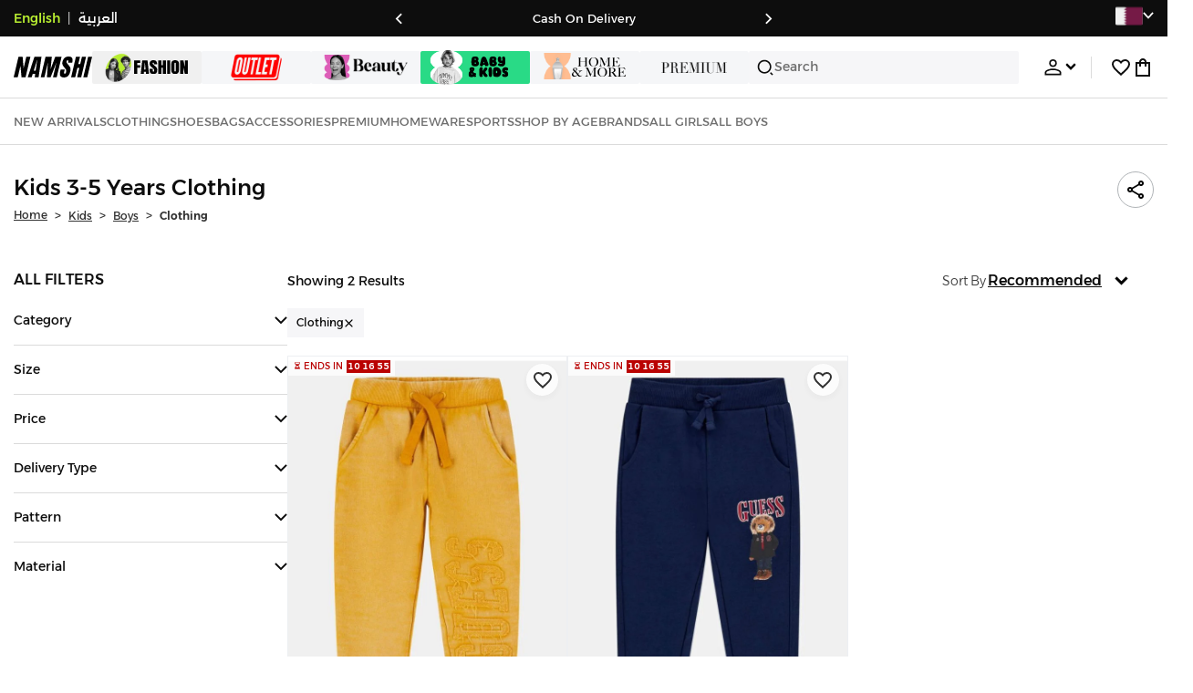

--- FILE ---
content_type: text/html; charset=utf-8
request_url: https://www.namshi.com/qatar-en/kids-clothing-boys/guess/3yrs-5yrs/
body_size: 73277
content:
<!DOCTYPE html><html lang="en" dir="ltr" style="min-width:1250px" data-version="v3.3.73" data-commit="1dd3d80"><head><meta charSet="utf-8"/><meta name="viewport" content="width=device-width, initial-scale=1"/><meta name="viewport" content="width=device-width, initial-scale=1.0, maximum-scale=1.0, user-scalable=0"/><link rel="preload" as="image" href="https://f.nooncdn.com/s/app/com/namshi/icons/chevron-backward-bold.svg"/><link rel="preload" as="image" href="https://f.nooncdn.com/s/app/com/namshi/icons/chevron-forword-bold.svg"/><link rel="preload" as="image" href="https://f.nooncdn.com/mpcms/EN0111/assets/e8fc65b0-4324-4fab-9cd2-74a52cb2f06f.png?format=webp"/><link rel="preload" as="image" href="https://f.nooncdn.com/mpcms/EN0111/assets/1fdc283c-3bcf-4cdb-9154-fb5c15f71e7d.png?format=webp"/><link rel="preload" as="image" href="https://f.nooncdn.com/mpcms/EN0111/assets/dc4d4c04-9394-40ae-8d3e-6233886f7030.svg?format=webp"/><link rel="preload" as="image" href="https://f.nooncdn.com/mpcms/EN0111/assets/dfbd22bd-454a-4783-b25c-3ddff3741fde.png?format=webp"/><link rel="preload" as="image" href="https://f.nooncdn.com/mpcms/EN0111/assets/058aa9b9-3945-43d1-bb67-7e2800086507.png?format=webp"/><link rel="preload" as="image" href="https://f.nooncdn.com/mpcms/EN0111/assets/22e15f4d-4878-495b-8742-cb3a7e995a4f.png?format=webp"/><link rel="preload" as="image" href="https://f.nooncdn.com/mpcms/EN0111/assets/880d226a-4ac6-421a-b791-b6b7163e2197.png?format=webp"/><link rel="preload" as="image" href="https://f.nooncdn.com/mpcms/EN0111/assets/770a4a4d-8b4b-4017-8b9c-3c0d60377e8b.png?format=webp"/><link rel="stylesheet" href="https://f.nooncdn.com/s/app/2025/nm-namshi-frontend/1dd3d80b1b187c5110f6551c5171e6a85e67951b/bigalog/_next/_static/_next/static/css/76f9c32a546d0256.css" data-precedence="next"/><link rel="stylesheet" href="https://f.nooncdn.com/s/app/2025/nm-namshi-frontend/1dd3d80b1b187c5110f6551c5171e6a85e67951b/bigalog/_next/_static/_next/static/css/c58b207476defd86.css" data-precedence="next"/><link rel="stylesheet" href="https://f.nooncdn.com/s/app/2025/nm-namshi-frontend/1dd3d80b1b187c5110f6551c5171e6a85e67951b/bigalog/_next/_static/_next/static/css/3970e19d52d52abf.css" data-precedence="next"/><link rel="stylesheet" href="https://f.nooncdn.com/s/app/2025/nm-namshi-frontend/1dd3d80b1b187c5110f6551c5171e6a85e67951b/bigalog/_next/_static/_next/static/css/0c91a4a8daa83d46.css" data-precedence="next"/><link rel="stylesheet" href="https://f.nooncdn.com/s/app/2025/nm-namshi-frontend/1dd3d80b1b187c5110f6551c5171e6a85e67951b/bigalog/_next/_static/_next/static/css/099b27822f444e5d.css" data-precedence="next"/><link rel="stylesheet" href="https://f.nooncdn.com/s/app/2025/nm-namshi-frontend/1dd3d80b1b187c5110f6551c5171e6a85e67951b/bigalog/_next/_static/_next/static/css/d153798cf4d92556.css" data-precedence="next"/><link rel="stylesheet" href="https://f.nooncdn.com/s/app/2025/nm-namshi-frontend/1dd3d80b1b187c5110f6551c5171e6a85e67951b/bigalog/_next/_static/_next/static/css/2aa9588ab0d5b774.css" data-precedence="next"/><link rel="stylesheet" href="https://f.nooncdn.com/s/app/2025/nm-namshi-frontend/1dd3d80b1b187c5110f6551c5171e6a85e67951b/bigalog/_next/_static/_next/static/css/71ae8d54fe522cbd.css" data-precedence="next"/><link rel="stylesheet" href="https://f.nooncdn.com/s/app/2025/nm-namshi-frontend/1dd3d80b1b187c5110f6551c5171e6a85e67951b/bigalog/_next/_static/_next/static/css/5b19b7c6449b5301.css" data-precedence="next"/><link rel="stylesheet" href="https://f.nooncdn.com/s/app/2025/nm-namshi-frontend/1dd3d80b1b187c5110f6551c5171e6a85e67951b/bigalog/_next/_static/_next/static/css/4f6502dbb2c2ee7e.css" data-precedence="next"/><link rel="stylesheet" href="https://f.nooncdn.com/s/app/2025/nm-namshi-frontend/1dd3d80b1b187c5110f6551c5171e6a85e67951b/bigalog/_next/_static/_next/static/css/e296521a4032a67a.css" data-precedence="next"/><link rel="stylesheet" href="https://f.nooncdn.com/s/app/2025/nm-namshi-frontend/1dd3d80b1b187c5110f6551c5171e6a85e67951b/bigalog/_next/_static/_next/static/css/18be66cc71406a9f.css" data-precedence="next"/><link rel="stylesheet" href="https://f.nooncdn.com/s/app/2025/nm-namshi-frontend/1dd3d80b1b187c5110f6551c5171e6a85e67951b/bigalog/_next/_static/_next/static/css/372d50cc46b4f89a.css" data-precedence="next"/><link rel="stylesheet" href="https://f.nooncdn.com/s/app/2025/nm-namshi-frontend/1dd3d80b1b187c5110f6551c5171e6a85e67951b/bigalog/_next/_static/_next/static/css/ca51d8733552afc5.css" data-precedence="next"/><link rel="stylesheet" href="https://f.nooncdn.com/s/app/2025/nm-namshi-frontend/1dd3d80b1b187c5110f6551c5171e6a85e67951b/bigalog/_next/_static/_next/static/css/a34f1ceb1ee1e5be.css" data-precedence="next"/><link rel="stylesheet" href="https://f.nooncdn.com/s/app/2025/nm-namshi-frontend/1dd3d80b1b187c5110f6551c5171e6a85e67951b/bigalog/_next/_static/_next/static/css/2d41d266c6c94262.css" data-precedence="next"/><link rel="stylesheet" href="https://f.nooncdn.com/s/app/2025/nm-namshi-frontend/1dd3d80b1b187c5110f6551c5171e6a85e67951b/bigalog/_next/_static/_next/static/css/be9b746249723c89.css" data-precedence="next"/><link rel="stylesheet" href="https://f.nooncdn.com/s/app/2025/nm-namshi-frontend/1dd3d80b1b187c5110f6551c5171e6a85e67951b/bigalog/_next/_static/_next/static/css/64b5f37b51696bc4.css" data-precedence="next"/><link rel="stylesheet" href="https://f.nooncdn.com/s/app/2025/nm-namshi-frontend/1dd3d80b1b187c5110f6551c5171e6a85e67951b/bigalog/_next/_static/_next/static/css/e87254e8bdbfae5d.css" data-precedence="next"/><link rel="stylesheet" href="https://f.nooncdn.com/s/app/2025/nm-namshi-frontend/1dd3d80b1b187c5110f6551c5171e6a85e67951b/bigalog/_next/_static/_next/static/css/1ba413613024495e.css" data-precedence="next"/><link rel="stylesheet" href="https://f.nooncdn.com/s/app/2025/nm-namshi-frontend/1dd3d80b1b187c5110f6551c5171e6a85e67951b/bigalog/_next/_static/_next/static/css/35745bd587368bcd.css" data-precedence="next"/><link rel="stylesheet" href="https://f.nooncdn.com/s/app/2025/nm-namshi-frontend/1dd3d80b1b187c5110f6551c5171e6a85e67951b/bigalog/_next/_static/_next/static/css/36936257fddabcd3.css" data-precedence="next"/><link rel="preload" as="script" fetchPriority="low" href="https://f.nooncdn.com/s/app/2025/nm-namshi-frontend/1dd3d80b1b187c5110f6551c5171e6a85e67951b/bigalog/_next/_static/_next/static/chunks/webpack-3e67b6a939cc4594.js"/><script src="https://f.nooncdn.com/s/app/2025/nm-namshi-frontend/1dd3d80b1b187c5110f6551c5171e6a85e67951b/bigalog/_next/_static/_next/static/chunks/c7879cf7-5ef727259b6f8c96.js" async=""></script><script src="https://f.nooncdn.com/s/app/2025/nm-namshi-frontend/1dd3d80b1b187c5110f6551c5171e6a85e67951b/bigalog/_next/_static/_next/static/chunks/1508-0b67d2e143a4d14c.js" async=""></script><script src="https://f.nooncdn.com/s/app/2025/nm-namshi-frontend/1dd3d80b1b187c5110f6551c5171e6a85e67951b/bigalog/_next/_static/_next/static/chunks/main-app-57636277760c7aee.js" async=""></script><script src="https://f.nooncdn.com/s/app/2025/nm-namshi-frontend/1dd3d80b1b187c5110f6551c5171e6a85e67951b/bigalog/_next/_static/_next/static/chunks/e646c3ff-814a6f07243c3524.js" async=""></script><script src="https://f.nooncdn.com/s/app/2025/nm-namshi-frontend/1dd3d80b1b187c5110f6551c5171e6a85e67951b/bigalog/_next/_static/_next/static/chunks/2222-e2daed0801832e2f.js" async=""></script><script src="https://f.nooncdn.com/s/app/2025/nm-namshi-frontend/1dd3d80b1b187c5110f6551c5171e6a85e67951b/bigalog/_next/_static/_next/static/chunks/374-7a52a2d890cbf502.js" async=""></script><script src="https://f.nooncdn.com/s/app/2025/nm-namshi-frontend/1dd3d80b1b187c5110f6551c5171e6a85e67951b/bigalog/_next/_static/_next/static/chunks/588-bd123f80a342ba0a.js" async=""></script><script src="https://f.nooncdn.com/s/app/2025/nm-namshi-frontend/1dd3d80b1b187c5110f6551c5171e6a85e67951b/bigalog/_next/_static/_next/static/chunks/1336-94f95293be509b0f.js" async=""></script><script src="https://f.nooncdn.com/s/app/2025/nm-namshi-frontend/1dd3d80b1b187c5110f6551c5171e6a85e67951b/bigalog/_next/_static/_next/static/chunks/1637-836ae8e45994e6ff.js" async=""></script><script src="https://f.nooncdn.com/s/app/2025/nm-namshi-frontend/1dd3d80b1b187c5110f6551c5171e6a85e67951b/bigalog/_next/_static/_next/static/chunks/5026-ef961b42d2786b19.js" async=""></script><script src="https://f.nooncdn.com/s/app/2025/nm-namshi-frontend/1dd3d80b1b187c5110f6551c5171e6a85e67951b/bigalog/_next/_static/_next/static/chunks/2482-63f184b5bf36c418.js" async=""></script><script src="https://f.nooncdn.com/s/app/2025/nm-namshi-frontend/1dd3d80b1b187c5110f6551c5171e6a85e67951b/bigalog/_next/_static/_next/static/chunks/app/%5Blocale%5D/(precheckout)/%5B%5B...catalog_url%5D%5D/error-aaf283775382cd37.js" async=""></script><script src="https://f.nooncdn.com/s/app/2025/nm-namshi-frontend/1dd3d80b1b187c5110f6551c5171e6a85e67951b/bigalog/_next/_static/_next/static/chunks/app/%5Blocale%5D/(precheckout)/%5B%5B...catalog_url%5D%5D/not-found-8e2a6241ed85184b.js" async=""></script><script src="https://f.nooncdn.com/s/app/2025/nm-namshi-frontend/1dd3d80b1b187c5110f6551c5171e6a85e67951b/bigalog/_next/_static/_next/static/chunks/3471-fe345b7f83185036.js" async=""></script><script src="https://f.nooncdn.com/s/app/2025/nm-namshi-frontend/1dd3d80b1b187c5110f6551c5171e6a85e67951b/bigalog/_next/_static/_next/static/chunks/6285-1d335d8b62b56b28.js" async=""></script><script src="https://f.nooncdn.com/s/app/2025/nm-namshi-frontend/1dd3d80b1b187c5110f6551c5171e6a85e67951b/bigalog/_next/_static/_next/static/chunks/895-51599e5e622bb1e9.js" async=""></script><script src="https://f.nooncdn.com/s/app/2025/nm-namshi-frontend/1dd3d80b1b187c5110f6551c5171e6a85e67951b/bigalog/_next/_static/_next/static/chunks/7003-1395b4b42885c648.js" async=""></script><script src="https://f.nooncdn.com/s/app/2025/nm-namshi-frontend/1dd3d80b1b187c5110f6551c5171e6a85e67951b/bigalog/_next/_static/_next/static/chunks/2205-9280ed6e55273608.js" async=""></script><script src="https://f.nooncdn.com/s/app/2025/nm-namshi-frontend/1dd3d80b1b187c5110f6551c5171e6a85e67951b/bigalog/_next/_static/_next/static/chunks/4084-6c9ecf36cb8ca7ed.js" async=""></script><script src="https://f.nooncdn.com/s/app/2025/nm-namshi-frontend/1dd3d80b1b187c5110f6551c5171e6a85e67951b/bigalog/_next/_static/_next/static/chunks/app/%5Blocale%5D/layout-640a88f2ceb57b46.js" async=""></script><script src="https://f.nooncdn.com/s/app/2025/nm-namshi-frontend/1dd3d80b1b187c5110f6551c5171e6a85e67951b/bigalog/_next/_static/_next/static/chunks/5826-46a5b7a56084a849.js" async=""></script><script src="https://f.nooncdn.com/s/app/2025/nm-namshi-frontend/1dd3d80b1b187c5110f6551c5171e6a85e67951b/bigalog/_next/_static/_next/static/chunks/5787-b7e2d337da9e4ffe.js" async=""></script><script src="https://f.nooncdn.com/s/app/2025/nm-namshi-frontend/1dd3d80b1b187c5110f6551c5171e6a85e67951b/bigalog/_next/_static/_next/static/chunks/2312-482f44026a274ff3.js" async=""></script><script src="https://f.nooncdn.com/s/app/2025/nm-namshi-frontend/1dd3d80b1b187c5110f6551c5171e6a85e67951b/bigalog/_next/_static/_next/static/chunks/8936-af5ae75ea60790b2.js" async=""></script><script src="https://f.nooncdn.com/s/app/2025/nm-namshi-frontend/1dd3d80b1b187c5110f6551c5171e6a85e67951b/bigalog/_next/_static/_next/static/chunks/9534-0410dc17db722e64.js" async=""></script><script src="https://f.nooncdn.com/s/app/2025/nm-namshi-frontend/1dd3d80b1b187c5110f6551c5171e6a85e67951b/bigalog/_next/_static/_next/static/chunks/3723-74cd9468e7395ba7.js" async=""></script><script src="https://f.nooncdn.com/s/app/2025/nm-namshi-frontend/1dd3d80b1b187c5110f6551c5171e6a85e67951b/bigalog/_next/_static/_next/static/chunks/6199-88a18580f13545a4.js" async=""></script><script src="https://f.nooncdn.com/s/app/2025/nm-namshi-frontend/1dd3d80b1b187c5110f6551c5171e6a85e67951b/bigalog/_next/_static/_next/static/chunks/4935-336373cbed3e8f98.js" async=""></script><script src="https://f.nooncdn.com/s/app/2025/nm-namshi-frontend/1dd3d80b1b187c5110f6551c5171e6a85e67951b/bigalog/_next/_static/_next/static/chunks/7671-9a970eb5f4b3f036.js" async=""></script><script src="https://f.nooncdn.com/s/app/2025/nm-namshi-frontend/1dd3d80b1b187c5110f6551c5171e6a85e67951b/bigalog/_next/_static/_next/static/chunks/612-f9b287b5001c9996.js" async=""></script><script src="https://f.nooncdn.com/s/app/2025/nm-namshi-frontend/1dd3d80b1b187c5110f6551c5171e6a85e67951b/bigalog/_next/_static/_next/static/chunks/app/%5Blocale%5D/(precheckout)/layout-67aaa6ea2b99030a.js" async=""></script><script src="https://f.nooncdn.com/s/app/2025/nm-namshi-frontend/1dd3d80b1b187c5110f6551c5171e6a85e67951b/bigalog/_next/_static/_next/static/chunks/4252-3131433b2cda5bd8.js" async=""></script><script src="https://f.nooncdn.com/s/app/2025/nm-namshi-frontend/1dd3d80b1b187c5110f6551c5171e6a85e67951b/bigalog/_next/_static/_next/static/chunks/4442-e2c2114a29fc263f.js" async=""></script><script src="https://f.nooncdn.com/s/app/2025/nm-namshi-frontend/1dd3d80b1b187c5110f6551c5171e6a85e67951b/bigalog/_next/_static/_next/static/chunks/1571-91984b626fa8125d.js" async=""></script><script src="https://f.nooncdn.com/s/app/2025/nm-namshi-frontend/1dd3d80b1b187c5110f6551c5171e6a85e67951b/bigalog/_next/_static/_next/static/chunks/9576-5928fcb178ecb969.js" async=""></script><script src="https://f.nooncdn.com/s/app/2025/nm-namshi-frontend/1dd3d80b1b187c5110f6551c5171e6a85e67951b/bigalog/_next/_static/_next/static/chunks/3683-041236cd08d2564f.js" async=""></script><script src="https://f.nooncdn.com/s/app/2025/nm-namshi-frontend/1dd3d80b1b187c5110f6551c5171e6a85e67951b/bigalog/_next/_static/_next/static/chunks/6610-09d6d7658fa13c8b.js" async=""></script><script src="https://f.nooncdn.com/s/app/2025/nm-namshi-frontend/1dd3d80b1b187c5110f6551c5171e6a85e67951b/bigalog/_next/_static/_next/static/chunks/5111-85859082fc5911c4.js" async=""></script><script src="https://f.nooncdn.com/s/app/2025/nm-namshi-frontend/1dd3d80b1b187c5110f6551c5171e6a85e67951b/bigalog/_next/_static/_next/static/chunks/9764-a72e0bc4af516864.js" async=""></script><script src="https://f.nooncdn.com/s/app/2025/nm-namshi-frontend/1dd3d80b1b187c5110f6551c5171e6a85e67951b/bigalog/_next/_static/_next/static/chunks/app/%5Blocale%5D/(precheckout)/%5B%5B...catalog_url%5D%5D/page-f18de2c0f50a04f4.js" async=""></script><link rel="preload" as="image" href="https://f.nooncdn.com/mpcms/EN0111/assets/d4df07d7-1e27-4250-a9ea-39019355ec76.svg?format=webp"/><link rel="preload" as="image" href="https://f.nooncdn.com/mpcms/EN0111/assets/0200e6eb-460c-4ec3-95d8-cd51e85377d6.png?format=webp"/><link rel="preload" as="image" href="https://f.nooncdn.com/mpcms/EN0111/assets/e3485835-14e0-48c5-8926-1e472c1bca8c.png?format=webp"/><link rel="preload" as="image" href="https://f.nooncdn.com/mpcms/EN0111/assets/bddcefc9-3aaa-4595-8448-5f79c342cb80.svg?format=webp"/><link rel="preload" as="image" href="https://f.nooncdn.com/s/app/com/namshi/icons/search.svg"/><link rel="preload" as="image" href="https://f.nooncdn.com/s/app/com/namshi/icons/person.svg"/><link rel="preload" as="image" href="https://f.nooncdn.com/s/app/com/namshi/icons/chevron-down-bold.svg"/><link rel="preload" as="image" href="https://f.nooncdn.com/s/app/com/sivvi/design-system/icons-v2/chevron-forward.svg"/><link rel="preload" as="image" href="https://f.nooncdn.com/s/app/com/namshi/icons/heart.svg"/><link rel="preload" as="image" href="https://f.nooncdn.com/s/app/com/namshi/icons/bag.svg"/><link rel="preload" as="image" href="https://f.nooncdn.com/s/app/com/namshi/icons/scroll-top.svg"/><link rel="preload" as="image" href="https://f.nooncdn.com/s/app/com/namshi/icons/chevron-down.svg"/><link rel="preload" as="image" href="https://f.nooncdn.com/s/app/com/namshi/icons/chevron-up.svg"/><link rel="preload" as="image" href="https://f.nooncdn.com/s/app/com/namshi/icons/close.svg"/><link rel="preload" as="image" href="https://f.nooncdn.com/p/pzsku/ZD0B15D1ACA3D1EDF5993Z/45/1761287249/31c87ebc-96d7-4626-8e24-7d78704e747a.jpg?format=webp&amp;width=800"/><link rel="preload" as="image" href="https://f.nooncdn.com/p/pzsku/ZA062B28994151203FC26Z/45/1761287268/eb5acbee-1a78-4662-b919-bb808a92b8d2.jpg?format=webp&amp;width=800"/><meta name="next-size-adjust" content=""/><link type="image/x-icon" href="https://f.nooncdn.com/s/app/com/namshi/icons/favicons-2/48x48/favicon.ico" rel="shortcut icon" sizes="48x48"/><meta name="p:domain_verify" content="4ce7c47844ed1d62c4ecbb6b1cce1b8a"/><title>GUESS 3-5 Years Clothing Clothing for Kids Qatar | Doha, and other cities</title><meta name="description" content="Best Prices for GUESS 3-5 Years Clothing Clothing ✓ 20% OFF First App Order use CODE: FIRST ✓ 2000+ Brands ✓ Same Day Delivery ✓ Cash on Delivery ✓ Easy Free Returns"/><meta name="author" content="namshi.com"/><meta name="keywords" content="clothing,3,5,guess,years,kids,qatar,doha,other,cities"/><meta name="publisher" content="https://www.namshi.com/qatar-en/"/><meta name="robots" content="noindex,nofollow"/><link rel="canonical" href="https://www.namshi.com/qatar-en/kids-clothing-boys/guess/3yrs-5yrs/"/><meta property="og:title" content="GUESS 3-5 Years Clothing Clothing for Kids Qatar | Doha, and other cities"/><meta property="og:description" content="Best Prices for GUESS 3-5 Years Clothing Clothing ✓ 20% OFF First App Order use CODE: FIRST ✓ 2000+ Brands ✓ Same Day Delivery ✓ Cash on Delivery ✓ Easy Free Returns"/><meta property="og:image" content="https://f.nooncdn.com/s/app/com/namshi/images/namshi_og_en-2.jpg"/><meta name="twitter:card" content="summary_large_image"/><meta name="twitter:title" content="GUESS 3-5 Years Clothing Clothing for Kids Qatar | Doha, and other cities"/><meta name="twitter:description" content="Best Prices for GUESS 3-5 Years Clothing Clothing ✓ 20% OFF First App Order use CODE: FIRST ✓ 2000+ Brands ✓ Same Day Delivery ✓ Cash on Delivery ✓ Easy Free Returns"/><meta name="twitter:image" content="https://f.nooncdn.com/s/app/com/namshi/images/namshi_og_en-2.jpg"/><script type="application/ld+json">{"@context":"https://schema.org","@type":"WebSite","url":"https://www.namshi.com/","potentialAction":{"@type":"SearchAction","target":{"@type":"EntryPoint","urlTemplate":"https://www.namshi.com/qatar-en/search?q={search_term_string}"},"query-input":"required name=search_term_string"}}</script><script type="application/ld+json">{"@context":"https://schema.org","@type":"Organization","name":"Namshi","legalName":"Namshi Holding Limited","description":"Namshi is a leading Middle Eastern online fashion and lifestyle retailer, founded in Dubai in 2011. It offers over 2,000 global and regional brands, spanning clothing, footwear, accessories, and beauty, with more than 200,000 products available. Focused on empowering young, style-conscious shoppers, its app and website support Arabic and local currencies while providing fast delivery, cash-on-delivery, and hassle-free returns","url":"https://www.namshi.com/","logo":"https://f.nooncdn.com/s/app/com/namshi/images/namshi-logo-black-v2-withBg.png","sameAs":["https://instagram.com/namshi/","https://www.facebook.com/NamshiOfficial/","https://twitter.com/NamshiDotCom","https://www.pinterest.com/namshidotcom/","https://www.youtube.com/namshi/","https://www.snapchat.com/add/namshiofficial/","https://www.tiktok.com/@namshi"]}</script><script type="application/ld+json">{"@context":"https://schema.org","@type":"LocalBusiness","name":"Namshi","url":"https://www.namshi.com/","foundingDate":"2011","telephone":"+971554006784","image":"https://f.nooncdn.com/s/app/com/namshi/images/namshi_og_en-2.jpg","address":{"@type":"PostalAddress","streetAddress":"Boulevard Plaza Tower 2, Sheikh Mohammed bin Rashid Boulevard","addressLocality":"Dubai","addressRegion":"Dubai","addressCountry":"AE","postalCode":"126251"},"geo":{"@type":"GeoCoordinates","latitude":"25.2019648","longitude":"55.2732732"},"openingHoursSpecification":[{"@type":"OpeningHoursSpecification","opens":"09:00","closes":"18:00","dayOfWeek":["Monday","Tuesday","Wednesday","Thursday","Friday"]}],"priceRange":"$ - $$$"}</script><script type="application/ld+json">[{"@context":"https://schema.org","@type":"ContactPoint","email":"care@namshi.com","telephone":"+966 8002466744","contactType":"Customer Service","areaServed":"SA","availableLanguage":["English","Arabic"]},{"@context":"https://schema.org","@type":"ContactPoint","email":"care@namshi.com","telephone":"+971 800626744","contactType":"Customer Service","areaServed":"AE","availableLanguage":["English","Arabic"]},{"@context":"https://schema.org","@type":"ContactPoint","email":"care@namshi.com","telephone":"+971 800626744","contactType":"Customer Service","areaServed":"KW","availableLanguage":["English","Arabic"]},{"@context":"https://schema.org","@type":"ContactPoint","email":"care@namshi.com","telephone":"+971 800626744","contactType":"Customer Service","areaServed":"QA","availableLanguage":["English","Arabic"]},{"@context":"https://schema.org","@type":"ContactPoint","email":"care@namshi.com","telephone":"+971 800626744","contactType":"Customer Service","areaServed":"BH","availableLanguage":["English","Arabic"]},{"@context":"https://schema.org","@type":"ContactPoint","email":"care@namshi.com","telephone":"+971 800626744","contactType":"Customer Service","areaServed":"OM","availableLanguage":["English","Arabic"]}]</script><script src="https://f.nooncdn.com/s/app/2025/nm-namshi-frontend/1dd3d80b1b187c5110f6551c5171e6a85e67951b/bigalog/_next/_static/_next/static/chunks/polyfills-42372ed130431b0a.js" noModule=""></script>
<script>(window.BOOMR_mq=window.BOOMR_mq||[]).push(["addVar",{"rua.upush":"false","rua.cpush":"false","rua.upre":"false","rua.cpre":"false","rua.uprl":"false","rua.cprl":"false","rua.cprf":"false","rua.trans":"","rua.cook":"false","rua.ims":"false","rua.ufprl":"false","rua.cfprl":"false","rua.isuxp":"false","rua.texp":"norulematch","rua.ceh":"false","rua.ueh":"false","rua.ieh.st":"0"}]);</script>
                              <script>!function(e){var n="https://s.go-mpulse.net/boomerang/";if("False"=="True")e.BOOMR_config=e.BOOMR_config||{},e.BOOMR_config.PageParams=e.BOOMR_config.PageParams||{},e.BOOMR_config.PageParams.pci=!0,n="https://s2.go-mpulse.net/boomerang/";if(window.BOOMR_API_key="ZR9E4-QNP6T-R7X63-YRPCT-QNEEL",function(){function e(){if(!r){var e=document.createElement("script");e.id="boomr-scr-as",e.src=window.BOOMR.url,e.async=!0,o.appendChild(e),r=!0}}function t(e){r=!0;var n,t,a,i,d=document,O=window;if(window.BOOMR.snippetMethod=e?"if":"i",t=function(e,n){var t=d.createElement("script");t.id=n||"boomr-if-as",t.src=window.BOOMR.url,BOOMR_lstart=(new Date).getTime(),e=e||d.body,e.appendChild(t)},!window.addEventListener&&window.attachEvent&&navigator.userAgent.match(/MSIE [67]\./))return window.BOOMR.snippetMethod="s",void t(o,"boomr-async");a=document.createElement("IFRAME"),a.src="about:blank",a.title="",a.role="presentation",a.loading="eager",i=(a.frameElement||a).style,i.width=0,i.height=0,i.border=0,i.display="none",o.appendChild(a);try{O=a.contentWindow,d=O.document.open()}catch(_){n=document.domain,a.src="javascript:var d=document.open();d.domain='"+n+"';void 0;",O=a.contentWindow,d=O.document.open()}if(n)d._boomrl=function(){this.domain=n,t()},d.write("<bo"+"dy onload='document._boomrl();'>");else if(O._boomrl=function(){t()},O.addEventListener)O.addEventListener("load",O._boomrl,!1);else if(O.attachEvent)O.attachEvent("onload",O._boomrl);d.close()}function a(e){window.BOOMR_onload=e&&e.timeStamp||(new Date).getTime()}if(!window.BOOMR||!window.BOOMR.version&&!window.BOOMR.snippetExecuted){window.BOOMR=window.BOOMR||{},window.BOOMR.snippetStart=(new Date).getTime(),window.BOOMR.snippetExecuted=!0,window.BOOMR.snippetVersion=14,window.BOOMR.url=n+"ZR9E4-QNP6T-R7X63-YRPCT-QNEEL";var i=document.currentScript||document.getElementsByTagName("script")[0],o=i.parentNode,r=!1,d=document.createElement("link");if(d.relList&&"function"==typeof d.relList.supports&&d.relList.supports("preload")&&"as"in d)window.BOOMR.snippetMethod="p",d.href=window.BOOMR.url,d.rel="preload",d.as="script",d.addEventListener("load",e),d.addEventListener("error",function(){t(!0)}),setTimeout(function(){if(!r)t(!0)},3e3),BOOMR_lstart=(new Date).getTime(),o.appendChild(d);else t(!1);if(window.addEventListener)window.addEventListener("load",a,!1);else if(window.attachEvent)window.attachEvent("onload",a)}}(),"".length>0)if(e&&"performance"in e&&e.performance&&"function"==typeof e.performance.setResourceTimingBufferSize)e.performance.setResourceTimingBufferSize();!function(){if(BOOMR=e.BOOMR||{},BOOMR.plugins=BOOMR.plugins||{},!BOOMR.plugins.AK){var n=""=="true"?1:0,t="",a="amko56axibzcg2lyus7a-f-999f8b22c-clientnsv4-s.akamaihd.net",i="false"=="true"?2:1,o={"ak.v":"39","ak.cp":"1685326","ak.ai":parseInt("1087670",10),"ak.ol":"0","ak.cr":9,"ak.ipv":4,"ak.proto":"h2","ak.rid":"250cbbed","ak.r":42221,"ak.a2":n,"ak.m":"dsca","ak.n":"essl","ak.bpcip":"3.20.238.0","ak.cport":60630,"ak.gh":"23.64.113.35","ak.quicv":"","ak.tlsv":"tls1.3","ak.0rtt":"","ak.0rtt.ed":"","ak.csrc":"-","ak.acc":"","ak.t":"1769514174","ak.ak":"hOBiQwZUYzCg5VSAfCLimQ==D0yseaYRHDL+r/Fb5wvVj6vHMveBw9nx9PvJ8bknOPNhlgr5pwYsn/gRflgjxsBXOIwziq2a4Io9sfR3RU2yqr/sQHbmp0v3HabUa0wmNIzSrXAjvt1Mw+JEd9a4PODr0bs1wiDI0VmwvhBWg5uMyaQztJK+UT2xxT9T0ZqKpBUed5ia7EblUKE5+6v6fFyEHGkvJ65UYg/eD9XoIF42e0POJ5Lo3SHDA2Zc9dSvZJG5/z8a9bX9xmb3ymFqY8sMVYdnxqpl22rriBVF/knSxN0wzQNSNbaiLa4EAifL8gsoMdY3pn4urJfziDEO8Wnuwt8oa1wx7WrRqTcdEqR7aDjbwUwbv4pqFfn6t2jjOXjCoRhW0sBc6Ls8Of8IrZqcvf69Qkp/avQdhaNws4/BEFmBa2d/dD1lNIsF0iS7piw=","ak.pv":"13","ak.dpoabenc":"","ak.tf":i};if(""!==t)o["ak.ruds"]=t;var r={i:!1,av:function(n){var t="http.initiator";if(n&&(!n[t]||"spa_hard"===n[t]))o["ak.feo"]=void 0!==e.aFeoApplied?1:0,BOOMR.addVar(o)},rv:function(){var e=["ak.bpcip","ak.cport","ak.cr","ak.csrc","ak.gh","ak.ipv","ak.m","ak.n","ak.ol","ak.proto","ak.quicv","ak.tlsv","ak.0rtt","ak.0rtt.ed","ak.r","ak.acc","ak.t","ak.tf"];BOOMR.removeVar(e)}};BOOMR.plugins.AK={akVars:o,akDNSPreFetchDomain:a,init:function(){if(!r.i){var e=BOOMR.subscribe;e("before_beacon",r.av,null,null),e("onbeacon",r.rv,null,null),r.i=!0}return this},is_complete:function(){return!0}}}}()}(window);</script></head><body class="__variable_805c3b __variable_d40213 __variable_028de3"><div hidden=""><!--$--><!--/$--></div><!--$!--><template data-dgst="BAILOUT_TO_CLIENT_SIDE_RENDERING"></template><!--/$--><!--$!--><template data-dgst="BAILOUT_TO_CLIENT_SIDE_RENDERING"></template><!--/$--><!--$!--><template data-dgst="BAILOUT_TO_CLIENT_SIDE_RENDERING"></template><!--/$--><header class="HeaderWithDepartmentTabsDesktop_mainContainer__u_0yU"><div class="AppHeaderStrip_outerContainer__m2139"><div class="AppHeaderStrip_innerContainer__Kqlz5 siteWidthContainer"><div class="LanguageSwitch_container__EbjhN"><a href="/qatar-en/kids-clothing-boys/guess/3yrs-5yrs/" class="LanguageSwitch_switcher__ng2GA LanguageSwitch_dark__neTu5 LanguageSwitch_active__ZI5p1">English</a><div class="LanguageSwitch_divider__9rUVG LanguageSwitch_dark__neTu5">|</div><a href="/qatar-ar/kids-clothing-boys/guess/3yrs-5yrs/" class="LanguageSwitch_switcher__ng2GA LanguageSwitch_dark__neTu5">العربية</a></div><div class="AppHeaderStrip_promoTextContainer__38Kmy"><section><div class="EmblaCarousel_outerWrapper__wzwd8"><div class="EmblaCarousel_wrapper__ndTTF"><div class="EmblaCarousel_container__MkuxD"><div class="EmblaCarousel_carouselContainer__C7YLK"><div class="EmblaCarousel_slidesContainer__NYcld"><div style="flex:0 0 calc(100%)"><div class="AppHeaderStrip_message__WPUdm" style="color:var(--clr-white);font-weight:400">cash on delivery</div></div><div style="flex:0 0 calc(100%)"><div class="AppHeaderStrip_message__WPUdm" style="color:var(--clr-white);font-weight:400">fast delivery and exchanges</div></div><div style="flex:0 0 calc(100%)"><div class="AppHeaderStrip_message__WPUdm" style="color:var(--clr-white);font-weight:400">100% genuine products</div></div><div style="flex:0 0 calc(100%)"><div class="AppHeaderStrip_message__WPUdm" style="color:var(--clr-white);font-weight:400">1,800+ brands</div></div><div style="flex:0 0 calc(100%)"><div class="AppHeaderStrip_message__WPUdm" style="color:var(--clr-white);font-weight:400">20% Off Your First App Order With Code FIRST</div></div></div></div></div><div class="CarouselControls_leftControl__7vhVh"><button type="button" disabled="" class="CarouselControls_btnContainer__xzgIa"><img alt="chevronBackwardBold" color="white" loading="eager" width="21" height="21" decoding="async" data-nimg="1" class="Icon_icon__jZSAZ Icon_white__g9ZkP --namshi-icon Icon_flipped__FMD4m" style="color:transparent;min-width:21px" src="https://f.nooncdn.com/s/app/com/namshi/icons/chevron-backward-bold.svg"/></button></div><div class="CarouselControls_rightControl__HGeZ8"><button type="button" disabled="" class="CarouselControls_btnContainer__xzgIa"><img alt="chevronForwardBold" color="white" loading="eager" width="21" height="21" decoding="async" data-nimg="1" class="Icon_icon__jZSAZ Icon_white__g9ZkP --namshi-icon Icon_flipped__FMD4m" style="color:transparent;min-width:21px" src="https://f.nooncdn.com/s/app/com/namshi/icons/chevron-forword-bold.svg"/></button></div></div></div></section></div><div class="Loader_container__dYZb2" style="height:20px;width:20px;background-color:var(--clr-white)"></div></div></div><div class="HeaderWithDepartmentTabsDesktop_innerContainer__B8tDQ"><div class="HeaderWithDepartmentTabsDesktop_innerContents__EzL6l siteWidthContainer"><div class="HeaderWithDepartmentTabsDesktop_headerWithDepartmentsTabContainer__0Xw8Y"><a aria-label="Namshi" class="HeaderWithDepartmentTabsDesktop_logo__ePqcI" href="/qatar-en/kids/kids-fashion/"><svg height="23" viewBox="0 0 919 246" xmlns="http://www.w3.org/2000/svg"><g fill="#000" fill-rule="nonzero"><path d="M164.19 243.05L244.01 2.19H325.71L292.01 243.05H246.44L252.14 204.19H223.13L210.99 243.05H164.19ZM235.58 165.73H257.48L275.7 43.25H273.51L235.58 165.73Z"></path><path d="M316.8 243.05L373.35 2.19H446.7L432.48 149.03L487.07 2.19H561.11L504.56 243.05H460.49L501.24 69.52L432.85 243.05H389.61L401.07 69.52L360.32 243.05H316.8Z"></path><path d="M672.84 243.05L729.39 2.19H777.29L757.08 88.27H779.8L800.01 2.19H847.91L791.36 243.05H743.46L769.1 133.84H746.38L720.74 243.05H672.84Z"></path><path d="M590.69 245.24C568.7 245.24 554.14 239.77 546.99 228.82C539.84 217.87 539.08 200.45 544.69 176.54L550.22 153H597.84L590.77 183.11C589.46 188.68 589.28 193.03 590.23 196.18C591.18 199.33 593.75 200.9 597.95 200.9C602.15 200.9 605.66 199.62 607.95 197.07C610.24 194.52 612.07 190.32 613.44 184.48C615.18 177.09 615.9 170.91 615.61 165.94C615.32 160.97 613.9 156.22 611.36 151.71C608.81 147.19 605.06 141.93 600.08 135.9L583.28 115.37C570.71 100.13 566.73 82.71 571.33 63.09C576.15 42.56 584.59 26.92 596.65 16.15C608.71 5.39001 623.78 0 641.84 0C663.92 0 678.21 5.88001 684.7 17.65C691.19 29.42 691.63 47.3 686 71.3H637.01L640.9 54.74C641.67 51.45 641.34 48.9 639.9 47.08C638.46 45.26 636.14 44.34 632.95 44.34C629.12 44.34 626.06 45.41 623.78 47.56C621.5 49.7 619.96 52.46 619.17 55.84C618.38 59.22 618.43 62.87 619.34 66.79C620.24 70.71 622.79 75.23 626.97 80.34L648.48 107.03C652.8 112.32 656.6 117.91 659.87 123.79C663.14 129.67 665.28 136.52 666.27 144.32C667.27 152.12 666.45 161.63 663.81 172.85C658.5 195.48 650.16 213.2 638.8 226.02C627.44 238.84 611.41 245.25 590.7 245.25L590.69 245.24Z"></path><path d="M815.78 243.05L872.33 2.19H918.86L862.31 243.05H815.78Z"></path><path d="M148.2 1.92999L116.39 137.41L104.71 1.96999H104.55L104.56 1.92999H56.61L0 243.05H47.95L73.62 133.73L79.57 108.36L81.51 129.81L91.59 242.99H91.6L91.59 243.05H139.54L165.21 133.73L175.92 88.11L196.15 1.92999H148.2Z"></path></g></svg></a><div class="DepartmentNavigationTabs_container__Zc8KD"><div class="DepartmentTab_tabParent__iNwvi"><a href="/qatar-en/fashion/women-fashion/"><div style="background-color:#f0f0f0ff" class="DepartmentTab_tab__zhqHB"><div class="DepartmentTab_iconsWrapper__aPh8S"><img class="DepartmentTab_iconImage__FFpfN DepartmentTab_active__4oBtW" src="https://f.nooncdn.com/mpcms/EN0111/assets/e8fc65b0-4324-4fab-9cd2-74a52cb2f06f.png?format=webp" alt="TabIcon-fashion"/><img class="DepartmentTab_iconImage__FFpfN DepartmentTab_scale__LsEby" src="https://f.nooncdn.com/mpcms/EN0111/assets/1fdc283c-3bcf-4cdb-9154-fb5c15f71e7d.png?format=webp" alt="TabIcon-fashion"/></div><img class="DepartmentTab_iconTitle__oIERO" src="https://f.nooncdn.com/mpcms/EN0111/assets/dc4d4c04-9394-40ae-8d3e-6233886f7030.svg?format=webp" alt="TabTitle-fashion" width="60"/></div></a></div><div class="DepartmentTab_tabParent__iNwvi"><a href="/qatar-en/outlet-ae/women-outlet/"><img alt="TabImage-outlet-ae" loading="lazy" width="140" height="50" decoding="async" data-nimg="1" class="DepartmentTab_tabImg__lAzsj" style="color:transparent" src="https://f.nooncdn.com/mpcms/EN0111/assets/13bf7d5c-7eb1-4030-b1c3-443cdf5923e2.png?format=webp"/></a></div><div class="DepartmentTab_tabParent__iNwvi"><a href="/qatar-en/beauty/for-you/"><div style="background-color:#f5f6f8ff" class="DepartmentTab_tab__zhqHB"><div class="DepartmentTab_iconsWrapper__aPh8S"><img class="DepartmentTab_iconImage__FFpfN DepartmentTab_active__4oBtW" src="https://f.nooncdn.com/mpcms/EN0111/assets/dfbd22bd-454a-4783-b25c-3ddff3741fde.png?format=webp" alt="TabIcon-beauty"/><img class="DepartmentTab_iconImage__FFpfN DepartmentTab_scale__LsEby" src="https://f.nooncdn.com/mpcms/EN0111/assets/058aa9b9-3945-43d1-bb67-7e2800086507.png?format=webp" alt="TabIcon-beauty"/></div><img class="DepartmentTab_iconTitle__oIERO" src="https://f.nooncdn.com/mpcms/EN0111/assets/22e15f4d-4878-495b-8742-cb3a7e995a4f.png?format=webp" alt="TabTitle-beauty" width="60"/></div></a></div><div class="DepartmentTab_tabParent__iNwvi"><a href="/qatar-en/kids/kids-fashion/"><div style="background-color:#29da86ff" class="DepartmentTab_tab__zhqHB"><div class="DepartmentTab_iconsWrapper__aPh8S"><img class="DepartmentTab_iconImage__FFpfN" src="https://f.nooncdn.com/mpcms/EN0111/assets/880d226a-4ac6-421a-b791-b6b7163e2197.png?format=webp" alt="TabIcon-kids"/><img class="DepartmentTab_iconImage__FFpfN DepartmentTab_scale__LsEby DepartmentTab_active__4oBtW" src="https://f.nooncdn.com/mpcms/EN0111/assets/770a4a4d-8b4b-4017-8b9c-3c0d60377e8b.png?format=webp" alt="TabIcon-kids"/></div><img class="DepartmentTab_iconTitle__oIERO" src="https://f.nooncdn.com/mpcms/EN0111/assets/d4df07d7-1e27-4250-a9ea-39019355ec76.svg?format=webp" alt="TabTitle-kids" width="60"/></div></a></div><div class="DepartmentTab_tabParent__iNwvi"><a href="/qatar-en/home/home-lifestyle/"><div style="background-color:#f5f6f8ff" class="DepartmentTab_tab__zhqHB"><div class="DepartmentTab_iconsWrapper__aPh8S"><img class="DepartmentTab_iconImage__FFpfN DepartmentTab_active__4oBtW" src="https://f.nooncdn.com/mpcms/EN0111/assets/0200e6eb-460c-4ec3-95d8-cd51e85377d6.png?format=webp" alt="TabIcon-home"/><img class="DepartmentTab_iconImage__FFpfN DepartmentTab_scale__LsEby" src="https://f.nooncdn.com/mpcms/EN0111/assets/e3485835-14e0-48c5-8926-1e472c1bca8c.png?format=webp" alt="TabIcon-home"/></div><img class="DepartmentTab_iconTitle__oIERO" src="https://f.nooncdn.com/mpcms/EN0111/assets/bddcefc9-3aaa-4595-8448-5f79c342cb80.svg?format=webp" alt="TabTitle-home" width="60"/></div></a></div><div class="DepartmentTab_tabParent__iNwvi"><a href="/qatar-en/premium/women/"><img alt="TabImage-premium" loading="lazy" width="140" height="50" decoding="async" data-nimg="1" class="DepartmentTab_tabImg__lAzsj" style="color:transparent" src="https://f.nooncdn.com/mpcms/EN0111/assets/65bf13e4-892f-4fed-a158-578f334a5dc6.png?format=webp"/></a></div></div></div><div class="HeaderWithDepartmentTabsDesktop_actionsContainer__51gh7"><button type="button" class="SearchBox_container__h5fRM"><div class="SearchBox_searchBox__qr703"><img alt="Search Icon" color="offBlack" loading="eager" width="20" height="20" decoding="async" data-nimg="1" class="Icon_icon__jZSAZ --namshi-icon" style="color:transparent;min-width:20px" src="https://f.nooncdn.com/s/app/com/namshi/icons/search.svg"/><span class="SearchBox_placeholder__QhThN">Search</span></div></button><div class="AccountMenu_accountMenuContainer__MBR0r AccountMenu_endJustified__Z2Opz"><div class="AccountMenu_accountMenuTrigger__H9CSn"><button type="button" class="AccountMenu_triggerContainer__Gy1zp"><img alt="person" color="offBlack" loading="eager" width="27" height="27" decoding="async" data-nimg="1" class="Icon_icon__jZSAZ --namshi-icon" style="color:transparent;min-width:27px" src="https://f.nooncdn.com/s/app/com/namshi/icons/person.svg"/><img alt="chevronDownBold" color="offBlack" loading="eager" width="12" height="12" decoding="async" data-nimg="1" class="Icon_icon__jZSAZ --namshi-icon" style="color:transparent;min-width:12px" src="https://f.nooncdn.com/s/app/com/namshi/icons/chevron-down-bold.svg"/></button></div><div class="MenuDropDown_dropdownOverlay__ASP_2" data-visible="false" aria-hidden="true"></div><div class="AccountMenu_dropdownContainer__2PbTF AccountMenu_loggedOut__bq2Fz"><div class="MenuDropDown_dropdownItems__DE9zB" data-visible="false"><div><div class="AccountMenu_loginBtnContainer__TtCyb"><button class="Button_button__eqMO5 Button_medium__o5kiv Button_tertiary__Yfea5 AccountMenu_loginBtn__FUCli" type="button"><span class="Button_content__oyt3C">Login or Signup</span></button></div></div><div><a target="_blank" class="AccountMenu_menuItemCta__f_C8j" href="https://help.namshi.com/portal/en/home/">Help Center<img alt="chevronForward" color="offBlack" loading="eager" width="21" height="21" decoding="async" data-nimg="1" class="Icon_icon__jZSAZ --namshi-icon Icon_flipped__FMD4m" style="color:transparent;min-width:21px" src="https://f.nooncdn.com/s/app/com/sivvi/design-system/icons-v2/chevron-forward.svg"/></a></div></div></div></div><div class="HeaderWithDepartmentTabsDesktop_iconsContainer__k86P7"><a class="WishlistIcon_container__DHm33" href="/qatar-en/wishlist/"><div class="WishlistIcon_innerContainer__C0T4l"><img alt="heart" color="offBlack" loading="eager" width="24" height="24" decoding="async" data-nimg="1" class="Icon_icon__jZSAZ --namshi-icon" style="color:transparent;min-width:24px" src="https://f.nooncdn.com/s/app/com/namshi/icons/heart.svg"/><div class="Badge_badge__j6eGD">0</div></div></a><div><div><a class="BagIcon_bagIcon__psJoJ" href="/qatar-en/bag/"><img alt="shoppingBag" color="offBlack" loading="eager" width="24" height="24" decoding="async" data-nimg="1" class="Icon_icon__jZSAZ --namshi-icon" style="color:transparent;min-width:24px" src="https://f.nooncdn.com/s/app/com/namshi/icons/bag.svg"/><div class="Badge_badge__j6eGD">0</div></a></div></div></div></div></div></div></header><div class="SubDepartmentsAndCategories_mainContainer__V59xP"><nav id="fashion" class="SubDepartmentsAndCategories_outerContainer__PjgK_"><div class="SubDepartmentsAndCategories_innerContainer__2LV96"><div class="SubDepartmentsAndCategories_categoriesContainer__iAZJx"><div class="siteWidthContainer SubDepartmentsAndCategories_menuBar__c__uW"><div class="SubDepartmentsAndCategories_subDepartmentCtaWrapper__yGa8s"><button type="button" class="SubDepartmentsAndCategories_subDepartmentCta__mAjzf"><div class="SubDepartmentsAndCategories_subDepartmentLabel__4wSL0"></div><img alt="chevronDownBold" color="offBlack" loading="eager" width="14" height="14" decoding="async" data-nimg="1" class="Icon_icon__jZSAZ --namshi-icon" style="color:transparent;min-width:14px" src="https://f.nooncdn.com/s/app/com/namshi/icons/chevron-down-bold.svg"/></button></div><div class="SubDepartmentsAndCategories_menuBarContent__793OA"></div></div></div></div></nav><nav id="outlet-ae" class="SubDepartmentsAndCategories_outerContainer__PjgK_"><div class="SubDepartmentsAndCategories_innerContainer__2LV96"><div class="SubDepartmentsAndCategories_categoriesContainer__iAZJx"><div class="siteWidthContainer SubDepartmentsAndCategories_menuBar__c__uW"><div class="SubDepartmentsAndCategories_subDepartmentCtaWrapper__yGa8s"><button type="button" class="SubDepartmentsAndCategories_subDepartmentCta__mAjzf"><div class="SubDepartmentsAndCategories_subDepartmentLabel__4wSL0"></div><img alt="chevronDownBold" color="offBlack" loading="eager" width="14" height="14" decoding="async" data-nimg="1" class="Icon_icon__jZSAZ --namshi-icon" style="color:transparent;min-width:14px" src="https://f.nooncdn.com/s/app/com/namshi/icons/chevron-down-bold.svg"/></button></div><div class="SubDepartmentsAndCategories_menuBarContent__793OA"></div></div></div></div></nav><nav id="beauty" class="SubDepartmentsAndCategories_outerContainer__PjgK_"><div class="SubDepartmentsAndCategories_innerContainer__2LV96"><div class="SubDepartmentsAndCategories_categoriesContainer__iAZJx"><div class="siteWidthContainer SubDepartmentsAndCategories_menuBar__c__uW"><div class="SubDepartmentsAndCategories_menuBarContent__793OA"><a class="SubDepartmentsAndCategories_title__wzUOA" href="/qatar-en/women-beauty/?sort%5Bby%5D=arrival_date&amp;sort%5Bdir%5D=desc&amp;page=1">New In</a><a class="SubDepartmentsAndCategories_title__wzUOA" href="/qatar-en/women-beauty-makeup/">Makeup</a><a class="SubDepartmentsAndCategories_title__wzUOA" href="/qatar-en/women-beauty-fragrance/">Fragrance</a><a class="SubDepartmentsAndCategories_title__wzUOA" href="/qatar-en/women-beauty-haircare/">Hair care</a><a class="SubDepartmentsAndCategories_title__wzUOA" href="/qatar-en/women-beauty-skincare/">Skincare</a><a class="SubDepartmentsAndCategories_title__wzUOA" href="/qatar-en/beauty/women-beauty-bath_and_body/">Body care &amp; health</a><a class="SubDepartmentsAndCategories_title__wzUOA" href="/qatar-en/men-beauty/">Grooming</a><a class="SubDepartmentsAndCategories_title__wzUOA" href="/qatar-en/brands/?department=beauty">Brands</a></div></div></div></div></nav><nav id="kids" class="SubDepartmentsAndCategories_outerContainer__PjgK_"><div class="SubDepartmentsAndCategories_innerContainer__2LV96"><div class="SubDepartmentsAndCategories_categoriesContainer__iAZJx"><div class="siteWidthContainer SubDepartmentsAndCategories_menuBar__c__uW"><div class="SubDepartmentsAndCategories_menuBarContent__793OA"><a class="SubDepartmentsAndCategories_title__wzUOA" href="/qatar-en/kids/new-arrivals/">New arrivals</a><a class="SubDepartmentsAndCategories_title__wzUOA" href="/qatar-en/kids-clothing/">Clothing</a><a class="SubDepartmentsAndCategories_title__wzUOA" href="/qatar-en/kids/kids-shoes/">Shoes</a><a class="SubDepartmentsAndCategories_title__wzUOA" href="/qatar-en/kids/kids-bags-new/">Bags</a><a class="SubDepartmentsAndCategories_title__wzUOA" href="/qatar-en/kids/kids-accessories/">Accessories</a><a class="SubDepartmentsAndCategories_title__wzUOA" href="/qatar-en/kids/premium-shop-all/">Premium</a><a class="SubDepartmentsAndCategories_title__wzUOA" href="/qatar-en/home_and_lifestyle/">Homeware</a><a class="SubDepartmentsAndCategories_title__wzUOA" href="/qatar-en/kids-sports-collection/">Sports</a><a class="SubDepartmentsAndCategories_title__wzUOA" href="/qatar-en/kids/">Shop by age</a><a class="SubDepartmentsAndCategories_title__wzUOA" href="/qatar-en/brands/?department=kids">Brands</a><a class="SubDepartmentsAndCategories_title__wzUOA" href="/qatar-en/kids-girls/">All Girls</a><a class="SubDepartmentsAndCategories_title__wzUOA" href="/qatar-en/kids-boys/">All Boys</a></div></div></div></div></nav><nav id="premium" class="SubDepartmentsAndCategories_outerContainer__PjgK_"><div class="SubDepartmentsAndCategories_innerContainer__2LV96"><div class="SubDepartmentsAndCategories_categoriesContainer__iAZJx"><div class="siteWidthContainer SubDepartmentsAndCategories_menuBar__c__uW"><div class="SubDepartmentsAndCategories_subDepartmentCtaWrapper__yGa8s"><button type="button" class="SubDepartmentsAndCategories_subDepartmentCta__mAjzf"><div class="SubDepartmentsAndCategories_subDepartmentLabel__4wSL0"></div><img alt="chevronDownBold" color="offBlack" loading="eager" width="14" height="14" decoding="async" data-nimg="1" class="Icon_icon__jZSAZ --namshi-icon" style="color:transparent;min-width:14px" src="https://f.nooncdn.com/s/app/com/namshi/icons/chevron-down-bold.svg"/></button></div><div class="SubDepartmentsAndCategories_menuBarContent__793OA"></div></div></div></div></nav></div><div class="SearchPopup_backdrop__8_peO" hidden=""></div><div hidden="" class="SearchPopup_container__qDgq0"><div class="PreSearchPage_container___vQ81 PreSearchPage_desktop__PK81s"></div></div><section class="DefaultLayoutClient_container__ngaCb DefaultLayoutClient_withPaddingTop__xhHoy"><script type="application/ld+json">{"@context":"https://schema.org","@type":"Brand","logo":"https://f.nooncdn.com/s/app/com/namshi/images/namshi-logo-black-v2-withBg.png"}</script><script type="application/ld+json">{"@context":"https://schema.org","@type":"BreadcrumbList","itemListElement":[{"@type":"ListItem","position":1,"name":"Kids","item":"https://www.namshi.com/qatar-en/kids/"},{"@type":"ListItem","position":2,"name":"Boys","item":"https://www.namshi.com/qatar-en/kids-boys/"},{"@type":"ListItem","position":3,"name":"Clothing","item":"https://www.namshi.com/qatar-en/kids-clothing-boys/"}]}</script><script type="application/ld+json">{"@context":"https://schema.org","@type":"ItemList","name":"GUESS 3-5 Years Clothing Clothing for Kids Qatar | Doha, and other cities","description":"Best Prices for GUESS 3-5 Years Clothing Clothing ✓ 20% OFF First App Order use CODE: FIRST ✓ 2000+ Brands ✓ Same Day Delivery ✓ Cash on Delivery ✓ Easy Free Returns","url":"/kids-clothing-boys/guess/3yrs-5yrs/","numberOfItems":2,"itemListElement":[{"@context":"https://schema.org","image":"https://f.nooncdn.com/p/pzsku/ZD0B15D1ACA3D1EDF5993Z/45/1761287249/31c87ebc-96d7-4626-8e24-7d78704e747a.jpg?format=webp&width=240","url":"https://www.namshi.com/qatar-en/buy-guess-kids-french-terry-regular-fit-pants/ZD0B15D1ACA3D1EDF5993Z/p/","name":"Kids French Terry Regular Fit Pants","@type":"ListItem","position":1},{"@context":"https://schema.org","image":"https://f.nooncdn.com/p/pzsku/ZA062B28994151203FC26Z/45/1761287268/eb5acbee-1a78-4662-b919-bb808a92b8d2.jpg?format=webp&width=240","url":"https://www.namshi.com/qatar-en/buy-guess-kids-logo-trousers/ZA062B28994151203FC26Z/p/","name":"Kids Logo Trousers","@type":"ListItem","position":2}]}</script><div style="position:relative"><div class="siteWidthContainer"><button type="button" class="ScrollToTop_scroll_to_top__gZM24"><img alt="scrollTop" color="offBlack" loading="eager" width="40" height="40" decoding="async" data-nimg="1" class="Icon_icon__jZSAZ --namshi-icon" style="color:transparent;min-width:40px" src="https://f.nooncdn.com/s/app/com/namshi/icons/scroll-top.svg"/></button><div class="ProductListingPage_header__Uur2m"><div class="ProductListingPage_titleAndBreadcrumbs__h7Umz withSlideUpTransition"><h1>Kids 3-5 Years Clothing</h1><ul class="Breadcrumbs_list__X8V93"><li><a href="/qatar-en/">Home</a></li><li><span class="Breadcrumbs_delimiter__P_wYV">&gt;</span><a href="/qatar-en/kids/">Kids</a></li><li><span class="Breadcrumbs_delimiter__P_wYV">&gt;</span><a href="/qatar-en/kids-boys/">Boys</a></li><li><span class="Breadcrumbs_delimiter__P_wYV">&gt;</span><a href="/qatar-en/kids-clothing-boys/">Clothing</a></li></ul></div><div class="ShareCatalog_container__MzxqC"><div class="ShareCatalog_iconContainer__42i9K ShareCatalog_outlined__2gIgz" style="--icon-size:40px"><svg width="20" height="20" viewBox="0 0 18 20" fill="none" xmlns="http://www.w3.org/2000/svg"><path d="M15 20C14.1667 20 13.4583 19.7083 12.875 19.125C12.2917 18.5417 12 17.8333 12 17C12 16.8833 12.0083 16.7623 12.025 16.637C12.0417 16.5123 12.0667 16.4 12.1 16.3L5.05 12.2C4.76667 12.45 4.45 12.6457 4.1 12.787C3.75 12.929 3.38333 13 3 13C2.16667 13 1.45833 12.7083 0.875 12.125C0.291667 11.5417 0 10.8333 0 10C0 9.16667 0.291667 8.45833 0.875 7.875C1.45833 7.29167 2.16667 7 3 7C3.38333 7 3.75 7.07067 4.1 7.212C4.45 7.354 4.76667 7.55 5.05 7.8L12.1 3.7C12.0667 3.6 12.0417 3.48767 12.025 3.363C12.0083 3.23767 12 3.11667 12 3C12 2.16667 12.2917 1.45833 12.875 0.875C13.4583 0.291667 14.1667 0 15 0C15.8333 0 16.5417 0.291667 17.125 0.875C17.7083 1.45833 18 2.16667 18 3C18 3.83333 17.7083 4.54167 17.125 5.125C16.5417 5.70833 15.8333 6 15 6C14.6167 6 14.25 5.929 13.9 5.787C13.55 5.64567 13.2333 5.45 12.95 5.2L5.9 9.3C5.93333 9.4 5.95833 9.51233 5.975 9.637C5.99167 9.76233 6 9.88333 6 10C6 10.1167 5.99167 10.2373 5.975 10.362C5.95833 10.4873 5.93333 10.6 5.9 10.7L12.95 14.8C13.2333 14.55 13.55 14.354 13.9 14.212C14.25 14.0707 14.6167 14 15 14C15.8333 14 16.5417 14.2917 17.125 14.875C17.7083 15.4583 18 16.1667 18 17C18 17.8333 17.7083 18.5417 17.125 19.125C16.5417 19.7083 15.8333 20 15 20ZM15 4C15.2833 4 15.5207 3.90433 15.712 3.713C15.904 3.521 16 3.28333 16 3C16 2.71667 15.904 2.479 15.712 2.287C15.5207 2.09567 15.2833 2 15 2C14.7167 2 14.4793 2.09567 14.288 2.287C14.096 2.479 14 2.71667 14 3C14 3.28333 14.096 3.521 14.288 3.713C14.4793 3.90433 14.7167 4 15 4ZM3 11C3.28333 11 3.521 10.904 3.713 10.712C3.90433 10.5207 4 10.2833 4 10C4 9.71667 3.90433 9.479 3.713 9.287C3.521 9.09567 3.28333 9 3 9C2.71667 9 2.479 9.09567 2.287 9.287C2.09567 9.479 2 9.71667 2 10C2 10.2833 2.09567 10.5207 2.287 10.712C2.479 10.904 2.71667 11 3 11ZM15 18C15.2833 18 15.5207 17.904 15.712 17.712C15.904 17.5207 16 17.2833 16 17C16 16.7167 15.904 16.4793 15.712 16.288C15.5207 16.096 15.2833 16 15 16C14.7167 16 14.4793 16.096 14.288 16.288C14.096 16.4793 14 16.7167 14 17C14 17.2833 14.096 17.5207 14.288 17.712C14.4793 17.904 14.7167 18 15 18Z" fill="black"></path></svg></div></div></div><div class="ProductListingPage_container__TA_b5"><section class="ProductListingPage_filtersOuterContainer__KsdSc withSlideUpTransition" style="--dynamic-transition-delay:0.02s"><div class="ProductListingPage_filtersInnerContainer__96g67"><div class="Filters_container__b7Juj"><div class="Filters_headerWrapper__Uz1jt"><h3 class="Filters_filterHeader__Io3jl">All Filters</h3></div><div class="Filters_filtersWrapper__2ky1o"><div><section class="InformationDrawer_container___TzXP"><div class="InformationDrawer_headerContainer__8K_0s"><button type="button" class="InformationDrawer_header__kb6s5 FacetDrawer_heading__piyLd"><div class="InformationDrawer_noPadding__DZ4Zm"><h2 class="InformationDrawer_headingText__SGL5g">Category</h2></div><img alt="chevronDown" color="offBlack" loading="eager" width="14" height="14" decoding="async" data-nimg="1" class="Icon_icon__jZSAZ --namshi-icon" style="color:transparent;min-width:14px" src="https://f.nooncdn.com/s/app/com/namshi/icons/chevron-down.svg"/></button></div><div class="InformationDrawer_content__oBZAV FacetDrawer_drawerContent__ZVuvY InformationDrawer_keepOnDOM__DTZZI" style="--max-height-drawer:400px"><div class="CategoryFilter_containerDrawer__CxOnF"><div class="CategoryFilter_catRow__nYSux CategoryFilter_sticky__XDLSf"><div class="CategoryFilter_cat__PLyWl CategoryFilter_catOverview__BQruq"><a class="CategoryFilter_header__lF567" href="/qatar-en/kids-boys/guess/3yrs-5yrs/"><span class="CategoryFilter_content__CkRVo"><img alt="chevronBackwardBold" color="offBlack" loading="eager" width="21" height="21" decoding="async" data-nimg="1" class="Icon_icon__jZSAZ --namshi-icon Icon_flipped__FMD4m" style="color:transparent;min-width:21px" src="https://f.nooncdn.com/s/app/com/namshi/icons/chevron-backward-bold.svg"/><span class="CategoryFilter_name__YkA1B">All Clothing</span></span><span class="CategoryFilter_count__QWqh_ CategoryFilter_hasParent__Z1R4k">(<!-- -->2<!-- -->)</span></a></div></div><ul class="CategoryFilter_categories__NBHSt"><div class="CategoryFilter_catRow__nYSux"><a class="CategoryFilter_cat__PLyWl" href="/qatar-en/kids-clothing-boys-pants/guess/3yrs-5yrs/"><label class="Checkbox_checkboxLabel__XmLgN CategoryFilter_checkboxContainer__DLGMI" for="kids-clothing-boys-pants"><input type="checkbox" id="kids-clothing-boys-pants"/><span class="Checkbox_fauxCheckboxIcon__dhI71 Checkbox_iconPositionBefore__TiEQL"><span class="CategoryFilter_checkbox__GIF5Q Checkbox_fauxCheckbox__N1ZWD"></span></span><span class="Checkbox_contentContainer__C90Td"><span class="Checkbox_content__U0Fop"><div class="CategoryFilter_checkboxContent__s_DY0"><span class="CategoryFilter_content__CkRVo"><span class="CategoryFilter_name__YkA1B">Pants</span><span class="CategoryFilter_count__QWqh_">(<!-- -->2<!-- -->)</span></span></div></span></span></label></a></div></ul></div></div></section></div><div><section class="InformationDrawer_container___TzXP"><div class="InformationDrawer_headerContainer__8K_0s"><button type="button" class="InformationDrawer_header__kb6s5 FacetDrawer_heading__piyLd"><div class="InformationDrawer_noPadding__DZ4Zm"><h2 class="InformationDrawer_headingText__SGL5g">Size</h2></div><img alt="chevronDown" color="offBlack" loading="eager" width="14" height="14" decoding="async" data-nimg="1" class="Icon_icon__jZSAZ --namshi-icon" style="color:transparent;min-width:14px" src="https://f.nooncdn.com/s/app/com/namshi/icons/chevron-down.svg"/></button></div><div class="InformationDrawer_content__oBZAV FacetDrawer_drawerContent__ZVuvY InformationDrawer_keepOnDOM__DTZZI" style="--max-height-drawer:400px"><div class=""><section class="Facet_group__URNex InformationDrawer_container___TzXP"><button type="button" class="Facet_headerContainer__Ot6XD Facet_groupHeader__D5fjg Facet_desktop__wtaNy"><div class="Facet_header__2M1e4"><h2 class="Facet_headingText__o5c5U">Clothing Size (Age Group)</h2></div><img alt="chevronUp" color="offBlack" loading="eager" width="12" height="12" decoding="async" data-nimg="1" class="Icon_icon__jZSAZ --namshi-icon" style="color:transparent;min-width:12px" src="https://f.nooncdn.com/s/app/com/namshi/icons/chevron-up.svg"/></button><div class="InformationDrawer_content__oBZAV Facet_bottomPadding__2g2x2 Facet_drawerContent__QgmL7 InformationDrawer_visible__fZryl" style="--max-height-drawer:none"><section class="SelectableFacetItemList_container__QOJsF SelectableFacetItemList_containerInDrawer__oBPob"><ul class=""><li><a href="/qatar-en/kids-clothing-boys/guess/3yrs-5yrs/?f%5Bsize_v2_clothing__age_group%5D=3-4%20Y&amp;page=1"><label class="Checkbox_checkboxLabel__XmLgN SelectableFacetItemList_multiselectCheckbox__qpQRs" for="size_v2_clothing__age_group-3-4 Y"><input type="checkbox" id="size_v2_clothing__age_group-3-4 Y" name="3-4 Y"/><span class="Checkbox_fauxCheckboxIcon__dhI71 Checkbox_iconPositionBefore__TiEQL"><span class="SelectableFacetItemList_checkbox__uGdv8 Checkbox_fauxCheckbox__N1ZWD"></span></span><span class="Checkbox_contentContainer__C90Td"><span class="Checkbox_content__U0Fop"><div class="SelectableFacetItemList_multiselectContent__I8tKO"><div class="SelectableFacetItemList_textContainer__k4Lh4"><span dir="ltr" class="SelectableFacetItemList_label__2dOuU">3-4 Y</span><span class="SelectableFacetItemList_count__isnv7">(<!-- -->2<!-- -->)</span></div></div></span></span></label></a></li></ul></section></div></section></div></div></section></div><div><section class="InformationDrawer_container___TzXP"><div class="InformationDrawer_headerContainer__8K_0s"><button type="button" class="InformationDrawer_header__kb6s5 FacetDrawer_heading__piyLd"><div class="InformationDrawer_noPadding__DZ4Zm"><h2 class="InformationDrawer_headingText__SGL5g">Price</h2></div><img alt="chevronDown" color="offBlack" loading="eager" width="14" height="14" decoding="async" data-nimg="1" class="Icon_icon__jZSAZ --namshi-icon" style="color:transparent;min-width:14px" src="https://f.nooncdn.com/s/app/com/namshi/icons/chevron-down.svg"/></button></div><div class="InformationDrawer_content__oBZAV FacetDrawer_drawerContent__ZVuvY InformationDrawer_keepOnDOM__DTZZI" style="--max-height-drawer:400px"><section class="RangeFilter_drawerContainer__QxUPz"><div class="RangeFilter_inputsContainer__oaZHV"><div class=""><div class="FieldLayout_labelContainer__5x5CX"><label>Minimum</label></div><div class="NumberInput_inputContainer__91c7M"><span class="NumberInput_currency__pzeCa">QAR</span><input class="NumberInput_input__DWj9k RangeFilter_numberClassName__mKTjZ NumberInput_hasCurrency__ICq3G" autoComplete="off" type="number" inputMode="numeric" name="" value="113"/></div></div><div class=""><div class="FieldLayout_labelContainer__5x5CX"><label>Maximum</label></div><div class="NumberInput_inputContainer__91c7M"><span class="NumberInput_currency__pzeCa">QAR</span><input class="NumberInput_input__DWj9k RangeFilter_numberClassName__mKTjZ NumberInput_hasCurrency__ICq3G" autoComplete="off" type="number" inputMode="numeric" name="" value="142"/></div></div></div><span class="RangeFilter_errorContainer__5npKO">Enter valid values</span></section></div></section></div><div><section class="InformationDrawer_container___TzXP"><div class="InformationDrawer_headerContainer__8K_0s"><button type="button" class="InformationDrawer_header__kb6s5 FacetDrawer_heading__piyLd"><div class="InformationDrawer_noPadding__DZ4Zm"><h2 class="InformationDrawer_headingText__SGL5g">Delivery Type</h2></div><img alt="chevronDown" color="offBlack" loading="eager" width="14" height="14" decoding="async" data-nimg="1" class="Icon_icon__jZSAZ --namshi-icon" style="color:transparent;min-width:14px" src="https://f.nooncdn.com/s/app/com/namshi/icons/chevron-down.svg"/></button></div><div class="InformationDrawer_content__oBZAV FacetDrawer_drawerContent__ZVuvY InformationDrawer_keepOnDOM__DTZZI" style="--max-height-drawer:400px"><section class="SelectableFacetItemList_container__QOJsF SelectableFacetItemList_containerInDrawer__oBPob"><ul class="SelectableFacetItemList_multiselectList__DDD_7"><li><a href="/qatar-en/kids-clothing-boys/guess/3yrs-5yrs/?f%5Bdelivery_type%5D=standard&amp;page=1"><label class="Checkbox_checkboxLabel__XmLgN SelectableFacetItemList_multiselectCheckbox__qpQRs" for="delivery_type-standard"><input type="checkbox" id="delivery_type-standard" name="standard"/><span class="Checkbox_fauxCheckboxIcon__dhI71 Checkbox_iconPositionBefore__TiEQL"><span class="SelectableFacetItemList_checkbox__uGdv8 Checkbox_fauxCheckbox__N1ZWD"></span></span><span class="Checkbox_contentContainer__C90Td"><span class="Checkbox_content__U0Fop"><div class="SelectableFacetItemList_multiselectContent__I8tKO"><div class="SelectableFacetItemList_textContainer__k4Lh4"><span class="SelectableFacetItemList_label__2dOuU">Standard delivery</span><span class="SelectableFacetItemList_count__isnv7">(<!-- -->2<!-- -->)</span></div></div></span></span></label></a></li></ul></section></div></section></div><div><section class="InformationDrawer_container___TzXP"><div class="InformationDrawer_headerContainer__8K_0s"><button type="button" class="InformationDrawer_header__kb6s5 FacetDrawer_heading__piyLd"><div class="InformationDrawer_noPadding__DZ4Zm"><h2 class="InformationDrawer_headingText__SGL5g">Pattern</h2></div><img alt="chevronDown" color="offBlack" loading="eager" width="14" height="14" decoding="async" data-nimg="1" class="Icon_icon__jZSAZ --namshi-icon" style="color:transparent;min-width:14px" src="https://f.nooncdn.com/s/app/com/namshi/icons/chevron-down.svg"/></button></div><div class="InformationDrawer_content__oBZAV FacetDrawer_drawerContent__ZVuvY InformationDrawer_keepOnDOM__DTZZI" style="--max-height-drawer:400px"><section class="SelectableFacetItemList_container__QOJsF SelectableFacetItemList_containerInDrawer__oBPob"><ul class="SelectableFacetItemList_multiselectList__DDD_7"><li><a href="/qatar-en/kids-clothing-boys/guess/3yrs-5yrs/?f%5Bnamshi_pattern%5D=logo&amp;page=1"><label class="Checkbox_checkboxLabel__XmLgN SelectableFacetItemList_multiselectCheckbox__qpQRs" for="namshi_pattern-logo"><input type="checkbox" id="namshi_pattern-logo" name="logo"/><span class="Checkbox_fauxCheckboxIcon__dhI71 Checkbox_iconPositionBefore__TiEQL"><span class="SelectableFacetItemList_checkbox__uGdv8 Checkbox_fauxCheckbox__N1ZWD"></span></span><span class="Checkbox_contentContainer__C90Td"><span class="Checkbox_content__U0Fop"><div class="SelectableFacetItemList_multiselectContent__I8tKO"><div class="SelectableFacetItemList_textContainer__k4Lh4"><span class="SelectableFacetItemList_label__2dOuU">Logo</span><span class="SelectableFacetItemList_count__isnv7">(<!-- -->2<!-- -->)</span></div></div></span></span></label></a></li></ul></section></div></section></div><div><section class="InformationDrawer_container___TzXP"><div class="InformationDrawer_headerContainer__8K_0s"><button type="button" class="InformationDrawer_header__kb6s5 FacetDrawer_heading__piyLd"><div class="InformationDrawer_noPadding__DZ4Zm"><h2 class="InformationDrawer_headingText__SGL5g">Material</h2></div><img alt="chevronDown" color="offBlack" loading="eager" width="14" height="14" decoding="async" data-nimg="1" class="Icon_icon__jZSAZ --namshi-icon" style="color:transparent;min-width:14px" src="https://f.nooncdn.com/s/app/com/namshi/icons/chevron-down.svg"/></button></div><div class="InformationDrawer_content__oBZAV FacetDrawer_drawerContent__ZVuvY InformationDrawer_keepOnDOM__DTZZI" style="--max-height-drawer:400px"><section class="SelectableFacetItemList_container__QOJsF SelectableFacetItemList_containerInDrawer__oBPob"><ul class="SelectableFacetItemList_multiselectList__DDD_7"><li><a href="/qatar-en/kids-clothing-boys/guess/3yrs-5yrs/?f%5Bnamshi_material%5D=cotton&amp;page=1"><label class="Checkbox_checkboxLabel__XmLgN SelectableFacetItemList_multiselectCheckbox__qpQRs" for="namshi_material-cotton"><input type="checkbox" id="namshi_material-cotton" name="cotton"/><span class="Checkbox_fauxCheckboxIcon__dhI71 Checkbox_iconPositionBefore__TiEQL"><span class="SelectableFacetItemList_checkbox__uGdv8 Checkbox_fauxCheckbox__N1ZWD"></span></span><span class="Checkbox_contentContainer__C90Td"><span class="Checkbox_content__U0Fop"><div class="SelectableFacetItemList_multiselectContent__I8tKO"><div class="SelectableFacetItemList_textContainer__k4Lh4"><span class="SelectableFacetItemList_label__2dOuU">Cotton</span><span class="SelectableFacetItemList_count__isnv7">(<!-- -->2<!-- -->)</span></div></div></span></span></label></a></li></ul></section></div></section></div></div></div></div></section><section class="withSlideUpTransition ProductListingPage_listingContainer__Vc2PQ" style="--dynamic-transition-delay:0.04s"><div class="ProductListingContent_container__6fA3G"><section class="TotalCountAndSort_container__WNv5P"><div class="TotalCountAndSort_totalCount__HnADA">Showing 2 Results</div><span class="TotalCountAndSort_sortAndPageCount__H__Bn"><div class="TotalCountAndSort_sortBySelectWrapper__LCjw3"><div class="TotalCountAndSort_selectElement__1x_qE"><label for="select-sort">Sort By</label><div class=""><div class=""><style data-emotion="css 1jke4yk">.css-1jke4yk{position:relative;width:100%;}</style><div class="css-1jke4yk"><style data-emotion="css 7pg0cj-a11yText">.css-7pg0cj-a11yText{z-index:9999;border:0;clip:rect(1px, 1px, 1px, 1px);height:1px;width:1px;position:absolute;overflow:hidden;padding:0;white-space:nowrap;}</style><span id="react-select-select-sort-live-region" class="css-7pg0cj-a11yText"></span><span aria-live="polite" aria-atomic="false" aria-relevant="additions text" role="log" class="css-7pg0cj-a11yText"></span><style data-emotion="css 1vt2j8x-control">.css-1vt2j8x-control{-webkit-align-items:center;-webkit-box-align:center;-ms-flex-align:center;align-items:center;cursor:default;display:-webkit-box;display:-webkit-flex;display:-ms-flexbox;display:flex;-webkit-box-flex-wrap:wrap;-webkit-flex-wrap:wrap;-ms-flex-wrap:wrap;flex-wrap:wrap;-webkit-box-pack:justify;-webkit-justify-content:space-between;justify-content:space-between;min-height:var(--field-height);outline:0!important;position:relative;-webkit-transition:none;transition:none;background-color:transparent;border-color:var(--clr-grey-l2);border-radius:0;border-style:solid;border-width:0;box-shadow:none;box-sizing:border-box;font-size:16px;height:100%;padding:0;}.css-1vt2j8x-control:hover{border-color:var(--color-grey1);cursor:pointer;}</style><div class="selectComponent__control css-1vt2j8x-control"><style data-emotion="css 1y8kcjr">.css-1y8kcjr{-webkit-align-items:center;-webkit-box-align:center;-ms-flex-align:center;align-items:center;display:grid;-webkit-flex:1;-ms-flex:1;flex:1;-webkit-box-flex-wrap:wrap;-webkit-flex-wrap:wrap;-ms-flex-wrap:wrap;flex-wrap:wrap;-webkit-overflow-scrolling:touch;position:relative;overflow:inherit;padding:0 12px 0 0;box-sizing:border-box;color:var(--clr-dark);font-size:16px;height:100%;}</style><div class="selectComponent__value-container selectComponent__value-container--has-value css-1y8kcjr"><style data-emotion="css 1cyakm7-singleValue">.css-1cyakm7-singleValue{grid-area:1/1/2/3;max-width:100%;overflow:hidden;text-overflow:ellipsis;white-space:nowrap;color:var(--clr-dark);margin-left:2px;margin-right:2px;box-sizing:border-box;font-size:16px;font-weight:500;-webkit-text-decoration:underline;text-decoration:underline;}</style><div class="selectComponent__single-value css-1cyakm7-singleValue">Recommended</div><style data-emotion="css 1hac4vs-dummyInput">.css-1hac4vs-dummyInput{background:0;border:0;caret-color:transparent;font-size:inherit;grid-area:1/1/2/3;outline:0;padding:0;width:1px;color:transparent;left:-100px;opacity:0;position:relative;-webkit-transform:scale(.01);-moz-transform:scale(.01);-ms-transform:scale(.01);transform:scale(.01);}</style><input id="react-select-select-sort-input" tabindex="0" inputMode="none" aria-autocomplete="list" aria-expanded="false" aria-haspopup="true" role="combobox" aria-activedescendant="" aria-readonly="true" class="css-1hac4vs-dummyInput" value=""/></div><style data-emotion="css 1wy0on6">.css-1wy0on6{-webkit-align-items:center;-webkit-box-align:center;-ms-flex-align:center;align-items:center;-webkit-align-self:stretch;-ms-flex-item-align:stretch;align-self:stretch;display:-webkit-box;display:-webkit-flex;display:-ms-flexbox;display:flex;-webkit-flex-shrink:0;-ms-flex-negative:0;flex-shrink:0;box-sizing:border-box;}</style><div class="selectComponent__indicators css-1wy0on6"><style data-emotion="css 1hyfx7x">.css-1hyfx7x{display:none;}</style><span class="selectComponent__indicator-separator css-1hyfx7x"></span><style data-emotion="css 12ovsc7-indicatorContainer">.css-12ovsc7-indicatorContainer{display:-webkit-box;display:-webkit-flex;display:-ms-flexbox;display:flex;-webkit-transition:color 150ms;transition:color 150ms;color:hsl(0, 0%, 80%);padding:0;box-sizing:border-box;opacity:1;}.css-12ovsc7-indicatorContainer:hover{color:hsl(0, 0%, 60%);}</style><div class="selectComponent__indicator selectComponent__dropdown-indicator css-12ovsc7-indicatorContainer" aria-hidden="true"><img alt="chevronDownBold" color="offBlack" loading="eager" width="15" height="15" decoding="async" data-nimg="1" class="Icon_icon__jZSAZ --namshi-icon" style="color:transparent;min-width:15px" src="https://f.nooncdn.com/s/app/com/namshi/icons/chevron-down-bold.svg"/></div></div></div></div></div></div></div></div></span></section><div class="FiltersBreadcrumbs_breadcrumbsContainer__D7Vq9 FiltersBreadcrumbs_show__Qw3Yh"><a class="FiltersBreadcrumbs_pill__rllxx" href="/qatar-en/kids-boys/guess/3yrs-5yrs/"><div class="FiltersBreadcrumbs_label__K6Is5">Clothing<img alt="close" color="offBlack" loading="eager" width="12" height="12" decoding="async" data-nimg="1" class="Icon_icon__jZSAZ --namshi-icon" style="color:transparent;min-width:12px" src="https://f.nooncdn.com/s/app/com/namshi/icons/close.svg"/></div></a></div><div class="ProductListingContent_contentWrapper__eXQQ6"><div class="ModulesRenderer_modulesRendererWrapper__MafAL"><div class="withSlideUpTransition sectionLayout-1-type-columns" style="display:flex;flex-direction:row;padding-top:0px;padding-bottom:0px;overflow:hidden;width:100%;margin-top:var(--plp-spacing);margin-bottom:0px;gap:var(--plp-spacing);--dynamic-transition-delay:0s"><div style="flex:0 1 auto;position:relative;width:33.33333333333333333333333333%;padding:0 0;margin-top:0;margin-bottom:0"><div class="ProductBox_container__wiajf ProductBox_boxContainer__p7PaQ ProductBox_outlined__8_E3h"><a class="ProductBox_container__wiajf ProductBox_productBox__tPpGm" href="/qatar-en/buy-guess-kids-french-terry-regular-fit-pants/ZD0B15D1ACA3D1EDF5993Z/p/"><div class="ProductBox_imageContainer__qrIJP"><div class="ProductBox_timerContainer__pktvq"><span class="TimerSale_timerTag__twfoy" style="--clr-timer-body:#BA0202"><svg width="10" height="10" viewBox="0 0 24 24" fill="none" xmlns="http://www.w3.org/2000/svg"><g clip-path="url(#clip0_1191_365)"><path d="M18.443 21.8181H19.3635V19.8545H18.443V18.8727C18.4413 17.6799 18.1492 16.5081 17.5952 15.472C17.0413 14.4359 16.2446 13.5711 15.2831 12.9621C14.9564 12.7559 14.7612 12.4251 14.7612 12.0775V11.9224C14.7612 11.5748 14.9564 11.2439 15.2822 11.0387C16.2439 10.4297 17.0407 9.56468 17.5948 8.52842C18.1489 7.49216 18.4412 6.32017 18.443 5.12722V4.1454H19.3635V2.18176H4.63623V4.1454H5.55669V5.12722C5.55855 6.32017 5.85084 7.49216 6.40491 8.52842C6.95899 9.56468 7.75587 10.4297 8.71753 11.0387C9.04337 11.2439 9.2385 11.5738 9.2385 11.9224V12.0775C9.2385 12.4251 9.04337 12.7559 8.71753 12.9611C7.75587 13.5702 6.95899 14.4352 6.40491 15.4715C5.85084 16.5077 5.55855 17.6797 5.55669 18.8727V19.8545H4.63623V21.8181H18.443ZM16.6021 4.1454V5.12722C16.6007 6.18979 16.2765 7.22325 15.678 8.07267H8.32173C7.72324 7.22325 7.39899 6.18979 7.39759 5.12722V4.1454H16.6021ZM9.65271 14.6528C10.5465 14.0893 11.0794 13.1271 11.0794 12.0775V11.9999H12.9203V12.0775C12.9203 13.1261 13.4533 14.0893 14.3479 14.6528C15.175 15.1778 15.8262 15.9672 16.2091 16.909H7.79063C8.17366 15.9669 8.82519 15.1775 9.65271 14.6528Z" fill="currentColor"></path></g><defs><clipPath id="clip0_1191_365"><rect width="18" height="18" fill="currentColor" transform="translate(3 3)"></rect></clipPath></defs></svg><span class="TimerSale_label__ufiOY">Ends In</span><div dir="ltr"><span dir="ltr" class="TimerSale_timer__321ZF"><span class="TimerSale_timerDigit__Ra4Nc">10</span><span class="TimerSale_timerDigit__Ra4Nc">17</span><span class="TimerSale_timerDigit__Ra4Nc"> <!-- -->00</span></span></div></span></div><div class="ProductBox_imageActions__cD5Cx"><button type="button" class="IconButton_btn__n1iiL" data-testid="addItemToWishlist" aria-label="Add Item to Wishlist"><span class="HeartIcon_btn__t5VmL"><svg width="24" height="24" viewBox="0 0 24 24" fill="none" xmlns="http://www.w3.org/2000/svg"><path d="M11.2161 18.9593L11.2146 18.958C8.61966 16.6498 6.54731 14.8014 5.112 13.0789C3.68704 11.3688 3 9.90904 3 8.3951C3 5.93556 4.95284 4 7.5 4C8.94478 4 10.3427 4.66486 11.2474 5.69881L12 6.55896L12.7526 5.69881C13.6573 4.66486 15.0552 4 16.5 4C19.0472 4 21 5.93556 21 8.3951C21 9.90904 20.313 11.3688 18.888 13.0789C17.4527 14.8014 15.3803 16.6498 12.7854 18.958L12.7839 18.9593L12 19.6593L11.2161 18.9593Z" stroke="black" stroke-width="2"></path></svg></span></button></div><section><div class="EmblaCarousel_outerWrapper__wzwd8"><div class="EmblaCarousel_wrapper__ndTTF"><div class="EmblaCarousel_container__MkuxD"><div class="EmblaCarousel_carouselContainer__C7YLK"><div class="EmblaCarousel_slidesContainer__NYcld"><div style="flex:0 0 calc(100%)"><div class="ProductImage_imageContainer__B5pcR"><img alt="GUESS Kids French Terry Regular Fit Pants" loading="eager" width="800" height="1091" decoding="async" data-nimg="1" class="ProductImage_image__Gv0_w" style="color:transparent;background-image:url(https://f.nooncdn.com/s/app/2025/nm-namshi-frontend/1dd3d80b1b187c5110f6551c5171e6a85e67951b/bigalog/_next/_static/_next/static/media/placeholder.834bb8d5.svg)" src="https://f.nooncdn.com/p/pzsku/ZD0B15D1ACA3D1EDF5993Z/45/1761287249/31c87ebc-96d7-4626-8e24-7d78704e747a.jpg?format=webp&amp;width=800"/></div></div><div style="flex:0 0 calc(100%)"><div class="ProductImage_imageContainer__B5pcR"><img alt="GUESS Kids French Terry Regular Fit Pants" loading="lazy" width="800" height="1091" decoding="async" data-nimg="1" class="ProductImage_image__Gv0_w" style="color:transparent;background-image:url(https://f.nooncdn.com/s/app/2025/nm-namshi-frontend/1dd3d80b1b187c5110f6551c5171e6a85e67951b/bigalog/_next/_static/_next/static/media/placeholder.834bb8d5.svg)" src="https://f.nooncdn.com/p/pzsku/ZD0B15D1ACA3D1EDF5993Z/45/1761287249/7ba151fe-88bc-4ff9-9c33-dec75a286e31.jpg?format=webp&amp;width=800"/></div></div></div></div></div></div></div></section><div class="ProductBox_discountTagWrapper__JGlht"><div class="ProductDiscountTag_discountTag__YVzVQ"><div class="ProductDiscountTag_text__pMIbD" style="color:#000000;background-color:#d7c5ad"><div class=""><b>15% Back* | ONTIME </b></div></div><div class="ProductDiscountTag_tagWrapper__lpZNz"><svg width="8" height="20" viewBox="0 0 8 24" fill="none" xmlns="http://www.w3.org/2000/svg"><path fill-rule="evenodd" clip-rule="evenodd" d="M8 0L0 0L0 24H8V18.63C7.78111 18.6542 7.55868 18.6667 7.33333 18.6667C4.01962 18.6667 1.33333 15.9804 1.33333 12.6667C1.33333 9.35296 4.01962 6.66667 7.33333 6.66667C7.55868 6.66667 7.78111 6.67909 8 6.70329V0Z" fill="#d7c5ad"></path></svg></div></div></div></div><div class="ProductBox_detailsContainer__LX4rf"><div class="ProductBox_detailsHeader__bhHM2"><div><div class="OutletAndBrand_brandAndOutletTag__eEj4l">GUESS</div><div class="ProductBox_productTitle__6tQ3b" title="Kids French Terry Regular Fit Pants">Kids French Terry Regular Fit Pants</div></div></div><section class="ProductPrice_container__axxsw"><span dir="ltr" class="ProductPrice_sellingPrice__y8kib ProductPrice_discounted__Puxu6 ProductPrice_large__yN1M7"><span class="ProductPrice_currency__issmK" dir="ltr">QAR</span><span class="ProductPrice_value__hnFSS">144.73</span></span><div class="ProductPrice_oldPrice__xhgwB"><div dir="ltr" class="ProductPrice_preReductionPrice__S72wT ProductPrice_large__yN1M7">203.91</div><div class="DiscountTag_container__TnwP7 DiscountTag_large__f5_jS"><span class="DiscountTag_value__D52x5" dir="ltr">-<!-- -->30<!-- -->%</span></div></div></section></div></a></div></div><div style="flex:0 1 auto;position:relative;width:33.33333333333333333333333333%;padding:0 0;margin-top:0;margin-bottom:0"><div class="ProductBox_container__wiajf ProductBox_boxContainer__p7PaQ ProductBox_outlined__8_E3h"><a class="ProductBox_container__wiajf ProductBox_productBox__tPpGm" href="/qatar-en/buy-guess-kids-logo-trousers/ZA062B28994151203FC26Z/p/"><div class="ProductBox_imageContainer__qrIJP"><div class="ProductBox_timerContainer__pktvq"><span class="TimerSale_timerTag__twfoy" style="--clr-timer-body:#BA0202"><svg width="10" height="10" viewBox="0 0 24 24" fill="none" xmlns="http://www.w3.org/2000/svg"><g clip-path="url(#clip0_1191_365)"><path d="M18.443 21.8181H19.3635V19.8545H18.443V18.8727C18.4413 17.6799 18.1492 16.5081 17.5952 15.472C17.0413 14.4359 16.2446 13.5711 15.2831 12.9621C14.9564 12.7559 14.7612 12.4251 14.7612 12.0775V11.9224C14.7612 11.5748 14.9564 11.2439 15.2822 11.0387C16.2439 10.4297 17.0407 9.56468 17.5948 8.52842C18.1489 7.49216 18.4412 6.32017 18.443 5.12722V4.1454H19.3635V2.18176H4.63623V4.1454H5.55669V5.12722C5.55855 6.32017 5.85084 7.49216 6.40491 8.52842C6.95899 9.56468 7.75587 10.4297 8.71753 11.0387C9.04337 11.2439 9.2385 11.5738 9.2385 11.9224V12.0775C9.2385 12.4251 9.04337 12.7559 8.71753 12.9611C7.75587 13.5702 6.95899 14.4352 6.40491 15.4715C5.85084 16.5077 5.55855 17.6797 5.55669 18.8727V19.8545H4.63623V21.8181H18.443ZM16.6021 4.1454V5.12722C16.6007 6.18979 16.2765 7.22325 15.678 8.07267H8.32173C7.72324 7.22325 7.39899 6.18979 7.39759 5.12722V4.1454H16.6021ZM9.65271 14.6528C10.5465 14.0893 11.0794 13.1271 11.0794 12.0775V11.9999H12.9203V12.0775C12.9203 13.1261 13.4533 14.0893 14.3479 14.6528C15.175 15.1778 15.8262 15.9672 16.2091 16.909H7.79063C8.17366 15.9669 8.82519 15.1775 9.65271 14.6528Z" fill="currentColor"></path></g><defs><clipPath id="clip0_1191_365"><rect width="18" height="18" fill="currentColor" transform="translate(3 3)"></rect></clipPath></defs></svg><span class="TimerSale_label__ufiOY">Ends In</span><div dir="ltr"><span dir="ltr" class="TimerSale_timer__321ZF"><span class="TimerSale_timerDigit__Ra4Nc">10</span><span class="TimerSale_timerDigit__Ra4Nc">17</span><span class="TimerSale_timerDigit__Ra4Nc"> <!-- -->00</span></span></div></span></div><div class="ProductBox_imageActions__cD5Cx"><button type="button" class="IconButton_btn__n1iiL" data-testid="addItemToWishlist" aria-label="Add Item to Wishlist"><span class="HeartIcon_btn__t5VmL"><svg width="24" height="24" viewBox="0 0 24 24" fill="none" xmlns="http://www.w3.org/2000/svg"><path d="M11.2161 18.9593L11.2146 18.958C8.61966 16.6498 6.54731 14.8014 5.112 13.0789C3.68704 11.3688 3 9.90904 3 8.3951C3 5.93556 4.95284 4 7.5 4C8.94478 4 10.3427 4.66486 11.2474 5.69881L12 6.55896L12.7526 5.69881C13.6573 4.66486 15.0552 4 16.5 4C19.0472 4 21 5.93556 21 8.3951C21 9.90904 20.313 11.3688 18.888 13.0789C17.4527 14.8014 15.3803 16.6498 12.7854 18.958L12.7839 18.9593L12 19.6593L11.2161 18.9593Z" stroke="black" stroke-width="2"></path></svg></span></button></div><section><div class="EmblaCarousel_outerWrapper__wzwd8"><div class="EmblaCarousel_wrapper__ndTTF"><div class="EmblaCarousel_container__MkuxD"><div class="EmblaCarousel_carouselContainer__C7YLK"><div class="EmblaCarousel_slidesContainer__NYcld"><div style="flex:0 0 calc(100%)"><div class="ProductImage_imageContainer__B5pcR"><img alt="GUESS Kids Logo Trousers" loading="eager" width="800" height="1091" decoding="async" data-nimg="1" class="ProductImage_image__Gv0_w" style="color:transparent;background-image:url(https://f.nooncdn.com/s/app/2025/nm-namshi-frontend/1dd3d80b1b187c5110f6551c5171e6a85e67951b/bigalog/_next/_static/_next/static/media/placeholder.834bb8d5.svg)" src="https://f.nooncdn.com/p/pzsku/ZA062B28994151203FC26Z/45/1761287268/eb5acbee-1a78-4662-b919-bb808a92b8d2.jpg?format=webp&amp;width=800"/></div></div><div style="flex:0 0 calc(100%)"><div class="ProductImage_imageContainer__B5pcR"><img alt="GUESS Kids Logo Trousers" loading="lazy" width="800" height="1091" decoding="async" data-nimg="1" class="ProductImage_image__Gv0_w" style="color:transparent;background-image:url(https://f.nooncdn.com/s/app/2025/nm-namshi-frontend/1dd3d80b1b187c5110f6551c5171e6a85e67951b/bigalog/_next/_static/_next/static/media/placeholder.834bb8d5.svg)" src="https://f.nooncdn.com/p/pzsku/ZA062B28994151203FC26Z/45/1761287268/88a29e85-925b-4010-9e11-6ef62a633451.jpg?format=webp&amp;width=800"/></div></div></div></div></div></div></div></section><div class="ProductBox_discountTagWrapper__JGlht"><div class="ProductDiscountTag_discountTag__YVzVQ"><div class="ProductDiscountTag_text__pMIbD" style="color:#000000;background-color:#d7c5ad"><div class=""><b>15% Back* | ONTIME </b></div></div><div class="ProductDiscountTag_tagWrapper__lpZNz"><svg width="8" height="20" viewBox="0 0 8 24" fill="none" xmlns="http://www.w3.org/2000/svg"><path fill-rule="evenodd" clip-rule="evenodd" d="M8 0L0 0L0 24H8V18.63C7.78111 18.6542 7.55868 18.6667 7.33333 18.6667C4.01962 18.6667 1.33333 15.9804 1.33333 12.6667C1.33333 9.35296 4.01962 6.66667 7.33333 6.66667C7.55868 6.66667 7.78111 6.67909 8 6.70329V0Z" fill="#d7c5ad"></path></svg></div></div></div></div><div class="ProductBox_detailsContainer__LX4rf"><div class="ProductBox_detailsHeader__bhHM2"><div><div class="OutletAndBrand_brandAndOutletTag__eEj4l">GUESS</div><div class="ProductBox_productTitle__6tQ3b" title="Kids Logo Trousers">Kids Logo Trousers</div></div></div><section class="ProductPrice_container__axxsw"><span dir="ltr" class="ProductPrice_sellingPrice__y8kib ProductPrice_discounted__Puxu6 ProductPrice_large__yN1M7"><span class="ProductPrice_currency__issmK" dir="ltr">QAR</span><span class="ProductPrice_value__hnFSS">115.97</span></span><div class="ProductPrice_oldPrice__xhgwB"><div dir="ltr" class="ProductPrice_preReductionPrice__S72wT ProductPrice_large__yN1M7">158.59</div><div class="DiscountTag_container__TnwP7 DiscountTag_large__f5_jS"><span class="DiscountTag_value__D52x5" dir="ltr">-<!-- -->27<!-- -->%</span></div></div></section></div></a></div></div></div></div><div class="ProductListingContent_skeletonWrapper__fvpBU"><div class="ProductListSkeleton_container__2saUB"><div class="ProductListSkeleton_item__5NRzl"><div class="ProductSkeleton_container__cef2d"><div class="Skeleton_container__7tOGt ProductSkeleton_productBoxSkeleton__WUW51 Skeleton_show___gwuq" style="min-width:24px;min-height:24px;--image-url:url(https://f.nooncdn.com/s/app/2025/nm-namshi-frontend/1dd3d80b1b187c5110f6551c5171e6a85e67951b/bigalog/_next/_static/_next/static/media/placeholder.834bb8d5.svg);--color:var(--clr-grey-l3);--delay:0ms"></div><div class="ProductSkeleton_detailsContainer__z5sGO"><div class="Skeleton_container__7tOGt Skeleton_show___gwuq" style="min-width:min(70%, 24);min-height:min(25px, 24);width:70%;height:25px;--color:var(--clr-grey-l3);--delay:0ms"></div><div class="Skeleton_container__7tOGt Skeleton_show___gwuq" style="min-width:min(90%, 24);min-height:min(25px, 24);width:90%;height:25px;--color:var(--clr-grey-l3);--delay:0ms"></div><div class="Skeleton_container__7tOGt Skeleton_show___gwuq" style="min-width:min(60%, 24);min-height:min(25px, 24);width:60%;height:25px;--color:var(--clr-grey-l3);--delay:0ms"></div></div></div></div><div class="ProductListSkeleton_item__5NRzl"><div class="ProductSkeleton_container__cef2d"><div class="Skeleton_container__7tOGt ProductSkeleton_productBoxSkeleton__WUW51 Skeleton_show___gwuq" style="min-width:24px;min-height:24px;--image-url:url(https://f.nooncdn.com/s/app/2025/nm-namshi-frontend/1dd3d80b1b187c5110f6551c5171e6a85e67951b/bigalog/_next/_static/_next/static/media/placeholder.834bb8d5.svg);--color:var(--clr-grey-l3);--delay:400ms"></div><div class="ProductSkeleton_detailsContainer__z5sGO"><div class="Skeleton_container__7tOGt Skeleton_show___gwuq" style="min-width:min(70%, 24);min-height:min(25px, 24);width:70%;height:25px;--color:var(--clr-grey-l3);--delay:400ms"></div><div class="Skeleton_container__7tOGt Skeleton_show___gwuq" style="min-width:min(90%, 24);min-height:min(25px, 24);width:90%;height:25px;--color:var(--clr-grey-l3);--delay:400ms"></div><div class="Skeleton_container__7tOGt Skeleton_show___gwuq" style="min-width:min(60%, 24);min-height:min(25px, 24);width:60%;height:25px;--color:var(--clr-grey-l3);--delay:400ms"></div></div></div></div><div class="ProductListSkeleton_item__5NRzl"><div class="ProductSkeleton_container__cef2d"><div class="Skeleton_container__7tOGt ProductSkeleton_productBoxSkeleton__WUW51 Skeleton_show___gwuq" style="min-width:24px;min-height:24px;--image-url:url(https://f.nooncdn.com/s/app/2025/nm-namshi-frontend/1dd3d80b1b187c5110f6551c5171e6a85e67951b/bigalog/_next/_static/_next/static/media/placeholder.834bb8d5.svg);--color:var(--clr-grey-l3);--delay:800ms"></div><div class="ProductSkeleton_detailsContainer__z5sGO"><div class="Skeleton_container__7tOGt Skeleton_show___gwuq" style="min-width:min(70%, 24);min-height:min(25px, 24);width:70%;height:25px;--color:var(--clr-grey-l3);--delay:800ms"></div><div class="Skeleton_container__7tOGt Skeleton_show___gwuq" style="min-width:min(90%, 24);min-height:min(25px, 24);width:90%;height:25px;--color:var(--clr-grey-l3);--delay:800ms"></div><div class="Skeleton_container__7tOGt Skeleton_show___gwuq" style="min-width:min(60%, 24);min-height:min(25px, 24);width:60%;height:25px;--color:var(--clr-grey-l3);--delay:800ms"></div></div></div></div><div class="ProductListSkeleton_item__5NRzl"><div class="ProductSkeleton_container__cef2d"><div class="Skeleton_container__7tOGt ProductSkeleton_productBoxSkeleton__WUW51 Skeleton_show___gwuq" style="min-width:24px;min-height:24px;--image-url:url(https://f.nooncdn.com/s/app/2025/nm-namshi-frontend/1dd3d80b1b187c5110f6551c5171e6a85e67951b/bigalog/_next/_static/_next/static/media/placeholder.834bb8d5.svg);--color:var(--clr-grey-l3);--delay:1200ms"></div><div class="ProductSkeleton_detailsContainer__z5sGO"><div class="Skeleton_container__7tOGt Skeleton_show___gwuq" style="min-width:min(70%, 24);min-height:min(25px, 24);width:70%;height:25px;--color:var(--clr-grey-l3);--delay:1200ms"></div><div class="Skeleton_container__7tOGt Skeleton_show___gwuq" style="min-width:min(90%, 24);min-height:min(25px, 24);width:90%;height:25px;--color:var(--clr-grey-l3);--delay:1200ms"></div><div class="Skeleton_container__7tOGt Skeleton_show___gwuq" style="min-width:min(60%, 24);min-height:min(25px, 24);width:60%;height:25px;--color:var(--clr-grey-l3);--delay:1200ms"></div></div></div></div><div class="ProductListSkeleton_item__5NRzl"><div class="ProductSkeleton_container__cef2d"><div class="Skeleton_container__7tOGt ProductSkeleton_productBoxSkeleton__WUW51 Skeleton_show___gwuq" style="min-width:24px;min-height:24px;--image-url:url(https://f.nooncdn.com/s/app/2025/nm-namshi-frontend/1dd3d80b1b187c5110f6551c5171e6a85e67951b/bigalog/_next/_static/_next/static/media/placeholder.834bb8d5.svg);--color:var(--clr-grey-l3);--delay:1600ms"></div><div class="ProductSkeleton_detailsContainer__z5sGO"><div class="Skeleton_container__7tOGt Skeleton_show___gwuq" style="min-width:min(70%, 24);min-height:min(25px, 24);width:70%;height:25px;--color:var(--clr-grey-l3);--delay:1600ms"></div><div class="Skeleton_container__7tOGt Skeleton_show___gwuq" style="min-width:min(90%, 24);min-height:min(25px, 24);width:90%;height:25px;--color:var(--clr-grey-l3);--delay:1600ms"></div><div class="Skeleton_container__7tOGt Skeleton_show___gwuq" style="min-width:min(60%, 24);min-height:min(25px, 24);width:60%;height:25px;--color:var(--clr-grey-l3);--delay:1600ms"></div></div></div></div><div class="ProductListSkeleton_item__5NRzl"><div class="ProductSkeleton_container__cef2d"><div class="Skeleton_container__7tOGt ProductSkeleton_productBoxSkeleton__WUW51 Skeleton_show___gwuq" style="min-width:24px;min-height:24px;--image-url:url(https://f.nooncdn.com/s/app/2025/nm-namshi-frontend/1dd3d80b1b187c5110f6551c5171e6a85e67951b/bigalog/_next/_static/_next/static/media/placeholder.834bb8d5.svg);--color:var(--clr-grey-l3);--delay:2000ms"></div><div class="ProductSkeleton_detailsContainer__z5sGO"><div class="Skeleton_container__7tOGt Skeleton_show___gwuq" style="min-width:min(70%, 24);min-height:min(25px, 24);width:70%;height:25px;--color:var(--clr-grey-l3);--delay:2000ms"></div><div class="Skeleton_container__7tOGt Skeleton_show___gwuq" style="min-width:min(90%, 24);min-height:min(25px, 24);width:90%;height:25px;--color:var(--clr-grey-l3);--delay:2000ms"></div><div class="Skeleton_container__7tOGt Skeleton_show___gwuq" style="min-width:min(60%, 24);min-height:min(25px, 24);width:60%;height:25px;--color:var(--clr-grey-l3);--delay:2000ms"></div></div></div></div><div class="ProductListSkeleton_item__5NRzl"><div class="ProductSkeleton_container__cef2d"><div class="Skeleton_container__7tOGt ProductSkeleton_productBoxSkeleton__WUW51 Skeleton_show___gwuq" style="min-width:24px;min-height:24px;--image-url:url(https://f.nooncdn.com/s/app/2025/nm-namshi-frontend/1dd3d80b1b187c5110f6551c5171e6a85e67951b/bigalog/_next/_static/_next/static/media/placeholder.834bb8d5.svg);--color:var(--clr-grey-l3);--delay:2400ms"></div><div class="ProductSkeleton_detailsContainer__z5sGO"><div class="Skeleton_container__7tOGt Skeleton_show___gwuq" style="min-width:min(70%, 24);min-height:min(25px, 24);width:70%;height:25px;--color:var(--clr-grey-l3);--delay:2400ms"></div><div class="Skeleton_container__7tOGt Skeleton_show___gwuq" style="min-width:min(90%, 24);min-height:min(25px, 24);width:90%;height:25px;--color:var(--clr-grey-l3);--delay:2400ms"></div><div class="Skeleton_container__7tOGt Skeleton_show___gwuq" style="min-width:min(60%, 24);min-height:min(25px, 24);width:60%;height:25px;--color:var(--clr-grey-l3);--delay:2400ms"></div></div></div></div><div class="ProductListSkeleton_item__5NRzl"><div class="ProductSkeleton_container__cef2d"><div class="Skeleton_container__7tOGt ProductSkeleton_productBoxSkeleton__WUW51 Skeleton_show___gwuq" style="min-width:24px;min-height:24px;--image-url:url(https://f.nooncdn.com/s/app/2025/nm-namshi-frontend/1dd3d80b1b187c5110f6551c5171e6a85e67951b/bigalog/_next/_static/_next/static/media/placeholder.834bb8d5.svg);--color:var(--clr-grey-l3);--delay:2800ms"></div><div class="ProductSkeleton_detailsContainer__z5sGO"><div class="Skeleton_container__7tOGt Skeleton_show___gwuq" style="min-width:min(70%, 24);min-height:min(25px, 24);width:70%;height:25px;--color:var(--clr-grey-l3);--delay:2800ms"></div><div class="Skeleton_container__7tOGt Skeleton_show___gwuq" style="min-width:min(90%, 24);min-height:min(25px, 24);width:90%;height:25px;--color:var(--clr-grey-l3);--delay:2800ms"></div><div class="Skeleton_container__7tOGt Skeleton_show___gwuq" style="min-width:min(60%, 24);min-height:min(25px, 24);width:60%;height:25px;--color:var(--clr-grey-l3);--delay:2800ms"></div></div></div></div><div class="ProductListSkeleton_item__5NRzl"><div class="ProductSkeleton_container__cef2d"><div class="Skeleton_container__7tOGt ProductSkeleton_productBoxSkeleton__WUW51 Skeleton_show___gwuq" style="min-width:24px;min-height:24px;--image-url:url(https://f.nooncdn.com/s/app/2025/nm-namshi-frontend/1dd3d80b1b187c5110f6551c5171e6a85e67951b/bigalog/_next/_static/_next/static/media/placeholder.834bb8d5.svg);--color:var(--clr-grey-l3);--delay:3200ms"></div><div class="ProductSkeleton_detailsContainer__z5sGO"><div class="Skeleton_container__7tOGt Skeleton_show___gwuq" style="min-width:min(70%, 24);min-height:min(25px, 24);width:70%;height:25px;--color:var(--clr-grey-l3);--delay:3200ms"></div><div class="Skeleton_container__7tOGt Skeleton_show___gwuq" style="min-width:min(90%, 24);min-height:min(25px, 24);width:90%;height:25px;--color:var(--clr-grey-l3);--delay:3200ms"></div><div class="Skeleton_container__7tOGt Skeleton_show___gwuq" style="min-width:min(60%, 24);min-height:min(25px, 24);width:60%;height:25px;--color:var(--clr-grey-l3);--delay:3200ms"></div></div></div></div></div></div></div></div></section></div></div><!--$!--><template data-dgst="BAILOUT_TO_CLIENT_SIDE_RENDERING"></template><!--/$--></div><footer class="PopularSearches_popularSearchesOuterContainer__L_qUY"><div class="siteWidthContainer PopularSearches_popularSearchesInnerContainer__za3EZ"><h4 class="PopularSearches_heading__3D_mr">Popular Searches</h4><div class="PopularSearches_searchesListContainer__4Pu7o"><a class="PopularSearches_searchItem__Sl36Y" href="/qatar-en/kids/defacto/">defacto</a><a class="PopularSearches_searchItem__Sl36Y" href="/qatar-en/kids/only/">only</a><a class="PopularSearches_searchItem__Sl36Y" href="/qatar-en/kids/adidas/">adidas</a><a class="PopularSearches_searchItem__Sl36Y" href="/qatar-en/kids/adidas_originals/">adidas originals</a><a class="PopularSearches_searchItem__Sl36Y" href="/qatar-en/kids/puma/">puma</a><a class="PopularSearches_searchItem__Sl36Y" href="/qatar-en/kids/nike/">nike</a><a class="PopularSearches_searchItem__Sl36Y" href="/qatar-en/kids/asics/">asics</a><a class="PopularSearches_searchItem__Sl36Y" href="/qatar-en/kids/mango/">mango</a><a class="PopularSearches_searchItem__Sl36Y" href="/qatar-en/kids/skechers/">skechers</a><a class="PopularSearches_searchItem__Sl36Y" href="/qatar-en/kids/under_armour/">under armour</a><a class="PopularSearches_searchItem__Sl36Y" href="/qatar-en/kids/cotton_on/">cotton on</a><a class="PopularSearches_searchItem__Sl36Y" href="/qatar-en/kids/minoti/">minoti</a><a class="PopularSearches_searchItem__Sl36Y" href="/qatar-en/kids/polo_ralph_lauren/"></a><a class="PopularSearches_searchItem__Sl36Y" href="/qatar-en/kids/polo_ralph_lauren/">polo ralph lauren</a><a class="PopularSearches_searchItem__Sl36Y" href="/qatar-en/kids/babybol/">babybol</a><a class="PopularSearches_searchItem__Sl36Y" href="/qatar-en/kids/skechers/">skechers</a><a class="PopularSearches_searchItem__Sl36Y" href="/qatar-en/kids/zippy/"></a><a class="PopularSearches_searchItem__Sl36Y" href="/qatar-en/kids/zippy/">zippy</a><a class="PopularSearches_searchItem__Sl36Y" href="/qatar-en/kids/reebok/">reebok brand</a><a class="PopularSearches_searchItem__Sl36Y" href="/qatar-en/kids/calvin_klein/">calvin klein</a><a class="PopularSearches_searchItem__Sl36Y" href="/qatar-en/kids/converse/">converse</a><a class="PopularSearches_searchItem__Sl36Y" href="/qatar-en/kids/lacoste/">lacoste</a><a class="PopularSearches_searchItem__Sl36Y" href="/qatar-en/kids/name_it/">name it</a><a class="PopularSearches_searchItem__Sl36Y" href="/qatar-en/nike-air-force/">nike air force</a><a class="PopularSearches_searchItem__Sl36Y" href="/qatar-en/nike-air-jordan/">nike air jordan</a><a class="PopularSearches_searchItem__Sl36Y" href="/qatar-en/kids/pablosky/">pablosky</a><a class="PopularSearches_searchItem__Sl36Y" href="/qatar-en/kids/new_balance/">new balance</a><a class="PopularSearches_searchItem__Sl36Y" href="/qatar-en/kids-shoes-boys-sports/">boys sport shoes</a><a class="PopularSearches_searchItem__Sl36Y" href="/qatar-en/kids-shoes-girls-sports/">girls sports</a><a class="PopularSearches_searchItem__Sl36Y" href="/qatar-en/kids-shoes-boys-sneakers/">boys sneakers</a><a class="PopularSearches_searchItem__Sl36Y" href="/qatar-en/kids-shoes-girls-sneakers/">girls sneakers</a><a class="PopularSearches_searchItem__Sl36Y" href="/qatar-en/kids-shoes-boys-casual-loafers/">boys loafers</a><a class="PopularSearches_searchItem__Sl36Y" href="/qatar-en/kids-clothing-girls-all_dresses/">dresses</a><a class="PopularSearches_searchItem__Sl36Y" href="/qatar-en/kids-clothing-girls-sets/">girls sets</a><a class="PopularSearches_searchItem__Sl36Y" href="/qatar-en/kids-clothing-boys-bodysuits_rompers/">boys rompers</a><a class="PopularSearches_searchItem__Sl36Y" href="/qatar-en/kids-clothing-girls-bodysuits_rompers/">girls rompers</a><a class="PopularSearches_searchItem__Sl36Y" href="/qatar-en/kids-clothing-girls-jumpsuits_playsuits/">girls playsuits</a><a class="PopularSearches_searchItem__Sl36Y" href="/qatar-en/kids-accessories/">accessories</a><a class="PopularSearches_searchItem__Sl36Y" href="/qatar-en/kids-clothing-boys-jeans/">boys jeans</a><a class="PopularSearches_searchItem__Sl36Y" href="/qatar-en/kids-clothing-girls-jeans/">girls jeans</a><a class="PopularSearches_searchItem__Sl36Y" href="/qatar-en/kids-bags-boys/">boys bags</a><a class="PopularSearches_searchItem__Sl36Y" href="/qatar-en/kids-shoes-girls-slip_ons/">girls slip ons</a><a class="PopularSearches_searchItem__Sl36Y" href="/qatar-en/kids-bags-girls/">girls bags</a><a class="PopularSearches_searchItem__Sl36Y" href="/qatar-en/kids-clothing-boys-sweatpants_trousers/">boys trousers</a><a class="PopularSearches_searchItem__Sl36Y" href="/qatar-en/kids-clothing-boys-polos/">boys polos</a><a class="PopularSearches_searchItem__Sl36Y" href="/qatar-en/kids-clothing-boys-tshirts/">boys tshirts</a><a class="PopularSearches_searchItem__Sl36Y" href="/qatar-en/kids-clothing-girls-tshirts/">girl tshirts</a><a class="PopularSearches_searchItem__Sl36Y" href="/qatar-en/kids-clothing-boys-jackets_coats/">boys coats</a><a class="PopularSearches_searchItem__Sl36Y" href="/qatar-en/kids-clothing-girls-jackets_coats/">girls coats</a><a class="PopularSearches_searchItem__Sl36Y" href="/qatar-en/kids-accessories-girls-jewellery/">gils jewellery</a><a class="PopularSearches_searchItem__Sl36Y" href="/qatar-en/kids-accessories-boys-watches/">boys watches</a><a class="PopularSearches_searchItem__Sl36Y" href="/qatar-en/kids-accessories-girls-watches/">girls watches</a><a class="PopularSearches_searchItem__Sl36Y" href="/qatar-en/kids-clothing-boys-shorts/">boys shorts</a><a class="PopularSearches_searchItem__Sl36Y" href="/qatar-en/kids-clothing-girls-shorts/">girls shorts</a><a class="PopularSearches_searchItem__Sl36Y" href="/qatar-en/kids-shoes-boys-sandals_slydes/">boys slydes</a><a class="PopularSearches_searchItem__Sl36Y" href="/qatar-en/kids-shoes-girls-sandals_slydes/">girls slydes</a><a class="PopularSearches_searchItem__Sl36Y" href="/qatar-en/kids-accessories-boys-headwear/">boys headwear</a><a class="PopularSearches_searchItem__Sl36Y" href="/qatar-en/kids-accessories-girls-headwear/">girls headwear</a><a class="PopularSearches_searchItem__Sl36Y" href="/qatar-en/kids-clothing-girls-cardigans_sweaters/">girls sweaters</a><a class="PopularSearches_searchItem__Sl36Y" href="/qatar-en/kids-clothing-boys-multipacks/">boys multipacks</a><a class="PopularSearches_searchItem__Sl36Y" href="/qatar-en/kids-clothing-girls-multipacks/">girls multipacks</a><a class="PopularSearches_searchItem__Sl36Y" href="/qatar-en/kids-clothing-boys-underwear/">boys underwear</a><a class="PopularSearches_searchItem__Sl36Y" href="/qatar-en/kids-clothing-girls-underwear/">girls underwear</a><a class="PopularSearches_searchItem__Sl36Y" href="/qatar-en/kids-clothing-boys-swimwear_beachwear-swimwear/">boys swimwear</a><a class="PopularSearches_searchItem__Sl36Y" href="/qatar-en/kids-clothing-girls-swimwear/">girls swimwear</a><a class="PopularSearches_searchItem__Sl36Y" href="/qatar-en/kids-clothing-boys-nightwear/">boys nightwear</a><a class="PopularSearches_searchItem__Sl36Y" href="/qatar-en/kids-clothing-girls-nightwear/">girls nightwear</a><a class="PopularSearches_searchItem__Sl36Y" href="/qatar-en/kids-accessories-girls-eyewear-sunglasses/">girls sunglasses</a><a class="PopularSearches_searchItem__Sl36Y" href="/qatar-en/kids-clothing-boys-hoodies_sweatshirts/">boys sweatshirts</a><a class="PopularSearches_searchItem__Sl36Y" href="/qatar-en/kids/tommy_hilfiger/">tommy hilfiger</a><a class="PopularSearches_searchItem__Sl36Y" href="/qatar-en/kids/guess/">guess</a><a class="PopularSearches_searchItem__Sl36Y" href="/qatar-en/h_m/">h&amp;m</a><a class="PopularSearches_searchItem__Sl36Y" href="/qatar-en/kids-shoes-girls-sports/">girls sports shoes</a><a class="PopularSearches_searchItem__Sl36Y" href="/qatar-en/kids-clothing-girls-all_dresses/">girls dresses</a><a class="PopularSearches_searchItem__Sl36Y" href="/qatar-en/kids-accessories-girls-jewellery/">girls jewellery</a><a class="PopularSearches_searchItem__Sl36Y" href="/qatar-en/kids-shoes-girls-comfort_shoes/">girls comfort shoes</a><a class="PopularSearches_searchItem__Sl36Y" href="/qatar-en/kids-bags-girls-sports_bags/">girls sports bags</a><a class="PopularSearches_searchItem__Sl36Y" href="/qatar-en/kids-shoes-girls-sports/">girls sport shoes</a><a class="PopularSearches_searchItem__Sl36Y" href="/qatar-en/kids-clothing-girls-shirts_blouses-shirts/">girls sport shirts</a><a class="PopularSearches_searchItem__Sl36Y" href="/qatar-en/kids-shoes-girls-sneakers/">girls sneakers</a><a class="PopularSearches_searchItem__Sl36Y" href="/qatar-en/kids-shoes-girls-sneakers-low_top/">girls low top sneakers</a><a class="PopularSearches_searchItem__Sl36Y" href="/qatar-en/kids-shoes-girls-sneakers-high_top/">girls high top sneakers</a><a class="PopularSearches_searchItem__Sl36Y" href="/qatar-en/kids-bags-girls-sports_bags-shoppers_totes-fashion_bags/">girls handbags</a><a class="PopularSearches_searchItem__Sl36Y" href="/qatar-en/kids-bags-girls-backpacks/">girls backpacks</a><a class="PopularSearches_searchItem__Sl36Y" href="/qatar-en/kids-bags-girls-sports_bags-shoppers_totes/">girls totes</a><a class="PopularSearches_searchItem__Sl36Y" href="/qatar-en/women-lifestyle-technology-audio-headphones/">girls headphones</a><a class="PopularSearches_searchItem__Sl36Y" href="/qatar-en/women-lifestyle-technology-audio-earphones/">girls earphones</a><a class="PopularSearches_searchItem__Sl36Y" href="/qatar-en/kids-lifestyle-girls-stationery/">girls stationery</a><a class="PopularSearches_searchItem__Sl36Y" href="/qatar-en/women-lifestyle-living/">girlls jewelry boxes</a><a class="PopularSearches_searchItem__Sl36Y" href="/qatar-en/women/women-lifestyle/women-lifestyle-living/women-lifestyle-living-storage_accessories/">girls organisers</a><a class="PopularSearches_searchItem__Sl36Y" href="/qatar-en/kids-lifestyle-girl-kitchen_dining-mugs/">girls mugs</a><a class="PopularSearches_searchItem__Sl36Y" href="/qatar-en/kids-lifestyle-girl-kitchen_dining-bottles_mugs/">girls water bottles</a><a class="PopularSearches_searchItem__Sl36Y" href="/qatar-en/kids-lifestyle-girl-kitchen_dining-bottles_mugs/">girls travel mugs</a><a class="PopularSearches_searchItem__Sl36Y" href="/qatar-en/kids-lifestyle-girl-kitchen_dining-lunch_boxes/">girls lunch bags</a><a class="PopularSearches_searchItem__Sl36Y" href="/qatar-en/kids-clothing-girls-tshirts/">girls t-shirts</a><a class="PopularSearches_searchItem__Sl36Y" href="/qatar-en/kids-clothing-girls-tshirts-vests/">girls vests</a><a class="PopularSearches_searchItem__Sl36Y" href="/qatar-en/kids-clothing-girls-pants/">girls pants</a><a class="PopularSearches_searchItem__Sl36Y" href="/qatar-en/kids-clothing-girls-sets/">girls sets</a><a class="PopularSearches_searchItem__Sl36Y" href="/qatar-en/kids-clothing-girls-sets-tracksuits/">girls tracksuits</a><a class="PopularSearches_searchItem__Sl36Y" href="/qatar-en/kids-clothing-girls-multipacks/">girls multipack</a><a class="PopularSearches_searchItem__Sl36Y" href="/qatar-en/kids-clothing-girls-underwear-socks/">girls socks</a><a class="PopularSearches_searchItem__Sl36Y" href="/qatar-en/kids-clothing-girls-jeans/">girls jeans</a><a class="PopularSearches_searchItem__Sl36Y" href="/qatar-en/women-clothing-jeans-mom_jeans/">girls mom jeans</a><a class="PopularSearches_searchItem__Sl36Y" href="/qatar-en/kids-lifestyle-girls-stationery-education_crafts/">girls education crafts</a><a class="PopularSearches_searchItem__Sl36Y" href="/qatar-en/kids-lifestyle-girls-stationery-arts_crafts-art_crafts_supplies/">girls arts crafts supplies</a><a class="PopularSearches_searchItem__Sl36Y" href="/qatar-en/kids-lifestyle-girl-kitchen_dining-lunch_boxes/">girls lunch bags</a><a class="PopularSearches_searchItem__Sl36Y" href="/qatar-en/women-lifestyle-stationery-desk_accessories-memo_holders/">girls memo holders</a><a class="PopularSearches_searchItem__Sl36Y" href="/qatar-en/kids-shoes-boys-comfort_shoes/">boys comfort shoes</a><a class="PopularSearches_searchItem__Sl36Y" href="/qatar-en/kids-bags-boys-sports_bags/">boys sports bags</a><a class="PopularSearches_searchItem__Sl36Y" href="/qatar-en/kids-shoes-boys-sports/">boys sport shoes</a><a class="PopularSearches_searchItem__Sl36Y" href="/qatar-en/kids-clothing-boys-shirts/">boys sport shirts</a><a class="PopularSearches_searchItem__Sl36Y" href="/qatar-en/kids-shoes-boys-sneakers/">boys sneakers</a><a class="PopularSearches_searchItem__Sl36Y" href="/qatar-en/kids-shoes-boys-sneakers-low_top/">boys low top sneakers</a><a class="PopularSearches_searchItem__Sl36Y" href="/qatar-en/kids-shoes-boys-sneakers-high_top/">boys high top sneakers</a><a class="PopularSearches_searchItem__Sl36Y" href="/qatar-en/kids-bags-boys-backpacks/">boys backpacks</a><a class="PopularSearches_searchItem__Sl36Y" href="/qatar-en/men-lifestyle-technology-audio-headphones/">boys headphones</a><a class="PopularSearches_searchItem__Sl36Y" href="/qatar-en/men-lifestyle-technology-audio-earphones/">boys earphones</a><a class="PopularSearches_searchItem__Sl36Y" href="/qatar-en/kids-lifestyle-boys-stationery/">boys stationery</a><a class="PopularSearches_searchItem__Sl36Y" href="/qatar-en/men/men-lifestyle/men-lifestyle-living/men-lifestyle-living-storage_accessories/">boys organisers</a><a class="PopularSearches_searchItem__Sl36Y" href="/qatar-en/kids-lifestyle-boy-kitchen_dining-mugs/">boys mugs</a><a class="PopularSearches_searchItem__Sl36Y" href="/qatar-en/kids-lifestyle-boy-kitchen_dining-bottles_mugs/">boys water bottles</a><a class="PopularSearches_searchItem__Sl36Y" href="/qatar-en/kids-lifestyle-boy-kitchen_dining-bottles_mugs/">boys travel mugs</a><a class="PopularSearches_searchItem__Sl36Y" href="/qatar-en/kids-lifestyle-boy-kitchen_dining-lunch_boxes/">boys lunch bags</a><a class="PopularSearches_searchItem__Sl36Y" href="/qatar-en/kids-clothing-boys-tshirts/">boys t-shirts</a><a class="PopularSearches_searchItem__Sl36Y" href="/qatar-en/kids-clothing-boys-tshirts-vests/">boys vests</a><a class="PopularSearches_searchItem__Sl36Y" href="/qatar-en/kids-clothing-boys-pants/">boys pants</a><a class="PopularSearches_searchItem__Sl36Y" href="/qatar-en/kids-clothing-boys-pants-chinos/">boys chinos</a><a class="PopularSearches_searchItem__Sl36Y" href="/qatar-en/kids-clothing-boys-sets/">boys sets</a><a class="PopularSearches_searchItem__Sl36Y" href="/qatar-en/kids-clothing-boys-tracksuits-tracksuits/">boys tracksuits</a><a class="PopularSearches_searchItem__Sl36Y" href="/qatar-en/kids-clothing-boys-multipacks/">boys multipack</a><a class="PopularSearches_searchItem__Sl36Y" href="/qatar-en/kids-clothing-boys-underwear-socks/">boys socks</a><a class="PopularSearches_searchItem__Sl36Y" href="/qatar-en/kids-clothing-boys-jeans/">boys jeans</a><a class="PopularSearches_searchItem__Sl36Y" href="/qatar-en/kids-lifestyle-boys-stationery-education_crafts/">boys education crafts</a><a class="PopularSearches_searchItem__Sl36Y" href="/qatar-en/kids-lifestyle-boys-stationery-arts_crafts-art_crafts_supplies/">boys arts crafts supplies</a><a class="PopularSearches_searchItem__Sl36Y" href="/qatar-en/kids-lifestyle-boy-kitchen_dining-lunch_boxes/">boys lunch bags</a><a class="PopularSearches_searchItem__Sl36Y" href="/qatar-en/men-lifestyle-stationery-desk_accessories-memo_holders/">boys memo holders</a></div></div></footer><!--$--><!--/$--></section><section class="Footer_container__cYelz"><section class="Footer_outroWrapper__NhdKE"><div class="siteWidthContainer"><div class="ContentHTML_container__llZLZ"><div class="ContentHTML_contentContainer__QitoE" style="--line-count:6"><div class="ContentHTML_contentDescription__DH_Dr"><h2>The ultimate online shopping destination in Qatar</h2>
<p>Bringing you the best range of products from leading brands, Namshi Qatar is your go-to destination for <a href="/">online shopping</a> in Doha and other cities across the country. Whether you’re <a href="/">shopping</a> for the latest <a href="/">clothes</a> for men, women and kids, homeware to update your space, beauty must-haves, or baby and kids’ products, we’ve got everything you need right here.</p>
<h2>Find the best brands in Qatar</h2>
<p>At Namshi Qatar, you’ll find a huge range of leading brands, from fashion to home. We’ve got clothing, shoes, accessories and more from top brands including <a href="/defacto/">DeFacto</a>, <a href="/diesel/">DIESEL</a>, <a href="/pierre_cardin/sale/">Pierre Cardin</a>, <a href="/tommy_hilfiger/">Tommy Hilfiger</a>, <a href="/river_island/">River Island</a>, <a href="/jockey/">JOCKEY</a>, <a href="/lee_cooper/">Lee Cooper</a>, <a href="/michael_kors/">Michael Kors</a>, <a href="/beverly_hills_polo_club/">Beverly Hills Polo Club</a>, <a href="/american_eagle/">American Eagle</a>, <a href="/calvin_klein/">Calvin Klein</a>, <a href="/polo_ralph_lauren/">POLO Ralph Lauren</a>, <a href="/dkny/">DKNY</a>, and plenty of others.&nbsp;</p>
<p>You’ll also find clothing for adults and kids at Namshi Qatar from brands such as <a href="/reserved/">Reserved</a>, along with kids’ brands such as <a href="/cars/">Cars</a> and babies’ brands such as <a href="/mothercare/">Mothercare</a>. Give your space an instant update with a wide variety of on-trend decor from <a href="/riva_home/">Riva Home</a> and many other brands.</p>
<h2>Shop women’s clothing in Qatar to stay on trend</h2>
<p>Whether you’re looking for the latest trends, seasonal essentials for your capsule wardrobe or anything in between, we’ve got you covered. Shop the range to find the perfect <a href="/women-clothing-jumpsuits_playsuits/">jumpsuit</a>, <a href="/women-clothing-arabian_clothing-abayas/">Abaya</a>, <a href="/women-clothing-cardigans_sweaters-cardigans/">cardigan</a>, <a href="/women-clothing-dresses-maxi/">maxi dress</a>, and much, much more. Our women’s fashion collection includes wardrobe essentials from all your favourite brands. Browse our full range to find clothing from <a href="/guess/">GUESS</a>, <a href="/forever_21/">Forever 21</a>, <a href="/ted_baker/">Ted Baker</a>, <a href="/styli/">Styli</a>, <a href="/lc_waikiki/">LC WAIKIKI</a>, <a href="/women/h_m/">H&amp;M</a>, <a href="/parfois/">Parfois</a>, <a href="/debenhams/">Debenhams</a>, <a href="/trendyol/">Trendyol</a>, <a href="/urban_outfitters/">URBAN OUTFITTERS</a>, and other brands.</p>
<p>Ideal for weekends, work, evening and every other occasion, our women’s top collection is where you’ll find the perfect <a href="/women-clothing-cardigans_sweaters/">sweater</a>, blouse, shirt, and t-shirt from brands including OYSHO, <a href="/women-clothing/karen_millen/">Karen Millen</a>, <a href="/mango/">MANGO</a>, and <a href="/reiss/">REISS</a>.</p>
<p>Find the latest <a href="/women-clothing-dresses/">dresses</a> to suit your style, whether you prefer maxi, mini, casual, formal or any other style. In this collection, you’ll find plenty of styles from brands including <a href="/women/golden_apple/">Gold Apple</a>, <a href="/women/lichi/">Lichi</a>, <a href="/women-clothing/nishat_linen/">Nishat Linen</a>, <a href="/femi9/">Femi9</a>, and others.</p>
<p>Stock up on underwear with our selection of <a href="/women-clothing-lingerie-collection/">lingerie</a>. Try something lacy like a <a href="/women-clothing-lingerie-collection-corsets/">corset</a> or set from <a href="/women-clothing-lingerie-collection/la_senza/">La Senza</a> or <a href="/victorias_secret/">Victoria Secret</a>, or keep it simple with multi-packs that cover all the basics. We’ve also got sleepwear. Make sure you always have sweet dreams with a comfy <a href="/women-clothing-lingerie-nightwear/">night dress for women</a>. Shop sleepwear sets and more, with a range of products from brands including <a href="/women/nayomi/">Nayomi</a> and many others.</p>
<p>In the mood to make a splash? Our swimwear range has everything you need. Our <a href="/women-clothing-swimwear_beachwear-bikinis/">bikini</a> range features styles for every shape and size. You’ll also find one-piece and plenty of other swimwear styles that are perfect for the beach and pool.&nbsp;</p>
<h2>Shop men’s clothing in Qatar to suit your style</h2>
<p>Make sure you always look your best, with a huge range of men’s clothing to suit your style. Our menswear range features essentials from leading brands, including <a href="/timberland/">Timberland</a>, <a href="/men/lacoste/">Lacoste</a>, <a href="/men/gant/">GANT</a>, <a href="/men-clothing/giordano/">GIORDANO</a>, and others. Look good from top to toe, whether you’re heading to the office or keeping it casual on the weekend.</p>
<p>In our tops collection, you’ll find a variety of styles. Update your <a href="/men-clothing-polo_shirts/">polo shirt</a> with colours for every day of the week. Our selection of shirts takes you from the office to after-hours, with various styles, fits and colours. Add on sweaters or hoodies and throw on a <a href="/men-clothing-jackets_coats-blazers/">blazer</a>, and you’re good to go, whatever the occasion.&nbsp;</p>
<p>Take your pick from a selection of <a href="/men-clothing-jeans//">jeans</a> in just about every colour and fit. Pair with shirts for a smart casual look or dress them down with tees and sneakers.&nbsp;</p>
<p>Kick back and relax with <a href="/men-clothing-pants_chinos-sweatpants/">sweatpants</a> that are made to keep you comfy, whatever you’re doing. Gym, weekends, downtime… our range features joggers and plenty of other styles. Throw on a t-shirt, hoodie or sweatshirt and you’re all set for downtime.&nbsp;</p>
<h2>Shop footwear in Qatar for every occasion</h2>
<p>The Namshi Qatar footwear collection has a massive variety of styles, from casual to formal. Shop the range to find footwear from top brands, including <a href="/kappa-40-80/">Kappa</a>, <a href="/hoka/">Hoka</a>, <a href="/converse/">Converse</a>, <a href="/crocs/">Crocs</a>, <a href="/shoexpress/">Shoexpress</a>, <a href="/toms/">TOMS</a>, <a href="/vans/">VANS</a>, <a href="/gap/">GAP</a>, and many others.</p>
<p>In our collection of <a href="/women-shoes/">shoes</a> for women, you’ll find styles from top brands including <a href="/aldo/">ALDO</a>, <a href="/steve_madden/">Steve Madden</a>, and others. This range features <a href="/women-shoes-boots/">boots</a> in assorted styles, heels, wedges, flats, brogues, and others. Whether you’re looking for straps, slip-ons or thongs, we’ve also got <a href="/women-shoes-sandals/">sandals</a> from favourite brands including <a href="/havaianas/women-black-friday/">Havaianas</a>. Our collection of <a href="/women-shoes-sneakers/">sneakers</a> includes assorted styles from <a href="/women-shoes/adidas_originals/">adidas Originals</a>, <a href="/women/duozoulu/">DUOZOULU</a>, <a href="/women-shoes/anta/">ANTA</a>, and other brands.</p>
<p>Our range of <a href="/men-shoes/">shoes for men</a> brings you casual shoes including sneakers, slides and loafers from brands including <a href="/men/skechers/">SKECHERS</a>, <a href="/men/hush_puppies/">Hush Puppies</a> and others. We’ve got <a href="/men-shoes-lace_ups-formal/">formal shoes for men</a> from brands such as <a href="/men-shoes/cole_haan/">Cole Haan</a>. These are ideal for the office, parties and special events.</p>
<h2>Shop beauty products in Qatar to get you glowing</h2>
<p>Get a gorgeous glow with the Namshi Qatar beauty range. Our skincare collection has all you need for your skincare routine, whether it’s K-Beauty essentials from <a href="/women-beauty-skincare/beauty_of_joseon/">Beauty of Joseon</a> or products from <a href="/women/pre-bn-generic/medicube/">Medicube</a> that are made to give your skin the nourishment it needs.</p>
<p>We’ve got a variety of makeup for every look - barely there, glass skin, glowing or dramatic. Shop a range of products from all your favourite brands, including <a href="/mac_cosmetics/">MAC Cosmetics</a>, <a href="/kylie_cosmetics/">Kylie Cosmetics</a>, <a href="/charlotte_tilbury/">Charlotte Tilbury</a>, <a href="/nyx_professional_makeup/">NYX</a>, <a href="/flormar/">flormar</a>, <a href="/kiko_milano/">KIKO MILANO</a>, and many others. Keep your cosmetics in one place with our <a href="/women-bags-cosmetic_bags/">makeup bag</a> range.</p>
<p>Keep your locks luscious with hair care products from leading brands, including <a href="/kerastase/">Kerastase</a>. Whatever your hair type, you’ll find everything you need to keep your hair soft, healthy and manageable.&nbsp;</p>
<p>Our fragrance collection offers scents for every mood, personality and occasion. Whether you prefer floral, fresh, warm or woodsy, this range features body mists, EDT and EDP from brands including Chloe, Lancome, Mugler, Valentino, Estee Lauder, and others. We’ve also got oriental fragrance from <a href="/swiss_arabian_perfumes/">Swiss Arabian</a> and other brands.</p>
<h2>Shop active must-haves in Qatar to get you moving</h2>
<p>Get moving with the Namshi Qatar sportswear collection for men and women. You’ll find the best active clothing range for every workout. From low-impact yoga and pilates to gym sessions and runs, our range has must-haves from <a href="/adidas/">adidas</a>, <a href="/nike/">Nike</a><a href="/squatwolf/">Squatwolf</a>, <a href="/roxy/">Roxy</a>, <a href="/women/the_giving_movement/">The Giving Movement</a>, <a href="/sun_and_sand_sports/">Sun and Sand sports</a> and other brands.</p>
<p>Our sports shoe selection is designed to optimise your workout, however you choose to move. In this collection, you’ll find running shoes from brands including <a href="/asics/">asics,</a><a href="/on_running/">On Running</a>, <a href="/new_balance/">New Balance</a> and others.&nbsp;</p>
<p>Women’s sports shoes include a variety of shoes, including <a href="/women-shoes/adidas_originals/">adidas shoes</a>, <a href="/women-shoes/nike/">Nike shoes</a>, <a href="/women-shoes/nike-air-force/">Nike Air Force</a>, and others. For men, we have <a href="/men-shoes/football/">football shoes</a>, <a href="/men-shoes/nike/">Nike shoes for men</a>, <a href="/men/asics/">asics</a>, <a href="/men-shoes/jordan/">Jordan</a>, <a href="/men-shoes/reebok/">REEBOK</a>, <a href="/men-shoes/puma/">PUMA shoes</a>, and more.</p>
<h2>Shop fashion accessories in Qatar to finish off your look</h2>
<p>Add the final touch to your look with the Namshi Qatar accessory collection. This range features a variety of products from top brands such as <a href="/women/tory_burch/">Tory Burch</a>, <a href="/women-accessories/longchamp/">Longchamp</a>, <a href="/new_era/">New Era</a> and <a href="/daniel_wellington/">Daniel Wellington</a>. We’ve got plenty of <a href="/women-accessories/">accessories</a> for women, from watches to bags and jewellery. For men, we’ve got watches, belts, bags, <a href="/men-accessories-headwear-caps/">caps</a>, and more.</p>
<h3>Watches to stay on time</h3>
<p>Make sure you’re never late again with the Namshi Qatar watch collection. This range offers timepieces from <a href="/cerruti_1881/">CERRUTI 1881</a>, <a href="/fossil/watches/">FOSSIL watch</a>, <a href="/coach/">COACH</a>, and other brands. With a variety of designs to suit your mood, outfit and style, this range features mechanical, quartz watches and many other types.&nbsp;</p>
<p>The Namshi Qatar <a href="/women-accessories-watches/">women's watch</a> collection is where you’ll find a variety of <a href="/women-accessories-watches/casio/">CASIO watches for women</a>, a <a href="/women-accessories-watches/michael_kors/">Michael Kors watch</a> selection, a variety of <a href="/women-accessories-watches/tommy_hilfiger/">Tommy Hilfiger watches</a>, and more. From delicate designs that go with everything to statement timepieces that are perfect for parties, there are plenty of styles to choose from in this range.</p>
<p>Our range of <a href="/men-accessories-watches/">watches for men</a> features styles that are rugged enough for everyday use, along with professional watches that are just right for the office. The collection also has styles that are ideal for after-hours, elevating your look, whatever you’re wearing. You’ll find styles from <a href="/men-accessories-watches/police/">POLICE watches</a>, <a href="/men-accessories-watches/fossil/">FOSSIL watches for men</a> and more in this range.</p>
<h3>Bags to keep you organised</h3>
<p>Keep your life organised with Namshi Qatar bags and wallets. Our range has you covered, whether you’re off on a break or off to work. Look out for essentials from brands such as <a href="/women-bags/aldo/">ALDO bags</a>, <a href="/women-bags/dkny/">DKNY bags</a>, <a href="/women-bags/guess/">GUESS bags</a>, and <a href="/american_tourister/">American Tourister luggage</a>. Whether you’re looking for a <a href="/laptop-bags/">laptop bag</a>, <a href="/women-bags-handbags-totes/">tote bag</a>, clutch, purse, <a href="/men-bags-sportsbags-backpacks/">backpack,</a><a href="/men-bags-wallets-card_holders/">card holder</a> or <a href="/men-bags-wallets-wallets/">wallet for men</a>, browse our range to see what’s in the store.</p>
<h3>Jewellery for every outfit</h3>
<p>Add a bit of bling to your look with the Namshi Qatar jewellery range. We’ve got delicate, sparkly jewellery from brands such as <a href="/swarovski/">SWAROVSKI</a>, pretty <a href="/women-accessories-jewellery-earrings/">earrings</a>, pendants and necklaces that cater to every mood, a <a href="/women-accessories-jewellery-bracelets/pandora/">Pandora bracelet</a> selection, and many other beautiful jewellery that elevate even the simplest outfit.&nbsp;</p>
<p><br>Shopping at Namshi Qatar is as easy as can be. Enjoy a world-class experience from start to finish. Take your pick from a variety of payment methods. Get fast delivery straight to your door. Shop the latest products in our <a href="/">clothing shop</a>, look out for sales and specials in Doha and other cities in Qatar, and watch out for the latest arrivals to see what’s new in the store.</p></div></div></div></div></section><section class="Footer_linksWrapper__tDHaA"><div class="Footer_mainFooter__bPK7t siteWidthContainer"><div class="SiteLinks_groupsContainer___e0I1"><div class="SiteLinks_linksGroup__Ba_i0"><h4 class="SiteLinks_heading__VAIYr">About Us</h4><a target="" class="SiteLinks_link__kmh_E" href="/qatar-en/about/">About Us</a><a target="" class="SiteLinks_link__kmh_E" href="/qatar-en/privacy-policy/">Privacy Policy</a><a target="" class="SiteLinks_link__kmh_E" href="/qatar-en/consumer-rights/">Consumer Rights</a><a target="" class="SiteLinks_link__kmh_E" href="/saudi-en/">Saudi Arabia</a><a target="" class="SiteLinks_link__kmh_E" href="/uae-en/">United Arab Emirates</a><a target="" class="SiteLinks_link__kmh_E" href="/kuwait-en/">Kuwait</a><a target="" class="SiteLinks_link__kmh_E" href="/qatar-en/">Qatar</a><a target="" class="SiteLinks_link__kmh_E" href="/bahrain-en/">Bahrain</a><a target="" class="SiteLinks_link__kmh_E" href="/oman-en/">Oman</a></div><div class="SiteLinks_linksGroup__Ba_i0"><h4 class="SiteLinks_heading__VAIYr">Top Brands</h4><a target="" class="SiteLinks_link__kmh_E" href="/qatar-en/nike/">Nike</a><a target="" class="SiteLinks_link__kmh_E" href="/qatar-en/new_balance/">New Balance</a><a target="" class="SiteLinks_link__kmh_E" href="/qatar-en/adidas-collection/">Adidas</a><a target="" class="SiteLinks_link__kmh_E" href="/qatar-en/guess/">Guess</a><a target="" class="SiteLinks_link__kmh_E" href="/qatar-en/tommy_hilfiger_brand/">Tommy Hilfiger</a><a target="" class="SiteLinks_link__kmh_E" href="/qatar-en/h_m/">H&amp;M</a><a target="" class="SiteLinks_link__kmh_E" href="/qatar-en/calvin-klein-brand/">Calvin Klein</a><a target="" class="SiteLinks_link__kmh_E" href="/qatar-en/puma/">Puma</a><a target="" class="SiteLinks_link__kmh_E" href="/qatar-en/brands/">All Brands</a></div><div class="SiteLinks_linksGroup__Ba_i0"><h4 class="SiteLinks_heading__VAIYr">Women Fashion</h4><a class="SiteLinks_link__kmh_E" href="/qatar-en/women-clothing/">Clothing</a><a class="SiteLinks_link__kmh_E" href="/qatar-en/women-shoes/">Shoes</a><a class="SiteLinks_link__kmh_E" href="/qatar-en/women-accessories/">Accessories</a><a class="SiteLinks_link__kmh_E" href="/qatar-en/women-bags/">Bags</a><a class="SiteLinks_link__kmh_E" href="/qatar-en/women/sports-collection/">Sports</a><a class="SiteLinks_link__kmh_E" href="/qatar-en/women/womens-new-arrivals/">New arrivals</a><a class="SiteLinks_link__kmh_E" href="/qatar-en/women/premium-shop-all/">Premium</a><a class="SiteLinks_link__kmh_E" href="/qatar-en/women/all-sale/">Sale</a></div><div class="SiteLinks_linksGroup__Ba_i0"><h4 class="SiteLinks_heading__VAIYr">Men Fashion</h4><a class="SiteLinks_link__kmh_E" href="/qatar-en/men/mens-new-arrivals/">New In</a><a class="SiteLinks_link__kmh_E" href="/qatar-en/men-clothing/">Clothing</a><a class="SiteLinks_link__kmh_E" href="/qatar-en/men-shoes/">Shoes</a><a class="SiteLinks_link__kmh_E" href="/qatar-en/men-bags/">Bags</a><a class="SiteLinks_link__kmh_E" href="/qatar-en/men-accessories/">Accessories</a><a class="SiteLinks_link__kmh_E" href="/qatar-en/men/sports-collection/">Sports</a><a class="SiteLinks_link__kmh_E" href="/qatar-en/men-beauty/">Grooming</a><a class="SiteLinks_link__kmh_E" href="/qatar-en/men/premium-shop-all/">Premium</a><a class="SiteLinks_link__kmh_E" href="/qatar-en/men/all-sale/">Sale</a></div><div class="SiteLinks_linksGroup__Ba_i0"><h4 class="SiteLinks_heading__VAIYr">Beauty</h4><a class="SiteLinks_link__kmh_E" href="/qatar-en/women-beauty/?sort%5Bby%5D=arrival_date&amp;sort%5Bdir%5D=desc&amp;page=1">New In</a><a class="SiteLinks_link__kmh_E" href="/qatar-en/women-beauty-makeup/">Makeup</a><a class="SiteLinks_link__kmh_E" href="/qatar-en/women-beauty-fragrance/">Fragrance</a><a class="SiteLinks_link__kmh_E" href="/qatar-en/women-beauty-haircare/">Hair care</a><a class="SiteLinks_link__kmh_E" href="/qatar-en/women-beauty-skincare/">Skincare</a><a class="SiteLinks_link__kmh_E" href="/qatar-en/beauty/women-beauty-bath_and_body/">Body care &amp; health</a><a class="SiteLinks_link__kmh_E" href="/qatar-en/men-beauty/">Grooming</a></div><div class="SiteLinks_linksGroup__Ba_i0"><h4 class="SiteLinks_heading__VAIYr">Kids</h4><a class="SiteLinks_link__kmh_E" href="/qatar-en/kids/new-arrivals/">New arrivals</a><a class="SiteLinks_link__kmh_E" href="/qatar-en/kids-clothing/">Clothing</a><a class="SiteLinks_link__kmh_E" href="/qatar-en/kids/kids-shoes/">Shoes</a><a class="SiteLinks_link__kmh_E" href="/qatar-en/kids/kids-bags-new/">Bags</a><a class="SiteLinks_link__kmh_E" href="/qatar-en/kids/kids-accessories/">Accessories</a><a class="SiteLinks_link__kmh_E" href="/qatar-en/kids/premium-shop-all/">Premium</a><a class="SiteLinks_link__kmh_E" href="/qatar-en/home_and_lifestyle/">Homeware</a><a class="SiteLinks_link__kmh_E" href="/qatar-en/kids-sports-collection/">Sports</a><a class="SiteLinks_link__kmh_E" href="/qatar-en/kids/">Shop by age</a><a class="SiteLinks_link__kmh_E" href="/qatar-en/kids-girls/">All Girls</a><a class="SiteLinks_link__kmh_E" href="/qatar-en/kids-boys/">All Boys</a></div></div><div class="Footer_storesAndSocial__tEmqx"><div class="DownloadAppInfo_container__FiHZc"><h4 class="DownloadAppInfo_heading__7bCum">Shop on the go</h4><div class="DownloadAppInfo_links__28BUO"><button type="button"><img alt="Google Play" loading="lazy" width="120" height="35" decoding="async" data-nimg="1" style="color:transparent" src="https://f.nooncdn.com/mpcms/EN0111/assets/108c1c51-e24d-4964-a7c8-cb93746741d5.svg?format=webp"/></button><button type="button"><img alt="App Store" loading="lazy" width="120" height="35" decoding="async" data-nimg="1" style="color:transparent" src="https://f.nooncdn.com/mpcms/EN0111/assets/2e77fa4a-4d55-4b07-bc12-416ad84d1a44.svg?format=webp"/></button><button type="button"><img alt="Huawei App Gallery" loading="lazy" width="120" height="35" decoding="async" data-nimg="1" style="color:transparent" src="https://f.nooncdn.com/mpcms/EN0111/assets/36e59191-c031-44a4-8a70-161c63be8b68.svg?format=webp"/></button></div></div><div class="SocialMediaLinks_container__GSau7"><h4 class="SocialMediaLinks_heading__sJO0O">Follow Us</h4><div class="SocialMediaLinks_links__WMQ4c"><a target="_blank" href="https://www.facebook.com/NamshiOfficial/"><img alt="Facebook" loading="lazy" width="36" height="36" decoding="async" data-nimg="1" style="color:transparent" src="https://f.nooncdn.com/mpcms/EN0111/assets/287d5aca-9b08-4f6c-a4aa-9473942bc70d.svg?format=webp"/></a><a target="_blank" href="https://www.linkedin.com/company/namshi-com/"><img alt="Linkedin" loading="lazy" width="36" height="36" decoding="async" data-nimg="1" style="color:transparent" src="https://f.nooncdn.com/mpcms/EN0111/assets/a1e0af82-9279-4e17-930c-a28d6697ec22.svg?format=webp"/></a><a target="_blank" href="https://instagram.com/namshi/"><img alt="Instagram" loading="lazy" width="36" height="36" decoding="async" data-nimg="1" style="color:transparent" src="https://f.nooncdn.com/mpcms/EN0111/assets/2af4a063-642d-4338-8b04-55216943120c.svg?format=webp"/></a><a target="_blank" href="https://www.youtube.com/namshi/"><img alt="Youtube" loading="lazy" width="36" height="36" decoding="async" data-nimg="1" style="color:transparent" src="https://f.nooncdn.com/mpcms/EN0111/assets/b061e569-4f2e-49d7-857b-d6a2c7d375e3.svg?format=webp"/></a><a target="_blank" href="https://www.snapchat.com/add/namshiofficial/"><img alt="Snapchat" loading="lazy" width="36" height="36" decoding="async" data-nimg="1" style="color:transparent" src="https://f.nooncdn.com/mpcms/EN0111/assets/242032e4-e9f5-4cb2-b2c8-885a08bd33ba.svg?format=webp"/></a></div></div></div></div></section><section class="Footer_legalsWrapper___TNgd"><div class="Footer_bottomFooter__JmDx5 siteWidthContainer"><div class="Footer_paymentMethodsWrapper__Ddgt1"><div class="SupportPaymentMethods_container__Ha48F"><div class="SupportPaymentMethods_innerContainer__2S0d8"><img alt="Mastercard" loading="lazy" width="35" height="35" decoding="async" data-nimg="1" style="color:transparent" src="https://f.nooncdn.com/mpcms/EN0111/assets/3d6ee3a0-5180-45f5-ade8-c5b213bc8195.svg?format=webp"/><img alt="Visa" loading="lazy" width="35" height="35" decoding="async" data-nimg="1" style="color:transparent" src="https://f.nooncdn.com/mpcms/EN0111/assets/2f795bc9-a569-4de2-90a9-77b4813ed3d4.svg?format=webp"/><img alt="Cash On Delivery" loading="lazy" width="35" height="35" decoding="async" data-nimg="1" style="color:transparent" src="https://f.nooncdn.com/mpcms/EN0111/assets/e2320a92-8b5c-456c-a344-d6f2b634bff5.svg?format=webp"/><img alt="Apple Pay" loading="lazy" width="35" height="35" decoding="async" data-nimg="1" style="color:transparent" src="https://f.nooncdn.com/mpcms/EN0111/assets/3af45b70-c4ed-4d6d-82f9-60b7c471af58.svg?format=webp"/></div></div></div><div class="CopyrightNotice_container__B8mQv">©<!-- --> <!-- -->2026 NAMSHI. ALL RIGHTS RESERVED</div><div class="Footer_ownedByWrapper__W1rWN">Namshi Holding Limited</div></div></section></section><!--$!--><template data-dgst="BAILOUT_TO_CLIENT_SIDE_RENDERING"></template><!--/$--><!--$!--><template data-dgst="BAILOUT_TO_CLIENT_SIDE_RENDERING"></template><!--/$--><!--$!--><template data-dgst="BAILOUT_TO_CLIENT_SIDE_RENDERING"></template><!--/$--><!--$!--><template data-dgst="BAILOUT_TO_CLIENT_SIDE_RENDERING"></template><!--/$--><script src="https://f.nooncdn.com/s/app/2025/nm-namshi-frontend/1dd3d80b1b187c5110f6551c5171e6a85e67951b/bigalog/_next/_static/_next/static/chunks/webpack-3e67b6a939cc4594.js" id="_R_" async=""></script><script>(self.__next_f=self.__next_f||[]).push([0])</script><script>self.__next_f.push([1,"1:\"$Sreact.fragment\"\n2:I[49287,[],\"\"]\n3:I[34235,[],\"\"]\nd:I[84397,[],\"\"]\ne:I[34484,[\"6562\",\"static/chunks/e646c3ff-814a6f07243c3524.js\",\"2222\",\"static/chunks/2222-e2daed0801832e2f.js\",\"374\",\"static/chunks/374-7a52a2d890cbf502.js\",\"588\",\"static/chunks/588-bd123f80a342ba0a.js\",\"1336\",\"static/chunks/1336-94f95293be509b0f.js\",\"1637\",\"static/chunks/1637-836ae8e45994e6ff.js\",\"5026\",\"static/chunks/5026-ef961b42d2786b19.js\",\"2482\",\"static/chunks/2482-63f184b5bf36c418.js\",\"7725\",\"static/chunks/app/%5Blocale%5D/(precheckout)/%5B%5B...catalog_url%5D%5D/error-aaf283775382cd37.js\"],\"default\"]\nf:I[6147,[\"6562\",\"static/chunks/e646c3ff-814a6f07243c3524.js\",\"2222\",\"static/chunks/2222-e2daed0801832e2f.js\",\"374\",\"static/chunks/374-7a52a2d890cbf502.js\",\"588\",\"static/chunks/588-bd123f80a342ba0a.js\",\"1336\",\"static/chunks/1336-94f95293be509b0f.js\",\"1637\",\"static/chunks/1637-836ae8e45994e6ff.js\",\"5026\",\"static/chunks/5026-ef961b42d2786b19.js\",\"2482\",\"static/chunks/2482-63f184b5bf36c418.js\",\"1595\",\"static/chunks/app/%5Blocale%5D/(precheckout)/%5B%5B...catalog_url%5D%5D/not-found-8e2a6241ed85184b.js\"],\"default\"]\n11:I[93621,[],\"OutletBoundary\"]\n13:I[16867,[],\"AsyncMetadataOutlet\"]\n15:I[93621,[],\"ViewportBoundary\"]\n17:I[93621,[],\"MetadataBoundary\"]\n18:\"$Sreact.suspense\"\n:HL[\"https://f.nooncdn.com/s/app/2025/nm-namshi-frontend/1dd3d80b1b187c5110f6551c5171e6a85e67951b/bigalog/_next/_static/_next/static/media/081f8b5e7367a8c5-s.p.woff2\",\"font\",{\"crossOrigin\":\"\",\"type\":\"font/woff2\"}]\n:HL[\"https://f.nooncdn.com/s/app/2025/nm-namshi-frontend/1dd3d80b1b187c5110f6551c5171e6a85e67951b/bigalog/_next/_static/_next/static/media/316d50f871b59a02-s.p.woff2\",\"font\",{\"crossOrigin\":\"\",\"type\":\"font/woff2\"}]\n:HL[\"https://f.nooncdn.com/s/app/2025/nm-namshi-frontend/1dd3d80b1b187c5110f6551c5171e6a85e67951b/bigalog/_next/_static/_next/static/media/4b4be91db560516b-s.p.woff2\",\"font\",{\"crossOrigin\":\"\",\"type\":\"font/woff2\"}]\n:HL[\"https://f.nooncdn.com/s/app/2025/nm-namshi-frontend/1dd3d80b1b187c5110f6551c5171e6a85e67951b/bigalog/_next/_static/_next/static/media/6c25f"])</script><script>self.__next_f.push([1,"6e897d845a3-s.p.woff2\",\"font\",{\"crossOrigin\":\"\",\"type\":\"font/woff2\"}]\n:HL[\"https://f.nooncdn.com/s/app/2025/nm-namshi-frontend/1dd3d80b1b187c5110f6551c5171e6a85e67951b/bigalog/_next/_static/_next/static/media/a7bcbdb85b3774a3-s.p.woff2\",\"font\",{\"crossOrigin\":\"\",\"type\":\"font/woff2\"}]\n:HL[\"https://f.nooncdn.com/s/app/2025/nm-namshi-frontend/1dd3d80b1b187c5110f6551c5171e6a85e67951b/bigalog/_next/_static/_next/static/media/e21bbada4c7bd65e-s.p.woff2\",\"font\",{\"crossOrigin\":\"\",\"type\":\"font/woff2\"}]\n:HL[\"https://f.nooncdn.com/s/app/2025/nm-namshi-frontend/1dd3d80b1b187c5110f6551c5171e6a85e67951b/bigalog/_next/_static/_next/static/media/e24bde147caa33fd-s.p.woff2\",\"font\",{\"crossOrigin\":\"\",\"type\":\"font/woff2\"}]\n:HL[\"https://f.nooncdn.com/s/app/2025/nm-namshi-frontend/1dd3d80b1b187c5110f6551c5171e6a85e67951b/bigalog/_next/_static/_next/static/css/76f9c32a546d0256.css\",\"style\"]\n:HL[\"https://f.nooncdn.com/s/app/2025/nm-namshi-frontend/1dd3d80b1b187c5110f6551c5171e6a85e67951b/bigalog/_next/_static/_next/static/css/c58b207476defd86.css\",\"style\"]\n:HL[\"https://f.nooncdn.com/s/app/2025/nm-namshi-frontend/1dd3d80b1b187c5110f6551c5171e6a85e67951b/bigalog/_next/_static/_next/static/css/3970e19d52d52abf.css\",\"style\"]\n:HL[\"https://f.nooncdn.com/s/app/2025/nm-namshi-frontend/1dd3d80b1b187c5110f6551c5171e6a85e67951b/bigalog/_next/_static/_next/static/css/0c91a4a8daa83d46.css\",\"style\"]\n:HL[\"https://f.nooncdn.com/s/app/2025/nm-namshi-frontend/1dd3d80b1b187c5110f6551c5171e6a85e67951b/bigalog/_next/_static/_next/static/css/099b27822f444e5d.css\",\"style\"]\n:HL[\"https://f.nooncdn.com/s/app/2025/nm-namshi-frontend/1dd3d80b1b187c5110f6551c5171e6a85e67951b/bigalog/_next/_static/_next/static/css/d153798cf4d92556.css\",\"style\"]\n:HL[\"https://f.nooncdn.com/s/app/2025/nm-namshi-frontend/1dd3d80b1b187c5110f6551c5171e6a85e67951b/bigalog/_next/_static/_next/static/css/2aa9588ab0d5b774.css\",\"style\"]\n:HL[\"https://f.nooncdn.com/s/app/2025/nm-namshi-frontend/1dd3d80b1b187c5110f6551c5171e6a85e67951b/bigalog/_next/_static/_next/static/css/71ae8d54fe522cbd.css\",\""])</script><script>self.__next_f.push([1,"style\"]\n:HL[\"https://f.nooncdn.com/s/app/2025/nm-namshi-frontend/1dd3d80b1b187c5110f6551c5171e6a85e67951b/bigalog/_next/_static/_next/static/css/5b19b7c6449b5301.css\",\"style\"]\n:HL[\"https://f.nooncdn.com/s/app/2025/nm-namshi-frontend/1dd3d80b1b187c5110f6551c5171e6a85e67951b/bigalog/_next/_static/_next/static/css/4f6502dbb2c2ee7e.css\",\"style\"]\n:HL[\"https://f.nooncdn.com/s/app/2025/nm-namshi-frontend/1dd3d80b1b187c5110f6551c5171e6a85e67951b/bigalog/_next/_static/_next/static/css/e296521a4032a67a.css\",\"style\"]\n:HL[\"https://f.nooncdn.com/s/app/2025/nm-namshi-frontend/1dd3d80b1b187c5110f6551c5171e6a85e67951b/bigalog/_next/_static/_next/static/css/18be66cc71406a9f.css\",\"style\"]\n:HL[\"https://f.nooncdn.com/s/app/2025/nm-namshi-frontend/1dd3d80b1b187c5110f6551c5171e6a85e67951b/bigalog/_next/_static/_next/static/css/372d50cc46b4f89a.css\",\"style\"]\n:HL[\"https://f.nooncdn.com/s/app/2025/nm-namshi-frontend/1dd3d80b1b187c5110f6551c5171e6a85e67951b/bigalog/_next/_static/_next/static/css/ca51d8733552afc5.css\",\"style\"]\n:HL[\"https://f.nooncdn.com/s/app/2025/nm-namshi-frontend/1dd3d80b1b187c5110f6551c5171e6a85e67951b/bigalog/_next/_static/_next/static/css/a34f1ceb1ee1e5be.css\",\"style\"]\n:HL[\"https://f.nooncdn.com/s/app/2025/nm-namshi-frontend/1dd3d80b1b187c5110f6551c5171e6a85e67951b/bigalog/_next/_static/_next/static/css/2d41d266c6c94262.css\",\"style\"]\n:HL[\"https://f.nooncdn.com/s/app/2025/nm-namshi-frontend/1dd3d80b1b187c5110f6551c5171e6a85e67951b/bigalog/_next/_static/_next/static/css/be9b746249723c89.css\",\"style\"]\n:HL[\"https://f.nooncdn.com/s/app/2025/nm-namshi-frontend/1dd3d80b1b187c5110f6551c5171e6a85e67951b/bigalog/_next/_static/_next/static/css/64b5f37b51696bc4.css\",\"style\"]\n:HL[\"https://f.nooncdn.com/s/app/2025/nm-namshi-frontend/1dd3d80b1b187c5110f6551c5171e6a85e67951b/bigalog/_next/_static/_next/static/css/e87254e8bdbfae5d.css\",\"style\"]\n:HL[\"https://f.nooncdn.com/s/app/2025/nm-namshi-frontend/1dd3d80b1b187c5110f6551c5171e6a85e67951b/bigalog/_next/_static/_next/static/css/1ba413613024495e.css\",\"style\"]\n:HL[\"https://f.nooncdn.c"])</script><script>self.__next_f.push([1,"om/s/app/2025/nm-namshi-frontend/1dd3d80b1b187c5110f6551c5171e6a85e67951b/bigalog/_next/_static/_next/static/css/35745bd587368bcd.css\",\"style\"]\n:HL[\"https://f.nooncdn.com/s/app/2025/nm-namshi-frontend/1dd3d80b1b187c5110f6551c5171e6a85e67951b/bigalog/_next/_static/_next/static/css/36936257fddabcd3.css\",\"style\"]\n"])</script><script>self.__next_f.push([1,"0:{\"P\":null,\"b\":\"1dd3d80b1b187c5110f6551c5171e6a85e67951b\",\"p\":\"https://f.nooncdn.com/s/app/2025/nm-namshi-frontend/1dd3d80b1b187c5110f6551c5171e6a85e67951b/bigalog/_next/_static\",\"c\":[\"\",\"qatar-en\",\"kids-clothing-boys\",\"guess\",\"3yrs-5yrs\",\"\"],\"i\":false,\"f\":[[[\"\",{\"children\":[[\"locale\",\"qatar-en\",\"d\"],{\"children\":[\"(precheckout)\",{\"children\":[[\"catalog_url\",\"kids-clothing-boys/guess/3yrs-5yrs\",\"oc\"],{\"children\":[\"__PAGE__\",{}]}]}]},\"$undefined\",\"$undefined\",true]}],[\"\",[\"$\",\"$1\",\"c\",{\"children\":[null,[\"$\",\"$L2\",null,{\"parallelRouterKey\":\"children\",\"error\":\"$undefined\",\"errorStyles\":\"$undefined\",\"errorScripts\":\"$undefined\",\"template\":[\"$\",\"$L3\",null,{}],\"templateStyles\":\"$undefined\",\"templateScripts\":\"$undefined\",\"notFound\":[[[\"$\",\"title\",null,{\"children\":\"404: This page could not be found.\"}],[\"$\",\"div\",null,{\"style\":{\"fontFamily\":\"system-ui,\\\"Segoe UI\\\",Roboto,Helvetica,Arial,sans-serif,\\\"Apple Color Emoji\\\",\\\"Segoe UI Emoji\\\"\",\"height\":\"100vh\",\"textAlign\":\"center\",\"display\":\"flex\",\"flexDirection\":\"column\",\"alignItems\":\"center\",\"justifyContent\":\"center\"},\"children\":[\"$\",\"div\",null,{\"children\":[[\"$\",\"style\",null,{\"dangerouslySetInnerHTML\":{\"__html\":\"body{color:#000;background:#fff;margin:0}.next-error-h1{border-right:1px solid rgba(0,0,0,.3)}@media (prefers-color-scheme:dark){body{color:#fff;background:#000}.next-error-h1{border-right:1px solid rgba(255,255,255,.3)}}\"}}],[\"$\",\"h1\",null,{\"className\":\"next-error-h1\",\"style\":{\"display\":\"inline-block\",\"margin\":\"0 20px 0 0\",\"padding\":\"0 23px 0 0\",\"fontSize\":24,\"fontWeight\":500,\"verticalAlign\":\"top\",\"lineHeight\":\"49px\"},\"children\":404}],[\"$\",\"div\",null,{\"style\":{\"display\":\"inline-block\"},\"children\":[\"$\",\"h2\",null,{\"style\":{\"fontSize\":14,\"fontWeight\":400,\"lineHeight\":\"49px\",\"margin\":0},\"children\":\"This page could not be found.\"}]}]]}]}]],[]],\"forbidden\":\"$undefined\",\"unauthorized\":\"$undefined\"}]]}],{\"children\":[[\"locale\",\"qatar-en\",\"d\"],[\"$\",\"$1\",\"c\",{\"children\":[[[\"$\",\"link\",\"0\",{\"rel\":\"stylesheet\",\"href\":\"https://f.nooncdn.com/s/app/2025/nm-namshi-frontend/1dd3d80b1b187c5110f6551c5171e6a85e67951b/bigalog/_next/_static/_next/static/css/76f9c32a546d0256.css\",\"precedence\":\"next\",\"crossOrigin\":\"$undefined\",\"nonce\":\"$undefined\"}]],\"$L4\"]}],{\"children\":[\"(precheckout)\",[\"$\",\"$1\",\"c\",{\"children\":[[[\"$\",\"link\",\"0\",{\"rel\":\"stylesheet\",\"href\":\"https://f.nooncdn.com/s/app/2025/nm-namshi-frontend/1dd3d80b1b187c5110f6551c5171e6a85e67951b/bigalog/_next/_static/_next/static/css/c58b207476defd86.css\",\"precedence\":\"next\",\"crossOrigin\":\"$undefined\",\"nonce\":\"$undefined\"}],[\"$\",\"link\",\"1\",{\"rel\":\"stylesheet\",\"href\":\"https://f.nooncdn.com/s/app/2025/nm-namshi-frontend/1dd3d80b1b187c5110f6551c5171e6a85e67951b/bigalog/_next/_static/_next/static/css/3970e19d52d52abf.css\",\"precedence\":\"next\",\"crossOrigin\":\"$undefined\",\"nonce\":\"$undefined\"}],[\"$\",\"link\",\"2\",{\"rel\":\"stylesheet\",\"href\":\"https://f.nooncdn.com/s/app/2025/nm-namshi-frontend/1dd3d80b1b187c5110f6551c5171e6a85e67951b/bigalog/_next/_static/_next/static/css/0c91a4a8daa83d46.css\",\"precedence\":\"next\",\"crossOrigin\":\"$undefined\",\"nonce\":\"$undefined\"}],[\"$\",\"link\",\"3\",{\"rel\":\"stylesheet\",\"href\":\"https://f.nooncdn.com/s/app/2025/nm-namshi-frontend/1dd3d80b1b187c5110f6551c5171e6a85e67951b/bigalog/_next/_static/_next/static/css/099b27822f444e5d.css\",\"precedence\":\"next\",\"crossOrigin\":\"$undefined\",\"nonce\":\"$undefined\"}],[\"$\",\"link\",\"4\",{\"rel\":\"stylesheet\",\"href\":\"https://f.nooncdn.com/s/app/2025/nm-namshi-frontend/1dd3d80b1b187c5110f6551c5171e6a85e67951b/bigalog/_next/_static/_next/static/css/d153798cf4d92556.css\",\"precedence\":\"next\",\"crossOrigin\":\"$undefined\",\"nonce\":\"$undefined\"}],[\"$\",\"link\",\"5\",{\"rel\":\"stylesheet\",\"href\":\"https://f.nooncdn.com/s/app/2025/nm-namshi-frontend/1dd3d80b1b187c5110f6551c5171e6a85e67951b/bigalog/_next/_static/_next/static/css/2aa9588ab0d5b774.css\",\"precedence\":\"next\",\"crossOrigin\":\"$undefined\",\"nonce\":\"$undefined\"}],[\"$\",\"link\",\"6\",{\"rel\":\"stylesheet\",\"href\":\"https://f.nooncdn.com/s/app/2025/nm-namshi-frontend/1dd3d80b1b187c5110f6551c5171e6a85e67951b/bigalog/_next/_static/_next/static/css/71ae8d54fe522cbd.css\",\"precedence\":\"next\",\"crossOrigin\":\"$undefined\",\"nonce\":\"$undefined\"}],[\"$\",\"link\",\"7\",{\"rel\":\"stylesheet\",\"href\":\"https://f.nooncdn.com/s/app/2025/nm-namshi-frontend/1dd3d80b1b187c5110f6551c5171e6a85e67951b/bigalog/_next/_static/_next/static/css/5b19b7c6449b5301.css\",\"precedence\":\"next\",\"crossOrigin\":\"$undefined\",\"nonce\":\"$undefined\"}],\"$L5\",\"$L6\",\"$L7\",\"$L8\"],\"$L9\"]}],{\"children\":[[\"catalog_url\",\"kids-clothing-boys/guess/3yrs-5yrs\",\"oc\"],\"$La\",{\"children\":[\"__PAGE__\",\"$Lb\",{},null,false]},null,false]},null,false]},null,false]},null,false],\"$Lc\",false]],\"m\":\"$undefined\",\"G\":[\"$d\",[]],\"s\":false,\"S\":false}\n"])</script><script>self.__next_f.push([1,"5:[\"$\",\"link\",\"8\",{\"rel\":\"stylesheet\",\"href\":\"https://f.nooncdn.com/s/app/2025/nm-namshi-frontend/1dd3d80b1b187c5110f6551c5171e6a85e67951b/bigalog/_next/_static/_next/static/css/4f6502dbb2c2ee7e.css\",\"precedence\":\"next\",\"crossOrigin\":\"$undefined\",\"nonce\":\"$undefined\"}]\n6:[\"$\",\"link\",\"9\",{\"rel\":\"stylesheet\",\"href\":\"https://f.nooncdn.com/s/app/2025/nm-namshi-frontend/1dd3d80b1b187c5110f6551c5171e6a85e67951b/bigalog/_next/_static/_next/static/css/e296521a4032a67a.css\",\"precedence\":\"next\",\"crossOrigin\":\"$undefined\",\"nonce\":\"$undefined\"}]\n7:[\"$\",\"link\",\"10\",{\"rel\":\"stylesheet\",\"href\":\"https://f.nooncdn.com/s/app/2025/nm-namshi-frontend/1dd3d80b1b187c5110f6551c5171e6a85e67951b/bigalog/_next/_static/_next/static/css/18be66cc71406a9f.css\",\"precedence\":\"next\",\"crossOrigin\":\"$undefined\",\"nonce\":\"$undefined\"}]\n8:[\"$\",\"link\",\"11\",{\"rel\":\"stylesheet\",\"href\":\"https://f.nooncdn.com/s/app/2025/nm-namshi-frontend/1dd3d80b1b187c5110f6551c5171e6a85e67951b/bigalog/_next/_static/_next/static/css/372d50cc46b4f89a.css\",\"precedence\":\"next\",\"crossOrigin\":\"$undefined\",\"nonce\":\"$undefined\"}]\na:[\"$\",\"$1\",\"c\",{\"children\":[null,[\"$\",\"$L2\",null,{\"parallelRouterKey\":\"children\",\"error\":\"$e\",\"errorStyles\":[],\"errorScripts\":[],\"template\":[\"$\",\"$L3\",null,{}],\"templateStyles\":\"$undefined\",\"templateScripts\":\"$undefined\",\"notFound\":[[\"$\",\"$Lf\",null,{\"type\":\" catalog_not_found\",\"className\":\"desktop-errorview\"}],[]],\"forbidden\":\"$undefined\",\"unauthorized\":\"$undefined\"}]]}]\n"])</script><script>self.__next_f.push([1,"b:[\"$\",\"$1\",\"c\",{\"children\":[\"$L10\",[[\"$\",\"link\",\"0\",{\"rel\":\"stylesheet\",\"href\":\"https://f.nooncdn.com/s/app/2025/nm-namshi-frontend/1dd3d80b1b187c5110f6551c5171e6a85e67951b/bigalog/_next/_static/_next/static/css/ca51d8733552afc5.css\",\"precedence\":\"next\",\"crossOrigin\":\"$undefined\",\"nonce\":\"$undefined\"}],[\"$\",\"link\",\"1\",{\"rel\":\"stylesheet\",\"href\":\"https://f.nooncdn.com/s/app/2025/nm-namshi-frontend/1dd3d80b1b187c5110f6551c5171e6a85e67951b/bigalog/_next/_static/_next/static/css/a34f1ceb1ee1e5be.css\",\"precedence\":\"next\",\"crossOrigin\":\"$undefined\",\"nonce\":\"$undefined\"}],[\"$\",\"link\",\"2\",{\"rel\":\"stylesheet\",\"href\":\"https://f.nooncdn.com/s/app/2025/nm-namshi-frontend/1dd3d80b1b187c5110f6551c5171e6a85e67951b/bigalog/_next/_static/_next/static/css/2d41d266c6c94262.css\",\"precedence\":\"next\",\"crossOrigin\":\"$undefined\",\"nonce\":\"$undefined\"}],[\"$\",\"link\",\"3\",{\"rel\":\"stylesheet\",\"href\":\"https://f.nooncdn.com/s/app/2025/nm-namshi-frontend/1dd3d80b1b187c5110f6551c5171e6a85e67951b/bigalog/_next/_static/_next/static/css/be9b746249723c89.css\",\"precedence\":\"next\",\"crossOrigin\":\"$undefined\",\"nonce\":\"$undefined\"}],[\"$\",\"link\",\"4\",{\"rel\":\"stylesheet\",\"href\":\"https://f.nooncdn.com/s/app/2025/nm-namshi-frontend/1dd3d80b1b187c5110f6551c5171e6a85e67951b/bigalog/_next/_static/_next/static/css/64b5f37b51696bc4.css\",\"precedence\":\"next\",\"crossOrigin\":\"$undefined\",\"nonce\":\"$undefined\"}],[\"$\",\"link\",\"5\",{\"rel\":\"stylesheet\",\"href\":\"https://f.nooncdn.com/s/app/2025/nm-namshi-frontend/1dd3d80b1b187c5110f6551c5171e6a85e67951b/bigalog/_next/_static/_next/static/css/e87254e8bdbfae5d.css\",\"precedence\":\"next\",\"crossOrigin\":\"$undefined\",\"nonce\":\"$undefined\"}],[\"$\",\"link\",\"6\",{\"rel\":\"stylesheet\",\"href\":\"https://f.nooncdn.com/s/app/2025/nm-namshi-frontend/1dd3d80b1b187c5110f6551c5171e6a85e67951b/bigalog/_next/_static/_next/static/css/1ba413613024495e.css\",\"precedence\":\"next\",\"crossOrigin\":\"$undefined\",\"nonce\":\"$undefined\"}],[\"$\",\"link\",\"7\",{\"rel\":\"stylesheet\",\"href\":\"https://f.nooncdn.com/s/app/2025/nm-namshi-frontend/1dd3d80b1b187c5110f6551c5171e6a85e67951b/bigalog/_next/_static/_next/static/css/35745bd587368bcd.css\",\"precedence\":\"next\",\"crossOrigin\":\"$undefined\",\"nonce\":\"$undefined\"}],[\"$\",\"link\",\"8\",{\"rel\":\"stylesheet\",\"href\":\"https://f.nooncdn.com/s/app/2025/nm-namshi-frontend/1dd3d80b1b187c5110f6551c5171e6a85e67951b/bigalog/_next/_static/_next/static/css/36936257fddabcd3.css\",\"precedence\":\"next\",\"crossOrigin\":\"$undefined\",\"nonce\":\"$undefined\"}]],[\"$\",\"$L11\",null,{\"children\":[\"$L12\",[\"$\",\"$L13\",null,{\"promise\":\"$@14\"}]]}]]}]\n"])</script><script>self.__next_f.push([1,"c:[\"$\",\"$1\",\"h\",{\"children\":[null,[[\"$\",\"$L15\",null,{\"children\":\"$L16\"}],[\"$\",\"meta\",null,{\"name\":\"next-size-adjust\",\"content\":\"\"}]],[\"$\",\"$L17\",null,{\"children\":[\"$\",\"div\",null,{\"hidden\":true,\"children\":[\"$\",\"$18\",null,{\"fallback\":null,\"children\":\"$L19\"}]}]}]]}]\n16:[[\"$\",\"meta\",\"0\",{\"charSet\":\"utf-8\"}],[\"$\",\"meta\",\"1\",{\"name\":\"viewport\",\"content\":\"width=device-width, initial-scale=1\"}]]\n12:null\n"])</script><script>self.__next_f.push([1,"1a:T4ca,"])</script><script>self.__next_f.push([1,"[{\"@context\":\"https://schema.org\",\"@type\":\"ContactPoint\",\"email\":\"care@namshi.com\",\"telephone\":\"+966 8002466744\",\"contactType\":\"Customer Service\",\"areaServed\":\"SA\",\"availableLanguage\":[\"English\",\"Arabic\"]},{\"@context\":\"https://schema.org\",\"@type\":\"ContactPoint\",\"email\":\"care@namshi.com\",\"telephone\":\"+971 800626744\",\"contactType\":\"Customer Service\",\"areaServed\":\"AE\",\"availableLanguage\":[\"English\",\"Arabic\"]},{\"@context\":\"https://schema.org\",\"@type\":\"ContactPoint\",\"email\":\"care@namshi.com\",\"telephone\":\"+971 800626744\",\"contactType\":\"Customer Service\",\"areaServed\":\"KW\",\"availableLanguage\":[\"English\",\"Arabic\"]},{\"@context\":\"https://schema.org\",\"@type\":\"ContactPoint\",\"email\":\"care@namshi.com\",\"telephone\":\"+971 800626744\",\"contactType\":\"Customer Service\",\"areaServed\":\"QA\",\"availableLanguage\":[\"English\",\"Arabic\"]},{\"@context\":\"https://schema.org\",\"@type\":\"ContactPoint\",\"email\":\"care@namshi.com\",\"telephone\":\"+971 800626744\",\"contactType\":\"Customer Service\",\"areaServed\":\"BH\",\"availableLanguage\":[\"English\",\"Arabic\"]},{\"@context\":\"https://schema.org\",\"@type\":\"ContactPoint\",\"email\":\"care@namshi.com\",\"telephone\":\"+971 800626744\",\"contactType\":\"Customer Service\",\"areaServed\":\"OM\",\"availableLanguage\":[\"English\",\"Arabic\"]}]"])</script><script>self.__next_f.push([1,"4:[\"$\",\"html\",null,{\"lang\":\"en\",\"dir\":\"ltr\",\"style\":{\"minWidth\":\"1250px\"},\"data-version\":\"v3.3.73\",\"data-commit\":\"1dd3d80\",\"children\":[[\"$\",\"head\",null,{\"children\":[[\"$\",\"meta\",null,{\"name\":\"viewport\",\"content\":\"width=device-width, initial-scale=1.0, maximum-scale=1.0, user-scalable=0\"}],[\"$\",\"link\",null,{\"type\":\"image/x-icon\",\"href\":\"https://f.nooncdn.com/s/app/com/namshi/icons/favicons-2/48x48/favicon.ico\",\"rel\":\"shortcut icon\",\"sizes\":\"48x48\"}],[\"$\",\"script\",\"website\",{\"type\":\"application/ld+json\",\"dangerouslySetInnerHTML\":{\"__html\":\"{\\\"@context\\\":\\\"https://schema.org\\\",\\\"@type\\\":\\\"WebSite\\\",\\\"url\\\":\\\"https://www.namshi.com/\\\",\\\"potentialAction\\\":{\\\"@type\\\":\\\"SearchAction\\\",\\\"target\\\":{\\\"@type\\\":\\\"EntryPoint\\\",\\\"urlTemplate\\\":\\\"https://www.namshi.com/qatar-en/search?q={search_term_string}\\\"},\\\"query-input\\\":\\\"required name=search_term_string\\\"}}\"}}],[\"$\",\"script\",\"organization\",{\"type\":\"application/ld+json\",\"dangerouslySetInnerHTML\":{\"__html\":\"{\\\"@context\\\":\\\"https://schema.org\\\",\\\"@type\\\":\\\"Organization\\\",\\\"name\\\":\\\"Namshi\\\",\\\"legalName\\\":\\\"Namshi Holding Limited\\\",\\\"description\\\":\\\"Namshi is a leading Middle Eastern online fashion and lifestyle retailer, founded in Dubai in 2011. It offers over 2,000 global and regional brands, spanning clothing, footwear, accessories, and beauty, with more than 200,000 products available. Focused on empowering young, style-conscious shoppers, its app and website support Arabic and local currencies while providing fast delivery, cash-on-delivery, and hassle-free returns\\\",\\\"url\\\":\\\"https://www.namshi.com/\\\",\\\"logo\\\":\\\"https://f.nooncdn.com/s/app/com/namshi/images/namshi-logo-black-v2-withBg.png\\\",\\\"sameAs\\\":[\\\"https://instagram.com/namshi/\\\",\\\"https://www.facebook.com/NamshiOfficial/\\\",\\\"https://twitter.com/NamshiDotCom\\\",\\\"https://www.pinterest.com/namshidotcom/\\\",\\\"https://www.youtube.com/namshi/\\\",\\\"https://www.snapchat.com/add/namshiofficial/\\\",\\\"https://www.tiktok.com/@namshi\\\"]}\"}}],[\"$\",\"script\",\"local-business\",{\"type\":\"application/ld+json\",\"dangerouslySetInnerHTML\":{\"__html\":\"{\\\"@context\\\":\\\"https://schema.org\\\",\\\"@type\\\":\\\"LocalBusiness\\\",\\\"name\\\":\\\"Namshi\\\",\\\"url\\\":\\\"https://www.namshi.com/\\\",\\\"foundingDate\\\":\\\"2011\\\",\\\"telephone\\\":\\\"+971554006784\\\",\\\"image\\\":\\\"https://f.nooncdn.com/s/app/com/namshi/images/namshi_og_en-2.jpg\\\",\\\"address\\\":{\\\"@type\\\":\\\"PostalAddress\\\",\\\"streetAddress\\\":\\\"Boulevard Plaza Tower 2, Sheikh Mohammed bin Rashid Boulevard\\\",\\\"addressLocality\\\":\\\"Dubai\\\",\\\"addressRegion\\\":\\\"Dubai\\\",\\\"addressCountry\\\":\\\"AE\\\",\\\"postalCode\\\":\\\"126251\\\"},\\\"geo\\\":{\\\"@type\\\":\\\"GeoCoordinates\\\",\\\"latitude\\\":\\\"25.2019648\\\",\\\"longitude\\\":\\\"55.2732732\\\"},\\\"openingHoursSpecification\\\":[{\\\"@type\\\":\\\"OpeningHoursSpecification\\\",\\\"opens\\\":\\\"09:00\\\",\\\"closes\\\":\\\"18:00\\\",\\\"dayOfWeek\\\":[\\\"Monday\\\",\\\"Tuesday\\\",\\\"Wednesday\\\",\\\"Thursday\\\",\\\"Friday\\\"]}],\\\"priceRange\\\":\\\"$ - $$$\\\"}\"}}],[\"$\",\"script\",\"contact-point\",{\"type\":\"application/ld+json\",\"dangerouslySetInnerHTML\":{\"__html\":\"$1a\"}}],\"$L1b\"]}],\"$L1c\"]}]\n"])</script><script>self.__next_f.push([1,"1d:I[35361,[\"2222\",\"static/chunks/2222-e2daed0801832e2f.js\",\"588\",\"static/chunks/588-bd123f80a342ba0a.js\",\"1336\",\"static/chunks/1336-94f95293be509b0f.js\",\"3471\",\"static/chunks/3471-fe345b7f83185036.js\",\"6285\",\"static/chunks/6285-1d335d8b62b56b28.js\",\"895\",\"static/chunks/895-51599e5e622bb1e9.js\",\"7003\",\"static/chunks/7003-1395b4b42885c648.js\",\"2482\",\"static/chunks/2482-63f184b5bf36c418.js\",\"2205\",\"static/chunks/2205-9280ed6e55273608.js\",\"4084\",\"static/chunks/4084-6c9ecf36cb8ca7ed.js\",\"8450\",\"static/chunks/app/%5Blocale%5D/layout-640a88f2ceb57b46.js\"],\"default\"]\n1b:[[\"$\",\"meta\",\"p:domain_verify\",{\"name\":\"p:domain_verify\",\"content\":\"4ce7c47844ed1d62c4ecbb6b1cce1b8a\"}]]\n1e:T38dd,"])</script><script>self.__next_f.push([1,"\u003ch2\u003eThe ultimate online shopping destination in Qatar\u003c/h2\u003e\n\u003cp\u003eBringing you the best range of products from leading brands, Namshi Qatar is your go-to destination for \u003ca href=\"/\"\u003eonline shopping\u003c/a\u003e in Doha and other cities across the country. Whether you\u0026rsquo;re \u003ca href=\"/\"\u003eshopping\u003c/a\u003e for the latest \u003ca href=\"/\"\u003eclothes\u003c/a\u003e for men, women and kids, homeware to update your space, beauty must-haves, or baby and kids\u0026rsquo; products, we\u0026rsquo;ve got everything you need right here.\u003c/p\u003e\n\u003ch2\u003eFind the best brands in Qatar\u003c/h2\u003e\n\u003cp\u003eAt Namshi Qatar, you\u0026rsquo;ll find a huge range of leading brands, from fashion to home. We\u0026rsquo;ve got clothing, shoes, accessories and more from top brands including \u003ca href=\"/defacto/\"\u003eDeFacto\u003c/a\u003e, \u003ca href=\"/diesel/\"\u003eDIESEL\u003c/a\u003e, \u003ca href=\"/pierre_cardin/sale/\"\u003ePierre Cardin\u003c/a\u003e, \u003ca href=\"/tommy_hilfiger/\"\u003eTommy Hilfiger\u003c/a\u003e, \u003ca href=\"/river_island/\"\u003eRiver Island\u003c/a\u003e, \u003ca href=\"/jockey/\"\u003eJOCKEY\u003c/a\u003e, \u003ca href=\"/lee_cooper/\"\u003eLee Cooper\u003c/a\u003e, \u003ca href=\"/michael_kors/\"\u003eMichael Kors\u003c/a\u003e, \u003ca href=\"/beverly_hills_polo_club/\"\u003eBeverly Hills Polo Club\u003c/a\u003e, \u003ca href=\"/american_eagle/\"\u003eAmerican Eagle\u003c/a\u003e, \u003ca href=\"/calvin_klein/\"\u003eCalvin Klein\u003c/a\u003e, \u003ca href=\"/polo_ralph_lauren/\"\u003ePOLO Ralph Lauren\u003c/a\u003e, \u003ca href=\"/dkny/\"\u003eDKNY\u003c/a\u003e, and plenty of others.\u0026nbsp;\u003c/p\u003e\n\u003cp\u003eYou\u0026rsquo;ll also find clothing for adults and kids at Namshi Qatar from brands such as \u003ca href=\"/reserved/\"\u003eReserved\u003c/a\u003e, along with kids\u0026rsquo; brands such as \u003ca href=\"/cars/\"\u003eCars\u003c/a\u003e and babies\u0026rsquo; brands such as \u003ca href=\"/mothercare/\"\u003eMothercare\u003c/a\u003e. Give your space an instant update with a wide variety of on-trend decor from \u003ca href=\"/riva_home/\"\u003eRiva Home\u003c/a\u003e and many other brands.\u003c/p\u003e\n\u003ch2\u003eShop women\u0026rsquo;s clothing in Qatar to stay on trend\u003c/h2\u003e\n\u003cp\u003eWhether you\u0026rsquo;re looking for the latest trends, seasonal essentials for your capsule wardrobe or anything in between, we\u0026rsquo;ve got you covered. Shop the range to find the perfect \u003ca href=\"/women-clothing-jumpsuits_playsuits/\"\u003ejumpsuit\u003c/a\u003e, \u003ca href=\"/women-clothing-arabian_clothing-abayas/\"\u003eAbaya\u003c/a\u003e, \u003ca href=\"/women-clothing-cardigans_sweaters-cardigans/\"\u003ecardigan\u003c/a\u003e, \u003ca href=\"/women-clothing-dresses-maxi/\"\u003emaxi dress\u003c/a\u003e, and much, much more. Our women\u0026rsquo;s fashion collection includes wardrobe essentials from all your favourite brands. Browse our full range to find clothing from \u003ca href=\"/guess/\"\u003eGUESS\u003c/a\u003e, \u003ca href=\"/forever_21/\"\u003eForever 21\u003c/a\u003e, \u003ca href=\"/ted_baker/\"\u003eTed Baker\u003c/a\u003e, \u003ca href=\"/styli/\"\u003eStyli\u003c/a\u003e, \u003ca href=\"/lc_waikiki/\"\u003eLC WAIKIKI\u003c/a\u003e, \u003ca href=\"/women/h_m/\"\u003eH\u0026amp;M\u003c/a\u003e, \u003ca href=\"/parfois/\"\u003eParfois\u003c/a\u003e, \u003ca href=\"/debenhams/\"\u003eDebenhams\u003c/a\u003e, \u003ca href=\"/trendyol/\"\u003eTrendyol\u003c/a\u003e, \u003ca href=\"/urban_outfitters/\"\u003eURBAN OUTFITTERS\u003c/a\u003e, and other brands.\u003c/p\u003e\n\u003cp\u003eIdeal for weekends, work, evening and every other occasion, our women\u0026rsquo;s top collection is where you\u0026rsquo;ll find the perfect \u003ca href=\"/women-clothing-cardigans_sweaters/\"\u003esweater\u003c/a\u003e, blouse, shirt, and t-shirt from brands including OYSHO, \u003ca href=\"/women-clothing/karen_millen/\"\u003eKaren Millen\u003c/a\u003e, \u003ca href=\"/mango/\"\u003eMANGO\u003c/a\u003e, and \u003ca href=\"/reiss/\"\u003eREISS\u003c/a\u003e.\u003c/p\u003e\n\u003cp\u003eFind the latest \u003ca href=\"/women-clothing-dresses/\"\u003edresses\u003c/a\u003e to suit your style, whether you prefer maxi, mini, casual, formal or any other style. In this collection, you\u0026rsquo;ll find plenty of styles from brands including \u003ca href=\"/women/golden_apple/\"\u003eGold Apple\u003c/a\u003e, \u003ca href=\"/women/lichi/\"\u003eLichi\u003c/a\u003e, \u003ca href=\"/women-clothing/nishat_linen/\"\u003eNishat Linen\u003c/a\u003e, \u003ca href=\"/femi9/\"\u003eFemi9\u003c/a\u003e, and others.\u003c/p\u003e\n\u003cp\u003eStock up on underwear with our selection of \u003ca href=\"/women-clothing-lingerie-collection/\"\u003elingerie\u003c/a\u003e. Try something lacy like a \u003ca href=\"/women-clothing-lingerie-collection-corsets/\"\u003ecorset\u003c/a\u003e or set from \u003ca href=\"/women-clothing-lingerie-collection/la_senza/\"\u003eLa Senza\u003c/a\u003e or \u003ca href=\"/victorias_secret/\"\u003eVictoria Secret\u003c/a\u003e, or keep it simple with multi-packs that cover all the basics. We\u0026rsquo;ve also got sleepwear. Make sure you always have sweet dreams with a comfy \u003ca href=\"/women-clothing-lingerie-nightwear/\"\u003enight dress for women\u003c/a\u003e. Shop sleepwear sets and more, with a range of products from brands including \u003ca href=\"/women/nayomi/\"\u003eNayomi\u003c/a\u003e and many others.\u003c/p\u003e\n\u003cp\u003eIn the mood to make a splash? Our swimwear range has everything you need. Our \u003ca href=\"/women-clothing-swimwear_beachwear-bikinis/\"\u003ebikini\u003c/a\u003e range features styles for every shape and size. You\u0026rsquo;ll also find one-piece and plenty of other swimwear styles that are perfect for the beach and pool.\u0026nbsp;\u003c/p\u003e\n\u003ch2\u003eShop men\u0026rsquo;s clothing in Qatar to suit your style\u003c/h2\u003e\n\u003cp\u003eMake sure you always look your best, with a huge range of men\u0026rsquo;s clothing to suit your style. Our menswear range features essentials from leading brands, including \u003ca href=\"/timberland/\"\u003eTimberland\u003c/a\u003e, \u003ca href=\"/men/lacoste/\"\u003eLacoste\u003c/a\u003e, \u003ca href=\"/men/gant/\"\u003eGANT\u003c/a\u003e, \u003ca href=\"/men-clothing/giordano/\"\u003eGIORDANO\u003c/a\u003e, and others. Look good from top to toe, whether you\u0026rsquo;re heading to the office or keeping it casual on the weekend.\u003c/p\u003e\n\u003cp\u003eIn our tops collection, you\u0026rsquo;ll find a variety of styles. Update your \u003ca href=\"/men-clothing-polo_shirts/\"\u003epolo shirt\u003c/a\u003e with colours for every day of the week. Our selection of shirts takes you from the office to after-hours, with various styles, fits and colours. Add on sweaters or hoodies and throw on a \u003ca href=\"/men-clothing-jackets_coats-blazers/\"\u003eblazer\u003c/a\u003e, and you\u0026rsquo;re good to go, whatever the occasion.\u0026nbsp;\u003c/p\u003e\n\u003cp\u003eTake your pick from a selection of \u003ca href=\"/men-clothing-jeans//\"\u003ejeans\u003c/a\u003e in just about every colour and fit. Pair with shirts for a smart casual look or dress them down with tees and sneakers.\u0026nbsp;\u003c/p\u003e\n\u003cp\u003eKick back and relax with \u003ca href=\"/men-clothing-pants_chinos-sweatpants/\"\u003esweatpants\u003c/a\u003e that are made to keep you comfy, whatever you\u0026rsquo;re doing. Gym, weekends, downtime\u0026hellip; our range features joggers and plenty of other styles. Throw on a t-shirt, hoodie or sweatshirt and you\u0026rsquo;re all set for downtime.\u0026nbsp;\u003c/p\u003e\n\u003ch2\u003eShop footwear in Qatar for every occasion\u003c/h2\u003e\n\u003cp\u003eThe Namshi Qatar footwear collection has a massive variety of styles, from casual to formal. Shop the range to find footwear from top brands, including \u003ca href=\"/kappa-40-80/\"\u003eKappa\u003c/a\u003e, \u003ca href=\"/hoka/\"\u003eHoka\u003c/a\u003e, \u003ca href=\"/converse/\"\u003eConverse\u003c/a\u003e, \u003ca href=\"/crocs/\"\u003eCrocs\u003c/a\u003e, \u003ca href=\"/shoexpress/\"\u003eShoexpress\u003c/a\u003e, \u003ca href=\"/toms/\"\u003eTOMS\u003c/a\u003e, \u003ca href=\"/vans/\"\u003eVANS\u003c/a\u003e, \u003ca href=\"/gap/\"\u003eGAP\u003c/a\u003e, and many others.\u003c/p\u003e\n\u003cp\u003eIn our collection of \u003ca href=\"/women-shoes/\"\u003eshoes\u003c/a\u003e for women, you\u0026rsquo;ll find styles from top brands including \u003ca href=\"/aldo/\"\u003eALDO\u003c/a\u003e, \u003ca href=\"/steve_madden/\"\u003eSteve Madden\u003c/a\u003e, and others. This range features \u003ca href=\"/women-shoes-boots/\"\u003eboots\u003c/a\u003e in assorted styles, heels, wedges, flats, brogues, and others. Whether you\u0026rsquo;re looking for straps, slip-ons or thongs, we\u0026rsquo;ve also got \u003ca href=\"/women-shoes-sandals/\"\u003esandals\u003c/a\u003e from favourite brands including \u003ca href=\"/havaianas/women-black-friday/\"\u003eHavaianas\u003c/a\u003e. Our collection of \u003ca href=\"/women-shoes-sneakers/\"\u003esneakers\u003c/a\u003e includes assorted styles from \u003ca href=\"/women-shoes/adidas_originals/\"\u003eadidas Originals\u003c/a\u003e, \u003ca href=\"/women/duozoulu/\"\u003eDUOZOULU\u003c/a\u003e, \u003ca href=\"/women-shoes/anta/\"\u003eANTA\u003c/a\u003e, and other brands.\u003c/p\u003e\n\u003cp\u003eOur range of \u003ca href=\"/men-shoes/\"\u003eshoes for men\u003c/a\u003e brings you casual shoes including sneakers, slides and loafers from brands including \u003ca href=\"/men/skechers/\"\u003eSKECHERS\u003c/a\u003e, \u003ca href=\"/men/hush_puppies/\"\u003eHush Puppies\u003c/a\u003e and others. We\u0026rsquo;ve got \u003ca href=\"/men-shoes-lace_ups-formal/\"\u003eformal shoes for men\u003c/a\u003e from brands such as \u003ca href=\"/men-shoes/cole_haan/\"\u003eCole Haan\u003c/a\u003e. These are ideal for the office, parties and special events.\u003c/p\u003e\n\u003ch2\u003eShop beauty products in Qatar to get you glowing\u003c/h2\u003e\n\u003cp\u003eGet a gorgeous glow with the Namshi Qatar beauty range. Our skincare collection has all you need for your skincare routine, whether it\u0026rsquo;s K-Beauty essentials from \u003ca href=\"/women-beauty-skincare/beauty_of_joseon/\"\u003eBeauty of Joseon\u003c/a\u003e or products from \u003ca href=\"/women/pre-bn-generic/medicube/\"\u003eMedicube\u003c/a\u003e that are made to give your skin the nourishment it needs.\u003c/p\u003e\n\u003cp\u003eWe\u0026rsquo;ve got a variety of makeup for every look - barely there, glass skin, glowing or dramatic. Shop a range of products from all your favourite brands, including \u003ca href=\"/mac_cosmetics/\"\u003eMAC Cosmetics\u003c/a\u003e, \u003ca href=\"/kylie_cosmetics/\"\u003eKylie Cosmetics\u003c/a\u003e, \u003ca href=\"/charlotte_tilbury/\"\u003eCharlotte Tilbury\u003c/a\u003e, \u003ca href=\"/nyx_professional_makeup/\"\u003eNYX\u003c/a\u003e, \u003ca href=\"/flormar/\"\u003eflormar\u003c/a\u003e, \u003ca href=\"/kiko_milano/\"\u003eKIKO MILANO\u003c/a\u003e, and many others. Keep your cosmetics in one place with our \u003ca href=\"/women-bags-cosmetic_bags/\"\u003emakeup bag\u003c/a\u003e range.\u003c/p\u003e\n\u003cp\u003eKeep your locks luscious with hair care products from leading brands, including \u003ca href=\"/kerastase/\"\u003eKerastase\u003c/a\u003e. Whatever your hair type, you\u0026rsquo;ll find everything you need to keep your hair soft, healthy and manageable.\u0026nbsp;\u003c/p\u003e\n\u003cp\u003eOur fragrance collection offers scents for every mood, personality and occasion. Whether you prefer floral, fresh, warm or woodsy, this range features body mists, EDT and EDP from brands including Chloe, Lancome, Mugler, Valentino, Estee Lauder, and others. We\u0026rsquo;ve also got oriental fragrance from \u003ca href=\"/swiss_arabian_perfumes/\"\u003eSwiss Arabian\u003c/a\u003e and other brands.\u003c/p\u003e\n\u003ch2\u003eShop active must-haves in Qatar to get you moving\u003c/h2\u003e\n\u003cp\u003eGet moving with the Namshi Qatar sportswear collection for men and women. You\u0026rsquo;ll find the best active clothing range for every workout. From low-impact yoga and pilates to gym sessions and runs, our range has must-haves from \u003ca href=\"/adidas/\"\u003eadidas\u003c/a\u003e, \u003ca href=\"/nike/\"\u003eNike\u003c/a\u003e\u003ca href=\"/squatwolf/\"\u003eSquatwolf\u003c/a\u003e, \u003ca href=\"/roxy/\"\u003eRoxy\u003c/a\u003e, \u003ca href=\"/women/the_giving_movement/\"\u003eThe Giving Movement\u003c/a\u003e, \u003ca href=\"/sun_and_sand_sports/\"\u003eSun and Sand sports\u003c/a\u003e and other brands.\u003c/p\u003e\n\u003cp\u003eOur sports shoe selection is designed to optimise your workout, however you choose to move. In this collection, you\u0026rsquo;ll find running shoes from brands including \u003ca href=\"/asics/\"\u003easics,\u003c/a\u003e\u003ca href=\"/on_running/\"\u003eOn Running\u003c/a\u003e, \u003ca href=\"/new_balance/\"\u003eNew Balance\u003c/a\u003e and others.\u0026nbsp;\u003c/p\u003e\n\u003cp\u003eWomen\u0026rsquo;s sports shoes include a variety of shoes, including \u003ca href=\"/women-shoes/adidas_originals/\"\u003eadidas shoes\u003c/a\u003e, \u003ca href=\"/women-shoes/nike/\"\u003eNike shoes\u003c/a\u003e, \u003ca href=\"/women-shoes/nike-air-force/\"\u003eNike Air Force\u003c/a\u003e, and others. For men, we have \u003ca href=\"/men-shoes/football/\"\u003efootball shoes\u003c/a\u003e, \u003ca href=\"/men-shoes/nike/\"\u003eNike shoes for men\u003c/a\u003e, \u003ca href=\"/men/asics/\"\u003easics\u003c/a\u003e, \u003ca href=\"/men-shoes/jordan/\"\u003eJordan\u003c/a\u003e, \u003ca href=\"/men-shoes/reebok/\"\u003eREEBOK\u003c/a\u003e, \u003ca href=\"/men-shoes/puma/\"\u003ePUMA shoes\u003c/a\u003e, and more.\u003c/p\u003e\n\u003ch2\u003eShop fashion accessories in Qatar to finish off your look\u003c/h2\u003e\n\u003cp\u003eAdd the final touch to your look with the Namshi Qatar accessory collection. This range features a variety of products from top brands such as \u003ca href=\"/women/tory_burch/\"\u003eTory Burch\u003c/a\u003e, \u003ca href=\"/women-accessories/longchamp/\"\u003eLongchamp\u003c/a\u003e, \u003ca href=\"/new_era/\"\u003eNew Era\u003c/a\u003e and \u003ca href=\"/daniel_wellington/\"\u003eDaniel Wellington\u003c/a\u003e. We\u0026rsquo;ve got plenty of \u003ca href=\"/women-accessories/\"\u003eaccessories\u003c/a\u003e for women, from watches to bags and jewellery. For men, we\u0026rsquo;ve got watches, belts, bags, \u003ca href=\"/men-accessories-headwear-caps/\"\u003ecaps\u003c/a\u003e, and more.\u003c/p\u003e\n\u003ch3\u003eWatches to stay on time\u003c/h3\u003e\n\u003cp\u003eMake sure you\u0026rsquo;re never late again with the Namshi Qatar watch collection. This range offers timepieces from \u003ca href=\"/cerruti_1881/\"\u003eCERRUTI 1881\u003c/a\u003e, \u003ca href=\"/fossil/watches/\"\u003eFOSSIL watch\u003c/a\u003e, \u003ca href=\"/coach/\"\u003eCOACH\u003c/a\u003e, and other brands. With a variety of designs to suit your mood, outfit and style, this range features mechanical, quartz watches and many other types.\u0026nbsp;\u003c/p\u003e\n\u003cp\u003eThe Namshi Qatar \u003ca href=\"/women-accessories-watches/\"\u003ewomen's watch\u003c/a\u003e collection is where you\u0026rsquo;ll find a variety of \u003ca href=\"/women-accessories-watches/casio/\"\u003eCASIO watches for women\u003c/a\u003e, a \u003ca href=\"/women-accessories-watches/michael_kors/\"\u003eMichael Kors watch\u003c/a\u003e selection, a variety of \u003ca href=\"/women-accessories-watches/tommy_hilfiger/\"\u003eTommy Hilfiger watches\u003c/a\u003e, and more. From delicate designs that go with everything to statement timepieces that are perfect for parties, there are plenty of styles to choose from in this range.\u003c/p\u003e\n\u003cp\u003eOur range of \u003ca href=\"/men-accessories-watches/\"\u003ewatches for men\u003c/a\u003e features styles that are rugged enough for everyday use, along with professional watches that are just right for the office. The collection also has styles that are ideal for after-hours, elevating your look, whatever you\u0026rsquo;re wearing. You\u0026rsquo;ll find styles from \u003ca href=\"/men-accessories-watches/police/\"\u003ePOLICE watches\u003c/a\u003e, \u003ca href=\"/men-accessories-watches/fossil/\"\u003eFOSSIL watches for men\u003c/a\u003e and more in this range.\u003c/p\u003e\n\u003ch3\u003eBags to keep you organised\u003c/h3\u003e\n\u003cp\u003eKeep your life organised with Namshi Qatar bags and wallets. Our range has you covered, whether you\u0026rsquo;re off on a break or off to work. Look out for essentials from brands such as \u003ca href=\"/women-bags/aldo/\"\u003eALDO bags\u003c/a\u003e, \u003ca href=\"/women-bags/dkny/\"\u003eDKNY bags\u003c/a\u003e, \u003ca href=\"/women-bags/guess/\"\u003eGUESS bags\u003c/a\u003e, and \u003ca href=\"/american_tourister/\"\u003eAmerican Tourister luggage\u003c/a\u003e. Whether you\u0026rsquo;re looking for a \u003ca href=\"/laptop-bags/\"\u003elaptop bag\u003c/a\u003e, \u003ca href=\"/women-bags-handbags-totes/\"\u003etote bag\u003c/a\u003e, clutch, purse, \u003ca href=\"/men-bags-sportsbags-backpacks/\"\u003ebackpack,\u003c/a\u003e\u003ca href=\"/men-bags-wallets-card_holders/\"\u003ecard holder\u003c/a\u003e or \u003ca href=\"/men-bags-wallets-wallets/\"\u003ewallet for men\u003c/a\u003e, browse our range to see what\u0026rsquo;s in the store.\u003c/p\u003e\n\u003ch3\u003eJewellery for every outfit\u003c/h3\u003e\n\u003cp\u003eAdd a bit of bling to your look with the Namshi Qatar jewellery range. We\u0026rsquo;ve got delicate, sparkly jewellery from brands such as \u003ca href=\"/swarovski/\"\u003eSWAROVSKI\u003c/a\u003e, pretty \u003ca href=\"/women-accessories-jewellery-earrings/\"\u003eearrings\u003c/a\u003e, pendants and necklaces that cater to every mood, a \u003ca href=\"/women-accessories-jewellery-bracelets/pandora/\"\u003ePandora bracelet\u003c/a\u003e selection, and many other beautiful jewellery that elevate even the simplest outfit.\u0026nbsp;\u003c/p\u003e\n\u003cp\u003e\u003cbr /\u003eShopping at Namshi Qatar is as easy as can be. Enjoy a world-class experience from start to finish. Take your pick from a variety of payment methods. Get fast delivery straight to your door. Shop the latest products in our \u003ca href=\"/\"\u003eclothing shop\u003c/a\u003e, look out for sales and specials in Doha and other cities in Qatar, and watch out for the latest arrivals to see what\u0026rsquo;s new in the store.\u003c/p\u003e"])</script><script>self.__next_f.push([1,"1c:[\"$\",\"body\",null,{\"className\":\"__variable_805c3b __variable_d40213 __variable_028de3\",\"children\":[\"$\",\"$L1d\",null,{\"params\":{\"locale\":\"qatar-en\"},\"conversionRates\":{\"AED\":{\"AED\":1,\"SAR\":1.022,\"USD\":0.2912754,\"USD_NORMAL\":0.27225},\"SAR\":{\"AED\":0.9785,\"SAR\":1,\"USD\":0.26644},\"USD\":{\"AED\":3.6725,\"BHD\":0.38,\"EGP\":18.52,\"IQD\":1462.5,\"KWD\":0.31,\"NIS\":3.26,\"OMR\":0.39,\"QAR\":3.64,\"SAR\":3.7532,\"USD\":1}},\"navigationData\":{\"promoMessages\":{\"type\":\"promoMessages\",\"fixedWidget\":false,\"promoMessages\":[{\"text\":\"cash on delivery\"},{\"text\":\"fast delivery and exchanges\"},{\"text\":\"100% genuine products\"},{\"text\":\"1,800+ brands\"},{\"text\":\"20% Off Your First App Order With Code FIRST\"}],\"parent_widget_name\":\"\",\"tracking\":{\"widgetName\":null,\"widgetType\":\"promoMessages\"}},\"departments\":[{\"id\":\"fashion\",\"url\":\"/fashion\",\"subDepartments\":[{\"id\":\"fashion-women\",\"url\":\"/fashion/women-fashion\",\"image\":{\"ratio\":144.23292273236282,\"tracking\":{\"assetTrackingCode\":\"C2AT77filB6Rq3\",\"imageLink\":\"https://f.nooncdn.com/mpcms/EN0111/assets/07a89932-d3b8-4349-aa1d-9944103273a0.jpg\",\"videoLink\":null,\"contentClickUrl\":null,\"widgetName\":\"Departments\",\"widgetType\":\"departments\",\"assetCode\":\"07a89932-d3b8-4349-aa1d-9944103273a0\"},\"imageUrl\":\"https://f.nooncdn.com/mpcms/EN0111/assets/07a89932-d3b8-4349-aa1d-9944103273a0.jpg\"},\"title\":\"Women\",\"categories\":[{\"url\":\"/women-clothing/\",\"code\":\"women-clothing\",\"name\":\"Clothing\",\"items\":[{\"links\":[{\"url\":\"/women-clothing-dresses/\",\"label\":\"Dresses\"},{\"url\":\"/women-clothing-sets/\",\"label\":\"Sets\"},{\"url\":\"/women-clothing-tops_and_tshirts-tops_and_vests/\",\"label\":\"Tops\"},{\"url\":\"/women-clothing-tops_and_tshirts-tshirts/\",\"label\":\"T-shirts\"},{\"url\":\"/women-clothing-swimwear_beachwear/\",\"label\":\"Swimwear \u0026 Beachwear\"},{\"url\":\"/women-clothing-arabian_clothing/\",\"label\":\"Arabian Clothing\"},{\"url\":\"/women-clothing-arabian_clothing-abayas/\",\"label\":\"Abayas\"},{\"url\":\"/women-clothing-lingerie-nightwear/\",\"label\":\"Nightwear\"},{\"url\":\"/women-clothing-pants/\",\"label\":\"Pants\"},{\"url\":\"/women-clothing-hoodies_sweatshirts/\",\"label\":\"Hoodies \u0026 Sweatshirts\"},{\"url\":\"/women-clothing-skirts/\",\"label\":\"Skirts\"}],\"title\":\"Shop by product\"},{\"links\":[{\"url\":\"/women-clothing-lingerie-collection/\",\"label\":\"Lingerie\"},{\"url\":\"/women-clothing-jackets_coats/\",\"label\":\"Jackets \u0026 Coats\"},{\"url\":\"/women-clothing-jeans/\",\"label\":\"Jeans\"},{\"url\":\"/women-clothing-multipack/\",\"label\":\"Multipacks\"},{\"url\":\"/women-clothing-sportswear/\",\"label\":\"Sportswear\"},{\"url\":\"/women-clothing-jumpsuits_playsuits/\",\"label\":\"Jumpsuits\"},{\"url\":\"/women-clothing-shorts/\",\"label\":\"Shorts\"},{\"url\":\"/women-clothing-cardigans_sweaters/\",\"label\":\"Cardigans \u0026 Sweaters\"},{\"url\":\"/women-clothing-indian_clothing/\",\"label\":\"Indian Clothing\"},{\"url\":\"/women-clothing/\",\"label\":\"View All\"}]},{\"links\":[{\"url\":\"/women/modest/\",\"label\":\"Modest\"},{\"url\":\"/women-clothing/premium-shop-all/\",\"label\":\"Premium\"},{\"url\":\"/women-clothing/exclusive/\",\"label\":\"Namshi exclusives\"},{\"url\":\"/women/occasion-wear/\",\"label\":\"Occasionwear\"},{\"url\":\"/women-clothing/btw-women/\",\"label\":\"Work\"},{\"url\":\"/women-clothing/casual-looks/\",\"label\":\"Casual clothing\"}],\"title\":\"Shop by edit\"},{\"links\":[{\"url\":\"/women-clothing-tall_clothing/\",\"label\":\"Tall\"},{\"url\":\"/women-clothing-petite_clothing/\",\"label\":\"Petite\"},{\"url\":\"/women-clothing-plus_size_clothing/\",\"label\":\"Plus size\"},{\"url\":\"/women-clothing-maternity_clothing/\",\"label\":\"Maternity\"}],\"title\":\"Shop by fit\"},{\"links\":[{\"url\":\"/women-clothing/tommy-jeans-w-m-brand/\",\"label\":\"Tommy Hilfiger \u0026 Tommy Jeans\"},{\"url\":\"/women-clothing/h_m/\",\"label\":\"H\u0026M\"},{\"url\":\"/women-clothing/styli/\",\"label\":\"Styli\"},{\"url\":\"/women-clothing/adidas?f%5Bbrand_code%5D=adidas_originals\u0026page=1\",\"label\":\"Adidas\"},{\"url\":\"/women-clothing/mango/\",\"label\":\"Mango\"},{\"url\":\"/women-clothing/american_eagle/\",\"label\":\"American Eagle\"},{\"url\":\"/women/threadz_by_ajooni/\",\"label\":\"Threadz by Ajooni\"},{\"url\":\"/women-clothing/puma/\",\"label\":\"Puma\"},{\"url\":\"/women-clothing/nike/\",\"label\":\"Nike\"},{\"url\":\"/women-clothing/ella-brand-w-2025/\",\"label\":\"Ella\"},{\"url\":\"/women-clothing/khizana/\",\"label\":\"Khizana\"},{\"url\":\"/women-clothing/june/\",\"label\":\"June\"}],\"title\":\"Top Brands\"}],\"itemsGrid\":{\"gap\":\"10 30\",\"areas\":[\"a b c d e f\"]},\"bannersGrid\":{\"gap\":15,\"areas\":[\"a b\"]},\"webFooterCategoryUrl\":\"/women-clothing/\"},{\"url\":\"/women-shoes/\",\"code\":\"women-shoes\",\"name\":\"Shoes\",\"items\":[{\"area\":\"a\",\"links\":[{\"url\":\"/women-shoes-sneakers/\",\"label\":\"Sneakers\"},{\"url\":\"/women-shoes-comfort/\",\"label\":\"Comfortable Shoes\"},{\"url\":\"/women-shoes-sports/\",\"label\":\"Sports Shoes\"},{\"url\":\"/women-shoes-heels-sandals/\",\"label\":\"Sandals\"},{\"url\":\"/women-shoes-heels/\",\"label\":\"Heels\"},{\"url\":\"/women-shoes-flats_shoes_slip_ons-ballerinas\",\"label\":\"Ballerinas\"},{\"url\":\"/women-shoes-slides_flip_flops\",\"label\":\"Flip Flops \u0026 Slides\"},{\"url\":\"/women-shoes-boots/\",\"label\":\"Boots\"},{\"url\":\"/women-shoes-sandals-flat/\",\"label\":\"Flats\"},{\"url\":\"/women-shoes/\",\"label\":\"View All\"}],\"title\":\"Shop by category\"},{\"area\":\"c\",\"links\":[{\"url\":\"/women/530nb/\",\"label\":\"530\"},{\"url\":\"/women/palermopuma/\",\"label\":\"Palermo\"},{\"url\":\"/women/speedcat-puma/\",\"label\":\"Speedcat collection\"},{\"url\":\"/women/afnike/\",\"label\":\"Air Force 1\"},{\"url\":\"/women/dunknike/\",\"label\":\"Dunk\"},{\"url\":\"/women/campusadi/\",\"label\":\"Campus\"},{\"url\":\"/women/gazelleadi/\",\"label\":\"Gazelle\"},{\"url\":\"/women/spezialadi/\",\"label\":\"Handball Spezial\"},{\"url\":\"/women/sambaadi/\",\"label\":\"Samba\"},{\"url\":\"/women/superstaradi/\",\"label\":\"Superstar\"},{\"url\":\"/women/sneaker-arena/\",\"label\":\"Shop All\"}],\"title\":\"Shop by Classics\"},{\"links\":[{\"url\":\"/women-shoes/nike/\",\"label\":\"Nike\"},{\"url\":\"/women-shoes/adidas/\",\"label\":\"Adidas\"},{\"url\":\"/women-shoes/shoexpress/\",\"label\":\"Shoexpress\"},{\"url\":\"/women-shoes/flora_bella_by_shoexpress/\",\"label\":\"Flora Bella By Shoexpress\"},{\"url\":\"/women/tommy-shoes-w/\",\"label\":\"Tommy Hilfiger \u0026 Tommy Jeans\"},{\"url\":\"/women-shoes/puma/\",\"label\":\"Puma\"},{\"url\":\"/women-shoes/celeste/\",\"label\":\"Celeste\"},{\"url\":\"/women-shoes/ginger-w-april25/\",\"label\":\"Ginger\"},{\"url\":\"/women-shoes/ck-ckjeans-w-m-brand/\",\"label\":\"Calvin Klein \u0026 Calvin Klein Jeans\"},{\"url\":\"/women/on_running/\",\"label\":\"On running\"},{\"url\":\"/women-shoes/aldo/\",\"label\":\"Aldo\"},{\"url\":\"/women-shoes/birkenstock/\",\"label\":\"Birkenstock\"}],\"title\":\"Top Brands\"}],\"itemsGrid\":{\"gap\":\"10 90\",\"areas\":[\"a b c d e f\"]},\"bannersGrid\":{\"gap\":\"5\",\"areas\":[\"a b\"]},\"webFooterCategoryUrl\":\"/women-shoes/\"},{\"url\":\"/women-accessories/\",\"code\":\"women-accessories\",\"name\":\"Accessories\",\"items\":[{\"area\":\"a\",\"links\":[{\"url\":\"/women-accessories-jewellery/\",\"label\":\"Jewellery\"},{\"url\":\"/women-accessories-watches/\",\"label\":\"Watches\"},{\"url\":\"/women-accessories-eyewear-sunglasses/\",\"label\":\"Sunglasses\"},{\"url\":\"/women-accessories-hair-hats/\",\"label\":\"The Hat Store\"},{\"url\":\"/women/women-beauty-haircare-hair_tools_and_accessories-hair_accessories/\",\"label\":\"Hair Accessories\"},{\"url\":\"/women-accessories-scarves/\",\"label\":\"Scarves\"},{\"url\":\"/women-accessories-belts/\",\"label\":\"Belts\"},{\"url\":\"/women-accessories/sports-collection/\",\"label\":\"Sports Gear\"},{\"url\":\"/women-accessories/\",\"label\":\"View All\"}],\"title\":\"Shop by Category\"},{\"area\":\"b\",\"links\":[{\"url\":\"/women-accessories-jewellery-bracelets/\",\"label\":\"Bracelets\"},{\"url\":\"/women-accessories-jewellery-necklaces/\",\"label\":\"Necklaces\"},{\"url\":\"/women-accessories-jewellery-rings/\",\"label\":\"Rings\"},{\"url\":\"/women-accessories-jewellery-sets/\",\"label\":\"Sets\"},{\"url\":\"/women-accessories-jewellery-earrings/\",\"label\":\"Earrings\"},{\"url\":\"/women-accessories-jewellery-anklets/\",\"label\":\"Anklets\"}],\"title\":\"Shop jewellery\"},{\"area\":\"c\",\"links\":[{\"url\":\"/women-accessories-hair/\",\"label\":\"Hair accessories\"},{\"url\":\"/women-accessories-hair-hats/\",\"label\":\"Caps\"},{\"url\":\"/women-accessories-hair-headbands/\",\"label\":\"Headbands\"}],\"title\":\"Shop headwear\"},{\"area\":\"d\",\"links\":[{\"url\":\"/women-accessories/aldo/\",\"label\":\"Aldo\"},{\"url\":\"/women-accessories?page=1\u0026f%5Bbrand_code%5D=pandora\",\"label\":\"Pandora\"},{\"url\":\"/women-accessories/fossil/\",\"label\":\"Fossil\"},{\"url\":\"/women-accessories/ella/\",\"label\":\"Ella\"},{\"url\":\"/women-accessories/ginger/\",\"label\":\"Ginger\"},{\"url\":\"/women-accessories/guess/\",\"label\":\"Guess\"},{\"url\":\"/women-accessories/michael_kors\",\"label\":\"Michael Kors\"},{\"url\":\"/women-accessories?f%5Bbrand_code%5D=mango\u0026page=1\",\"label\":\"Mango\"},{\"url\":\"/women-accessories?page=1\u0026f%5Bbrand_code%5D=tommy_jeans%2Ctommy_hilfiger\",\"label\":\"Tommy Hilfiger\"},{\"url\":\"/women-accessories/ray_ban/\",\"label\":\"Ray-Ban\"},{\"url\":\"/women-accessories/swarovski/\",\"label\":\"Swarovski\"},{\"url\":\"/women-accessories/cerruti_1881/\",\"label\":\"Cerruti 1881\"}],\"title\":\"Shop by brand\"},{\"area\":\"e\",\"links\":[{\"url\":\"/women-accessories/coach/\",\"label\":\"Coach\"},{\"url\":\"/women-accessories/swarovski/\",\"label\":\"SWAROVSKI\"},{\"url\":\"/women-accessories/ted_baker/\",\"label\":\"Ted Baker\"},{\"url\":\"/women-accessories/guess/\",\"label\":\"Guess\"},{\"url\":\"/women-accessories/ck-ckjeans-w-m-brand/\",\"label\":\"Calvin Klein\"},{\"url\":\"/women-accessories/new_era/\",\"label\":\"New Era\"},{\"url\":\"/women-accessories/tommy-jeans-w-m-brand/\",\"label\":\"Tommy Hilfiger \u0026 Tommy Jeans\"},{\"url\":\"/women-accessories/michael_kors/\",\"label\":\"Michael Kors\"},{\"url\":\"/women-accessories/lacoste-w-m-brand/\",\"label\":\"Lacoste\"},{\"url\":\"/women-accessories/ella-brand-w-2025/\",\"label\":\"Ella\"},{\"url\":\"/women-accessories/fossil/\",\"label\":\"Fossil\"},{\"url\":\"/women-accessories/cerruti_1881/\",\"label\":\"Cerruti 1881\"}],\"title\":\"Top Brands\"}],\"itemsGrid\":{\"gap\":\"40 90\",\"areas\":[\"a b c d e\"]},\"bannersGrid\":{\"gap\":15,\"areas\":[\"a b c d e\"]},\"webFooterCategoryUrl\":\"/women-accessories/\"},{\"url\":\"/women-bags/\",\"code\":\"women-bags\",\"name\":\"Bags\",\"items\":[{\"area\":\"a\",\"links\":[{\"url\":\"/women-bags-handbags-shoulder-bags/\",\"label\":\"Shoulder Bags\"},{\"url\":\"/women/women-bags-backpacks/\",\"label\":\"Backpacks\"},{\"url\":\"/women-bags-handbags-totes/\",\"label\":\"Shoppers \u0026 Totes\"},{\"url\":\"/women-bags-handbags-crossbody/\",\"label\":\"Crossbody Bags\"},{\"url\":\"/women-bags-handbags-clutches_portfolios/\",\"label\":\"Clutches\"},{\"url\":\"/women-bags-handbags-satchels/\",\"label\":\"Satchels\"},{\"url\":\"/women-bags-wallets/\",\"label\":\"Purses\"},{\"url\":\"/women-bags-cosmetic_bags/\",\"label\":\"Cosmetic Bags\"},{\"url\":\"/women-bags-sportsbags/\",\"label\":\"Sports Bags\"},{\"url\":\"/women/women-bags-sportsbags-duffel_bags/\",\"label\":\"Duffle Bags\"},{\"url\":\"/women-bags-laptop_bags/\",\"label\":\"Laptop Bags \u0026 Sleeves\"},{\"url\":\"/women-bags-sportsbags-waist_bags/handbags-crossbody/\",\"label\":\"Belt Bags\"}],\"title\":\"Shop by Category\"},{\"area\":\"b\",\"links\":[{\"url\":\"/women-bags-wallets/\",\"label\":\"Wallets \u0026 Card Holders\"},{\"url\":\"/women/women-bags/women-bags-trolley_suitcases/\",\"label\":\"Trolley Bags\"},{\"url\":\"/women-bags/\",\"label\":\"View All\"}]},{\"links\":[{\"url\":\"/women-bags/guess/\",\"label\":\"Guess\"},{\"url\":\"/women-bags/ted_baker/\",\"label\":\"Ted Baker\"},{\"url\":\"/women-bags/tommy_hilfiger/\",\"label\":\"Tommy Hilfiger\"},{\"url\":\"/women-bags/lacoste-w-m-brand/\",\"label\":\"Lacoste\"},{\"url\":\"/women-bags/ck-ckjeans-w-m-brand/\",\"label\":\"Calvin Klein\"},{\"url\":\"/women-bags/puma/\",\"label\":\"Puma\"},{\"url\":\"/women-bags/dkny/\",\"label\":\"DKNY\"},{\"url\":\"/women-bags/ella-brand-w-2025/\",\"label\":\"Ella\"},{\"url\":\"/women-bags/aldo/\",\"label\":\"Aldo\"},{\"url\":\"/women-bags?sort%5Bby%5D=arrival_date\u0026sort%5Bdir%5D=desc\u0026page=1\u0026f%5Bbrand_code%5D=love_moschino\",\"label\":\"Love Moschino\"},{\"url\":\"/women-bags/adidas-collection/\",\"label\":\"Adidas\"},{\"url\":\"/women-bags/nike-collection/\",\"label\":\"Nike\"},{\"url\":\"/women-bags/jw_pei/\",\"label\":\"JW PEI\"}],\"title\":\"Top Brands\"}],\"itemsGrid\":{\"gap\":\"10 90\",\"areas\":[\"a b c d e f\"]},\"bannersGrid\":{\"gap\":15,\"areas\":[\"a b\"]},\"webFooterCategoryUrl\":\"/women-bags/\"},{\"url\":\"/women/sports-collection/\",\"code\":\"women-sports-collection\",\"name\":\"Sports\",\"items\":[{\"links\":[{\"url\":\"/women-clothing-tops_and_tshirts/sports-collection/\",\"label\":\"Tops \u0026 T-shirts\"},{\"url\":\"/fashion/women-clothing-pants_leggings-leggings/sports-collection/\",\"label\":\"Tights \u0026 Leggings\"},{\"url\":\"/fashion/women-clothing-pants_leggings-joggers_sweats/sports-collection/\",\"label\":\"Pants \u0026 Sweatpants\"},{\"url\":\"/women-clothing-shorts/sports-collection/\",\"label\":\"Shorts\"},{\"url\":\"/women-clothing-sports_bras/sports-collection/\",\"label\":\"Sports Bras\"},{\"url\":\"/women-clothing-hoodies_sweatshirts/sports-collection/\",\"label\":\"Hoodies \u0026 Sweatshirts\"},{\"url\":\"/women-clothing-jackets_coats/sports-collection/\",\"label\":\"Jackets\"},{\"url\":\"/women-shoes-sneakers/\",\"label\":\"Sneakers \u0026 Comfort Shoes\"},{\"url\":\"/women-shoes-sports/sports-collection/\",\"label\":\"Sports Shoes\"},{\"url\":\"/fashion/women-shoes-slides_flip_flops/sports-collection/\",\"label\":\"Slides\"},{\"url\":\"/women-bags-sportsbags-duffel_bags/sports-collection/\",\"label\":\"Sports Bags\"}],\"title\":\"Shop by Category\"},{\"links\":[{\"url\":\"/women-accessories-hair/sports-collection/\",\"label\":\"Headwear\"},{\"url\":\"/women-accessories-watches/sports-collection/\",\"label\":\"Watches\"},{\"url\":\"/women/sports-collection/\",\"label\":\"View All\"}]},{\"links\":[{\"url\":\"/women/running/\",\"label\":\"Running\"},{\"url\":\"/women/training/\",\"label\":\"Training\"},{\"url\":\"/women/football/\",\"label\":\"Football\"},{\"url\":\"/women/basketball/\",\"label\":\"Basketball\"},{\"url\":\"/women/racket-sports/\",\"label\":\"Racket sports\"},{\"url\":\"/women/swimming/\",\"label\":\"Swimming\"},{\"url\":\"/women/skate-surf/\",\"label\":\"Skating\"},{\"url\":\"/women/golf/\",\"label\":\"Golf\"},{\"url\":\"/women/sports-outdoor/\",\"label\":\"Outdoor sports\"},{\"url\":\"/women/yoga-studio/\",\"label\":\"Yoga \u0026 studio\"}],\"title\":\"Shop by Sport\"},{\"links\":[{\"url\":\"/women/low-support-sports-bras/\",\"label\":\"Low support\"},{\"url\":\"/women/mid-support-sports-bras/\",\"label\":\"Mid support\"},{\"url\":\"/women/high-support-sports-bras/\",\"label\":\"High support\"}],\"title\":\"Shop Sports Bras\"},{\"area\":\"e\",\"links\":[{\"url\":\"/women/lifestyle/\",\"label\":\"Athleisure\"},{\"url\":\"/women/running/\",\"label\":\"Running\"},{\"url\":\"/women/training/\",\"label\":\"Training\"},{\"url\":\"/women/yoga/\",\"label\":\"Yoga\"}],\"title\":\"Shop by activity\"},{\"area\":\"f\",\"links\":[{\"url\":\"/women/adidas-collection/\",\"label\":\"Adidas\"},{\"url\":\"/women/asics/\",\"label\":\"Asics\"},{\"url\":\"/women/calvin_klein_sports/\",\"label\":\"Calvin Klein Performance\"},{\"url\":\"/women/new_balance/\",\"label\":\"New Balance\"},{\"url\":\"/women/nike/\",\"label\":\"Nike\"},{\"url\":\"/women/puma/\",\"label\":\"Puma\"},{\"url\":\"/women/reebok/\",\"label\":\"Reebok\"},{\"url\":\"/women/skechers/\",\"label\":\"Skechers\"},{\"url\":\"/women/under_armour/\",\"label\":\"Under Armour\"},{\"url\":\"/women/vans/\",\"label\":\"Vans\"},{\"url\":\"/women/fila/\",\"label\":\"Fila\"}],\"title\":\"Shop by brand\"},{\"area\":\"g\",\"links\":[{\"url\":\"/women/jordan/\",\"label\":\"Jordan\"},{\"url\":\"/women/hoka/\",\"label\":\"Hoka\"},{\"url\":\"/women/on_running/\",\"label\":\"On Running\"}]}],\"itemsGrid\":{\"gap\":\"10 30\",\"areas\":[\"a b c d e f g\"]},\"bannersGrid\":{\"gap\":15,\"areas\":[\"a b\"]},\"webFooterCategoryUrl\":\"/women/sports-collection/\"},{\"url\":\"/women/womens-new-arrivals/\",\"code\":\"women-new-arrivals\",\"name\":\"New arrivals\",\"items\":[{\"links\":[{\"url\":\"/women-clothing/new-arrivals/\",\"label\":\"Clothing\"},{\"url\":\"/women-clothing-dresses/new-arrivals/\",\"label\":\"Dresses\"},{\"url\":\"/women-clothing-sets/new-arrivals/\",\"label\":\"Sets\"},{\"url\":\"/tops-for-women/new-arrivals/\",\"label\":\"Tops\"},{\"url\":\"/women-clothing-swimwear_beachwear/new-arrivals/\",\"label\":\"Swimwear \u0026 beachwear\"},{\"url\":\"/women-clothing-arabian_clothing/new-arrivals/\",\"label\":\"Arabian clothing\"},{\"url\":\"/women-clothing-arabian_clothing-abayas/new-arrivals/\",\"label\":\"Abayas\"},{\"url\":\"/women/bottomwear-all?sort%5Bby%5D=arrival_date\u0026sort%5Bdir%5D=desc\u0026page=1\",\"label\":\"Pants \u0026 jeans\"},{\"url\":\"/women-clothing-jackets_coats/new-arrivals/\",\"label\":\"Layers\"},{\"url\":\"/women-clothing-skirts/new-arrivals/\",\"label\":\"Skirts\"},{\"url\":\"/women-clothing-sportswear/new-arrivals/\",\"label\":\"Sportswear\"}],\"title\":\"Shop by category\"},{\"links\":[{\"url\":\"/women-clothing-shorts/new-arrivals/\",\"label\":\"Shorts\"},{\"url\":\"/women-clothing-indian_clothing/new-arrivals/\",\"label\":\"Indian clothing\"},{\"url\":\"/women-accessories/new-arrivals/\",\"label\":\"Accessories\"},{\"url\":\"/women-bags/new-arrivals/\",\"label\":\"Bags\"},{\"url\":\"/women-accessories-watches/new-arrivals/\",\"label\":\"Watches\"},{\"url\":\"/women-accessories-eyewear/new-arrivals/\",\"label\":\"Eyewear\"},{\"url\":\"/women-shoes/new-arrivals/\",\"label\":\"Footwear\"},{\"url\":\"/women-shoes-sneakers/new-arrivals/\",\"label\":\"Sneakers\"},{\"url\":\"/women-shoes-flats/new-arrivals/\",\"label\":\"Flats \u0026 slip ons\"},{\"url\":\"/women/new-arrivals/\",\"label\":\"View all\"}]},{\"area\":\"c\",\"links\":[{\"url\":\"/mac_cosmetics/\",\"label\":\"MAC\"},{\"url\":\"/women-beauty-makeup/max_factor/\",\"label\":\"Max Factor\"},{\"url\":\"/women/molton_brown/\",\"label\":\"Molton Brown\"},{\"url\":\"/women/vichy/\",\"label\":\"Vichy\"},{\"url\":\"/women/hugo/\",\"label\":\"HUGO\"},{\"url\":\"/tiffany_co/\",\"label\":\"Tiffany \u0026 Co.\"},{\"url\":\"/women/sndys/\",\"label\":\"Sndys\"},{\"url\":\"/women/jordan/\",\"label\":\"Jordan\"},{\"url\":\"/women/aldo/?f%5Bbrand_code%5D=aldo\u0026sort%5Bby%5D=arrival_date\u0026sort%5Bdir%5D=desc\",\"label\":\"ALDO\"},{\"url\":\"/women-bags/jw_pei?f%5Bbrand_code%5D=jw_pei\u0026sort%5Bby%5D=arrival_date\u0026sort%5Bdir%5D=desc\u0026page=1\",\"label\":\"JW PEI\"},{\"url\":\"/women-bags/love_moschino/?f%5Bbrand_code%5D=love_moschino\u0026sort%5Bby%5D=arrival_date\u0026sort%5Bdir%5D=desc\",\"label\":\"Love Moschino\"},{\"url\":\"/women/birkenstock?f%5Bbrand_code%5D=birkenstock\u0026sort%5Bby%5D=arrival_date\u0026sort%5Bdir%5D=desc\u0026page=1\",\"label\":\"Birkenstock\"}]}],\"itemsGrid\":{\"gap\":\"10 90\",\"areas\":[\"a b c\"]},\"bannersGrid\":{\"gap\":15,\"areas\":[\"a\"]},\"webFooterCategoryUrl\":\"/women/womens-new-arrivals/\"},{\"url\":\"/women/premium-shop-all/\",\"code\":\"women-premium\",\"name\":\"Premium\",\"items\":[{\"area\":\"a\",\"links\":[{\"url\":\"/women-clothing/premium-shop-all/\",\"label\":\"Clothing\"},{\"url\":\"/women-clothing-dresses/premium-shop-all/\",\"label\":\"Dresses\"},{\"url\":\"/women-clothing-sets/premium-shop-all/\",\"label\":\"Sets\"},{\"url\":\"/tops-for-women/premium-shop-all/\",\"label\":\"Tops\"},{\"url\":\"/women-clothing-swimwear_beachwear/premium-shop-all/\",\"label\":\"Swimwear \u0026 beachwear\"},{\"url\":\"/women-clothing-arabian_clothing/premium-shop-all/\",\"label\":\"Arabian clothing\"},{\"url\":\"/women-clothing-lingerie-nightwear/premium-shop-all/\",\"label\":\"Nightwear \u0026 lingerie\"},{\"url\":\"/women-clothing-pants/?sort[by]=discount_percent\u0026sort[dir]=asc\",\"label\":\"Pants \u0026 jeans\"},{\"url\":\"/women-clothing-jackets_coats/premium-shop-all/\",\"label\":\"Layers\"},{\"url\":\"/women-clothing-skirts/premium-shop-all/\",\"label\":\"Skirts\"},{\"url\":\"/women-clothing-jumpsuits_playsuits/premium-shop-all/\",\"label\":\"Jumpsuits\"}],\"title\":\"Shop by Category\"},{\"area\":\"b\",\"links\":[{\"url\":\"/women-clothing-shorts/premium-shop-all/\",\"label\":\"Shorts\"},{\"url\":\"/women-accessories/premium-shop-all/\",\"label\":\"Accessories\"},{\"url\":\"/women-bags/premium-shop-all/\",\"label\":\"Bags\"},{\"url\":\"/women-accessories-watches/premium-shop-all/\",\"label\":\"Watches\"},{\"url\":\"/women-accessories-eyewear/premium-shop-all/\",\"label\":\"Eyewear\"},{\"url\":\"/women-shoes/premium-shop-all/\",\"label\":\"Footwear\"},{\"url\":\"/women-shoes-sneakers/premium-shop-all/\",\"label\":\"Sneakers\"},{\"url\":\"/women-shoes-flats/premium-shop-all/\",\"label\":\"Flats \u0026 slip ons\"},{\"url\":\"/women/premium-shop-all/\",\"label\":\"View all\"}]},{\"links\":[{\"url\":\"/women/tommy_hilfiger_brand/\",\"label\":\"Tommy Hilfiger\"},{\"url\":\"/women/calvin-klein-brand/\",\"label\":\"Calvin Klein\"},{\"url\":\"/women/dkny/\",\"label\":\"DKNY\"},{\"url\":\"/women/lacoste/\",\"label\":\"Lacoste\"},{\"url\":\"/women/lauren_ralph_lauren/\",\"label\":\"Lauren Ralph Lauren\"},{\"url\":\"/women/swarovski/\",\"label\":\"Swarovski\"},{\"url\":\"/women/love_moschino/\",\"label\":\"Love Moschino\"},{\"url\":\"/women/coach/\",\"label\":\"Coach\"},{\"url\":\"/women/hoka/\",\"label\":\"Hoka\"},{\"url\":\"/women/boss/\",\"label\":\"Boss\"},{\"url\":\"/women/hugo/\",\"label\":\"Hugo\"}],\"title\":\"Shop by Brand\"},{\"links\":[{\"url\":\"/women/karl_lagerfeld/\",\"label\":\"Karl Lagerfeld\"}]},{\"area\":\"c\",\"links\":[{\"url\":\"/women/guess/\",\"label\":\"Guess\"},{\"url\":\"/tommy_hilfiger/\",\"label\":\"Tommy Hilfiger\"},{\"url\":\"/women/calvin_klein/\",\"label\":\"Calvin Klein\"},{\"url\":\"/calvin_klein_jeans/\",\"label\":\"Calvin Klein Jeans\"},{\"url\":\"/women/lacoste/\",\"label\":\"Lacoste\"},{\"url\":\"/women/dkny/\",\"label\":\"DKNY\"},{\"url\":\"/women/tommy_jeans/\",\"label\":\"Tommy Jeans\"},{\"url\":\"/women/boss/\",\"label\":\"Boss\"},{\"url\":\"/women/michael_kors/\",\"label\":\"Michael Kors\"},{\"url\":\"/women/lauren_ralph_lauren/\",\"label\":\"Lauren Ralph Lauren\"},{\"url\":\"/women/hugo/\",\"label\":\"Hugo\"}],\"title\":\"Top Brands\"},{\"area\":\"d\",\"links\":[{\"url\":\"/women/charlotte_tilbury/\",\"label\":\"Charlotte Tilbury\"},{\"url\":\"/women/mac_cosmetics/\",\"label\":\"M.A.C\"},{\"url\":\"/women/coach/\",\"label\":\"Coach\"},{\"url\":\"/women/emporio_armani/\",\"label\":\"Emporio Armani\"},{\"url\":\"/jw_pei/\",\"label\":\"JW PEI\"},{\"url\":\"/women/love_moschino/?f%5Bbrand_code%5D=love_moschino\u0026sort%5Bby%5D=arrival_date\u0026sort%5Bdir%5D=desc\",\"label\":\"Love Moschino\"},{\"url\":\"/women/birkenstock/\",\"label\":\"Birkenstock\"}]}],\"itemsGrid\":{\"gap\":\"10 90\",\"areas\":[\"a b c d e f\"]},\"bannersGrid\":{\"gap\":15,\"areas\":[\"a b\"]},\"webFooterCategoryUrl\":\"/women/premium-shop-all/\"},{\"url\":\"/women/all-sale/\",\"code\":\"women-sale\",\"name\":\"Sale\",\"items\":[{\"links\":[{\"url\":\"/fashion/women/new-to-sale-carousel/\",\"label\":\"First time on sale\"},{\"url\":\"/fashion/women/broken-sizes/\",\"label\":\"Last sizes\"}],\"title\":\"Top Deals\"},{\"links\":[{\"url\":\"/fashion/women/clothing-sale/\",\"label\":\"Clothing\"},{\"url\":\"/fashion/women/dresses-outlet-2/\",\"label\":\"Dresses\"},{\"url\":\"/fashion/women/sets-upto-70-off/\",\"label\":\"Sets\"},{\"url\":\"/fashion/women/tshirts-polo-upto80/\",\"label\":\"Tops \u0026 tees\"},{\"url\":\"/fashion/women/swimwear-beachwear-80/\",\"label\":\"Swimwear \u0026 beachwear\"},{\"url\":\"/fashion/women/arabianwear-upto80/\",\"label\":\"Arabian Clothing\"},{\"url\":\"/fashion/women/abayas-bts-sale/\",\"label\":\"Abayas\"},{\"url\":\"/fashion/women/nightwear-40-80/\",\"label\":\"Nightwear \u0026 lingerie\"},{\"url\":\"/women-clothing/jeans-pants-sale/\",\"label\":\"Jeans \u0026 pants\"},{\"url\":\"/women/winterwear-outlet/\",\"label\":\"Layers\"},{\"url\":\"/women-clothing-skirts/bottoms-outlet-2/\",\"label\":\"Skirts\"}],\"title\":\"What's on Sale?\"},{\"links\":[{\"url\":\"/women/multipacks-bts-sale/\",\"label\":\"Multipacks\"},{\"url\":\"/women/sports-collection-fashion-outlet/\",\"label\":\"Sportswear\"},{\"url\":\"/women/jumpsuits-sale/\",\"label\":\"Jumpsuits\"},{\"url\":\"/women-clothing-shorts/bottoms-outlet-2/\",\"label\":\"Shorts\"},{\"url\":\"/women/indian-clothing-sale/\",\"label\":\"Indian clothing\"},{\"url\":\"/women-accessories?f%5Bdiscount_option%5D=discounted\u0026page=1\",\"label\":\"Accessories\"},{\"url\":\"/women-accessories-watches/deals-of-the-day-2/\",\"label\":\"Watches\"},{\"url\":\"/women-accessories-eyewear/deals-of-the-day-2/\",\"label\":\"Eyewear\"},{\"url\":\"/women-shoes/deals-of-the-day-2/\",\"label\":\"Footwear\"},{\"url\":\"/women-shoes-sneakers/deals-of-the-day-2/\",\"label\":\"Sneakers\"}]},{\"links\":[{\"url\":\"/women-shoes-slip_ons/\",\"label\":\"Flats \u0026 slip ons\"},{\"url\":\"/women/w-handbags-payday/\",\"label\":\"Handbags\"},{\"url\":\"/women/all-sale/\",\"label\":\"View all\"}]}],\"bannersGrid\":{\"gap\":\"15\",\"areas\":[\"a b\"]},\"webFooterCategoryUrl\":\"/women/all-sale/\"},{\"url\":\"/brands/\",\"code\":\"women-brands\",\"name\":\"Brands\",\"items\":[{\"area\":\"a\",\"links\":[{\"url\":\"/women/nike-collection/\",\"label\":\"Nike\"},{\"url\":\"/women/adidas-collection/\",\"label\":\"Adidas\"},{\"url\":\"/women/h_m/\",\"label\":\"H\u0026M\"},{\"url\":\"/women/tommy_hilfiger_brand/\",\"label\":\"Tommy Hilfiger\"},{\"url\":\"/women/american-eagle-aerie/\",\"label\":\"American Eagle\"},{\"url\":\"/women/guess/\",\"label\":\"Guess\"},{\"url\":\"/women/calvin-klein-brand/\",\"label\":\"Calvin Klein\"},{\"url\":\"/women/mango/\",\"label\":\"Mango\"},{\"url\":\"/women/puma/\",\"label\":\"Puma\"},{\"url\":\"/women/new_balance/\",\"label\":\"New Balance\"},{\"url\":\"/women/ella/\",\"label\":\"Ella\"}],\"title\":\"Top brands\"},{\"area\":\"b\",\"links\":[{\"url\":\"/women/lacoste/\",\"label\":\"Lacoste\"},{\"url\":\"/women/hugo-boss-brands/\",\"label\":\"Hugo \u0026 Boss\"},{\"url\":\"/women/ted_baker/\",\"label\":\"Ted Baker\"},{\"url\":\"/women/dkny/\",\"label\":\"DKNY\"},{\"url\":\"/women/swarovski/\",\"label\":\"Swarovski\"},{\"url\":\"/women/pandora/\",\"label\":\"Pandora\"},{\"url\":\"/women/coach/\",\"label\":\"Coach\"},{\"url\":\"/women/love_moschino/\",\"label\":\"Love Moschino\"},{\"url\":\"/women/casio/\",\"label\":\"Casio\"},{\"url\":\"/women/michael_kors/\",\"label\":\"Michael Kors\"},{\"url\":\"/women/june/\",\"label\":\"June\"}]},{\"area\":\"c\",\"links\":[{\"url\":\"/women/styli/\",\"label\":\"Styli\"},{\"url\":\"/women/khizana/\",\"label\":\"Khizana\"},{\"url\":\"/women/namshi_x/\",\"label\":\"Namshi X\"},{\"url\":\"/women/aldo/\",\"label\":\"ALDO\"},{\"url\":\"/women/love_moschino/?f%5Bbrand_code%5D=love_moschino\u0026sort%5Bby%5D=arrival_date\u0026sort%5Bdir%5D=desc\",\"label\":\"Love Moschino\"},{\"url\":\"/brands/\",\"label\":\"View All\"}]},{\"area\":\"d\",\"links\":[{\"url\":\"/women/woggles/\",\"label\":\"Woggles\"},{\"url\":\"/women/beauut-maryisa/\",\"label\":\"Beauut\"},{\"url\":\"/women/kawn_yoga/\",\"label\":\"KAWN.YOGA\"},{\"url\":\"/women/paprika/\",\"label\":\"Paprika\"},{\"url\":\"/women/zaecy/\",\"label\":\"ZAECY\"},{\"url\":\"/women/cuple/\",\"label\":\"Cuple\"},{\"url\":\"/women/salt_attire/\",\"label\":\"Salt Attire\"},{\"url\":\"/women/bona_fide/\",\"label\":\"Bona Fide\"}],\"title\":\"New brands\"},{\"area\":\"e\",\"links\":[{\"url\":\"/women/ncla/\",\"label\":\"NCLA Beauty\"},{\"url\":\"/women/obey/\",\"label\":\"Obey\"},{\"url\":\"/women/polaroid/\",\"label\":\"Polaroid\"},{\"url\":\"/women/ella_limited_edition_by_namshi/\",\"label\":\"Ella limited edition\"}],\"title\":\"Exclusive brands\"},{\"area\":\"f\",\"links\":[{\"url\":\"/women/w-ella/\",\"label\":\"Ella\"},{\"url\":\"/women/w-khizana/\",\"label\":\"Khizana\"},{\"url\":\"/women/w-ginger/\",\"label\":\"Ginger\"},{\"url\":\"/women/w-gingerboutique/\",\"label\":\"Ginger Boutique\"},{\"url\":\"/women/w-frwd/\",\"label\":\"FRWD\"},{\"url\":\"/women/namshi_x/\",\"label\":\"Namshi X\"},{\"url\":\"/women/w-brands-houseofnamshi/\",\"label\":\"View All\"}],\"title\":\"House of Namshi\"}],\"itemsGrid\":{\"gap\":\"10 50\",\"areas\":[\"a b c d e f\"]},\"bannersGrid\":{\"gap\":15,\"areas\":[\"a b\"]}}],\"defaultSearchDropdownSelection\":\"women\",\"searchBarFlipAnimationKeywords\":[\"Blazers\",\"Sweater\",\"Guess Bags\",\"Trench Coats\"]},{\"id\":\"fashion-men\",\"url\":\"/fashion/men-fashion\",\"image\":{\"ratio\":144.23292273236282,\"tracking\":{\"assetTrackingCode\":\"C2OS0oaTysVxpe\",\"imageLink\":\"https://f.nooncdn.com/mpcms/EN0111/assets/4c876f9f-ac53-470a-a56d-5b698a9ac454.jpg\",\"videoLink\":null,\"contentClickUrl\":null,\"widgetName\":\"Departments\",\"widgetType\":\"departments\",\"assetCode\":\"4c876f9f-ac53-470a-a56d-5b698a9ac454\"},\"imageUrl\":\"https://f.nooncdn.com/mpcms/EN0111/assets/4c876f9f-ac53-470a-a56d-5b698a9ac454.jpg\"},\"title\":\"Men\",\"categories\":[{\"url\":\"/men/mens-new-arrivals/\",\"code\":\"men-new-arrivals\",\"name\":\"New In\",\"items\":[{\"links\":[{\"url\":\"/men-clothing/mens-new-arrivals/\",\"label\":\"Clothing\"},{\"url\":\"/men-clothing-tshirts_vests/mens-new-arrivals/\",\"label\":\"T-shirts \u0026 vests\"},{\"url\":\"/men/pants-chinos-new-arrivals/\",\"label\":\"Pants \u0026 chinos\"},{\"url\":\"/men/shirts-polos-new-arrivals/\",\"label\":\"Shirts \u0026 polos\"},{\"url\":\"/men-clothing-shorts/mens-new-arrivals/\",\"label\":\"Shorts\"},{\"url\":\"/men-clothing-hoodies_sweatshirts/mens-new-arrivals/\",\"label\":\"Sweatshirts \u0026 hoodies\"},{\"url\":\"/men-clothing-sportswear/mens-new-arrivals/\",\"label\":\"Sportswear\"},{\"url\":\"/men/multipacks-new-arrivals/\",\"label\":\"Multipacks\"},{\"url\":\"/men/nightwear-new-arrivals/\",\"label\":\"Nightwear\"},{\"url\":\"/underwear-socks-new-arrivals/\",\"label\":\"Underwear \u0026 socks\"},{\"url\":\"/men-clothing-swimwear_beachwear/mens-new-arrivals/\",\"label\":\"Swimwear\"}],\"title\":\"Shop By category\",\"widgetId\":\"/men/pants-chinos-new-arrivals/\"},{\"area\":\"b\",\"links\":[{\"url\":\"/men/accessories-new-arrivals/\",\"label\":\"Accessories\"},{\"url\":\"/men-bags/mens-new-arrivals/\",\"label\":\"Bags\"},{\"url\":\"/men/jewellery-watches-new-arrivals/\",\"label\":\"Jewellery \u0026 watches\"},{\"url\":\"/men/eyewear-new-arrivals/\",\"label\":\"Eyewear\"},{\"url\":\"/men-shoes/mens-new-arrivals/\",\"label\":\"Footwear\"},{\"url\":\"/men-shoes-sneakers/mens-new-arrivals/\",\"label\":\"Sneakers\"},{\"url\":\"/men-shoes-sandals/mens-new-arrivals/\",\"label\":\"Sandals\"},{\"url\":\"/men/mens-new-arrivals/\",\"label\":\"View all\"}]}],\"itemsGrid\":{\"gap\":\"20 25\",\"areas\":[\"a b\"]},\"webFooterCategoryUrl\":\"/men/mens-new-arrivals/\"},{\"url\":\"/men-clothing/\",\"code\":\"men-clothing\",\"name\":\"Clothing\",\"items\":[{\"area\":\"a\",\"links\":[{\"url\":\"/men-clothing-tshirts_vests/\",\"label\":\"T-shirts \u0026 vests\"},{\"url\":\"/men-clothing-shirts/\",\"label\":\"Shirts\"},{\"url\":\"/men/polo-shirts/\",\"label\":\"Polos\"},{\"url\":\"/men-clothing-shorts/\",\"label\":\"Shorts\"},{\"url\":\"/men-clothing-pants/\",\"label\":\"Pants \u0026 chinos\"},{\"url\":\"/men-clothing-jeans/\",\"label\":\"Jeans\"},{\"url\":\"/men-clothing-hoodies_sweatshirts/\",\"label\":\"Hoodies \u0026 sweatshirts\"},{\"url\":\"/men-clothing-multipack/\",\"label\":\"Multipacks\"},{\"url\":\"/men-clothing-jackets_coats/\",\"label\":\"Jackets \u0026 coats\"},{\"url\":\"/men/sports-collection/\",\"label\":\"Sportswear\"},{\"url\":\"/men-clothing-nightwear/\",\"label\":\"Nightwear\"}],\"title\":\"Shop by category\"},{\"area\":\"b\",\"links\":[{\"url\":\"/men-clothing-underwear/\",\"label\":\"Underwear \u0026 socks\"},{\"url\":\"/men-clothing-swimwear_beachwear-swimwear/\",\"label\":\"Swimwear\"},{\"url\":\"/men-clothing-cardigans_sweaters-cardigan/\",\"label\":\"Cardigans\"},{\"url\":\"/men-clothing/\",\"label\":\"View all\"},{\"url\":\"/men-clothing-swimwear_beachwear/\",\"label\":\"Swimwear\"},{\"url\":\"/men-clothing-tshirts_vests/\",\"label\":\"T-shirts \u0026 vests\"},{\"url\":\"/men-clothing-underwear/\",\"label\":\"Underwear \u0026 socks\"},{\"url\":\"/men-clothing-jackets_coats-blazers/\",\"label\":\"Blazers\"},{\"url\":\"/men-clothing/\",\"label\":\"View all\"}]},{\"area\":\"c\",\"links\":[{\"url\":\"/men-clothing/premium-shop-all/\",\"label\":\"Premium\"},{\"url\":\"/men-clothing/exclusive/\",\"label\":\"Namshi exclusive\"},{\"url\":\"/men-clothing/smart-looks/\",\"label\":\"Occasions\"},{\"url\":\"/men-clothing/work/\",\"label\":\"Workwear\"}],\"title\":\"Shop by edit\"},{\"area\":\"d\",\"links\":[{\"url\":\"/men-clothing/american_eagle/\",\"label\":\"American Eagle\"},{\"url\":\"/men-clothing?f%5Bbrand_code%5D=calvin_klein%2Ccalvin_klein_jeans\u0026page=1\",\"label\":\"Calvin Klein\"},{\"url\":\"/men-clothing?page=1\u0026f%5Bbrand_code%5D=tommy_hilfiger%2Ctommy_jeans\",\"label\":\"Tommy Hilfiger \u0026 Tommy Jeans\"},{\"url\":\"/men-clothing?page=1\u0026f%5Bbrand_code%5D=jack_and_jones\",\"label\":\"Jack \u0026 Jones\"},{\"url\":\"/men-clothing?page=1\u0026f%5Bbrand_code%5D=adidas%2Cadidas_originals\",\"label\":\"Adidas\"},{\"url\":\"/men-clothing/?f%5Bbrand_code%5D=nike\u0026page=1\",\"label\":\"Nike\"},{\"url\":\"/men-clothing?page=1\u0026f%5Bbrand_code%5D=boss%2Chugo\",\"label\":\"Boss +Hugo\"},{\"url\":\"/men-clothing/?f%5Bbrand_code%5D=styli\u0026page=1\",\"label\":\"Styli\"},{\"url\":\"/men-clothing/?f%5Bbrand_code%5D=seventy_five\u0026page=1\",\"label\":\"Seventy Five\"},{\"url\":\"/men-clothing/?f%5Bbrand_code%5D=mango_man\u0026page=1\",\"label\":\"Mango Man\"},{\"url\":\"/men-clothing/?f%5Bbrand_code%5D=puma\u0026page=1\",\"label\":\"Puma\"}],\"title\":\"Top Brands\"},{\"area\":\"e\",\"links\":[{\"url\":\"/hugo/\",\"label\":\"HUGO\"},{\"url\":\"/boss/\",\"label\":\"BOSS\"},{\"url\":\"/men-clothing/brave_soul/\",\"label\":\"Brave Soul\"},{\"url\":\"/men-clothing/calvin_klein/\",\"label\":\"Calvin Klein\"},{\"url\":\"/men-clothing/emporio_armani/\",\"label\":\"EA7 Emporio Armani\"},{\"url\":\"/men-clothing/jack_and_jones/\",\"label\":\"Jack \u0026 Jones\"},{\"url\":\"/men-clothing/seventy_five/\",\"label\":\"Seventy Five\"},{\"url\":\"/men-clothing/tommy_hilfiger/\",\"label\":\"Tommy Hilfiger\"},{\"url\":\"/men-clothing/levi_s/\",\"label\":\"Levis\"},{\"url\":\"/men/tommy_jeans/\",\"label\":\"Tommy Jeans\"},{\"url\":\"/men/calvin_klein_jeans/\",\"label\":\"Calvin Klein Jeans\"},{\"url\":\"/mango_man/\",\"label\":\"Mango Man\"},{\"url\":\"/men-clothing/guess/\",\"label\":\"Guess\"}],\"title\":\"Shop by brand\"}],\"itemsGrid\":{\"gap\":\"20 25\",\"areas\":[\"a b c d e\"]},\"webFooterCategoryUrl\":\"/men-clothing/\"},{\"url\":\"/men-shoes/\",\"code\":\"men-shoes\",\"name\":\"Shoes\",\"items\":[{\"area\":\"a\",\"links\":[{\"url\":\"/men-shoes-sneakers/\",\"label\":\"Sneakers\"},{\"url\":\"/men-shoes-sports/\",\"label\":\"Sports shoes\"},{\"url\":\"/men-shoes-sandals/\",\"label\":\"Sandals\"},{\"url\":\"/men-shoes-slides_flip_flops\",\"label\":\"Flip flops \u0026 slides\"},{\"url\":\"/men-shoes-flats_shoes_slip_ons\",\"label\":\"Slip ons\"},{\"url\":\"/men-shoes-shoe_care\",\"label\":\"Shoe care \u0026 Accessories\"},{\"url\":\"/men-shoes-boots/\",\"label\":\"Boots\"},{\"url\":\"/men-shoes-flats_shoes_slip_ons-formal_lace_ups/\",\"label\":\"Lace ups \u0026 loafers\"},{\"url\":\"/men-shoes-slides_flip_flops-bedroom_slippers\",\"label\":\"Bedroom Slippers\"},{\"url\":\"/men-shoes/\",\"label\":\"View all\"}],\"title\":\"Shop by Category\"},{\"area\":\"c\",\"links\":[{\"url\":\"/men/530nb/\",\"label\":\"530\"},{\"url\":\"/men/palermopuma/\",\"label\":\"Palermo\"},{\"url\":\"/men/speedcat-puma/\",\"label\":\"Speedcat collection\"},{\"url\":\"/men/afnike/\",\"label\":\"Air Force 1\"},{\"url\":\"/men/dunknike/\",\"label\":\"Dunk\"},{\"url\":\"/men/campusadi/\",\"label\":\"Campus\"},{\"url\":\"/men/gazelleadi/\",\"label\":\"Gazelle\"},{\"url\":\"/men/spezialadi/\",\"label\":\"Handball Spezial\"},{\"url\":\"/women/sambaadi/\",\"label\":\"Samba\"},{\"url\":\"/men/superstaradi/\",\"label\":\"Superstar\"},{\"url\":\"/men/sneaker-arena/\",\"label\":\"Shop All\"}],\"title\":\"Shop by Classics\"},{\"area\":\"d\",\"links\":[{\"url\":\"/men-shoes/robert_wood/\",\"label\":\"Robert Wood\"},{\"url\":\"/men/tommy-shoes-w/\",\"label\":\"Tommy Hilfiger\"},{\"url\":\"/men-shoes/ck-ckjeans-w-m-brand/\",\"label\":\"Calvin Klein \u0026 Calvin Klein Jeans\"},{\"url\":\"/men-shoes/adidas/\",\"label\":\"Adidas\"},{\"url\":\"/men-shoes/nike/\",\"label\":\"Nike\"},{\"url\":\"/men-shoes/?f%5Bbrand_code%5D=puma\u0026page=1\",\"label\":\"Puma\"},{\"url\":\"/men-shoes/?f%5Bbrand_code%5D=new_balance\u0026page=1\",\"label\":\"New balance\"},{\"url\":\"/men-shoes/?f%5Bbrand_code%5D=seventy_five\u0026page=1\",\"label\":\"Seventy Five\"},{\"url\":\"/men-shoes?f%5Bbrand_code%5D=hugo%2Cboss\u0026page=1\",\"label\":\"Hugo \u0026 Boss\"},{\"url\":\"/men-shoes/?f%5Bbrand_code%5D=lacoste\u0026page=1\",\"label\":\"Lacoste\"},{\"url\":\"/men-shoes/?f%5Bbrand_code%5D=on_running\u0026page=1\",\"label\":\"On running\"}],\"title\":\"Top Brands\"}],\"itemsGrid\":{\"gap\":\"20 25\",\"areas\":[\"a b c d\"]},\"webFooterCategoryUrl\":\"/men-shoes/\"},{\"url\":\"/men-bags/\",\"code\":\"men-bags\",\"name\":\"Bags\",\"items\":[{\"area\":\"a\",\"links\":[{\"url\":\"/men-bags/new-products/\",\"label\":\"New in\"},{\"url\":\"/men/men-bags-backpacks/\",\"label\":\"Backpack\"},{\"url\":\"/men-bags-sportsbags-crossbody/\",\"label\":\"Crossbody bags\"},{\"url\":\"/men-bags-wallets/\",\"label\":\"Card holders \u0026 wallets\"},{\"url\":\"/men-bags-sportsbags-duffel_bags/\",\"label\":\"Duffle bags\"},{\"url\":\"/men-bags-sportsbags-toiletry_bags/\",\"label\":\"Wash bags\"},{\"url\":\"/all/search?q=luggage\u0026selected_gender=women\u0026f%5Bbrand_code%5D=benetton%2Cskybags%2Cu_s_polo_assn%2Cherschel%2Carctic_hunter%2Camerican_tourister%2Ccabinpro%2Ccalvin_klein%2Cdkny%2Ceminent%2Cbeverly_hills_polo_club%2Cdiscovery%2Cgiordano%2Cnational_geographic%2Csenator\u0026page=1\",\"label\":\"Travel bags \u0026 suitcases\"},{\"url\":\"/men/laptop-bags/\",\"label\":\"Laptop bags\"},{\"url\":\"/men-bags-sportsbags-waist_bags/\",\"label\":\"Waist bag\"},{\"url\":\"/men-bags/\",\"label\":\"View all\"},{\"url\":\"/men-bags/exclusive/\",\"label\":\"Exclusive to Namshi\"}],\"title\":\"Shop by category\"},{\"area\":\"b\",\"links\":[{\"url\":\"/men-bags/adidas/\",\"label\":\"adidas\"},{\"url\":\"/men-bags/calvin_klein/\",\"label\":\"Calvin Klein\"},{\"url\":\"/men-bags/herschel/\",\"label\":\"Herschel Supply Co.\"},{\"url\":\"/men-bags/lacoste/\",\"label\":\"Lacoste\"},{\"url\":\"/men-bags/nike/\",\"label\":\"Nike\"},{\"url\":\"/men-bags/puma/\",\"label\":\"Puma\"},{\"url\":\"/men-bags/reebok/\",\"label\":\"Reebok\"},{\"url\":\"/men-bags/ted_baker/\",\"label\":\"Ted Baker\"},{\"url\":\"/men-bags/tommy_hilfiger/\",\"label\":\"Tommy Hilfiger\"}],\"title\":\"Shop by brand\"},{\"area\":\"c\",\"links\":[{\"url\":\"/men-bags?page=1\u0026f%5Bbrand_code%5D=calvin_klein%2Ccalvin_klein_jeans\",\"label\":\"Calvin Klein\"},{\"url\":\"/men-bags?f%5Bbrand_code%5D=tommy_hilfiger%2Ctommy_jeans\u0026page=1\",\"label\":\"Tommy Hilfiger\"},{\"url\":\"/men-bags?f%5Bbrand_code%5D=nike\u0026page=1\",\"label\":\"Nike\"},{\"url\":\"/men-bags?f%5Bbrand_code%5D=ted_baker\u0026page=1\",\"label\":\"Ted Baker\"},{\"url\":\"/men-bags?f%5Bbrand_code%5D=lacoste\u0026page=1\",\"label\":\"Lacoste\"},{\"url\":\"/men-bags/?f%5Bbrand_code%5D=adidas\u0026page=1\",\"label\":\"Adidas\"},{\"url\":\"/men-bags/?f%5Bbrand_code%5D=seventy_five\u0026page=1\",\"label\":\"Seventy Five\"},{\"url\":\"/men-bags/?f%5Bbrand_code%5D=duchini\u0026page=1\",\"label\":\"Duchini\"},{\"url\":\"/men-bags/?f%5Bbrand_code%5D=jack_and_jones\u0026page=1\",\"label\":\"Jack \u0026 Jones\"}],\"title\":\"Top Brands\"}],\"itemsGrid\":{\"gap\":\"20 70\",\"areas\":[\"a b c\"]},\"webFooterCategoryUrl\":\"/men-bags/\"},{\"url\":\"/men-accessories/\",\"code\":\"men-accessories\",\"name\":\"Accessories\",\"items\":[{\"area\":\"a\",\"links\":[{\"url\":\"/men-accessories-eyewear/\",\"label\":\"Sunglasses\"},{\"url\":\"/men-accessories-watches/\",\"label\":\"Watches\"},{\"url\":\"/men-accessories-headwear-caps/\",\"label\":\"Hats \u0026 caps\"},{\"url\":\"/men-accessories-jewellery/\",\"label\":\"Jewellery\"},{\"url\":\"/men-accessories-travel/\",\"label\":\"Travel accessories\"},{\"url\":\"/men-accessories-clothing_accessories-gloves__men-accessories-clothing_accessories-scarves/\",\"label\":\"Scarves\"},{\"url\":\"/men/ties/\",\"label\":\"Ties\"},{\"url\":\"/men-accessories-jewellery-cufflinks/\",\"label\":\"Cufflinks\"},{\"url\":\"/men-accessories-belts/\",\"label\":\"Belts\"},{\"url\":\"/men-accessories/\",\"label\":\"View all\"}],\"title\":\"Shop by category\"},{\"area\":\"b\",\"links\":[{\"url\":\"/men-accessories-jewellery-bracelets/\",\"label\":\"Bracelets\"},{\"url\":\"/men-accessories-jewellery-necklaces/\",\"label\":\"Necklaces\"},{\"url\":\"/men-accessories-jewellery-rings/\",\"label\":\"Rings\"},{\"url\":\"/men-accessories-jewellery-sets/\",\"label\":\"Sets\"}],\"title\":\"Shop jewellery\"},{\"area\":\"c\",\"links\":[{\"url\":\"/men-accessories-watches/?f%5Bwatch_face_dial_type%5D=analog\",\"label\":\"Analogue\"},{\"url\":\"/men-accessories-watches-smart_watches/\",\"label\":\"Sports\"},{\"url\":\"/men-accessories-watches/premium_shop/\",\"label\":\"Premium\"}],\"title\":\"Shop watches\"},{\"area\":\"d\",\"links\":[{\"url\":\"/men-accessories/aldo/\",\"label\":\"Aldo\"},{\"url\":\"/men-accessories/casio/\",\"label\":\"Casio\"},{\"url\":\"/men-accessories/emporio_armani/\",\"label\":\"Emporio Armani\"},{\"url\":\"/men-accessories/new_era/\",\"label\":\"New Era\"},{\"url\":\"/men-accessories/ray_ban/\",\"label\":\"Ray-Ban\"},{\"url\":\"/men-accessories/robert_wood/\",\"label\":\"Robert Wood\"},{\"url\":\"/men-accessories/seventy_five/\",\"label\":\"Seventy Five\"},{\"url\":\"/men-accessories/cerruti_1881/\",\"label\":\"Cerruti 1881\"},{\"url\":\"/men/coach/\",\"label\":\"Coach\"}],\"title\":\"Shop by brand\"},{\"area\":\"e\",\"links\":[{\"url\":\"/men-accessories/tommy-jeans-w-m-brand/\",\"label\":\"Tommy Hilfiger\"},{\"url\":\"/men-accessories/men-accessories/?f%5Bbrand_code%5D=ray_ban\u0026page=1\",\"label\":\"Rayban\"},{\"url\":\"/men-accessories/men-accessories/?f%5Bbrand_code%5D=boss\u0026page=1\",\"label\":\"Boss\"},{\"url\":\"/men-accessories/men-accessories/?f%5Bbrand_code%5D=armani_exchange\u0026page=1\",\"label\":\"Armani Exchange\"},{\"url\":\"/men-accessories/new_era/\",\"label\":\"New Era\"},{\"url\":\"/men-accessories/men-accessories?f%5Bbrand_code%5D=calvin_klein%2Ccalvin_klein_jeans\u0026page=1\",\"label\":\"Calvin Klein \u0026 Calvin Klein Jeans\"},{\"url\":\"/men-accessories/men-accessories/?f%5Bbrand_code%5D=guess\u0026page=1\",\"label\":\"Guess\"},{\"url\":\"/men-accessories/men-accessories/?f%5Bbrand_code%5D=lee_cooper\u0026page=1\",\"label\":\"Lee Cooper\"},{\"url\":\"/men-accessories/men-accessories/?f%5Bbrand_code%5D=coach\u0026page=1\",\"label\":\"Coach\"},{\"url\":\"/men-accessories/men-accessories/?f%5Bbrand_code%5D=diesel\u0026page=1\",\"label\":\"Diesel\"},{\"url\":\"/men-accessories/men-accessories/?f%5Bbrand_code%5D=nike\u0026page=1\",\"label\":\"Nike\"}],\"title\":\"Top Brands\"}],\"itemsGrid\":{\"gap\":\"20 70\",\"areas\":[\"a b c d e\"]},\"webFooterCategoryUrl\":\"/men-accessories/\"},{\"url\":\"/men/sports-collection/\",\"code\":\"men-sports-collection\",\"name\":\"Sports\",\"items\":[{\"area\":\"a\",\"links\":[{\"url\":\"/men-clothing-tshirts_vests/sports-collection/\",\"label\":\"T-shirts \u0026 vests\"},{\"url\":\"/fashion/men-clothing-pants_chinos/sports-collection/\",\"label\":\"Pants\"},{\"url\":\"/men-clothing-shorts/sports-collection/\",\"label\":\"Shorts\"},{\"url\":\"/men-clothing-hoodies_sweatshirts/sports-collection/\",\"label\":\"Hoodies \u0026 sweatshirts\"},{\"url\":\"/men-clothing-jackets_coats/sports-collection/\",\"label\":\"Jackets\"},{\"url\":\"/men-clothing-polo_shirts/sports-collection/\",\"label\":\"Polos\"},{\"url\":\"/fashion/men-clothing-sets/sports-collection/\",\"label\":\"Sets\"},{\"url\":\"/men-shoes-sneakers/\",\"label\":\"Sneakers \u0026 comfort shoes\"},{\"url\":\"/men-shoes-sports/\",\"label\":\"Performance shoes\"},{\"url\":\"/fashion/men-shoes-slides_flip_flops/sports-collection/\",\"label\":\"Slides \u0026 flip flops\"},{\"url\":\"/fashion/men-bags-sportsbags/sports-collection/\",\"label\":\"Sports bags\"}],\"title\":\"Shop by Category\"},{\"area\":\"b\",\"links\":[{\"url\":\"/men-accessories-headwear/sports-collection/\",\"label\":\"Headwear\"},{\"url\":\"/men-accessories-watches/sports-collection/\",\"label\":\"Watches\"},{\"url\":\"/home_and_lifestyle-kitchen_and_dining-drinkware_and_glassware/sports-collection/\",\"label\":\"Water bottles\"},{\"url\":\"/men/sports-collection/\",\"label\":\"View all\"}]},{\"area\":\"c\",\"links\":[{\"url\":\"/men/running/\",\"label\":\"Running\"},{\"url\":\"/men/training/\",\"label\":\"Training\"},{\"url\":\"/men/football/\",\"label\":\"Football\"},{\"url\":\"/men/basketball/\",\"label\":\"Basketball\"},{\"url\":\"/men/racket-sports/\",\"label\":\"Racket sports\"},{\"url\":\"/men/swimming/\",\"label\":\"Swimming\"},{\"url\":\"/men/skate-surf/\",\"label\":\"Skating\"},{\"url\":\"/men/golf/\",\"label\":\"Golf\"},{\"url\":\"/men/sports-outdoor/\",\"label\":\"Outdoor\"}],\"title\":\"Shop by Sports\"},{\"area\":\"d\",\"links\":[{\"url\":\"/men-accessories-headwear/sports-collection/\",\"label\":\"Headwear\"},{\"url\":\"/men-accessories-watches-smart_watches/\",\"label\":\"Fitness trackers\"},{\"url\":\"/men-accessories-sports-yogaaccessories/sports-collection/\",\"label\":\"Yoga mats \u0026 accessories\"},{\"url\":\"/men-accessories/sports-collection/\",\"label\":\"View all\"}],\"title\":\"Shop sports accessories\"},{\"area\":\"e\",\"links\":[{\"url\":\"/men/lifestyle/\",\"label\":\"Athleisure\"},{\"url\":\"/men/basketball/\",\"label\":\"Basketball\"},{\"url\":\"/men/football/\",\"label\":\"Football\"},{\"url\":\"/men/running/\",\"label\":\"Running\"},{\"url\":\"/men/training/\",\"label\":\"Training\"},{\"url\":\"/men/sports-exclusive/\",\"label\":\"Exclusive to Namshi\"}],\"title\":\"Shop by activity\"},{\"area\":\"f\",\"links\":[{\"url\":\"/men/adidas-collection/\",\"label\":\"Adidas\"},{\"url\":\"/men/asics/\",\"label\":\"Asics\"},{\"url\":\"/men/calvin_klein_sports/\",\"label\":\"Calvin Klein Performance\"},{\"url\":\"/men/new_balance/\",\"label\":\"New Balance\"},{\"url\":\"/men/nike/\",\"label\":\"Nike\"},{\"url\":\"/men/puma/\",\"label\":\"Puma\"},{\"url\":\"/men/reebok/\",\"label\":\"Reebok\"},{\"url\":\"/men/skechers/\",\"label\":\"Skechers\"},{\"url\":\"/men/under_armour/\",\"label\":\"Under Armour\"},{\"url\":\"/men/vans/\",\"label\":\"Vans\"},{\"url\":\"/men/fila/\",\"label\":\"Fila\"},{\"url\":\"/men/jordan/\",\"label\":\"Jordan\"}],\"title\":\"Shop by brand\"}],\"itemsGrid\":{\"gap\":\"20 25\",\"areas\":[\"a b c d e f\"]},\"webFooterCategoryUrl\":\"/men/sports-collection/\"},{\"url\":\"/men-beauty/\",\"code\":\"men-beauty\",\"name\":\"Grooming\",\"items\":[{\"area\":\"a\",\"links\":[{\"url\":\"/men-beauty-fragrance-eau_de_toilette/\",\"label\":\"Eau de Toilette\"},{\"url\":\"/men-beauty-fragrance-eau_de_parfum/\",\"label\":\"Eau de Parfum\"},{\"url\":\"/men-beauty-fragrance-body_spray/\",\"label\":\"Body Sprays\"},{\"url\":\"/men/arabian-fragrances/\",\"label\":\"Arabian Fragrances\"},{\"url\":\"/men-beauty-haircare-shampoo_and_conditioner/\",\"label\":\"Shampoos \u0026 Conditioners\"},{\"url\":\"/men-beauty-haircare-hair_protection_and_styling-hair_styling_and_spray/\",\"label\":\"Hair Styling \u0026 Sprays\"},{\"url\":\"/men-beauty-skincare-moisturiser/\",\"label\":\"Face Creams \u0026 Moisturisers\"},{\"url\":\"/men-beauty-skincare-suncare_and_tanning/\",\"label\":\"Suncare \u0026 Tanning\"},{\"url\":\"/men-beauty-skincare-toners_and_mists/\",\"label\":\"Toners \u0026 Mists\"},{\"url\":\"/men-beauty-bath_and_body-bath_and_shower-body_wash/\",\"label\":\"Shower Gels \u0026 Body Wash\"}],\"title\":\"Shop by Category\"},{\"area\":\"b\",\"links\":[{\"url\":\"/men-beauty-bath_and_body-bath_and_shower-bath_bubbles_and_soaks/\",\"label\":\"Bath Bubbles \u0026 Soak\"},{\"url\":\"/men-beauty-bath_and_body-hand_and_foot_care/\",\"label\":\"Hand \u0026 Foot Care\"},{\"url\":\"/men-beauty-bath_and_body-body_moisturizers_and_scrubs-body_lotions_and_oils/\",\"label\":\"Body Lotions \u0026 Oils\"},{\"url\":\"/men-beauty-bath_and_body-deodorants_and_roll_on/\",\"label\":\"Deodorants \u0026 Roll Ons\"},{\"url\":\"/men-beauty-shaving-beard_tools/\",\"label\":\"Beard Tools\"},{\"url\":\"/men-beauty-shaving-beard_care/\",\"label\":\"Beard Care\"},{\"url\":\"/men-beauty-health_and_wellness/\",\"label\":\"Health \u0026 Wellness\"}]},{\"area\":\"c\",\"links\":[{\"url\":\"/men/beauty-brands-fragrance/\",\"label\":\"Niche Fragrances\"},{\"url\":\"/men-beauty?sort%5Bby%5D=arrival_date\u0026sort%5Bdir%5D=desc\u0026page=1\",\"label\":\"What's New\"},{\"url\":\"/men-grooming-gift-sets/\",\"label\":\"Gifting\"},{\"url\":\"/men/bestsellers-from-beauty/\",\"label\":\"Bestsellers\"},{\"url\":\"/men-beauty/premium-shop-all/\",\"label\":\"Premium\"}],\"title\":\"Shop by Edit\"},{\"area\":\"d\",\"links\":[{\"url\":\"/men-beauty/la_roche_posay/\",\"label\":\"La Roche-Posay\"},{\"url\":\"/men-beauty/cerave/\",\"label\":\"CeraVe\"},{\"url\":\"/men-beauty/boss/\",\"label\":\"BOSS\"},{\"url\":\"/men-beauty/clinique/\",\"label\":\"Clinique\"},{\"url\":\"/men-beauty/skin1004/\",\"label\":\"Skin 1004\"},{\"url\":\"/men/mancera/\",\"label\":\"Mancera\"},{\"url\":\"/men-beauty/calvin-klein-brand/\",\"label\":\"Calvin Klein\"},{\"url\":\"/men/rasasi/\",\"label\":\"Rasasi\"},{\"url\":\"/men-beauty/\",\"label\":\"View all\"}],\"title\":\"Shop by Brand\"}],\"itemsGrid\":{\"gap\":\"20 50\",\"areas\":[\"a b c d e\"]},\"bannersGrid\":{\"gap\":\"20\",\"areas\":[\"a b\"]},\"webFooterCategoryUrl\":\"/men-beauty/\"},{\"url\":\"/men/premium-shop-all/\",\"code\":\"men-premium\",\"name\":\"Premium\",\"items\":[{\"area\":\"a\",\"links\":[{\"url\":\"/men/premium_shop/?sort[by]=arrival_date\u0026sort[dir]=desc\u0026page=1\",\"label\":\"New In\"},{\"url\":\"/men-clothing-cardigans_sweaters/premium_shop/\",\"label\":\"Cardigans \u0026 Sweaters\"},{\"url\":\"/men-clothing-hoodies_sweatshirts/premium_shop/\",\"label\":\"Hoodies \u0026 Sweatshirts\"},{\"url\":\"/men-clothing-jackets_coats/premium_shop/\",\"label\":\"Jackets \u0026 coats\"},{\"url\":\"/men-clothing-jeans/premium_shop/\",\"label\":\"Jeans\"},{\"url\":\"/men-clothing-multipack/premium_shop/\",\"label\":\"Multipacks\"},{\"url\":\"/men-clothing-nightwear/premium_shop/\",\"label\":\"Nightwear\"},{\"url\":\"/men-clothing-pants_chinos/premium_shop/\",\"label\":\"Pants \u0026 chinos\"},{\"url\":\"/men-clothing-polo_shirts/premium_shop/\",\"label\":\"Polo shirts\"},{\"url\":\"/men-clothing-shirts/premium_shop/\",\"label\":\"Shirts\"},{\"url\":\"/men-clothing-tshirts_vests/premium_shop/\",\"label\":\"T-shirts \u0026 vests\"},{\"url\":\"/men-clothing-underwear/premium_shop/\",\"label\":\"Underwear \u0026 socks\"},{\"url\":\"/men/premium_shop/\",\"label\":\"View all\"}],\"title\":\"Shop clothing\"},{\"area\":\"b\",\"links\":[{\"url\":\"/men-shoes-lace_ups/premium_shop/\",\"label\":\"Lace ups\"},{\"url\":\"/men-shoes-sandals/premium_shop/\",\"label\":\"Sandals\"},{\"url\":\"/men-shoes-slip_ons/premium_shop/\",\"label\":\"Slip ons\"},{\"url\":\"/men-shoes-sneakers/premium_shop/\",\"label\":\"Sneakers\"}],\"title\":\"Shop shoes\"},{\"area\":\"c\",\"links\":[{\"url\":\"/men-bags-messenger_bags/premium_shop/\",\"label\":\"Messenger bags\"},{\"url\":\"/men-bags-sportsbags/premium_shop/\",\"label\":\"Sports bags\"},{\"url\":\"/men-bags-wallets/premium_shop/\",\"label\":\"Wallets\"},{\"url\":\"/men-bags-sportsbags-toiletry_bags/premium_shop/\",\"label\":\"Wash bags\"}],\"title\":\"Shop bags\"},{\"area\":\"d\",\"links\":[{\"url\":\"/men-accessories-belts/premium_shop/\",\"label\":\"Belts\"},{\"url\":\"/men-accessories-headwear/premium_shop/\",\"label\":\"Headwear\"},{\"url\":\"/men-accessories-jewellery/premium_shop/\",\"label\":\"Jewellery\"},{\"url\":\"/men-beauty-products-fragrances/premium_shop/\",\"label\":\"Premium fragrance\"},{\"url\":\"/men-accessories-eyewear-sunglasses/premium_shop/\",\"label\":\"Sunglasses\"},{\"url\":\"/men-accessories-watches/premium_shop/\",\"label\":\"Watches\"},{\"url\":\"/men/premium-shop-exclusive/\",\"label\":\"Exclusive to Namshi\"}],\"title\":\"Shop accessories\"},{\"area\":\"e\",\"links\":[{\"url\":\"/ecco/\",\"label\":\"Ecco\"},{\"url\":\"/hugo/\",\"label\":\"HUGO\"},{\"url\":\"/boss/\",\"label\":\"BOSS\"},{\"url\":\"/men/diesel/\",\"label\":\"Diesel\"},{\"url\":\"/men/emporio_armani/\",\"label\":\"EA7 Emporio Armani\"},{\"url\":\"/men/lacoste/\",\"label\":\"Lacoste\"},{\"url\":\"/polo_ralph_lauren/\",\"label\":\"Polo Ralph Lauren\"},{\"url\":\"/men/ted_baker/\",\"label\":\"Ted Baker\"},{\"url\":\"/men/calvin_klein_jeans/\",\"label\":\"Calvin Klein Jeans\"},{\"url\":\"/men/fred_perry/\",\"label\":\"Fred Perry\"},{\"url\":\"/all/search?q=mario%20valentino\u0026selected_gender=women\u0026sort%5Bby%5D=arrival_date\u0026sort%5Bdir%5D=desc\u0026page=1\",\"label\":\"Mario Valentino\"},{\"url\":\"/men/hugo/\",\"label\":\"HUGO\"},{\"url\":\"/men/tommy_jeans/\",\"label\":\"Tommy Jeans\"},{\"url\":\"/ducati_corse/\",\"label\":\"Ducati Corse\"}],\"title\":\"Shop by brand\"},{\"area\":\"f\",\"links\":[{\"url\":\"/men-clothing/premium-shop-all/\",\"label\":\"Clothing\"},{\"url\":\"/men-clothing-tshirts_vests/premium-shop-all/\",\"label\":\"T-shirts \u0026 vests\"},{\"url\":\"/men-clothing-pants_chinos/premium-shop-all/\",\"label\":\"Pants \u0026 jeans\"},{\"url\":\"/men-clothing-polo_shirts/premium-shop-all/\",\"label\":\"Shirts \u0026 Polos\"},{\"url\":\"/men-clothing-shorts/premium-shop-all/\",\"label\":\"Shorts\"},{\"url\":\"/men-clothing-hoodies_sweatshirts/premium-shop-all/\",\"label\":\"Sweatshirts, hoodies \u0026 more\"},{\"url\":\"/men-clothing-sportswear/premium-shop-all/\",\"label\":\"Sportswear\"},{\"url\":\"/men-clothing-multipack/premium-shop-all/\",\"label\":\"Multipacks\"},{\"url\":\"/men-clothing-nightwear/premium-shop-all/\",\"label\":\"Nightwear\"},{\"url\":\"/men-clothing-underwear/premium-shop-all/\",\"label\":\"Underwear\"},{\"url\":\"/men-clothing-swimwear_beachwear/premium-shop-all/\",\"label\":\"Swimwear\"}],\"title\":\"Shop by Category\"},{\"area\":\"g\",\"links\":[{\"url\":\"/men-accessories/premium-shop-all/\",\"label\":\"Accessories\"},{\"url\":\"/men-bags/premium-shop-all/\",\"label\":\"Bags\"},{\"url\":\"/men-accessories-eyewear/premium-shop-all/\",\"label\":\"Eyewear\"},{\"url\":\"/men-shoes/premium-shop-all/\",\"label\":\"Footwear\"},{\"url\":\"/men-shoes-sneakers/premium-shop-all/\",\"label\":\"Sneakers\"},{\"url\":\"/men-shoes-sandals/premium-shop-all/\",\"label\":\"Sandals\"},{\"url\":\"/men/premium-shop-all/\",\"label\":\"View all\"}]},{\"area\":\"h\",\"links\":[{\"url\":\"/men/guess/\",\"label\":\"Guess\"},{\"url\":\"/men/tommy_hilfiger/\",\"label\":\"Tommy Hilfiger\"},{\"url\":\"/men/calvin_klein/\",\"label\":\"Calvin Klein\"},{\"url\":\"/men/lacoste/\",\"label\":\"Lacoste\"},{\"url\":\"/men/tommy_jeans/\",\"label\":\"Tommy Jeans\"},{\"url\":\"/men/boss/\",\"label\":\"Boss\"},{\"url\":\"/men/michael_kors/\",\"label\":\"Michael Kors\"},{\"url\":\"/men/hugo/\",\"label\":\"Hugo\"},{\"url\":\"/men/emporio_armani/\",\"label\":\"Emporio Armani\"},{\"url\":\"/men/hoka/\",\"label\":\"hoka\"},{\"url\":\"/men/cerruti_1881/\",\"label\":\"Cerutti 1881\"},{\"url\":\"/men/gant/\",\"label\":\"GANT\"},{\"url\":\"/men/armani_exchange/\",\"label\":\"Armani Exchange\"}],\"title\":\"Top Brands\"}],\"itemsGrid\":{\"gap\":\"20 25\",\"areas\":[\"a b c d e f g h\"]},\"webFooterCategoryUrl\":\"/men/premium-shop-all/\"},{\"url\":\"/men/all-sale/\",\"code\":\"men-sale\",\"name\":\"Sale\",\"items\":[{\"area\":\"a\",\"links\":[{\"url\":\"/men/outlet-sale/\",\"label\":\"Up to 80% off\"},{\"url\":\"/men/new-to-sale-carousel/\",\"label\":\"First Time on Sale\"},{\"url\":\"/men/broken-sizes/\",\"label\":\"Last Chance Sizes\"}],\"title\":\"Top Deals\"},{\"area\":\"b\",\"links\":[{\"url\":\"/men-clothing/outlet-sale/\",\"label\":\"Clothing\"},{\"url\":\"/men-clothing-tshirts_vests/outlet-sale/\",\"label\":\"T-shirts \u0026 vests\"},{\"url\":\"/men-clothing-jeans/outlet-sale/\",\"label\":\"Pants \u0026 jeans\"},{\"url\":\"/men-clothing-shirts/outlet-sale/\",\"label\":\"Shirts \u0026 polos\"},{\"url\":\"/men-clothing-shorts/outlet-sale/\",\"label\":\"Shorts\"},{\"url\":\"/men-clothing-hoodies_sweatshirts/outlet-sale/\",\"label\":\"Sweatshirts, hoodies \u0026 more\"},{\"url\":\"/men-clothing-multipack/outlet-sale/\",\"label\":\"Multipacks\"},{\"url\":\"/men-clothing-nightwear/outlet-sale/\",\"label\":\"Nightwear\"},{\"url\":\"/men-clothing-underwear/outlet-sale/\",\"label\":\"Underwear \u0026 socks\"},{\"url\":\"/men-clothing-swimwear_beachwear/outlet-sale/\",\"label\":\"Swimwear\"}],\"title\":\"Shop by Category\"},{\"area\":\"c\",\"links\":[{\"url\":\"/men-accessories/outlet-sale/\",\"label\":\"Accessories\"},{\"url\":\"/men-bags/outlet-sale/\",\"label\":\"Bags\"},{\"url\":\"/men-accessories-watches/outlet-sale/\",\"label\":\"Jewellery \u0026 watches\"},{\"url\":\"/men-accessories-eyewear/outlet-sale/\",\"label\":\"Eyewear\"},{\"url\":\"/men-shoes/outlet-sale/\",\"label\":\"Footwear\"},{\"url\":\"/men-shoes-sneakers/outlet-sale/\",\"label\":\"Sneakers\"},{\"url\":\"/men-shoes-sandals/outlet-sale/\",\"label\":\"Sandals\"},{\"url\":\"/men-bags?f%5Bdiscount_option%5D=discounted\u0026page=1\",\"label\":\"Bags\"},{\"url\":\"/men/outlet-sale/\",\"label\":\"View all\"}]}],\"itemsGrid\":{\"gap\":\"20 15\",\"areas\":[\"a b c\"]},\"webFooterCategoryUrl\":\"/men/all-sale/\"},{\"url\":\"/brands/\",\"code\":\"men-brands\",\"name\":\"Brands\",\"items\":[{\"area\":\"a\",\"links\":[{\"url\":\"/men/nike-collection/\",\"label\":\"Nike\"},{\"url\":\"/men/adidas-collection/\",\"label\":\"Adidas\"},{\"url\":\"/men/puma/\",\"label\":\"Puma\"},{\"url\":\"/men/new_balance/\",\"label\":\"New Balance\"},{\"url\":\"/men/american_eagle/\",\"label\":\"American Eagle\"},{\"url\":\"/men/tommy_hilfiger_brand/\",\"label\":\"Tommy Hilfiger\"},{\"url\":\"/men/h_m/\",\"label\":\"H\u0026M\"},{\"url\":\"/men/calvin-klein-brand/\",\"label\":\"Calvin Klein\"},{\"url\":\"/men/skechers/\",\"label\":\"Skechers\"},{\"url\":\"/men/robert_wood/\",\"label\":\"Robert wood\"},{\"url\":\"/men/under_armour/\",\"label\":\"Under Armour\"}],\"title\":\"Top brands\"},{\"area\":\"b\",\"links\":[{\"url\":\"/men/lacoste/\",\"label\":\"Lacoste\"},{\"url\":\"/men/asics/\",\"label\":\"Asics\"},{\"url\":\"/men/hugo/\",\"label\":\"Hugo\"},{\"url\":\"/men/guess/\",\"label\":\"Guess\"},{\"url\":\"/men/seventy_five/\",\"label\":\"Seventy Five\"},{\"url\":\"/men/emporio_armani/\",\"label\":\"Emporio Armani\"},{\"url\":\"/men/reebok/\",\"label\":\"Reebok\"},{\"url\":\"/men/mango_man/\",\"label\":\"Mango Man\"},{\"url\":\"/men/hoka/\",\"label\":\"Hoka\"},{\"url\":\"/men/topman/\",\"label\":\"Topman\"},{\"url\":\"/men/lee_cooper/\",\"label\":\"Lee Cooper\"}]},{\"area\":\"c\",\"links\":[{\"url\":\"/men/ray_ban/\",\"label\":\"Ray Ban\"},{\"url\":\"/men/boss/\",\"label\":\"Boss\"},{\"url\":\"/men/new_era/\",\"label\":\"New Era\"},{\"url\":\"/men/gant/\",\"label\":\"Gant\"},{\"url\":\"/brands/\",\"label\":\"View All\"}]},{\"area\":\"d\",\"links\":[{\"url\":\"/h_m/\",\"label\":\"H\u0026M\"},{\"url\":\"/marks_and_spencer/\",\"label\":\"Marks \u0026 Spencer\"},{\"url\":\"/clinique/\",\"label\":\"Clinique\"},{\"url\":\"/men/gant/\",\"label\":\"GANT\"},{\"url\":\"/men/marshall/\",\"label\":\"Marshall\"},{\"url\":\"/men/hackett/\",\"label\":\"Hackett\"}],\"title\":\"New brands\"},{\"area\":\"e\",\"links\":[{\"url\":\"/men/obey/\",\"label\":\"Obey\"},{\"url\":\"/men/polaroid/\",\"label\":\"Polaroid\"}],\"title\":\"Exclusive brands\"},{\"area\":\"f\",\"links\":[{\"url\":\"/men/m-bravesoul/\",\"label\":\"Brave Soul\"},{\"url\":\"/men/m-robertwood/\",\"label\":\"Robert Wood\"},{\"url\":\"/men/m-frwd/\",\"label\":\"FRWD\"},{\"url\":\"/men/m-seventyfive/\",\"label\":\"Seventy Five\"},{\"url\":\"/men/m-houseofnamshi-brands/\",\"label\":\"View All\"}],\"title\":\"House of Namshi\"}],\"itemsGrid\":{\"gap\":\"20 50\",\"areas\":[\"a b c d e f\"]}}],\"defaultSearchDropdownSelection\":\"men\",\"searchBarFlipAnimationKeywords\":[\"Cargo Pants\",\"Baggy Jeans\",\"Hoodies\"]}],\"selectedTabIcon\":{\"ratio\":108.88888888888889,\"tracking\":{\"assetTrackingCode\":\"C2xJUWPPAeEq2D\",\"imageLink\":\"https://f.nooncdn.com/mpcms/EN0111/assets/1fdc283c-3bcf-4cdb-9154-fb5c15f71e7d.png\",\"videoLink\":null,\"contentClickUrl\":null,\"widgetName\":\"Departments\",\"widgetType\":\"departments\",\"assetCode\":\"1fdc283c-3bcf-4cdb-9154-fb5c15f71e7d\"},\"imageUrl\":\"https://f.nooncdn.com/mpcms/EN0111/assets/1fdc283c-3bcf-4cdb-9154-fb5c15f71e7d.png\"},\"selectedTabTitle\":{\"ratio\":26.31578947368421,\"tracking\":{\"assetTrackingCode\":\"C2dcokNY3JeJZ3\",\"imageLink\":\"https://f.nooncdn.com/mpcms/EN0111/assets/566db06f-b812-4bda-bafa-58871f64fd32.svg\",\"videoLink\":null,\"contentClickUrl\":null,\"widgetName\":\"Departments\",\"widgetType\":\"departments\",\"assetCode\":\"566db06f-b812-4bda-bafa-58871f64fd32\"},\"imageUrl\":\"https://f.nooncdn.com/mpcms/EN0111/assets/566db06f-b812-4bda-bafa-58871f64fd32.svg\"},\"selectedFillColor\":\"#a4eb01\",\"unselectedTabIcon\":{\"ratio\":108.88888888888889,\"tracking\":{\"assetTrackingCode\":\"C2BHRHzMGCIoT0\",\"imageLink\":\"https://f.nooncdn.com/mpcms/EN0111/assets/e8fc65b0-4324-4fab-9cd2-74a52cb2f06f.png\",\"videoLink\":null,\"contentClickUrl\":null,\"widgetName\":\"Departments\",\"widgetType\":\"departments\",\"assetCode\":\"e8fc65b0-4324-4fab-9cd2-74a52cb2f06f\"},\"imageUrl\":\"https://f.nooncdn.com/mpcms/EN0111/assets/e8fc65b0-4324-4fab-9cd2-74a52cb2f06f.png\"},\"unselectedTabTitle\":{\"ratio\":26.31578947368421,\"tracking\":{\"assetTrackingCode\":\"C2WhOE3rrqWlPC\",\"imageLink\":\"https://f.nooncdn.com/mpcms/EN0111/assets/dc4d4c04-9394-40ae-8d3e-6233886f7030.svg\",\"videoLink\":null,\"contentClickUrl\":null,\"widgetName\":\"Departments\",\"widgetType\":\"departments\",\"assetCode\":\"dc4d4c04-9394-40ae-8d3e-6233886f7030\"},\"imageUrl\":\"https://f.nooncdn.com/mpcms/EN0111/assets/dc4d4c04-9394-40ae-8d3e-6233886f7030.svg\"},\"unselectedFillColor\":\"#f0f0f0ff\"},{\"id\":\"outlet-ae\",\"url\":\"/fashion\",\"subDepartments\":[{\"id\":\"fashion-women\",\"url\":\"/outlet-ae/women-outlet\",\"image\":{\"ratio\":153.5160905840286,\"tracking\":{\"assetTrackingCode\":\"C2POSFovCcmHGe\",\"imageLink\":\"https://f.nooncdn.com/mpcms/EN0111/assets/f2ee4d19-f181-4d46-994e-075fac4f0476.png\",\"videoLink\":null,\"contentClickUrl\":null,\"widgetName\":\"Departments\",\"widgetType\":\"departments\",\"assetCode\":\"f2ee4d19-f181-4d46-994e-075fac4f0476\"},\"imageUrl\":\"https://f.nooncdn.com/mpcms/EN0111/assets/f2ee4d19-f181-4d46-994e-075fac4f0476.png\"},\"title\":\"Women\",\"categories\":[{\"url\":\"/outlet-ae/women-clothing/\",\"code\":\"clothing\",\"name\":\"Clothing\",\"items\":[{\"area\":\"a\",\"links\":[{\"url\":\"/outlet-ae/women-clothing-dresses/\",\"label\":\"Dresses\"},{\"url\":\"/outlet-ae/women-clothing-tops_and_tshirts/\",\"label\":\"Tops \u0026 T-shirts\"},{\"url\":\"/outlet-ae/women-clothing-pants_leggings\",\"label\":\"Pants\"},{\"url\":\"/outlet-ae/women-clothing-arabian_clothing\",\"label\":\"Arabian Clothing\"},{\"url\":\"/outlet-ae/women-clothing-jeans/\",\"label\":\"Jeans\"},{\"url\":\"/outlet-ae/women/w-outerwear/\",\"label\":\"Outerwear\"},{\"url\":\"/outlet-ae/women-clothing-shirts_blouses-shirts/\",\"label\":\"Shirts\"},{\"url\":\"/outlet-ae/women-clothing-lingerie-nightwear/\",\"label\":\"Nightwear\"},{\"url\":\"/outlet-ae/women-clothing-lingerie-collection/\",\"label\":\"Lingerie \u0026 Basics\"},{\"url\":\"/outlet-ae/women-clothing-swimwear_beachwear-swimwear/\",\"label\":\"Swimwear\"}],\"title\":\"Shop by category\"},{\"area\":\"b\",\"links\":[{\"url\":\"/outlet-ae/women-clothing-skirts/\",\"label\":\"Skirts\"},{\"url\":\"/outlet-ae/women-clothing-shorts/\",\"label\":\"Shorts\"},{\"url\":\"/outlet-ae/women-clothing-sets/\",\"label\":\"Sets\"},{\"url\":\"/outlet-ae/women-clothing/\",\"label\":\"View All\"}]},{\"area\":\"c\",\"links\":[{\"url\":\"/outlet-ae/women?f[size_v2_clothing__alpha]=XS\u0026page=1\",\"label\":\"XS\"},{\"url\":\"/outlet-ae/women?f[size_v2_clothing__alpha]=S\u0026page=1\",\"label\":\"S\"},{\"url\":\"/outlet-ae/women?f[size_v2_clothing__alpha]=M\u0026page=1\",\"label\":\"M\"}],\"title\":\"Shop by size\"},{\"area\":\"d\",\"links\":[{\"url\":\"/outlet-ae/women?f[current_price][min]=4\u0026f[current_price][max]=50\u0026page=1\",\"label\":\"Under 50\"},{\"url\":\"/outlet-ae/women?f[current_price][min]=4\u0026f[current_price][max]=75\u0026page=1\",\"label\":\"Under 75\"},{\"url\":\"/outlet-ae/women?f[current_price][min]=4\u0026f[current_price][max]=100\u0026page=1\",\"label\":\"Under 100\"}],\"title\":\"Shop by price\"}],\"itemsGrid\":{\"gap\":\"10 30\",\"areas\":[\"a b c d\"]},\"webFooterCategoryUrl\":\"/outlet-ae/women-clothing/\"},{\"url\":\"/outlet-ae/women-shoes/\",\"code\":\"shoes\",\"name\":\"Bags \u0026 Shoes\",\"items\":[{\"area\":\"a\",\"links\":[{\"url\":\"/outlet-ae/women-shoes-sneakers/\",\"label\":\"Sneakers\"},{\"url\":\"/outlet-ae/women-shoes-sandals/\",\"label\":\"Sandals\"},{\"url\":\"/outlet-ae/women-shoes-sports/\",\"label\":\"Sports Shoes\"},{\"url\":\"/outlet-ae/women-shoes-flip_flops/\",\"label\":\"Flats \u0026 Slip ons\"},{\"url\":\"/outlet-ae/women-shoes-pumps/\",\"label\":\"Pumps\"},{\"url\":\"/outlet-ae/women-shoes-slides/\",\"label\":\"Slides\"},{\"url\":\"/outlet-ae/women-bags-handbags-shoulder-bags__women-bags-handbags-satchels__women-bags-handbags-totes/\",\"label\":\"Handbags\"},{\"url\":\"/outlet-ae/women-bags-handbags-crossbody/\",\"label\":\"Crossbody\"},{\"url\":\"/outlet-ae/women/w-outlet-shoes-handbags/\",\"label\":\"View All\"}],\"title\":\"Shop by category\"},{\"area\":\"b\",\"links\":[{\"url\":\"/outlet-ae/women-shoes?f%5Bsize_v2_shoes__eu%5D=36\u0026page=1\",\"label\":\"36\"},{\"url\":\"/outlet-ae/women-shoes?f%5Bsize_v2_shoes__eu%5D=37\u0026page=1\",\"label\":\"37\"},{\"url\":\"/outlet-ae/women-shoes?f%5Bsize_v2_shoes__eu%5D=38\u0026page=1\",\"label\":\"38\"},{\"url\":\"/outlet-ae/women-shoes?f%5Bsize_v2_shoes__eu%5D=39\u0026page=1\",\"label\":\"39\"},{\"url\":\"/outlet-ae/women-shoes?f%5Bsize_v2_shoes__eu%5D=40\u0026page=1\",\"label\":\"40\"},{\"url\":\"/outlet-ae/women-shoes?f%5Bsize_v2_shoes__eu%5D=41\u0026page=1\",\"label\":\"41\"},{\"url\":\"/outlet-ae/women/\",\"label\":\"View All\"}],\"title\":\"Shop by size\"},{\"area\":\"c\",\"links\":[{\"url\":\"/outlet-ae/women/w-outlet-30-50/\",\"label\":\"30-50%\"},{\"url\":\"/outlet-ae/women/w-outlet-50-70/\",\"label\":\"50-70%\"},{\"url\":\"/outlet-ae/women/w-outlet-70-90/\",\"label\":\"70-90%\"}],\"title\":\"Shop by discount\"}],\"itemsGrid\":{\"gap\":\"10 30\",\"areas\":[\"a b c\"]},\"webFooterCategoryUrl\":\"/outlet-ae/women-shoes/\"}],\"defaultSearchDropdownSelection\":\"women\",\"searchBarFlipAnimationKeywords\":[\"Summer Dresses\",\"Watches\",\"Swimsuits\",\"Tote Bags\",\"Wallets\",\"Skirts\"]},{\"id\":\"fashion-men\",\"url\":\"/outlet-ae/men-outlet\",\"image\":{\"ratio\":153.5160905840286,\"tracking\":{\"assetTrackingCode\":\"C2XI7lIj3wL42R\",\"imageLink\":\"https://f.nooncdn.com/mpcms/EN0111/assets/460c1bd3-cd95-4e05-861f-e03b781ff6d3.png\",\"videoLink\":null,\"contentClickUrl\":null,\"widgetName\":\"Departments\",\"widgetType\":\"departments\",\"assetCode\":\"460c1bd3-cd95-4e05-861f-e03b781ff6d3\"},\"imageUrl\":\"https://f.nooncdn.com/mpcms/EN0111/assets/460c1bd3-cd95-4e05-861f-e03b781ff6d3.png\"},\"title\":\"Men\",\"categories\":[{\"url\":\"/outlet-ae/men-clothing/\",\"code\":\"clothing\",\"name\":\"Clothing\",\"items\":[{\"area\":\"a\",\"links\":[{\"url\":\"/outlet-ae/men/men-clothing-tshirts_vests/\",\"label\":\"Tops \u0026 Tees\"},{\"url\":\"/outlet-ae/men/men-clothing-shirts/\",\"label\":\"Shirts\"},{\"url\":\"/outlet-ae/men/men-clothing-pants_chinos/\",\"label\":\"Pants\"},{\"url\":\"/outlet-ae/men/men-clothing-shorts/\",\"label\":\"Shorts\"},{\"url\":\"/outlet-ae/men/m-outwear-cp/\",\"label\":\"Outerwear\"},{\"url\":\"/outlet-ae/men/men-clothing-nightwear/\",\"label\":\"Nightwear \u0026 Pyjamas\"},{\"url\":\"/outlet-ae/men-clothing-jeans/\",\"label\":\"Jeans\"},{\"url\":\"/outlet-ae/men/men-clothing/\",\"label\":\"View all\"}],\"title\":\"Shop by Category\"},{\"area\":\"b\",\"links\":[{\"url\":\"/fashion/outlet-ae/men?f[size_v2_clothing__alpha]=XS\u0026page=1\",\"label\":\"XS\"},{\"url\":\"/fashion/outlet-ae/men?f[size_v2_clothing__alpha]=S\u0026page=1\",\"label\":\"S\"},{\"url\":\"/fashion/outlet-ae/men?f[size_v2_clothing__alpha]=M\u0026page=1\",\"label\":\"M\"},{\"url\":\"/fashion/outlet-ae/men?f[size_v2_clothing__alpha]=L\u0026page=1\",\"label\":\"L\"},{\"url\":\"/fashion/outlet-ae/men?f[size_v2_clothing__alpha]=XL\u0026page=1\",\"label\":\"XL\"},{\"url\":\"/fashion/outlet-ae/men?f[size_v2_clothing__alpha]=2XL\u0026page=1\",\"label\":\"XXL\"}],\"title\":\"Shop by Size\"},{\"area\":\"c\",\"links\":[{\"url\":\"/outlet-ae/men/m-under25/\",\"label\":\"Under 25\"},{\"url\":\"/outlet-ae/men/m-under50/\",\"label\":\"Under 50\"},{\"url\":\"/outlet-ae/men/m-under75/\",\"label\":\"Under 75\"}],\"title\":\"Shop by price\"}],\"itemsGrid\":{\"gap\":\"10 30\",\"areas\":[\"a b c\"]},\"webFooterCategoryUrl\":\"/outlet-ae/men-clothing/\"},{\"url\":\"/outlet-ae/men-shoes/\",\"code\":\"shoes\",\"name\":\"Shoes\",\"items\":[{\"area\":\"a\",\"links\":[{\"url\":\"/outlet-ae/men-shoes-sneakers/\",\"label\":\"Sneakers\"},{\"url\":\"/outlet-ae/men-shoes-sandals/\",\"label\":\"Sandals\"},{\"url\":\"/outlet-ae/men-shoes-sports/\",\"label\":\"Sport Shoes\"},{\"url\":\"/outlet-ae/men/m-flatslipons/\",\"label\":\"Flats \u0026 Slip ons\"},{\"url\":\"/outlet-ae/men/m-laceups-outlet/\",\"label\":\"Laceups\"},{\"url\":\"/outlet-ae/men/men-shoes/\",\"label\":\"View All\"}],\"title\":\"Shop by Category\"},{\"area\":\"b\",\"links\":[{\"url\":\"/outlet-ae/men-shoes?f%5Bsize_v2_shoes__eu%5D=37\",\"label\":\"37\"},{\"url\":\"/outlet-ae/men-shoes?f%5Bsize_v2_shoes__eu%5D=38\",\"label\":\"38\"},{\"url\":\"/outlet-ae/men-shoes?f%5Bsize_v2_shoes__eu%5D=39\",\"label\":\"39\"},{\"url\":\"/outlet-ae/men-shoes?f%5Bsize_v2_shoes__eu%5D=40\",\"label\":\"40\"},{\"url\":\"/outlet-ae/men-shoes?f%5Bsize_v2_shoes__eu%5D=41\",\"label\":\"41\"},{\"url\":\"/outlet-ae/men-shoes?f%5Bsize_v2_shoes__eu%5D=42\",\"label\":\"42\"},{\"url\":\"/outlet-ae/men/\",\"label\":\"See All\"}],\"title\":\"Shop by Size\"},{\"area\":\"c\",\"links\":[{\"url\":\"/outlet-ae/men/30-50-m-ae/\",\"label\":\"30-50%\"},{\"url\":\"/outlet-ae/men/50-70-m-ae/\",\"label\":\"50-70%\"},{\"url\":\"/outlet-ae/men/70-90-m-ae/\",\"label\":\"70-90%\"}],\"title\":\"Shop by discount\"}],\"itemsGrid\":{\"gap\":\"10 30\",\"areas\":[\"a b c\"]},\"webFooterCategoryUrl\":\"/outlet-ae/men-shoes/\"}],\"defaultSearchDropdownSelection\":\"men\",\"searchBarFlipAnimationKeywords\":[\"Polo Shirts\",\"Cargo Pants\",\"Shirts\",\"Formal Shoes\",\"Swim Shorts\",\"Linen Shirts\"]},{\"id\":\"fashion-kids\",\"url\":\"/outlet-ae/kids-outlet\",\"image\":{\"ratio\":153.5160905840286,\"tracking\":{\"assetTrackingCode\":\"C25avB7OPfoaFg\",\"imageLink\":\"https://f.nooncdn.com/mpcms/EN0111/assets/b93ad540-54c4-477f-a927-3ed7e776ace4.png\",\"videoLink\":null,\"contentClickUrl\":null,\"widgetName\":\"Departments\",\"widgetType\":\"departments\",\"assetCode\":\"b93ad540-54c4-477f-a927-3ed7e776ace4\"},\"imageUrl\":\"https://f.nooncdn.com/mpcms/EN0111/assets/b93ad540-54c4-477f-a927-3ed7e776ace4.png\"},\"title\":\"Kids\",\"categories\":[{\"url\":\"/outlet-ae/kids-clothing/\",\"code\":\"clothing\",\"name\":\"Clothing\",\"items\":[{\"area\":\"a\",\"links\":[{\"url\":\"/outlet-ae/kids/k-topsandtees-outlet/\",\"label\":\"Tops \u0026 Tees\"},{\"url\":\"/outlet-ae/kids/k-pants-outlet/\",\"label\":\"Pants\"},{\"url\":\"/outlet-ae/kids/k-shorts-outlet/\",\"label\":\"Shorts\"},{\"url\":\"/outlet-ae/kids/k-dresses-outlet/\",\"label\":\"Dresses\"},{\"url\":\"/outlet-ae/kids/k-hoodies-sweats-outlet/\",\"label\":\"Hoodies \u0026 Sweatshirts\"},{\"url\":\"/outlet-ae/kids/k-sets-outlet/\",\"label\":\"Sets\"},{\"url\":\"/outlet-ae/kids/k-viewall-outlet-ae/\",\"label\":\"View all\"}],\"title\":\"Shop by Category\"},{\"area\":\"b\",\"links\":[{\"url\":\"/outlet-ae/kids/k-shopbyprice-outlet/\",\"label\":\"Under 25\"},{\"url\":\"/outlet-ae/kids/k-under50-outlet/\",\"label\":\"Under 50\"},{\"url\":\"/outlet-ae/kids/k-under75-outlet/\",\"label\":\"Under 75\"}],\"title\":\"Shop by price\"}],\"itemsGrid\":{\"gap\":\"10 30\",\"areas\":[\"a b\"]},\"webFooterCategoryUrl\":\"/outlet-ae/kids-clothing/\"},{\"url\":\"/outlet-ae/kids-shoes/\",\"code\":\"shoes\",\"name\":\"Shoes\",\"items\":[{\"area\":\"a\",\"links\":[{\"url\":\"/outlet-ae/kids/k-sneakers-outlet-ae/\",\"label\":\"Sneakers\"},{\"url\":\"/outlet-ae/kids/k-sandals-outlet-ae/\",\"label\":\"Sandals\"},{\"url\":\"/outlet-ae/kids/k-sportshoes-outlet-ae/\",\"label\":\"Sport Shoes\"},{\"url\":\"/outlet-ae/kids/k-flats-slipons-outlet-ae/\",\"label\":\"Flats \u0026 Slip ons\"},{\"url\":\"/outlet-ae/kids/k-boots-outlet-ae/\",\"label\":\"Boots\"},{\"url\":\"/outlet-ae/kids/k-allshoes-outlet-ae/\",\"label\":\"View All\"}],\"title\":\"Shop by Category\"},{\"area\":\"b\",\"links\":[{\"url\":\"/outlet-ae/kids/k-discount-outlet-ae/\",\"label\":\"30-50%\"},{\"url\":\"/outlet-ae/kids/k-discount70-outlet-ae/\",\"label\":\"50-70%\"},{\"url\":\"/outlet-ae/kids/k-discount-outlet90-ae/\",\"label\":\"70-90%\"}],\"title\":\"Shop by discount\"}],\"itemsGrid\":{\"gap\":\"10 30\",\"areas\":[\"a b\"]},\"webFooterCategoryUrl\":\"/outlet-ae/kids-shoes/\"}],\"defaultSearchDropdownSelection\":\"kids\"}],\"selectedTabIcon\":{\"ratio\":26.86567164179105,\"tracking\":{\"assetTrackingCode\":\"C2RU0Z9H1s4jcm\",\"imageLink\":\"https://f.nooncdn.com/mpcms/EN0111/assets/aa12d520-5e7d-4f1a-b319-e281643d744e.png\",\"videoLink\":null,\"contentClickUrl\":null,\"widgetName\":\"Departments\",\"widgetType\":\"departments\",\"assetCode\":\"aa12d520-5e7d-4f1a-b319-e281643d744e\"},\"imageUrl\":\"https://f.nooncdn.com/mpcms/EN0111/assets/aa12d520-5e7d-4f1a-b319-e281643d744e.png\"},\"selectedTabImage\":{\"ratio\":26.86567164179105,\"tracking\":{\"assetTrackingCode\":\"C2IrKex9LIhl8X\",\"imageLink\":\"https://f.nooncdn.com/mpcms/EN0111/assets/e4471546-3fe2-46bd-8b1a-efce1a904982.png\",\"videoLink\":null,\"contentClickUrl\":null,\"widgetName\":\"Departments\",\"widgetType\":\"departments\",\"assetCode\":\"e4471546-3fe2-46bd-8b1a-efce1a904982\"},\"imageUrl\":\"https://f.nooncdn.com/mpcms/EN0111/assets/e4471546-3fe2-46bd-8b1a-efce1a904982.png\"},\"selectedTabTitle\":{\"ratio\":20.485175202156334,\"tracking\":{\"assetTrackingCode\":\"C2GowIbZgo2l18\",\"imageLink\":\"https://f.nooncdn.com/mpcms/EN0111/assets/f1504439-b742-4949-adab-687b0be2e16c.png\",\"videoLink\":null,\"contentClickUrl\":null,\"widgetName\":\"Departments\",\"widgetType\":\"departments\",\"assetCode\":\"f1504439-b742-4949-adab-687b0be2e16c\"},\"imageUrl\":\"https://f.nooncdn.com/mpcms/EN0111/assets/f1504439-b742-4949-adab-687b0be2e16c.png\"},\"selectedFillColor\":\"#1b1b1bff\",\"unselectedTabIcon\":{\"ratio\":26.86567164179105,\"tracking\":{\"assetTrackingCode\":\"C2RNKlLuHUBzqE\",\"imageLink\":\"https://f.nooncdn.com/mpcms/EN0111/assets/2f7b0750-22d0-472a-8d85-329fdce3a7b6.png\",\"videoLink\":null,\"contentClickUrl\":null,\"widgetName\":\"Departments\",\"widgetType\":\"departments\",\"assetCode\":\"2f7b0750-22d0-472a-8d85-329fdce3a7b6\"},\"imageUrl\":\"https://f.nooncdn.com/mpcms/EN0111/assets/2f7b0750-22d0-472a-8d85-329fdce3a7b6.png\"},\"unselectedTabImage\":{\"ratio\":26.86567164179105,\"tracking\":{\"assetTrackingCode\":\"C2wc62kGp8cbY1\",\"imageLink\":\"https://f.nooncdn.com/mpcms/EN0111/assets/13bf7d5c-7eb1-4030-b1c3-443cdf5923e2.png\",\"videoLink\":null,\"contentClickUrl\":null,\"widgetName\":\"Departments\",\"widgetType\":\"departments\",\"assetCode\":\"13bf7d5c-7eb1-4030-b1c3-443cdf5923e2\"},\"imageUrl\":\"https://f.nooncdn.com/mpcms/EN0111/assets/13bf7d5c-7eb1-4030-b1c3-443cdf5923e2.png\"},\"unselectedTabTitle\":{\"ratio\":46.08472400513479,\"tracking\":{\"assetTrackingCode\":\"C2H5CQCXlT0awG\",\"imageLink\":\"https://f.nooncdn.com/mpcms/EN0111/assets/1835c5e2-3a2c-47e9-a4bc-3edce7ee0a3c.png\",\"videoLink\":null,\"contentClickUrl\":null,\"widgetName\":\"Departments\",\"widgetType\":\"departments\",\"assetCode\":\"1835c5e2-3a2c-47e9-a4bc-3edce7ee0a3c\"},\"imageUrl\":\"https://f.nooncdn.com/mpcms/EN0111/assets/1835c5e2-3a2c-47e9-a4bc-3edce7ee0a3c.png\"},\"unselectedFillColor\":\"#f5f6f8ff\"},{\"id\":\"beauty\",\"url\":\"/beauty/for-you\",\"categories\":[{\"url\":\"/women-beauty/?sort%5Bby%5D=arrival_date\u0026sort%5Bdir%5D=desc\u0026page=1\",\"code\":\"beauty-new-arrivals\",\"name\":\"New In\",\"items\":[{\"area\":\"a\",\"links\":[{\"url\":\"/women-beauty-makeup/beauty-all/?sort%5Bby%5D=arrival_date\u0026sort%5Bdir%5D=desc\",\"label\":\"Makeup\"},{\"url\":\"/women-beauty-haircare/beauty-all/?sort%5Bby%5D=arrival_date\u0026sort%5Bdir%5D=desc\",\"label\":\"Haircare\"},{\"url\":\"/women-beauty-skincare/beauty-all/?sort%5Bby%5D=arrival_date\u0026sort%5Bdir%5D=desc\",\"label\":\"Skincare\"},{\"url\":\"/women-beauty-fragrance/beauty-all/?sort%5Bby%5D=arrival_date\u0026sort%5Bdir%5D=desc\",\"label\":\"Fragrances\"},{\"url\":\"/women-beauty-bath_and_body/beauty-all/?sort%5Bby%5D=arrival_date\u0026sort%5Bdir%5D=desc\",\"label\":\"Bath \u0026 Body\"},{\"url\":\"/women-beauty-nail/beauty-all/?sort%5Bby%5D=arrival_date\u0026sort%5Bdir%5D=desc\",\"label\":\"Nail Care\"}],\"title\":\"Shop by Category\"},{\"area\":\"b\",\"links\":[{\"url\":\"/travel-minis-beauty-week?sort%5Bby%5D=arrival_date\u0026sort%5Bdir%5D=desc\u0026page=1\",\"label\":\"Travel Minis\"},{\"url\":\"/beauty/giftsets-beauty?sort%5Bby%5D=arrival_date\u0026sort%5Bdir%5D=desc\u0026page=1\",\"label\":\"Gifting\"},{\"url\":\"/beauty/bestsellers-from-beauty?sort%5Bby%5D=arrival_date\u0026sort%5Bdir%5D=desc\u0026page=1\",\"label\":\"Bestsellers\"},{\"url\":\"/beauty/premium-shop-all?sort%5Bby%5D=arrival_date\u0026sort%5Bdir%5D=desc\u0026page=1\",\"label\":\"Premium\"},{\"url\":\"/beauty/beauty-week-skincare?sort%5Bby%5D=arrival_date\u0026sort%5Bdir%5D=desc\u0026page=1\",\"label\":\"Korean Beauty\"}],\"title\":\"Shop by Edit\"}],\"itemsGrid\":{\"gap\":\"20 100\",\"areas\":[\"a b\"]},\"bannersGrid\":{\"gap\":20,\"areas\":[\"a b\"]},\"webFooterCategoryUrl\":\"/women-beauty/?sort%5Bby%5D=arrival_date\u0026sort%5Bdir%5D=desc\u0026page=1\"},{\"url\":\"/women-beauty-makeup/\",\"code\":\"women-beauty-makeup\",\"name\":\"Makeup\",\"items\":[{\"area\":\"a\",\"links\":[{\"url\":\"/women-beauty-makeup-face-base_and_primer/\",\"label\":\"Base \u0026 Primers\"},{\"url\":\"/women-beauty-makeup-face-foundation/\",\"label\":\"Foundation\"},{\"url\":\"/women-beauty-makeup-face-concealer_and_corrector/\",\"label\":\"Concealers \u0026 Correctors\"},{\"url\":\"/women-beauty-makeup-face-contouring/\",\"label\":\"Contours\"},{\"url\":\"/women-beauty-makeup-face-setting_spray/\",\"label\":\"Setting Spray\"},{\"url\":\"/women-beauty-makeup-face-tinted_moisturizer_and_bb_cc_cream/\",\"label\":\"BB Creams\"},{\"url\":\"/women-beauty-makeup-face-blush/\",\"label\":\"Blushes\"},{\"url\":\"/women-beauty-makeup-eyes-mascara/\",\"label\":\"Mascaras\"},{\"url\":\"/women-beauty-makeup-eyes-false_lashes_and_glue/\",\"label\":\"False Lashes\"},{\"url\":\"/women-beauty-makeup-eyes-eyeshadow/\",\"label\":\"Eyeshadows\"},{\"url\":\"/women-beauty-makeup-eyes-eyeliner/\",\"label\":\"Eyeliners\"}],\"title\":\"Shop by Category\"},{\"area\":\"b\",\"links\":[{\"url\":\"/women-beauty-makeup-eyes-eyebrows/\",\"label\":\"Brow Products\"},{\"url\":\"/women-beauty-makeup-lips-lipstick/\",\"label\":\"Lipsticks\"},{\"url\":\"/women-beauty-makeup-lips-lipstain_and_tints/\",\"label\":\"Lip Stains \u0026 Tints\"},{\"url\":\"/women-beauty-makeup-lips-lip_liner/\",\"label\":\"Lip Liners\"},{\"url\":\"/women-beauty-makeup-lips-lip_plumper/\",\"label\":\"Lip Plumpers\"},{\"url\":\"/women-beauty-makeup-lips-lip_gloss/\",\"label\":\"Lip Gloss\"},{\"url\":\"/women-beauty-skincare-lip_care-lip_balm/\",\"label\":\"Lip Balms\"},{\"url\":\"/women-beauty-makeup-makeup_tools_and_accessories-makeup_brushes/\",\"label\":\"Makeup Brushes\"},{\"url\":\"/women-beauty-makeup-makeup_tools_and_accessories-sponge_and_applicators/\",\"label\":\"Sponges \u0026 Applicators\"},{\"url\":\"/women-beauty-makeup-makeup_tools_and_accessories-cosmetic_bags/\",\"label\":\"Cosmetic Bags\"},{\"url\":\"/women-beauty-nail-nail_polish-nail_polish/\",\"label\":\"Nail Polish\"}]},{\"area\":\"c\",\"links\":[{\"url\":\"/women-beauty-nail-nail_art/\",\"label\":\"Nail Art\"}]},{\"area\":\"d\",\"links\":[{\"url\":\"/women-beauty-makeup/travel-minis-beauty-week/\",\"label\":\"Travel Minis\"},{\"url\":\"/women-beauty-makeup/?sort%5Bby%5D=arrival_date\u0026sort%5Bdir%5D=desc\",\"label\":\"New Arrivals\"},{\"url\":\"/women-beauty-makeup/giftsets-beauty/\",\"label\":\"Gift Shop\"},{\"url\":\"/women-beauty-makeup/bestsellers-from-beauty/\",\"label\":\"Bestsellers\"},{\"url\":\"/women-beauty-makeup/beauty-premium/\",\"label\":\"Premium\"}],\"title\":\"Shop by Edit\"},{\"area\":\"e\",\"links\":[{\"url\":\"/charlotte_tilbury/\",\"label\":\"Charlotte Tilbury\"},{\"url\":\"/make_up_for_ever/\",\"label\":\"Make Up For Ever\"},{\"url\":\"/nyx_professional_makeup/\",\"label\":\"NYX Cosmetics\"},{\"url\":\"/mac_cosmetics/\",\"label\":\"M·A·C Cosmetics\"},{\"url\":\"/kiko_milano/\",\"label\":\"Kiko Milano\"},{\"url\":\"/benefit_cosmetics/\",\"label\":\"Benefit Cosmetics\"},{\"url\":\"/tirtir/\",\"label\":\"Tir Tir\"},{\"url\":\"/maybelline_new_york/\",\"label\":\"Maybelline New York\"},{\"url\":\"/anastasia_beverly_hills/\",\"label\":\"Anastasia Beverly Hills\"},{\"url\":\"/wycon/\",\"label\":\"Wycon Cosmetics\"},{\"url\":\"/women-beauty-makeup/\",\"label\":\"View All\"}],\"title\":\"Shop by Brand\"}],\"itemsGrid\":{\"gap\":\"7 50\",\"areas\":[\"a b c d e\"]},\"bannersGrid\":{\"gap\":20,\"areas\":[\"a b c d e\"]},\"webFooterCategoryUrl\":\"/women-beauty-makeup/\"},{\"url\":\"/women-beauty-fragrance/\",\"code\":\"women-beauty-fragrance\",\"name\":\"Fragrance\",\"items\":[{\"area\":\"a\",\"links\":[{\"url\":\"/women-beauty-fragrance-eau_de_toilette/\",\"label\":\"Eau de Toilette\"},{\"url\":\"/women-beauty-fragrance-eau_de_parfum/\",\"label\":\"Eau de Parfum\"},{\"url\":\"/women-beauty-fragrance-body_spray/\",\"label\":\"Body Sprays\"},{\"url\":\"/women/arabian-fragrances/\",\"label\":\"Oriental Perfumes\"},{\"url\":\"/women-beauty-fragrance-hair_perfumes_and_mist/\",\"label\":\"Hair Mists\"},{\"url\":\"/home_and_lifestyle-candles_and_home_fragrance/\",\"label\":\"Home Fragrances\"},{\"url\":\"/women-beauty-fragrance/\",\"label\":\"View All\"}],\"title\":\"For Her\"},{\"area\":\"b\",\"links\":[{\"url\":\"/men-beauty-fragrance-eau_de_toilette/\",\"label\":\"Eau de Toilette\"},{\"url\":\"/men-beauty-fragrance-eau_de_parfum/\",\"label\":\"Eau de Parfum\"},{\"url\":\"/men/arabian-fragrances/\",\"label\":\"Oriental Perfumes\"},{\"url\":\"/men-beauty-fragrance-body_spray/\",\"label\":\"Body Sprays\"},{\"url\":\"/men-grooming-fragrance-hair-perfumes-and-mists/\",\"label\":\"Hair Mists\"},{\"url\":\"/men-beauty-fragrance/\",\"label\":\"View All\"}],\"title\":\"For Him\"},{\"area\":\"c\",\"links\":[{\"url\":\"/beauty-brands-fragrance/\",\"label\":\"Niche Fragrances\"},{\"url\":\"/women-beauty-fragrance/travel-minis-beauty-week/\",\"label\":\"Travel Minis\"},{\"url\":\"/women/perfumes?sort%5Bby%5D=arrival_date\u0026sort%5Bdir%5D=desc\u0026page=1\",\"label\":\"New Arrivals\"},{\"url\":\"/women-beauty-fragrance-gift_sets/\",\"label\":\"Gift Shop\"},{\"url\":\"/women-beauty-fragrance/bestsellers-from-beauty/\",\"label\":\"Bestsellers\"},{\"url\":\"/women-beauty-fragrance/beauty-premium/\",\"label\":\"Premium\"}],\"title\":\"Shop by Edit\"},{\"area\":\"d\",\"links\":[{\"url\":\"/women-beauty-fragrance/lancome/\",\"label\":\"Lancome\"},{\"url\":\"/women-beauty-fragrance/valentino/\",\"label\":\"Valentino\"},{\"url\":\"/women-beauty-fragrance/armani/\",\"label\":\"Armani\"},{\"url\":\"/women-beauty-fragrance/estee_lauder/\",\"label\":\"Estée Lauder\"},{\"url\":\"/women-beauty-fragrance/chloe/\",\"label\":\"Chloé\"},{\"url\":\"/women/mancera/\",\"label\":\"Mancera\"},{\"url\":\"/ajmal/\",\"label\":\"Ajmal\"},{\"url\":\"/women-beauty-fragrance/\",\"label\":\"View All\"}],\"title\":\"Shop by Brand\"}],\"itemsGrid\":{\"gap\":\"20 100\",\"areas\":[\"a b c d\"]},\"bannersGrid\":{\"gap\":20,\"areas\":[\"a b c d\"]},\"webFooterCategoryUrl\":\"/women-beauty-fragrance/\"},{\"url\":\"/women-beauty-haircare/\",\"code\":\"women-beauty-haircare\",\"name\":\"Hair care\",\"items\":[{\"area\":\"a\",\"links\":[{\"url\":\"/women-beauty-haircare-shampoo_and_conditioner-shampoo/\",\"label\":\"Shampoos\"},{\"url\":\"/women-beauty-haircare-shampoo_and_conditioner-conditioner/\",\"label\":\"Conditioners\"},{\"url\":\"/women-beauty-haircare-hair_treatments-hair_serum/\",\"label\":\"Hair Serums\"},{\"url\":\"/women-beauty-haircare-hair_tools_and_accessories/\",\"label\":\"Styling Tools\"},{\"url\":\"/women-beauty-haircare-hair_treatments-hair_mask/\",\"label\":\"Masks\"},{\"url\":\"/women-beauty-haircare-hair_treatments-hair_oil/\",\"label\":\"Hair Oils\"},{\"url\":\"/women-beauty-haircare-hair_color/\",\"label\":\"Hair Color\"},{\"url\":\"/women-beauty-haircare-hair_protection_and_styling-hair_protector/\",\"label\":\"Hair Protectors\"},{\"url\":\"/women-beauty-haircare-hair_tools_and_accessories-hair_accessories/\",\"label\":\"Hair Accessories\"}],\"title\":\"Shop by Category\"},{\"area\":\"b\",\"links\":[{\"url\":\"/women-beauty-haircare/travel-minis-beauty-week/\",\"label\":\"Travel Minis\"},{\"url\":\"/women-beauty-haircare/?sort%5Bby%5D=arrival_date\u0026sort%5Bdir%5D=desc\",\"label\":\"New Arrivals\"},{\"url\":\"/women-beauty-haircare-gift_sets/\",\"label\":\"Gift Shop\"},{\"url\":\"/women-beauty-haircare/bestsellers-from-beauty/\",\"label\":\"Bestsellers\"},{\"url\":\"/women-beauty-haircare/beauty-premium/\",\"label\":\"Premium\"},{\"url\":\"/beauty/from-the-salon/\",\"label\":\"From the Salon\"}],\"title\":\"Shop by Edit\"},{\"area\":\"c\",\"links\":[{\"url\":\"/kerastase/\",\"label\":\"Kerastase\"},{\"url\":\"/loreal_professionnel/\",\"label\":\"L'Oreal Professionnel\"},{\"url\":\"/aveda/\",\"label\":\"Aveda\"},{\"url\":\"/dyson/\",\"label\":\"Dyson\"},{\"url\":\"/schwarzkopf/?selected_gender=women/\",\"label\":\"Schwarzkopf\"},{\"url\":\"/olaplex/\",\"label\":\"Olaplex\"},{\"url\":\"/clara/\",\"label\":\"Clara\"},{\"url\":\"/women-beauty-haircare/\",\"label\":\"View All\"}],\"title\":\"Shop by Brand\"}],\"itemsGrid\":{\"gap\":\"20 100\",\"areas\":[\"a b c\"]},\"bannersGrid\":{\"gap\":20,\"areas\":[\"a b\"]},\"webFooterCategoryUrl\":\"/women-beauty-haircare/\"},{\"url\":\"/women-beauty-skincare/\",\"code\":\"women-beauty-skincare\",\"name\":\"Skincare\",\"items\":[{\"area\":\"a\",\"links\":[{\"url\":\"/women-beauty-skincare-moisturiser/\",\"label\":\"Moisturizers\"},{\"url\":\"/women-beauty-skincare-oils_and_serums/\",\"label\":\"Oils \u0026 Serums\"},{\"url\":\"/women-beauty-skincare-masks/\",\"label\":\"Masks\"},{\"url\":\"/women-beauty-skincare-lip_care/\",\"label\":\"Lip Care\"},{\"url\":\"/women-beauty-skincare-suncare_and_tanning/\",\"label\":\"Suncare \u0026 Tanning\"},{\"url\":\"/women-beauty-skincare-toners_and_mists/\",\"label\":\"Toners \u0026 Mists\"},{\"url\":\"/women-beauty-skincare-eye_care/\",\"label\":\"Eye Care\"},{\"url\":\"/women-beauty-skincare-cleansers_and_exfoliators/\",\"label\":\"Cleansers \u0026 exfoliators\"}],\"title\":\"Shop by Category\"},{\"area\":\"b\",\"links\":[{\"url\":\"/women-beauty/beauty-week-skincare/\",\"label\":\"Korean Beauty\"},{\"url\":\"/women-beauty-skincare/travel-minis-beauty-week/\",\"label\":\"Travel Minis\"},{\"url\":\"/women-beauty-skincare/?sort%5Bby%5D=arrival_date\u0026sort%5Bdir%5D=desc\",\"label\":\"New Arrivals\"},{\"url\":\"/women-beauty-skincare-gift_sets/\",\"label\":\"Gift Shop\"},{\"url\":\"/women-beauty-skincare/bestsellers-from-beauty/\",\"label\":\"Bestsellers\"},{\"url\":\"/women-beauty-skincare/beauty-premium/\",\"label\":\"Premium\"}],\"title\":\"Shop by Edit\"},{\"area\":\"c\",\"links\":[{\"url\":\"/la_roche_posay/\",\"label\":\"La Roche-Posay\"},{\"url\":\"/cerave/\",\"label\":\"CeraVe\"},{\"url\":\"/estee_lauder/\",\"label\":\"Estée Lauder\"},{\"url\":\"/clinique/\",\"label\":\"Clinique\"},{\"url\":\"/skin1004/\",\"label\":\"SKIN1004\"},{\"url\":\"/women-beauty-skincare/elizabeth_arden/\",\"label\":\"Elizabeth Arden\"},{\"url\":\"/eucerin/\",\"label\":\"Eucerin\"},{\"url\":\"/women-beauty-skincare/\",\"label\":\"View All\"}],\"title\":\"Shop by Brand\"}],\"itemsGrid\":{\"gap\":\"20 100\",\"areas\":[\"a b c\"]},\"bannersGrid\":{\"gap\":20,\"areas\":[\"a b c\"]},\"webFooterCategoryUrl\":\"/women-beauty-skincare/\"},{\"url\":\"/beauty/women-beauty-bath_and_body/\",\"code\":\"women-beauty-health-wellness\",\"name\":\"Body care \u0026 health\",\"items\":[{\"area\":\"a\",\"links\":[{\"url\":\"/women-beauty-bath_and_body-body_moisturizers_and_scrubs-body_lotions_and_oils/?sort%5Bby%5D=arrival_date\u0026sort%5Bdir%5D=desc\",\"label\":\"Body Lotions \u0026 Oils\"},{\"url\":\"/women-beauty-bath_and_body-bath_and_shower/?sort%5Bby%5D=arrival_date\u0026sort%5Bdir%5D=desc\",\"label\":\"Shower Gel \u0026 Body Wash\"},{\"url\":\"/women-beauty-bath_and_body-bath_and_shower-bath_bubbles_and_soaks/?sort%5Bby%5D=arrival_date\u0026sort%5Bdir%5D=desc\",\"label\":\"Bath Bubbles \u0026 Soaks\"},{\"url\":\"/women-beauty-bath_and_body-bath_and_shower-body_exfoliators/?sort%5Bby%5D=arrival_date\u0026sort%5Bdir%5D=desc\",\"label\":\"Body Scrub \u0026 Exfoliators\"},{\"url\":\"/women-beauty-bath_and_body-bath_and_shower-bath_oils/?sort%5Bby%5D=arrival_date\u0026sort%5Bdir%5D=desc\",\"label\":\"Bath Oils\"},{\"url\":\"/women-beauty-bath_and_body-hand_and_foot_care/?sort%5Bby%5D=arrival_date\u0026sort%5Bdir%5D=desc\",\"label\":\"Hand \u0026 Foot Care\"},{\"url\":\"/women-beauty-bath_and_body-deodorants_and_roll_on/?sort%5Bby%5D=arrival_date\u0026sort%5Bdir%5D=desc\",\"label\":\"Deodorants \u0026 Roll Ons\"},{\"url\":\"/women-beauty-bath_and_body-hair_removal_and_grooming/?sort%5Bby%5D=arrival_date\u0026sort%5Bdir%5D=desc\",\"label\":\"Hair Removal \u0026 Grooming\"}],\"title\":\"Bath \u0026 Body\"},{\"area\":\"b\",\"links\":[{\"url\":\"/women-beauty-health_and_wellness-vitamins_and_supplements/\",\"label\":\"Vitamins \u0026 Supplements\"},{\"url\":\"/women-beauty-health_and_wellness-oral_care/\",\"label\":\"Oral Care\"},{\"url\":\"/women-beauty-health_and_wellness-de_stress_and_relax/\",\"label\":\"De-Stress \u0026 Relax\"}],\"title\":\"Wellness\"},{\"area\":\"c\",\"links\":[{\"url\":\"/baylis_and_harding/\",\"label\":\"Baylis \u0026 Harding\"},{\"url\":\"/bioderma/\",\"label\":\"Bioderma\"},{\"url\":\"/bondi_sands/\",\"label\":\"Bondi Sands\"},{\"url\":\"/revive_collagen/\",\"label\":\"Revive Collagen\"},{\"url\":\"/slip/\",\"label\":\"Slip\"},{\"url\":\"/this_works/\",\"label\":\"This Works\"},{\"url\":\"/rite/\",\"label\":\"Rite\"}],\"title\":\"Shop by Brand\"}],\"itemsGrid\":{\"gap\":\"20 100\",\"areas\":[\"a b c\"]},\"bannersGrid\":{\"gap\":20,\"areas\":[\"a b c\"]},\"webFooterCategoryUrl\":\"/beauty/women-beauty-bath_and_body/\"},{\"url\":\"/men-beauty/\",\"code\":\"men-beauty\",\"name\":\"Grooming\",\"items\":[{\"area\":\"a\",\"links\":[{\"url\":\"/men-beauty-fragrance/\",\"label\":\"Fragrances\"},{\"url\":\"/men-beauty-skincare/\",\"label\":\"Skincare\"},{\"url\":\"/men-beauty-haircare/\",\"label\":\"Hair Care\"},{\"url\":\"/men-beauty-bath_and_body/\",\"label\":\"Bath \u0026 Body\"},{\"url\":\"/men-beauty-shaving/\",\"label\":\"Shaving\"}],\"title\":\"Shop by Category\"},{\"area\":\"b\",\"links\":[{\"url\":\"/men/beauty-brands-fragrance/\",\"label\":\"Niche Fragrances\"},{\"url\":\"/men-beauty?sort%5Bby%5D=arrival_date\u0026sort%5Bdir%5D=desc\u0026page=1\",\"label\":\"What's New\"},{\"url\":\"/men-grooming-gift-sets/\",\"label\":\"Gifting\"},{\"url\":\"/men/bestsellers-from-beauty/\",\"label\":\"Bestsellers\"},{\"url\":\"/men-beauty/premium-shop-all/\",\"label\":\"Premium\"}],\"title\":\"Shop by Edit\"},{\"area\":\"c\",\"links\":[{\"url\":\"/men-beauty-fragrance/armani/\",\"label\":\"Armani\"},{\"url\":\"/men-beauty/la_roche_posay/\",\"label\":\"La Roche-Posay\"},{\"url\":\"/men-beauty/cerave/\",\"label\":\"CeraVe\"},{\"url\":\"/men-beauty/boss/\",\"label\":\"BOSS\"},{\"url\":\"/men-beauty/clinique/\",\"label\":\"Clinique\"},{\"url\":\"/men-beauty/skin1004/\",\"label\":\"Skin 1004\"},{\"url\":\"/men/mancera/\",\"label\":\"Mancera\"},{\"url\":\"/men-beauty/calvin-klein-brand/\",\"label\":\"Calvin Klein\"},{\"url\":\"/men/rasasi/\",\"label\":\"Rasasi\"},{\"url\":\"/men-beauty/\",\"label\":\"View all\"}],\"title\":\"Shop by Brand\"}],\"itemsGrid\":{\"gap\":\"20 50\",\"areas\":[\"a b c d e\"]},\"bannersGrid\":{\"gap\":20,\"areas\":[\"a b\"]},\"webFooterCategoryUrl\":\"/men-beauty/\"},{\"url\":\"/brands/\",\"code\":\"beauty-brands\",\"name\":\"Brands\",\"items\":[{\"area\":\"a\",\"links\":[{\"url\":\"/charlotte_tilbury/\",\"label\":\"Charlotte Tilbury\"},{\"url\":\"/make_up_for_ever/\",\"label\":\"Make Up For Ever\"},{\"url\":\"/la_roche_posay/\",\"label\":\"La Roche-Posay\"},{\"url\":\"/cerave/\",\"label\":\"CeraVe\"},{\"url\":\"/estee_lauder/\",\"label\":\"Estée Lauder\"},{\"url\":\"/kerastase/\",\"label\":\"Kérastase\"},{\"url\":\"/loreal_professionnel/\",\"label\":\"L'Oréal Professionnel\"},{\"url\":\"/aveda/\",\"label\":\"Aveda\"},{\"url\":\"/dyson/\",\"label\":\"Dyson\"},{\"url\":\"/lancome/\",\"label\":\"Lancôme\"},{\"url\":\"/valentino/\",\"label\":\"Valentino\"}],\"title\":\"Top Brands\"},{\"area\":\"b\",\"links\":[{\"url\":\"/women-beauty-fragrance/armani/\",\"label\":\"Armani\"},{\"url\":\"https://www.namshi.com/uae-en/beauty/boss/\",\"label\":\"BOSS\"},{\"url\":\"/anastasia_beverly_hills/\",\"label\":\"Anastasia Beverly Hills\"}]}],\"itemsGrid\":{\"gap\":\"20 100\",\"areas\":[\"a b\"]},\"bannersGrid\":{\"gap\":20,\"areas\":[\"a b\"]}}],\"selectedTabIcon\":{\"ratio\":108.88888888888889,\"tracking\":{\"assetTrackingCode\":\"C2kcvNeC1PurVq\",\"imageLink\":\"https://f.nooncdn.com/mpcms/EN0111/assets/058aa9b9-3945-43d1-bb67-7e2800086507.png\",\"videoLink\":null,\"contentClickUrl\":null,\"widgetName\":\"Departments\",\"widgetType\":\"departments\",\"assetCode\":\"058aa9b9-3945-43d1-bb67-7e2800086507\"},\"imageUrl\":\"https://f.nooncdn.com/mpcms/EN0111/assets/058aa9b9-3945-43d1-bb67-7e2800086507.png\"},\"selectedTabTitle\":{\"ratio\":30.379746835443036,\"tracking\":{\"assetTrackingCode\":\"C2WwLZWa9yu9ud\",\"imageLink\":\"https://f.nooncdn.com/mpcms/EN0111/assets/606a76fd-5937-4043-b56c-d204b4e52403.png\",\"videoLink\":null,\"contentClickUrl\":null,\"widgetName\":\"Departments\",\"widgetType\":\"departments\",\"assetCode\":\"606a76fd-5937-4043-b56c-d204b4e52403\"},\"imageUrl\":\"https://f.nooncdn.com/mpcms/EN0111/assets/606a76fd-5937-4043-b56c-d204b4e52403.png\"},\"selectedFillColor\":\"#d93cabff\",\"unselectedTabIcon\":{\"ratio\":108.88888888888889,\"tracking\":{\"assetTrackingCode\":\"C2TeNYD6ZnZlns\",\"imageLink\":\"https://f.nooncdn.com/mpcms/EN0111/assets/dfbd22bd-454a-4783-b25c-3ddff3741fde.png\",\"videoLink\":null,\"contentClickUrl\":null,\"widgetName\":\"Departments\",\"widgetType\":\"departments\",\"assetCode\":\"dfbd22bd-454a-4783-b25c-3ddff3741fde\"},\"imageUrl\":\"https://f.nooncdn.com/mpcms/EN0111/assets/dfbd22bd-454a-4783-b25c-3ddff3741fde.png\"},\"unselectedTabTitle\":{\"ratio\":30.379746835443036,\"tracking\":{\"assetTrackingCode\":\"C2PgEnsmxAsEcr\",\"imageLink\":\"https://f.nooncdn.com/mpcms/EN0111/assets/22e15f4d-4878-495b-8742-cb3a7e995a4f.png\",\"videoLink\":null,\"contentClickUrl\":null,\"widgetName\":\"Departments\",\"widgetType\":\"departments\",\"assetCode\":\"22e15f4d-4878-495b-8742-cb3a7e995a4f\"},\"imageUrl\":\"https://f.nooncdn.com/mpcms/EN0111/assets/22e15f4d-4878-495b-8742-cb3a7e995a4f.png\"},\"unselectedFillColor\":\"#f5f6f8ff\",\"searchBarFlipAnimationKeywords\":[\"Kiko Milano\",\"Gift Sets\",\"Make Up For Ever\",\"M.A.C. Cosmetics\",\"Perfumes\",\"Hair Stylers\"]},{\"id\":\"kids\",\"url\":\"/kids/kids-fashion\",\"categories\":[{\"url\":\"/kids/new-arrivals/\",\"code\":\"kids-new-arrivals\",\"name\":\"New arrivals\",\"items\":[{\"area\":\"a\",\"links\":[{\"url\":\"/kids-clothing-girls/new-arrivals?page=1\",\"label\":\"Clothing\"},{\"url\":\"/kids-clothing-girls-all_dresses/new-arrivals?page=1\",\"label\":\"Dresses\"},{\"url\":\"/kids-clothing-girls-sets/new-arrivals?page=1\",\"label\":\"Sets\"},{\"url\":\"/kids-clothing-girls-tops_and_tshirts/new-arrivals?page=1\",\"label\":\"Tops \u0026 T-Shirts\"},{\"url\":\"/kids-clothing-girls-pants_leggings/new-arrivals?page=1\",\"label\":\"Bottomwear\"},{\"url\":\"/kids-clothing-girls-hoodies_sweatshirts/new-arrivals?page=1\",\"label\":\"Hoodies \u0026 Sweatshirt\"},{\"url\":\"/kids-shoes-girls/new-arrivals?page=1\",\"label\":\"Shoes\"},{\"url\":\"/kids-accessories-girls/new-arrivals?page=1\",\"label\":\"Accessories\"},{\"url\":\"/kids-bags-girls/new-arrivals?page=1\",\"label\":\"Bags\"},{\"url\":\"/kids-girls/new-arrivals?page=1\",\"label\":\"View all\"}],\"title\":\"Girls' Fashion\"},{\"area\":\"b\",\"links\":[{\"url\":\"/kids-clothing-boys/new-arrivals?page=1\",\"label\":\"Clothing\"},{\"url\":\"/kids-clothing-boys-t_shirts_and_vests/new-arrivals?page=1\",\"label\":\"T-shirts\"},{\"url\":\"/kids-clothing-boys-sets/new-arrivals?page=1\",\"label\":\"Sets\"},{\"url\":\"/kids-clothing-boys-pants/new-arrivals?page=1\",\"label\":\"Pants\"},{\"url\":\"/kids-clothing-boys-shorts/new-arrivals?page=1\",\"label\":\"Shorts\"},{\"url\":\"/kids-clothing-boys-hoodies_sweatshirts/new-arrivals?page=1\",\"label\":\"Hoodies \u0026 Sweatshirts\"},{\"url\":\"/kids-shoes-boys/new-arrivals?page=1\",\"label\":\"Shoes\"},{\"url\":\"/kids-accessories-boys/new-arrivals?page=1\",\"label\":\"Accessories\"},{\"url\":\"/kids-bags-boys/new-arrivals/\",\"label\":\"Bags\"},{\"url\":\"/kids-boys/new-arrivals?page=1\",\"label\":\"View all\"}],\"title\":\"Boys' Fashion\"},{\"area\":\"c\",\"links\":[{\"url\":\"/kids/ddaniela/\",\"label\":\"D'Daniela\"},{\"url\":\"/kids/amri/\",\"label\":\"Amri\"},{\"url\":\"/kids/disney/\",\"label\":\"Disney\"},{\"url\":\"/kids/lilpicks/\",\"label\":\"Lilpicks\"},{\"url\":\"/kids/juniors/\",\"label\":\"Juniors\"},{\"url\":\"/kids/victor_and_jane/\",\"label\":\"Victor and Jane\"},{\"url\":\"/kids/lela/\",\"label\":\"LELA\"},{\"url\":\"/kids/ada_bebek_ocuk/\",\"label\":\"ada bebek çocuk\"},{\"url\":\"/kids/kangaroos/\",\"label\":\"Kangaroos\"},{\"url\":\"/kids/babyqlo/\",\"label\":\"Babyqlo\"},{\"url\":\"/kids/hugo/\",\"label\":\"HUGO\"},{\"url\":\"/kids/boss/\",\"label\":\"BOSS\"}],\"title\":\"New brands\"}],\"itemsGrid\":{\"gap\":\"20 100\",\"areas\":[\"a b c\"]},\"bannersGrid\":{\"gap\":20,\"areas\":[\"a\"]},\"webFooterCategoryUrl\":\"/kids/new-arrivals/\"},{\"url\":\"/kids-clothing/\",\"code\":\"kids-clothing\",\"name\":\"Clothing\",\"items\":[{\"area\":\"a\",\"links\":[{\"url\":\"/baby_products-baby_clothing-baby_girls/baby-fashion/\",\"label\":\"Baby girl clothing\"},{\"url\":\"/baby_products-baby_clothing-baby_boys/baby-fashion/\",\"label\":\"Baby boy clothing\"},{\"url\":\"/kids/baby-clothing-sets\",\"label\":\"Clothing sets\"},{\"url\":\"/kids/baby-bodysuits\",\"label\":\"Bodysuits\"},{\"url\":\"/kids/baby-rompers/\",\"label\":\"Rompers \u0026 playsuits\"},{\"url\":\"/baby_products/baby-tops/\",\"label\":\"Tops\"},{\"url\":\"/kids/baby-jackets/\",\"label\":\"Jackets \u0026 coats\"},{\"url\":\"/kids/baby-sweaters/\",\"label\":\"Hoodies \u0026 Sweaters\"},{\"url\":\"/kids/baby-swimwear/\",\"label\":\"Swimwear\"},{\"url\":\"/baby_products-baby_clothing/\",\"label\":\"View all\"}],\"title\":\"Baby Clothing\"},{\"area\":\"b\",\"links\":[{\"url\":\"/kids-girls/new-arrivals/\",\"label\":\"New In\"},{\"url\":\"/kids-clothing-girls-all_dresses/\",\"label\":\"Dresses\"},{\"url\":\"/kids-clothing-girls-tops_and_tshirts/\",\"label\":\"Tops \u0026 T-shirts\"},{\"url\":\"/kids/kids-clothing-girls-pants/\",\"label\":\"Pants\"},{\"url\":\"/kids/kids-clothing-girls-sets/\",\"label\":\"Sets \u0026 multipacks\"},{\"url\":\"/kids/kids-clothing-girls-shorts\",\"label\":\"Shorts\"},{\"url\":\"/kids/kids-clothing-girls-all_skirts\",\"label\":\"Skirts\"},{\"url\":\"/kids/kids-clothing-girls-shirts_blouses/\",\"label\":\"Shirts \u0026 blouses\"},{\"url\":\"/kids/kids-clothing-girls-hoodies_sweatshirts/\",\"label\":\"Hoodies \u0026 sweatshirts\"},{\"url\":\"/kids/kids-clothing-girls-jackets_coats/\",\"label\":\"Jackets \u0026 coats\"},{\"url\":\"/kids/kids-clothing-girls-cardigans_sweaters/\",\"label\":\"Cardigans \u0026 sweaters\"}],\"title\":\"Girls' Clothing\"},{\"area\":\"c\",\"links\":[{\"url\":\"/kids/kids-clothing-girls-swimwear_beachwear/\",\"label\":\"Swimwear\"},{\"url\":\"/kids/kids-clothing-girls-underwear/\",\"label\":\"Underwear \u0026 socks\"},{\"url\":\"/kids-clothing-girls-jeans/\",\"label\":\"Jeans\"},{\"url\":\"/kids-girls-clothing-indian_clothing/kids-clothing/\",\"label\":\"Indian clothing\"},{\"url\":\"/kids/kids-clothing-girls-nightwear/\",\"label\":\"Nightwear\"},{\"url\":\"/kids-clothing-girls-arabian_clothing/\",\"label\":\"Arabian clothing\"},{\"url\":\"/kids-clothing-girls-jumpsuits_playsuits/\",\"label\":\"Jumpsuits\"},{\"url\":\"/kids-clothing-girls/\",\"label\":\"View all\"}]},{\"area\":\"d\",\"links\":[{\"url\":\"/kids-boys/new-arrivals/\",\"label\":\"New In\"},{\"url\":\"/kids-clothing-boys-tracksuits/\",\"label\":\"Sets \u0026 multipacks\"},{\"url\":\"/kids-boys/kids/kids-tops-tshirts/\",\"label\":\"T-shirts \u0026 vests\"},{\"url\":\"/kids-clothing-boys-pants/\",\"label\":\"Pants\"},{\"url\":\"/kids-clothing-boys-jeans/\",\"label\":\"Jeans\"},{\"url\":\"/kids-clothing-boys-shorts/\",\"label\":\"Shorts\"},{\"url\":\"/kids-clothing-boys-shirts/\",\"label\":\"Shirts\"},{\"url\":\"/kids-clothing-boys-underwear/\",\"label\":\"Underwear \u0026 socks\"},{\"url\":\"/kids-clothing-boys-nightwear/\",\"label\":\"Nightwear\"},{\"url\":\"/kids-clothing-boys-hoodies_sweatshirts/\",\"label\":\"Hoodies \u0026 sweatshirts\"},{\"url\":\"/kids-clothing-boys-jackets_coats/\",\"label\":\"Jackets \u0026 coats\"}],\"title\":\"Boys' Clothing\"},{\"area\":\"e\",\"links\":[{\"url\":\"/kids-clothing-boys-cardigans_sweaters/\",\"label\":\"Cardigans \u0026 sweaters\"},{\"url\":\"/kids-clothing-boys-swimwear_beachwear-swimwear/\",\"label\":\"Swimwear\"},{\"url\":\"/kids-boys/kids-occasion/?f%5Bbrand_code%5D=lilpicks%2Cfabindia%2Camri\",\"label\":\"Indian clothing\"},{\"url\":\"/kids-clothing-boys-t_shirts_and_vests-polo_shirts/\",\"label\":\"Polo shirts\"},{\"url\":\"/kids-clothing-boys/\",\"label\":\"View all\"}]},{\"area\":\"f\",\"links\":[{\"url\":\"/kids-clothing?page=1\u0026f%5Bbrand_code%5D=nike\",\"label\":\"Nike\"},{\"url\":\"/kids-clothing?page=1\u0026f%5Bbrand_code%5D=adidas\",\"label\":\"adidas\"},{\"url\":\"/kids-clothing?page=1\u0026f%5Bbrand_code%5D=guess\",\"label\":\"GUESS\"},{\"url\":\"/kids-clothing?page=1\u0026f%5Bbrand_code%5D=calvin_klein_jeans\",\"label\":\"Calvin Klein Jeans\"},{\"url\":\"/kids-clothing?page=1\u0026f%5Bbrand_code%5D=tommy_hilfiger\",\"label\":\"Tommy Hilfiger\"},{\"url\":\"/kids-clothing?page=1\u0026f%5Bbrand_code%5D=puma\",\"label\":\"PUMA\"},{\"url\":\"/kids-clothing?page=1\u0026f%5Bbrand_code%5D=adidas_originals\",\"label\":\"adidas Originals\"},{\"url\":\"/kids-clothing?page=1\u0026f%5Bbrand_code%5D=name_it\",\"label\":\"Name it\"},{\"url\":\"/kids-clothing?page=1\u0026f%5Bbrand_code%5D=little_golden_apple\",\"label\":\"Little Golden Apple\"},{\"url\":\"/kids-clothing?page=1\u0026f%5Bbrand_code%5D=ddaniela\",\"label\":\"D'Daniela\"},{\"url\":\"/kids-clothing?page=1\u0026f%5Bbrand_code%5D=jack_jones_junior\",\"label\":\"Jack \u0026 Jones Junior\"}],\"title\":\"Top Brands\"},{\"area\":\"g\",\"links\":[{\"url\":\"/kids-clothing?page=1\u0026f%5Bbrand_code%5D=jordan\",\"label\":\"Jordan\"},{\"url\":\"/kids-clothing?page=1\u0026f%5Bbrand_code%5D=under_armour\",\"label\":\"Under Armour\"},{\"url\":\"/kids-clothing?page=1\u0026f%5Bbrand_code%5D=mango\",\"label\":\"Mango\"},{\"url\":\"/kids-clothing?page=1\u0026f%5Bbrand_code%5D=mothercare\",\"label\":\"Mothercare\"},{\"url\":\"/kids-clothing?page=1\u0026f%5Bbrand_code%5D=fabindia\",\"label\":\"Fabindia\"},{\"url\":\"/kids-clothing?page=1\u0026f%5Bbrand_code%5D=hugo\",\"label\":\"HUGO\"},{\"url\":\"/kids-clothing?page=1\u0026f%5Bbrand_code%5D=boss\",\"label\":\"BOSS\"},{\"url\":\"/kids-clothing?page=1\u0026f%5Bbrand_code%5D=disney\",\"label\":\"Disney\"},{\"url\":\"/kids-clothing?page=1\u0026f%5Bbrand_code%5D=defacto\",\"label\":\"DeFacto\"},{\"url\":\"/kids-clothing?page=1\u0026f%5Bbrand_code%5D=pinatas\",\"label\":\"Pinata\"}]}],\"itemsGrid\":{\"gap\":\"7 50\",\"areas\":[\"a b c d e f g\"]},\"bannersGrid\":{\"gap\":20,\"areas\":[\"a\"]},\"webFooterCategoryUrl\":\"/kids-clothing/\"},{\"url\":\"/kids/kids-shoes/\",\"code\":\"kids-shoes\",\"name\":\"Shoes\",\"items\":[{\"links\":[{\"url\":\"/kids-shoes-girls/new-arrivals/\",\"label\":\"New In\"},{\"url\":\"/kids-shoes-girls-sneakers/\",\"label\":\"Sneakers\"},{\"url\":\"/kids-shoes-girls-sports/\",\"label\":\"Sports shoes\"},{\"url\":\"/kids-shoes-girls-slip_ons/\",\"label\":\"Ballerinas \u0026 slip ons\"},{\"url\":\"/kids-shoes-girls-sandals/\",\"label\":\"Sandals\"},{\"url\":\"/kids-shoes-girls-slides/\",\"label\":\"Slides\"},{\"url\":\"/kids-shoes-girls-boots/\",\"label\":\"Boots\"},{\"url\":\"/kids-shoes-girls/\",\"label\":\"View all\"}],\"title\":\"Girls' Shoes\"},{\"links\":[{\"url\":\"/kids-shoes-boys/new-arrivals/\",\"label\":\"New In\"},{\"url\":\"/kids-shoes-boys-sneakers/\",\"label\":\"Sneakers\"},{\"url\":\"/kids-shoes-boys-sports/\",\"label\":\"Sports shoes\"},{\"url\":\"/kids-shoes-boys-sandals/\",\"label\":\"Sandals\"},{\"url\":\"/kids-shoes-boys-slides/\",\"label\":\"Slides\"},{\"url\":\"/kids-shoes-boys-boots/\",\"label\":\"Boots\"},{\"url\":\"/kids-shoes-boys-comfort_shoes/kids-shoes?page=1\",\"label\":\"Slip ons\"},{\"url\":\"/kids-shoes-boys/\",\"label\":\"View all\"}],\"title\":\"Boys' Shoes\"},{\"links\":[{\"url\":\"/kids/kids-shoes?f%5Bbrand_code%5D=adidas\u0026page=1\",\"label\":\"adidas\"},{\"url\":\"/kids/kids-shoes?page=1\u0026f%5Bbrand_code%5D=nike\",\"label\":\"Nike\"},{\"url\":\"/kids/kids-shoes?page=1\u0026f%5Bbrand_code%5D=tommy_hilfiger\",\"label\":\"Tommy Hilfiger\"},{\"url\":\"/kids/kids-shoes?page=1\u0026f%5Bbrand_code%5D=polo_ralph_lauren\",\"label\":\"Polo Ralph Lauren\"},{\"url\":\"/kids/kids-shoes?page=1\u0026f%5Bbrand_code%5D=puma\",\"label\":\"PUMA\"},{\"url\":\"/kids/kids-shoes?page=1\u0026f%5Bbrand_code%5D=skechers\",\"label\":\"Skechers\"},{\"url\":\"/kids/kids-shoes?page=1\u0026f%5Bbrand_code%5D=adidas_originals\",\"label\":\"adidas Originals\"}],\"title\":\"Top Brands\"}],\"itemsGrid\":{\"gap\":\"20 100\",\"areas\":[\"a b c d\"]},\"bannersGrid\":{\"gap\":20,\"areas\":[\"a b\"]},\"webFooterCategoryUrl\":\"/kids/kids-shoes/\"},{\"url\":\"/kids/kids-bags-new/\",\"code\":\"kids-bags\",\"name\":\"Bags\",\"items\":[{\"area\":\"a\",\"links\":[{\"url\":\"/kids-bags-girls/new-products/\",\"label\":\"New in\"},{\"url\":\"/kids-bags-girls-backpacks/\",\"label\":\"Backpacks\"},{\"url\":\"/kids-bags-girls-sports_bags-crossbody/\",\"label\":\"Crossbody bags\"},{\"url\":\"/kids-bags-girls-sports_bags-handbags/\",\"label\":\"Handbags\"},{\"url\":\"/kids-bags-girls/kids-character-shop/\",\"label\":\"Character bags\"},{\"url\":\"/kids-bags-girls-backpacks-sports/\",\"label\":\"Sports bags\"},{\"url\":\"/casual-backpacks/\",\"label\":\"Casual Backpacks\"},{\"url\":\"/kids/kids-bags-new/\",\"label\":\"View all\"}],\"title\":\"Shop girls' bags\"},{\"area\":\"b\",\"links\":[{\"url\":\"/kids-bags-boys/new-products/\",\"label\":\"New in\"},{\"url\":\"/kids-bags-boys-backpacks/\",\"label\":\"Backpacks\"},{\"url\":\"/kids-bags-boys/kids-character-shop/\",\"label\":\"Character bags\"},{\"url\":\"/kids-bags-boys-backpacks-sports/\",\"label\":\"Sports bags\"},{\"url\":\"/kids-bags-boys-backpacks-casual-backpacks/\",\"label\":\"Casual Backpacks\"},{\"url\":\"/kids/kids-bags-new/\",\"label\":\"View all\"}],\"title\":\"Shop boys' bags\"},{\"area\":\"c\",\"links\":[{\"url\":\"/kids/kids-bags-new?f%5Bbrand_code%5D=adidas\u0026page=1\",\"label\":\"adidas\"},{\"url\":\"/kids/kids-bags-new?page=1\u0026f%5Bbrand_code%5D=nike\",\"label\":\"Nike\"},{\"url\":\"/kids/kids-bags-new?page=1\u0026f%5Bbrand_code%5D=vans\",\"label\":\"Vans\"}],\"title\":\"Top Brands\"}],\"itemsGrid\":{\"gap\":\"20 100\",\"areas\":[\"a b c\"]},\"bannersGrid\":{\"gap\":20,\"areas\":[\"a b\"]},\"webFooterCategoryUrl\":\"/kids/kids-bags-new/\"},{\"url\":\"/kids/kids-accessories/\",\"code\":\"kids-accessories\",\"name\":\"Accessories\",\"items\":[{\"area\":\"a\",\"links\":[{\"url\":\"/baby_products-bathing_and_baby_care-bathing_supplies/\",\"label\":\"Bathing supplies\"},{\"url\":\"/baby_products-bathing_and_baby_care-health_care/\",\"label\":\"Healthcare\"},{\"url\":\"/baby_products-bathing_and_baby_care-hygiene_and_grooming/\",\"label\":\"Hygiene \u0026 grooming\"},{\"url\":\"/baby_products-nursing_and_feeding-breastfeeding_supplies/\",\"label\":\"Breastfeeding supplies\"},{\"url\":\"/baby_products-nursing_and_feeding-bottle_feeding_supplies/\",\"label\":\"Bottle feeding supplies\"},{\"url\":\"/baby_products-nursing_and_feeding-weaning_and_toddler_feeding/\",\"label\":\"Toddler feeding\"},{\"url\":\"/baby_products-pacifiers_teethers_and_accessories/baby-accessories?page=1\",\"label\":\"Pacifiers \u0026 teethers\"},{\"url\":\"/baby_products-diapering/\",\"label\":\"Diapering\"},{\"url\":\"/baby_products-baby_and_toddler_toys/baby-accessories?page=1\",\"label\":\"Baby \u0026 toddler toys\"},{\"url\":\"/baby_products-baby_travel_gear-car_seats_and_accessories/\",\"label\":\"Car seats \u0026 accessories\"},{\"url\":\"/baby_products-baby_travel_gear-strollers_prams_and_accessories/\",\"label\":\"Strollers \u0026 prams\"}],\"title\":\"Baby Accessories\"},{\"area\":\"b\",\"links\":[{\"url\":\"/baby_products-bedding_decor_and_furniture-baby_furniture_and_accessories-craddles_cots/\",\"label\":\"Cradles \u0026 cots\"},{\"url\":\"/baby_products-bedding_decor_and_furniture/\",\"label\":\"Baby furniture\"},{\"url\":\"/baby_products-bedding_decor_and_furniture-baby_furniture_and_accessories-high_chairs_and_accessories/\",\"label\":\"High chairs \u0026 accessories\"},{\"url\":\"/baby_products-safety_equipments/\",\"label\":\"Safety equipments\"},{\"url\":\"/baby_products/baby-accessories?page=1\",\"label\":\"View all\"}]},{\"area\":\"c\",\"links\":[{\"url\":\"/kids-accessories-girls/new-products/\",\"label\":\"New in\"},{\"url\":\"/kids-accessories-girls-headwear/\",\"label\":\"Headwear\"},{\"url\":\"/kids-accessories-girls-jewellery/\",\"label\":\"Jewellery\"},{\"url\":\"/kids-accessories-girls-watches/\",\"label\":\"Watches\"},{\"url\":\"/kids-accessories-girls-eyewear/\",\"label\":\"Eyewear\"},{\"url\":\"/kids-accessories-girls-winter/\",\"label\":\"Scarves \u0026 gloves\"},{\"url\":\"/home_and_lifestyle-toys_and_games-role_play_and_dress_up/\",\"label\":\"Costumes\"},{\"url\":\"/kids-accessories-girls/\",\"label\":\"View all\"}],\"title\":\"Girls' Accessories\"},{\"area\":\"d\",\"links\":[{\"url\":\"/kids-accessories-boys/new-products/\",\"label\":\"New in\"},{\"url\":\"/kids-accessories-boys-headwear/\",\"label\":\"Headwear\"},{\"url\":\"/kids-accessories-boys-ties/\",\"label\":\"Ties\"},{\"url\":\"/kids-accessories-boys-watches/\",\"label\":\"Watches\"},{\"url\":\"/kids-accessories-boys-eyewear/\",\"label\":\"Eyewear\"},{\"url\":\"/kids-accessories-boys-winter/\",\"label\":\"Scarves \u0026 gloves\"},{\"url\":\"/home_and_lifestyle-toys_and_games-role_play_and_dress_up/\",\"label\":\"Costumes\"},{\"url\":\"/kids-accessories-boys/\",\"label\":\"View all\"}],\"title\":\"Boys' Accessories\"},{\"area\":\"e\",\"links\":[{\"url\":\"/kids/kids-accessories?f%5Bbrand_code%5D=nike\u0026page=1\",\"label\":\"Nike\"},{\"url\":\"/kids/kids-accessories?page=1\u0026f%5Bbrand_code%5D=ray_ban_junior\",\"label\":\"Ray-Ban\"},{\"url\":\"/kids/kids-accessories?page=1\u0026f%5Bbrand_code%5D=new_era\",\"label\":\"New Era\"},{\"url\":\"/kids/kids-accessories?page=1\u0026f%5Bbrand_code%5D=claires\",\"label\":\"Claire's\"},{\"url\":\"/kids/kids-accessories?page=1\u0026f%5Bbrand_code%5D=atom\",\"label\":\"Atom\"}],\"title\":\"Top Brands\"}],\"itemsGrid\":{\"gap\":\"7 50\",\"areas\":[\"a b c d e\"]},\"bannersGrid\":{\"gap\":20,\"areas\":[\"a b\"]},\"webFooterCategoryUrl\":\"/kids/kids-accessories/\"},{\"url\":\"/kids/premium-shop-all/\",\"code\":\"kids-premium\",\"name\":\"Premium\",\"items\":[{\"area\":\"b\",\"links\":[{\"url\":\"/kids/girls-premium-shop-new-products/\",\"label\":\"New in\"},{\"url\":\"/kids-accessories-girls/premium-shop-all/\",\"label\":\"Accessories\"},{\"url\":\"/kids-clothing-girls/premium-shop-all/\",\"label\":\"Clothing\"},{\"url\":\"/kids-shoes-girls/premium-shop-all/\",\"label\":\"Shoes\"},{\"url\":\"/kids-girls/premium-shop-all/\",\"label\":\"View all\"}],\"title\":\"Shop girls' Premium\"},{\"area\":\"a\",\"links\":[{\"url\":\"/kids/boys-premium-shop-new-products/\",\"label\":\"New in\"},{\"url\":\"/kids-accessories-boys/premium-shop-all/\",\"label\":\"Accessories\"},{\"url\":\"/kids-clothing-boys/premium-shop-all/\",\"label\":\"Clothing\"},{\"url\":\"/kids-shoes-boys/premium-shop-all/\",\"label\":\"Shoes\"},{\"url\":\"/kids-boys/premium-shop-all/\",\"label\":\"View all\"}],\"title\":\"Shop boys' Premium\"},{\"links\":[{\"url\":\"/kids/calvin_klein_jeans/\",\"label\":\"Calvin Klein Jeans\"},{\"url\":\"/kids/tommy_hilfiger/\",\"label\":\"Tommy Hilfiger\"},{\"url\":\"/kids/polo_ralph_lauren/\",\"label\":\"Polo Ralph Lauren\"},{\"url\":\"/kids/guess/\",\"label\":\"GUESS\"},{\"url\":\"/kids/hugo/\",\"label\":\"HUGO\"},{\"url\":\"/kids/boss/\",\"label\":\"BOSS\"},{\"url\":\"/kids/lacoste/\",\"label\":\"Lacoste\"},{\"url\":\"/ray_ban_junior/\",\"label\":\"Ray-Ban\"}],\"title\":\"Top Brands\"}],\"itemsGrid\":{\"gap\":\"20 100\",\"areas\":[\"a b c\"]},\"bannersGrid\":{\"gap\":20,\"areas\":[\"a b\"]},\"webFooterCategoryUrl\":\"/kids/premium-shop-all/\"},{\"url\":\"/home_and_lifestyle/\",\"code\":\"kids-home-and-lifestyle\",\"name\":\"Homeware\",\"items\":[{\"area\":\"a\",\"links\":[{\"url\":\"/home_and_lifestyle/new-arrivals/\",\"label\":\"New in\"},{\"url\":\"/home_and_lifestyle-kitchen_and_dining//\",\"label\":\"Kitchen \u0026 Dining\"}],\"title\":\"Shop by product\"},{\"area\":\"b\",\"links\":[{\"url\":\"/home_and_lifestyle-home_decor-lighting/\",\"label\":\"Lighting\"},{\"url\":\"/home_and_lifestyle-partyware_and_greeting_cards/\",\"label\":\"Partyware\"},{\"url\":\"/home_and_lifestyle/stationery/\",\"label\":\"Stationery\"},{\"url\":\"/home_and_lifestyle/toys/\",\"label\":\"Toys\"},{\"url\":\"/home_and_lifestyle/travel-accessories/\",\"label\":\"Travel accessories\"},{\"url\":\"/home_and_lifestyle/\",\"label\":\"View all\"}]},{\"area\":\"c\",\"links\":[{\"url\":\"/kids/jojo_maman_bebe/\",\"label\":\"Jojo Maman Bebe\"},{\"url\":\"/lego/\",\"label\":\"Lego\"},{\"url\":\"/home_and_lifestyle/sunny_life/\",\"label\":\"Sunny Life\"},{\"url\":\"/kids/rex_london/\",\"label\":\"Rex London\"},{\"url\":\"/home_and_lifestyle/cotton_on/\",\"label\":\"Cotton On\"},{\"url\":\"/kids/pink_cactus/\",\"label\":\"Pink Cactus\"}],\"title\":\"Shop by brand\"}],\"itemsGrid\":{\"gap\":\"20 100\",\"areas\":[\"a b c\"]},\"bannersGrid\":{\"gap\":20,\"areas\":[\"a b\"]},\"webFooterCategoryUrl\":\"/home_and_lifestyle/\"},{\"url\":\"/kids-sports-collection/\",\"code\":\"kids-sports-collection\",\"name\":\"Sports\",\"items\":[{\"area\":\"a\",\"links\":[{\"url\":\"/kids-girls/sports-collection/?f%5Bnew_arrivals%5D=new_arrivals\",\"label\":\"New In\"},{\"url\":\"/kids-clothing-girls-tops_and_tshirts/sports-collection/\",\"label\":\"Tops \u0026 T-shirts\"},{\"url\":\"/kids/kids-clothing-girls-sets/sports-collection/\",\"label\":\"Sets\"},{\"url\":\"/kids/kids-clothing-girls-pants_leggings-leggings/kids-sports-collection/\",\"label\":\"Tights \u0026 leggings\"},{\"url\":\"/kids/kids-clothing-girls-pants_leggings-sweatpants/kids-sports-collection/\",\"label\":\"Trackpants\"},{\"url\":\"/kids/kids-clothing-girls-shorts/kids-sports-collection/\",\"label\":\"Shorts\"},{\"url\":\"/kids/kids-clothing-girls-swimwear_beachwear/\",\"label\":\"Swimwear\"},{\"url\":\"/kids/kids-clothing-girls-hoodies_sweatshirts/kids-sports-collection/\",\"label\":\"Hoodies \u0026 sweatshirts\"},{\"url\":\"/kids/kids-clothing-girls-underwear/kids-sports-collection/\",\"label\":\"Underwear \u0026 socks\"},{\"url\":\"/kids-shoes-girls-sports/sports-collection/\",\"label\":\"Sports shoes\"},{\"url\":\"/kids-shoes-girls-sneakers/sports-collection/\",\"label\":\"Sneakers\"}],\"title\":\"Girls' sportswear\"},{\"area\":\"b\",\"links\":[{\"url\":\"/kids-accessories-girls/sports-collection/\",\"label\":\"Sports gear\"},{\"url\":\"/kids-bags-girls/sports-collection/\",\"label\":\"Bags\"},{\"url\":\"/kids-girls/sports-collection/\",\"label\":\"View all\"}]},{\"area\":\"c\",\"links\":[{\"url\":\"/kids-boys/sports-collection/?f%5Bnew_arrivals%5D=new_arrivals\",\"label\":\"New In\"},{\"url\":\"/kids-clothing-boys-t_shirts_and_vests/sports-collection/\",\"label\":\"T-shirts \u0026 vests\"},{\"url\":\"/kids/kids-clothing-boys-sets/sports-collection/\",\"label\":\"Sets\"},{\"url\":\"/kids/kids-clothing-boys-pants-sweatpants/sports-collection/\",\"label\":\"Trackpants\"},{\"url\":\"/kids/kids-clothing-boys-shorts/sports-collection/\",\"label\":\"Shorts\"},{\"url\":\"/kids-clothing-boys-swimwear_beachwear/sports-collection/\",\"label\":\"Swimwear\"},{\"url\":\"/kids-clothing-boys-hoodies_sweatshirts/sports-collection/\",\"label\":\"Hoodies \u0026 sweatshirts\"},{\"url\":\"/kids/kids-clothing-boys-underwear/sports-collection/\",\"label\":\"Underwear \u0026 socks\"},{\"url\":\"/kids-shoes-boys-sports/sports-collection/\",\"label\":\"Sports shoes\"},{\"url\":\"/kids-shoes-boys-sneakers/sports-collection/\",\"label\":\"Sneakers\"},{\"url\":\"/kids-accessories-boys/sports-collection/\",\"label\":\"Sports gear\"}],\"title\":\"Boys' sportswear\"},{\"area\":\"d\",\"links\":[{\"url\":\"/kids-bags-boys/sports-collection/\",\"label\":\"Bags\"},{\"url\":\"/kids-boys/sports-collection/\",\"label\":\"View all\"}]},{\"area\":\"e\",\"links\":[{\"url\":\"/kids/running/\",\"label\":\"Running\"},{\"url\":\"/kids/football/\",\"label\":\"Football\"},{\"url\":\"/kids/basketball/\",\"label\":\"Basketball\"},{\"url\":\"/kids/training/\",\"label\":\"Training\"},{\"url\":\"/kids/swimming/\",\"label\":\"Swimming\"},{\"url\":\"/kids/skate-surf/\",\"label\":\"Skating\"}],\"title\":\"Shop by Sport\"},{\"area\":\"f\",\"links\":[{\"url\":\"/kids/adidas/\",\"label\":\"adidas\"},{\"url\":\"/kids/adidas_originals/\",\"label\":\"adidas Originals\"},{\"url\":\"/kids/nike/\",\"label\":\"Nike\"},{\"url\":\"/kids/puma/\",\"label\":\"PUMA\"},{\"url\":\"/kids/skechers/\",\"label\":\"Skechers\"},{\"url\":\"/kids/new_balance/\",\"label\":\"New Balance\"},{\"url\":\"/kids/jordan/\",\"label\":\"Jordan\"},{\"url\":\"/kids/under_armour/\",\"label\":\"Under Armour\"},{\"url\":\"/kids/reebok/\",\"label\":\"Reebok\"}],\"title\":\"Top Brands\"}],\"itemsGrid\":{\"gap\":\"7 50\",\"areas\":[\"a b c d e f\"]},\"bannersGrid\":{\"gap\":20,\"areas\":[\"a b\"]},\"webFooterCategoryUrl\":\"/kids-sports-collection/\"},{\"url\":\"/kids/\",\"code\":\"kids-shop-by-age\",\"name\":\"Shop by age\",\"items\":[{\"area\":\"a\",\"links\":[{\"url\":\"/kids/0-6months/\",\"label\":\"0-6 months\"},{\"url\":\"/kids/6months-12months/\",\"label\":\"6-12 months\"},{\"url\":\"/kids/1yr-2yrs/\",\"label\":\"1-2 years\"}],\"title\":\"Baby\"},{\"area\":\"b\",\"links\":[{\"url\":\"/kids-girls/2yrs-3yrs/\",\"label\":\"2-3 yrs\"},{\"url\":\"/kids-girls/3yrs-5yrs/\",\"label\":\"3-5 yrs\"},{\"url\":\"/kids-girls/5yrs-7yrs/\",\"label\":\"5-7 yrs\"},{\"url\":\"/kids-girls/7yrs-10yrs/\",\"label\":\"7-10 yrs\"},{\"url\":\"/kids-girls/above-10yrs/\",\"label\":\"10+ yrs\"}],\"title\":\"Girls\"},{\"area\":\"c\",\"links\":[{\"url\":\"/kids-boys/2yrs-3yrs/\",\"label\":\"2-3 yrs\"},{\"url\":\"/kids-boys/3yrs-5yrs/\",\"label\":\"3-5 yrs\"},{\"url\":\"/kids-boys/5yrs-7yrs/\",\"label\":\"5-7 yrs\"},{\"url\":\"/kids-boys/7yrs-10yrs/\",\"label\":\"7-10 yrs\"},{\"url\":\"/kids-boys/above-10yrs/\",\"label\":\"10+ yrs\"}],\"title\":\"Boys\"},{\"area\":\"d\",\"links\":[{\"url\":\"/kids/nike/\",\"label\":\"Nike\"},{\"url\":\"/kids/adidas/\",\"label\":\"adidas\"},{\"url\":\"/kids/guess/\",\"label\":\"GUESS\"},{\"url\":\"/kids/jack_jones_junior/\",\"label\":\"Jack \u0026 Jones Junior\"},{\"url\":\"/kids/disney/\",\"label\":\"Disney\"},{\"url\":\"/kids/puma/\",\"label\":\"PUMA\"},{\"url\":\"/kids/defacto/\",\"label\":\"DeFacto\"},{\"url\":\"/kids/name_it/\",\"label\":\"Name it\"},{\"url\":\"/kids/mothercare/\",\"label\":\"Mothercare\"}],\"title\":\"Top Brands\"}],\"itemsGrid\":{\"gap\":\"7 50\",\"areas\":[\"a b c d\"]},\"bannersGrid\":{\"gap\":20,\"areas\":[\"a b\"]},\"webFooterCategoryUrl\":\"/kids/\"},{\"url\":\"/brands/\",\"code\":\"kids-brands\",\"name\":\"Brands\",\"items\":[{\"area\":\"a\",\"links\":[{\"url\":\"/kids/nike/\",\"label\":\"Nike\"},{\"url\":\"/kids/adidas/\",\"label\":\"adidas\"},{\"url\":\"/kids/guess/\",\"label\":\"GUESS\"},{\"url\":\"/kids/calvin_klein_jeans/\",\"label\":\"Calvin Klein Jeans\"},{\"url\":\"/kids/tommy_hilfiger/\",\"label\":\"Tommy Hilfiger\"},{\"url\":\"/kids/puma/\",\"label\":\"PUMA\"},{\"url\":\"/kids/adidas_originals/\",\"label\":\"adidas Originals\"},{\"url\":\"/kids/name_it/\",\"label\":\"Name it\"},{\"url\":\"/kids/lacoste/\",\"label\":\"Lacoste\"},{\"url\":\"/kids/jack_jones_junior/\",\"label\":\"Jack \u0026 Jones Junior\"},{\"url\":\"/kids/jordan/\",\"label\":\"Jordan\"}],\"title\":\"Top Brands\"},{\"area\":\"b\",\"links\":[{\"url\":\"/kids/under_armour/\",\"label\":\"Under Armour\"},{\"url\":\"/kids/kangaroos/\",\"label\":\"Kangaroos\"},{\"url\":\"/kids/mothercare/\",\"label\":\"Mothercare\"},{\"url\":\"/kids/converse/\",\"label\":\"Converse\"},{\"url\":\"/kids/skechers/\",\"label\":\"Skechers\"},{\"url\":\"/kids/hugo/\",\"label\":\"HUGO\"},{\"url\":\"/kids/boss/\",\"label\":\"BOSS\"},{\"url\":\"/kids/disney/\",\"label\":\"Disney\"},{\"url\":\"/kids/defacto/\",\"label\":\"DeFacto\"},{\"url\":\"/kids/pinatas/\",\"label\":\"Pinata\"},{\"url\":\"/kids/lela/\",\"label\":\"LELA\"}]},{\"area\":\"c\",\"links\":[{\"url\":\"/kids/ada_bebek_ocuk/\",\"label\":\"ada bebek çocuk\"},{\"url\":\"/kids/june/\",\"label\":\"June\"},{\"url\":\"/kids/polo_ralph_lauren/\",\"label\":\"Polo Ralph Lauren\"},{\"url\":\"/kids/new_era/\",\"label\":\"New Era\"},{\"url\":\"/kids/minoti/\",\"label\":\"Minoti\"},{\"url\":\"/kids/new_balance/\",\"label\":\"New Balance\"},{\"url\":\"/kids/vans/\",\"label\":\"Vans\"},{\"url\":\"/kids/reebok/\",\"label\":\"Reebok\"}]},{\"area\":\"d\",\"links\":[{\"url\":\"/victor_and_jane/\",\"label\":\"Victor and Jane\"},{\"url\":\"/h_m/\",\"label\":\"H\u0026M\"},{\"url\":\"/dirkje/\",\"label\":\"Dirkje\"},{\"url\":\"/marks_and_spencer/\",\"label\":\"Marks \u0026 Spencer\"},{\"url\":\"/kids/cotton_on/\",\"label\":\"Cotton On\"},{\"url\":\"/kids/outfit/\",\"label\":\"Outfit\"},{\"url\":\"/kids/minoti/\",\"label\":\"Minoti\"}],\"title\":\"New brands\"}],\"itemsGrid\":{\"gap\":\"20 100\",\"areas\":[\"a b c d\"]},\"bannersGrid\":{\"gap\":20,\"areas\":[\"a b\"]}},{\"url\":\"/kids-girls/\",\"code\":\"kids-girls\",\"name\":\"All Girls\",\"itemsGrid\":{\"gap\":\"20 100\",\"areas\":[\"a b\"]},\"webFooterCategoryUrl\":\"/kids-girls/\"},{\"url\":\"/kids-boys/\",\"code\":\"kids-boys\",\"name\":\"All Boys\",\"itemsGrid\":{\"gap\":\"20 100\",\"areas\":[\"a b\"]},\"webFooterCategoryUrl\":\"/kids-boys/\"}],\"selectedTabIcon\":{\"ratio\":108.88888888888889,\"tracking\":{\"assetTrackingCode\":\"C2CVnSBDNSh7w1\",\"imageLink\":\"https://f.nooncdn.com/mpcms/EN0111/assets/770a4a4d-8b4b-4017-8b9c-3c0d60377e8b.png\",\"videoLink\":null,\"contentClickUrl\":null,\"widgetName\":\"Departments\",\"widgetType\":\"departments\",\"assetCode\":\"770a4a4d-8b4b-4017-8b9c-3c0d60377e8b\"},\"imageUrl\":\"https://f.nooncdn.com/mpcms/EN0111/assets/770a4a4d-8b4b-4017-8b9c-3c0d60377e8b.png\"},\"selectedTabTitle\":{\"ratio\":37.83783783783784,\"tracking\":{\"assetTrackingCode\":\"C28QinGSpfpgNx\",\"imageLink\":\"https://f.nooncdn.com/mpcms/EN0111/assets/d4df07d7-1e27-4250-a9ea-39019355ec76.svg\",\"videoLink\":null,\"contentClickUrl\":null,\"widgetName\":\"Departments\",\"widgetType\":\"departments\",\"assetCode\":\"d4df07d7-1e27-4250-a9ea-39019355ec76\"},\"imageUrl\":\"https://f.nooncdn.com/mpcms/EN0111/assets/d4df07d7-1e27-4250-a9ea-39019355ec76.svg\"},\"selectedFillColor\":\"#29da86ff\",\"unselectedTabIcon\":{\"ratio\":108.88888888888889,\"tracking\":{\"assetTrackingCode\":\"C2DBoyWEpC30LG\",\"imageLink\":\"https://f.nooncdn.com/mpcms/EN0111/assets/880d226a-4ac6-421a-b791-b6b7163e2197.png\",\"videoLink\":null,\"contentClickUrl\":null,\"widgetName\":\"Departments\",\"widgetType\":\"departments\",\"assetCode\":\"880d226a-4ac6-421a-b791-b6b7163e2197\"},\"imageUrl\":\"https://f.nooncdn.com/mpcms/EN0111/assets/880d226a-4ac6-421a-b791-b6b7163e2197.png\"},\"unselectedTabTitle\":{\"ratio\":37.83783783783784,\"tracking\":{\"assetTrackingCode\":\"C2vLy807yis4Xd\",\"imageLink\":\"https://f.nooncdn.com/mpcms/EN0111/assets/cb111666-f7d4-4ffb-84f5-b4169995b0e3.svg\",\"videoLink\":null,\"contentClickUrl\":null,\"widgetName\":\"Departments\",\"widgetType\":\"departments\",\"assetCode\":\"cb111666-f7d4-4ffb-84f5-b4169995b0e3\"},\"imageUrl\":\"https://f.nooncdn.com/mpcms/EN0111/assets/cb111666-f7d4-4ffb-84f5-b4169995b0e3.svg\"},\"unselectedFillColor\":\"#f5f6f8ff\",\"defaultSearchDropdownSelection\":\"kids\",\"searchBarFlipAnimationKeywords\":[\"Calvin Klein\",\"H\u0026M\",\"Mothercare\",\"Sweatshirts\",\"Costumes\"]},{\"id\":\"home\",\"url\":\"/home/home-lifestyle\",\"selectedTabIcon\":{\"ratio\":91.11111111111111,\"tracking\":{\"assetTrackingCode\":\"C2CVnSBDNSh7w1\",\"imageLink\":\"https://f.nooncdn.com/mpcms/EN0111/assets/e3485835-14e0-48c5-8926-1e472c1bca8c.png\",\"videoLink\":null,\"contentClickUrl\":null,\"widgetName\":\"Departments\",\"widgetType\":\"departments\",\"assetCode\":\"e3485835-14e0-48c5-8926-1e472c1bca8c\"},\"imageUrl\":\"https://f.nooncdn.com/mpcms/EN0111/assets/e3485835-14e0-48c5-8926-1e472c1bca8c.png\"},\"selectedTabTitle\":{\"ratio\":36.36363636363637,\"tracking\":{\"assetTrackingCode\":\"C28QinGSpfpgNx\",\"imageLink\":\"https://f.nooncdn.com/mpcms/EN0111/assets/06b5f3c4-a2f2-4568-b02e-51e5c85d6821.svg\",\"videoLink\":null,\"contentClickUrl\":null,\"widgetName\":\"Departments\",\"widgetType\":\"departments\",\"assetCode\":\"06b5f3c4-a2f2-4568-b02e-51e5c85d6821\"},\"imageUrl\":\"https://f.nooncdn.com/mpcms/EN0111/assets/06b5f3c4-a2f2-4568-b02e-51e5c85d6821.svg\"},\"selectedFillColor\":\"#ff9147ff\",\"unselectedTabIcon\":{\"ratio\":91.11111111111111,\"tracking\":{\"assetTrackingCode\":\"C2DBoyWEpC30LG\",\"imageLink\":\"https://f.nooncdn.com/mpcms/EN0111/assets/0200e6eb-460c-4ec3-95d8-cd51e85377d6.png\",\"videoLink\":null,\"contentClickUrl\":null,\"widgetName\":\"Departments\",\"widgetType\":\"departments\",\"assetCode\":\"0200e6eb-460c-4ec3-95d8-cd51e85377d6\"},\"imageUrl\":\"https://f.nooncdn.com/mpcms/EN0111/assets/0200e6eb-460c-4ec3-95d8-cd51e85377d6.png\"},\"unselectedTabTitle\":{\"ratio\":36.36363636363637,\"tracking\":{\"assetTrackingCode\":\"C2vLy807yis4Xd\",\"imageLink\":\"https://f.nooncdn.com/mpcms/EN0111/assets/bddcefc9-3aaa-4595-8448-5f79c342cb80.svg\",\"videoLink\":null,\"contentClickUrl\":null,\"widgetName\":\"Departments\",\"widgetType\":\"departments\",\"assetCode\":\"bddcefc9-3aaa-4595-8448-5f79c342cb80\"},\"imageUrl\":\"https://f.nooncdn.com/mpcms/EN0111/assets/bddcefc9-3aaa-4595-8448-5f79c342cb80.svg\"},\"unselectedFillColor\":\"#f5f6f8ff\",\"searchBarFlipAnimationKeywords\":[\"Water Bottles\",\"Mugs\",\"Typo\",\"Stanley\",\"Notebooks\"]},{\"id\":\"premium\",\"url\":\"/fashion\",\"subDepartments\":[{\"id\":\"premium-women\",\"url\":\"/premium/women\",\"image\":{\"ratio\":144.39461883408072,\"tracking\":{\"assetTrackingCode\":\"C2k0zELN9MkfoU\",\"imageLink\":\"https://f.nooncdn.com/mpcms/EN0111/assets/2c349987-0a15-41e1-8c0c-61ec2776619b.png\",\"videoLink\":null,\"contentClickUrl\":null,\"widgetName\":\"Departments\",\"widgetType\":\"departments\",\"assetCode\":\"2c349987-0a15-41e1-8c0c-61ec2776619b\"},\"imageUrl\":\"https://f.nooncdn.com/mpcms/EN0111/assets/2c349987-0a15-41e1-8c0c-61ec2776619b.png\"},\"title\":\"Women\",\"categories\":[{\"url\":\"/brands/\",\"code\":\"premium-women\",\"name\":\"Brands\",\"items\":[{\"links\":[{\"url\":\"/women/guess/\",\"label\":\"Guess\"},{\"url\":\"/women/tommy_hilfiger_brand/\",\"label\":\"Tommy Hilfiger + Tommy Jeans\"},{\"url\":\"/women/new_balance/\",\"label\":\"New Balance\"},{\"url\":\"/women/ted_baker/\",\"label\":\"Ted Baker\"},{\"url\":\"/women/calvin-klein-brand/\",\"label\":\"Calvin Klein + CK Jeans\"},{\"url\":\"/women/dkny/\",\"label\":\"DKNY\"},{\"url\":\"/women/lacoste/\",\"label\":\"Lacoste\"},{\"url\":\"/charlotte_tilbury/\",\"label\":\"Charlotte Tilbury\"},{\"url\":\"/estee_lauder/\",\"label\":\"Estee Lauder\"},{\"url\":\"/jw_pei/\",\"label\":\"JWPEI\"}],\"title\":\"Top Brands\"}],\"webFooterCategoryUrl\":\"/brands/\"}],\"defaultSearchDropdownSelection\":\"women\",\"searchBarFlipAnimationKeywords\":[\"Summer Dresses\",\"Watches\",\"Swimsuits\",\"Tote Bags\",\"Wallets\",\"Skirts\"]},{\"id\":\"premium-men\",\"url\":\"/premium/men\",\"image\":{\"ratio\":144.39461883408072,\"tracking\":{\"assetTrackingCode\":\"C2wIxCXun8nnts\",\"imageLink\":\"https://f.nooncdn.com/mpcms/EN0111/assets/1c4f4ecf-6f7c-4c6e-be90-a358d212bd36.png\",\"videoLink\":null,\"contentClickUrl\":null,\"widgetName\":\"Departments\",\"widgetType\":\"departments\",\"assetCode\":\"1c4f4ecf-6f7c-4c6e-be90-a358d212bd36\"},\"imageUrl\":\"https://f.nooncdn.com/mpcms/EN0111/assets/1c4f4ecf-6f7c-4c6e-be90-a358d212bd36.png\"},\"title\":\"Men\",\"categories\":[{\"url\":\"/brands/\",\"code\":\"premium-men\",\"name\":\"Brands\",\"items\":[{\"links\":[{\"url\":\"/men/guess/\",\"label\":\"Guess\"},{\"url\":\"/men/tommy_hilfiger_brand/\",\"label\":\"Tommy Hilfiger + Tommy Jeans\"},{\"url\":\"/men/new_balance/\",\"label\":\"New Balance\"},{\"url\":\"/men/ted_baker/\",\"label\":\"Ted Baker\"},{\"url\":\"/men/calvin-klein-brand/\",\"label\":\"Calvin Klein + CK Jeans\"},{\"url\":\"/men/lacoste/\",\"label\":\"Lacoste\"},{\"url\":\"/men/boss/\",\"label\":\"Boss\"},{\"url\":\"/men/armani/\",\"label\":\"Armani\"},{\"url\":\"/men/valentino/\",\"label\":\"Valentino\"},{\"url\":\"/jw_pei/\",\"label\":\"JWPEI\"}],\"title\":\"Top Brands\"}],\"webFooterCategoryUrl\":\"/brands/\"}],\"defaultSearchDropdownSelection\":\"men\",\"searchBarFlipAnimationKeywords\":[\"Polo Shirts\",\"Cargo Pants\",\"Shirts\",\"Formal Shoes\",\"Swim Shorts\",\"Linen Shirts\"]}],\"selectedTabIcon\":{\"ratio\":100,\"tracking\":{\"assetTrackingCode\":\"C2NSrp8ezJwJHA\",\"imageLink\":\"https://f.nooncdn.com/mpcms/EN0111/assets/10dcdaa9-11e8-4f62-a40c-386940153e74.png\",\"videoLink\":null,\"contentClickUrl\":null,\"widgetName\":\"Departments\",\"widgetType\":\"departments\",\"assetCode\":\"10dcdaa9-11e8-4f62-a40c-386940153e74\"},\"imageUrl\":\"https://f.nooncdn.com/mpcms/EN0111/assets/10dcdaa9-11e8-4f62-a40c-386940153e74.png\"},\"selectedTabImage\":{\"ratio\":26.86567164179105,\"tracking\":{\"assetTrackingCode\":\"C2XftLRZd73x9e\",\"imageLink\":\"https://f.nooncdn.com/mpcms/EN0111/assets/31e23703-a2c3-4060-a306-af75d591ad7b.png\",\"videoLink\":null,\"contentClickUrl\":null,\"widgetName\":\"Departments\",\"widgetType\":\"departments\",\"assetCode\":\"31e23703-a2c3-4060-a306-af75d591ad7b\"},\"imageUrl\":\"https://f.nooncdn.com/mpcms/EN0111/assets/31e23703-a2c3-4060-a306-af75d591ad7b.png\"},\"selectedTabTitle\":{\"ratio\":20.485175202156334,\"tracking\":{\"assetTrackingCode\":\"C2GowIbZgo2l18\",\"imageLink\":\"https://f.nooncdn.com/mpcms/EN0111/assets/f1504439-b742-4949-adab-687b0be2e16c.png\",\"videoLink\":null,\"contentClickUrl\":null,\"widgetName\":\"Departments\",\"widgetType\":\"departments\",\"assetCode\":\"f1504439-b742-4949-adab-687b0be2e16c\"},\"imageUrl\":\"https://f.nooncdn.com/mpcms/EN0111/assets/f1504439-b742-4949-adab-687b0be2e16c.png\"},\"selectedFillColor\":\"#1b1b1bff\",\"unselectedTabIcon\":{\"ratio\":100,\"tracking\":{\"assetTrackingCode\":\"C2AIOJznvMwIXi\",\"imageLink\":\"https://f.nooncdn.com/mpcms/EN0111/assets/46689f11-1aa7-442b-a8f6-670648a9009e.png\",\"videoLink\":null,\"contentClickUrl\":null,\"widgetName\":\"Departments\",\"widgetType\":\"departments\",\"assetCode\":\"46689f11-1aa7-442b-a8f6-670648a9009e\"},\"imageUrl\":\"https://f.nooncdn.com/mpcms/EN0111/assets/46689f11-1aa7-442b-a8f6-670648a9009e.png\"},\"unselectedTabImage\":{\"ratio\":26.86567164179105,\"tracking\":{\"assetTrackingCode\":\"C2048bYWx547Qs\",\"imageLink\":\"https://f.nooncdn.com/mpcms/EN0111/assets/65bf13e4-892f-4fed-a158-578f334a5dc6.png\",\"videoLink\":null,\"contentClickUrl\":null,\"widgetName\":\"Departments\",\"widgetType\":\"departments\",\"assetCode\":\"65bf13e4-892f-4fed-a158-578f334a5dc6\"},\"imageUrl\":\"https://f.nooncdn.com/mpcms/EN0111/assets/65bf13e4-892f-4fed-a158-578f334a5dc6.png\"},\"unselectedTabTitle\":{\"ratio\":23.18059299191375,\"tracking\":{\"assetTrackingCode\":\"C29nUctcVJuUqO\",\"imageLink\":\"https://f.nooncdn.com/mpcms/EN0111/assets/8768dc48-45a1-49aa-8157-1f630958145d.png\",\"videoLink\":null,\"contentClickUrl\":null,\"widgetName\":\"Departments\",\"widgetType\":\"departments\",\"assetCode\":\"8768dc48-45a1-49aa-8157-1f630958145d\"},\"imageUrl\":\"https://f.nooncdn.com/mpcms/EN0111/assets/8768dc48-45a1-49aa-8157-1f630958145d.png\"},\"unselectedFillColor\":\"#f5f6f8ff\"}],\"webFooterLinks\":{\"type\":\"webFooterLinks\",\"disabled\":false,\"linkGroups\":[{\"links\":[{\"url\":\"/about\",\"label\":\"About Us\",\"newTab\":false,\"refreshRouter\":false},{\"url\":\"/privacy-policy\",\"label\":\"Privacy Policy\",\"newTab\":false,\"refreshRouter\":false},{\"url\":\"/consumer-rights\",\"label\":\"Consumer Rights\",\"newTab\":false,\"refreshRouter\":false},{\"url\":\"/saudi-en/\",\"label\":\"Saudi Arabia\",\"newTab\":false,\"refreshRouter\":false},{\"url\":\"/uae-en/\",\"label\":\"United Arab Emirates\",\"newTab\":false,\"refreshRouter\":false},{\"url\":\"/kuwait-en/\",\"label\":\"Kuwait\",\"newTab\":false,\"refreshRouter\":false},{\"url\":\"/qatar-en/\",\"label\":\"Qatar\",\"newTab\":false,\"refreshRouter\":false},{\"url\":\"/bahrain-en/\",\"label\":\"Bahrain\",\"newTab\":false,\"refreshRouter\":false},{\"url\":\"/oman-en/\",\"label\":\"Oman\",\"newTab\":false,\"refreshRouter\":false}],\"title\":\"About Us\"},{\"links\":[{\"url\":\"/nike\",\"label\":\"Nike\",\"newTab\":false,\"refreshRouter\":false},{\"url\":\"/new_balance\",\"label\":\"New Balance\",\"newTab\":false,\"refreshRouter\":false},{\"url\":\"/adidas-collection\",\"label\":\"Adidas\",\"newTab\":false,\"refreshRouter\":false},{\"url\":\"/guess\",\"label\":\"Guess\",\"newTab\":false,\"refreshRouter\":false},{\"url\":\"/tommy_hilfiger_brand\",\"label\":\"Tommy Hilfiger\",\"newTab\":false,\"refreshRouter\":false},{\"url\":\"/h_m\",\"label\":\"H\u0026M\",\"newTab\":false,\"refreshRouter\":false},{\"url\":\"/calvin-klein-brand\",\"label\":\"Calvin Klein\",\"newTab\":false,\"refreshRouter\":false},{\"url\":\"/puma\",\"label\":\"Puma\",\"newTab\":false,\"refreshRouter\":false},{\"url\":\"/brands/\",\"label\":\"All Brands\",\"newTab\":false,\"refreshRouter\":true}],\"title\":\"Top Brands\"},{\"title\":\"Women Fashion\",\"linkedDepartment\":\"fashion\",\"linkedSubdepartment\":\"fashion-women\"},{\"title\":\"Men Fashion\",\"linkedDepartment\":\"fashion\",\"linkedSubdepartment\":\"fashion-men\"},{\"title\":\"Beauty\",\"linkedDepartment\":\"beauty\"},{\"title\":\"Kids\",\"linkedDepartment\":\"kids\"}],\"fixedWidget\":false,\"socialLinks\":[{\"code\":\"Facebook\",\"image\":{\"ratio\":100,\"tracking\":{\"assetTrackingCode\":\"C2o6ZLqqcV40JB\",\"imageLink\":\"https://f.nooncdn.com/mpcms/EN0111/assets/287d5aca-9b08-4f6c-a4aa-9473942bc70d.svg\",\"videoLink\":null,\"contentClickUrl\":null,\"widgetName\":null,\"widgetType\":\"webFooterLinks\",\"assetCode\":\"287d5aca-9b08-4f6c-a4aa-9473942bc70d\"},\"imageUrl\":\"https://f.nooncdn.com/mpcms/EN0111/assets/287d5aca-9b08-4f6c-a4aa-9473942bc70d.svg\"},\"linkUrl\":\"https://www.facebook.com/NamshiOfficial/\"},{\"code\":\"Linkedin\",\"image\":{\"ratio\":100,\"tracking\":{\"assetTrackingCode\":\"C2ALMMc3eMZRHS\",\"imageLink\":\"https://f.nooncdn.com/mpcms/EN0111/assets/a1e0af82-9279-4e17-930c-a28d6697ec22.svg\",\"videoLink\":null,\"contentClickUrl\":null,\"widgetName\":null,\"widgetType\":\"webFooterLinks\",\"assetCode\":\"a1e0af82-9279-4e17-930c-a28d6697ec22\"},\"imageUrl\":\"https://f.nooncdn.com/mpcms/EN0111/assets/a1e0af82-9279-4e17-930c-a28d6697ec22.svg\"},\"linkUrl\":\"https://www.linkedin.com/company/namshi-com\"},{\"code\":\"Instagram\",\"image\":{\"ratio\":100,\"tracking\":{\"assetTrackingCode\":\"C2M94ZEvghVXHw\",\"imageLink\":\"https://f.nooncdn.com/mpcms/EN0111/assets/2af4a063-642d-4338-8b04-55216943120c.svg\",\"videoLink\":null,\"contentClickUrl\":null,\"widgetName\":null,\"widgetType\":\"webFooterLinks\",\"assetCode\":\"2af4a063-642d-4338-8b04-55216943120c\"},\"imageUrl\":\"https://f.nooncdn.com/mpcms/EN0111/assets/2af4a063-642d-4338-8b04-55216943120c.svg\"},\"linkUrl\":\"https://instagram.com/namshi/\"},{\"code\":\"Youtube\",\"image\":{\"ratio\":100,\"tracking\":{\"assetTrackingCode\":\"C2SWmzP6xDsodg\",\"imageLink\":\"https://f.nooncdn.com/mpcms/EN0111/assets/b061e569-4f2e-49d7-857b-d6a2c7d375e3.svg\",\"videoLink\":null,\"contentClickUrl\":null,\"widgetName\":null,\"widgetType\":\"webFooterLinks\",\"assetCode\":\"b061e569-4f2e-49d7-857b-d6a2c7d375e3\"},\"imageUrl\":\"https://f.nooncdn.com/mpcms/EN0111/assets/b061e569-4f2e-49d7-857b-d6a2c7d375e3.svg\"},\"linkUrl\":\"https://www.youtube.com/namshi/\"},{\"code\":\"Snapchat\",\"image\":{\"ratio\":100,\"tracking\":{\"assetTrackingCode\":\"C2q4Q2irAW7tX9\",\"imageLink\":\"https://f.nooncdn.com/mpcms/EN0111/assets/242032e4-e9f5-4cb2-b2c8-885a08bd33ba.svg\",\"videoLink\":null,\"contentClickUrl\":null,\"widgetName\":null,\"widgetType\":\"webFooterLinks\",\"assetCode\":\"242032e4-e9f5-4cb2-b2c8-885a08bd33ba\"},\"imageUrl\":\"https://f.nooncdn.com/mpcms/EN0111/assets/242032e4-e9f5-4cb2-b2c8-885a08bd33ba.svg\"},\"linkUrl\":\"https://www.snapchat.com/add/namshiofficial/\"}],\"installAppLinks\":[{\"code\":\"Google Play\",\"image\":{\"ratio\":29.292929292929298,\"tracking\":{\"assetTrackingCode\":\"C2C6saLoslONOU\",\"imageLink\":\"https://f.nooncdn.com/mpcms/EN0111/assets/108c1c51-e24d-4964-a7c8-cb93746741d5.svg\",\"videoLink\":null,\"contentClickUrl\":null,\"widgetName\":null,\"widgetType\":\"webFooterLinks\",\"assetCode\":\"108c1c51-e24d-4964-a7c8-cb93746741d5\"},\"imageUrl\":\"https://f.nooncdn.com/mpcms/EN0111/assets/108c1c51-e24d-4964-a7c8-cb93746741d5.svg\"},\"linkUrl\":\"https://play.google.com/store/apps/details?id=com.namshi.android\"},{\"code\":\"App Store\",\"image\":{\"ratio\":29.59183673469388,\"tracking\":{\"assetTrackingCode\":\"C2jv8CrDphRaku\",\"imageLink\":\"https://f.nooncdn.com/mpcms/EN0111/assets/2e77fa4a-4d55-4b07-bc12-416ad84d1a44.svg\",\"videoLink\":null,\"contentClickUrl\":null,\"widgetName\":null,\"widgetType\":\"webFooterLinks\",\"assetCode\":\"2e77fa4a-4d55-4b07-bc12-416ad84d1a44\"},\"imageUrl\":\"https://f.nooncdn.com/mpcms/EN0111/assets/2e77fa4a-4d55-4b07-bc12-416ad84d1a44.svg\"},\"linkUrl\":\"https://itunes.apple.com/us/app/namshi-online-fashion-shopping/id840127349?mt=8\"},{\"code\":\"Huawei App Gallery\",\"image\":{\"ratio\":29.292929292929298,\"tracking\":{\"assetTrackingCode\":\"C2hYp3yrvnk0kZ\",\"imageLink\":\"https://f.nooncdn.com/mpcms/EN0111/assets/36e59191-c031-44a4-8a70-161c63be8b68.svg\",\"videoLink\":null,\"contentClickUrl\":null,\"widgetName\":null,\"widgetType\":\"webFooterLinks\",\"assetCode\":\"36e59191-c031-44a4-8a70-161c63be8b68\"},\"imageUrl\":\"https://f.nooncdn.com/mpcms/EN0111/assets/36e59191-c031-44a4-8a70-161c63be8b68.svg\"},\"linkUrl\":\"https://appgallery.huawei.com/app/C100071951\"}],\"parent_widget_name\":\"\",\"tracking\":{\"widgetName\":null,\"widgetType\":\"webFooterLinks\"}},\"webFooterLegals\":{\"name\":\"Web Footer Legals - GCC\",\"type\":\"webFooterLegals\",\"legals\":{\"companyName\":\"Namshi Holding Limited\"},\"disabled\":false,\"fixedWidget\":false,\"paymentMethods\":[{\"code\":\"Mastercard\",\"image\":{\"ratio\":50,\"tracking\":{\"assetTrackingCode\":\"C2gxxvsFUBgMKV\",\"imageLink\":\"https://f.nooncdn.com/mpcms/EN0111/assets/3d6ee3a0-5180-45f5-ade8-c5b213bc8195.svg\",\"videoLink\":null,\"contentClickUrl\":null,\"widgetName\":\"Web Footer Legals - GCC\",\"widgetType\":\"webFooterLegals\",\"assetCode\":\"3d6ee3a0-5180-45f5-ade8-c5b213bc8195\"},\"imageUrl\":\"https://f.nooncdn.com/mpcms/EN0111/assets/3d6ee3a0-5180-45f5-ade8-c5b213bc8195.svg\"}},{\"code\":\"Visa\",\"image\":{\"ratio\":30,\"tracking\":{\"assetTrackingCode\":\"C2M9F6NcApoy4z\",\"imageLink\":\"https://f.nooncdn.com/mpcms/EN0111/assets/2f795bc9-a569-4de2-90a9-77b4813ed3d4.svg\",\"videoLink\":null,\"contentClickUrl\":null,\"widgetName\":\"Web Footer Legals - GCC\",\"widgetType\":\"webFooterLegals\",\"assetCode\":\"2f795bc9-a569-4de2-90a9-77b4813ed3d4\"},\"imageUrl\":\"https://f.nooncdn.com/mpcms/EN0111/assets/2f795bc9-a569-4de2-90a9-77b4813ed3d4.svg\"}},{\"code\":\"Cash On Delivery\",\"image\":{\"ratio\":63.41463414634146,\"tracking\":{\"assetTrackingCode\":\"C23SDmHIISVyiB\",\"imageLink\":\"https://f.nooncdn.com/mpcms/EN0111/assets/e2320a92-8b5c-456c-a344-d6f2b634bff5.svg\",\"videoLink\":null,\"contentClickUrl\":null,\"widgetName\":\"Web Footer Legals - GCC\",\"widgetType\":\"webFooterLegals\",\"assetCode\":\"e2320a92-8b5c-456c-a344-d6f2b634bff5\"},\"imageUrl\":\"https://f.nooncdn.com/mpcms/EN0111/assets/e2320a92-8b5c-456c-a344-d6f2b634bff5.svg\"}},{\"code\":\"Apple Pay\",\"image\":{\"ratio\":65.625,\"tracking\":{\"assetTrackingCode\":\"C2CAYOLNAfurzV\",\"imageLink\":\"https://f.nooncdn.com/mpcms/EN0111/assets/3af45b70-c4ed-4d6d-82f9-60b7c471af58.svg\",\"videoLink\":null,\"contentClickUrl\":null,\"widgetName\":\"Web Footer Legals - GCC\",\"widgetType\":\"webFooterLegals\",\"assetCode\":\"3af45b70-c4ed-4d6d-82f9-60b7c471af58\"},\"imageUrl\":\"https://f.nooncdn.com/mpcms/EN0111/assets/3af45b70-c4ed-4d6d-82f9-60b7c471af58.svg\"}}],\"parent_widget_name\":\"\",\"tracking\":{\"widgetName\":\"Web Footer Legals - GCC\",\"widgetType\":\"webFooterLegals\"}},\"webFooterOutro\":{\"name\":\"web footer - qa\",\"type\":\"webFooterOutro\",\"content\":\"$1e\",\"disabled\":false,\"fixedWidget\":false,\"parent_widget_name\":\"\",\"tracking\":{\"widgetName\":\"web footer - qa\",\"widgetType\":\"webFooterOutro\"}},\"outlet\":{\"logo\":\"https://storage.googleapis.com/noon-cdn/s/app/com/namshi/icons/outlet-tag.svg\",\"ctaIcon\":\"https://storage.googleapis.com/noon-cdn/s/app/com/namshi/icons/outlet-plp-white-cta.svg\"},\"analytics\":{\"ed\":{},\"td\":{}}},\"isLoggedIn\":false,\"myReferralCodeCookie\":\"$undefined\",\"myReferralCouponCookie\":\"$undefined\",\"searchParams\":\"\",\"initialI18nStore\":{\"en\":{\"common\":{\"noon\":\"noon\",\"_bag-item-count_few\":\"{{count}} items\",\"_bag-item-count_many\":\"{{count}} items\",\"_bag-item-count_one\":\"{{count}} item\",\"_bag-item-count_other\":\"{{count}} items\",\"_bag-item-count_two\":\"{{count}} items\",\"_recently-searched-count\":\"{{count}} items\",\"_item-qty\":\"Qty {{qty}}\",\"_pdp_percent-off\":\"{{perc}}% Off\",\"added-to-bag\":\"Added to Bag\",\"all\":\"All\",\"apply-cta\":\"Apply\",\"back-cta\":\"Back\",\"bag\":\"Bag\",\"bag-item-moved-to-wishlist\":\"Item moved to wishlist!\",\"bag-item-qty-updated\":\"Item quantity updated\",\"bag-item-removed-from-bag\":\"Item Removed\",\"bag-message-alert-title\":\"Please review your cart before proceeding\",\"bag-total\":\"Bag total\",\"cancel\":\"Cancel\",\"cannot-return-exchange\":\"Cannot be returned or exchanged\",\"pick-another-size\":\"Pick another size\",\"checkout\":\"Checkout\",\"go-to-bag\":\"Go To Bag\",\"checkout-now\":\"Checkout Now\",\"clear-cta\":\"Clear\",\"continue-shopping\":\"Continue Shopping\",\"start-shopping\":\"Start Shopping\",\"country\":\"Country\",\"language\":\"Switch Language\",\"select-country\":\"Select Country\",\"foupon-label\":\"Discount\",\"hello\":\"Hello!\",\"hello-name\":\"Hello,\",\"home\":\"Home\",\"item-color\":\"Color\",\"item-size\":\"Size\",\"items-label\":\"Items\",\"suggested-items\":\"Suggested Items\",\"more-colors\":\"More Colors\",\"more-label\":\"More\",\"namshi\":\"Namshi\",\"ok\":\"Ok\",\"okay-cta\":\"Okay\",\"or\":\"or\",\"qty\":\"Qty\",\"ready-to-shop\":\"Ready to shop?\",\"labels-you-love\":\"Labels you love\",\"shop-now\":\"Shop Now\",\"wishlist\":\"Wishlist\",\"wallet-credits\":\"Wallet credits\",\"item\":\"item\",\"items\":\"items\",\"fees-may-apply_zero\":\"free\",\"fees-may-apply_one\":\"(Fees may apply)\",\"fees-may-apply_two\":\"(Fees may apply)\",\"fees-may-apply_few\":\"(Fees may apply)\",\"fees-may-apply_many\":\"(Fees may apply)\",\"fees-may-apply_other\":\"(Fees may apply)\",\"n-more\":\"{{ n }} more\",\"free-delivery-options\":\"Free Delivery Options\",\"global\":\"GLOBAL\",\"rocket-text\":\"90 MIN\",\"done\":\"done\",\"close\":\"close\",\"form_validation_required_field\":\"This is a required field\",\"currency\":{\"USD\":\"USD\",\"AED\":\"AED\",\"SAR\":\"SAR\",\"KWD\":\"KWD\",\"QAR\":\"QAR\",\"BHD\":\"BHD\",\"OMR\":\"OMR\"},\"open-in-app\":{\"title\":\"Namshi is better on the app\",\"subtitle\":\"Extra 20% off | Code: FIRST\",\"open-cta\":\"Open\"},\"sourced-by-namshi\":{\"title\":\"Sourced By Namshi\",\"note\":\"We always like to ensure our customers’ have access to the widest range of brands possible, therefore some of our items have been externally sourced from licensed partners.\"},\"remove-from-bag\":\"Remove\",\"retry\":\"Retry\",\"saudi\":\"KSA\",\"uae\":\"UAE\",\"hoursLeft\":\"HOURS LEFT\",\"addresses\":{\"address\":\"Address\",\"addresses\":\"Addresses\",\"add-new-address-label\":\"Add a new address\",\"address-label\":\"Address Label\",\"change-address-modal-intro\":\"Select a shipping address from below or add a new one\",\"change-address-modal-title\":\"Shipping Address\",\"change-shipping-address-cta\":\"Change Address\",\"delivery_addresses\":\"Delivery Addresses\",\"deliver_here\":\"Deliver Here\",\"edit-address-label\":\"Edit address\",\"address-details\":\"Address Details\",\"enter-mobile-number-intro\":\"Enter your mobile number to receive your OTP\",\"first-name-label\":\"First Name\",\"full-address-label\":\"Full Address\",\"home-label\":\"Home\",\"last-name-label\":\"Last Name\",\"locker-label\":\"Locker\",\"pickup-point\":\"Pickup Point\",\"mobile-number-label\":\"Mobile Number\",\"not-received\":\"Didn't receive?\",\"optional-label\":\"Optional\",\"personal-information\":\"Personal Information\",\"resend-in\":\"Resend in\",\"resend-otp-cta\":\"Resend\",\"save-address-cta\":\"Save Address\",\"send-otp\":\"Send OTP\",\"send-otp-cta\":\"Send OTP\",\"set-default-address-label\":\"Set as default address\",\"shipping-details\":\"Delivery Address\",\"skip\":\"skip\",\"submit-verify\":\"Submit \u0026 Verify\",\"verify-mobile-number-title\":\"Verify Mobile Number\",\"work-label\":\"Work\",\"other-label\":\"Other\",\"error-update-address-v2\":\"To edit this address, please update to the newest version of the app.\",\"select-address\":\"Select Address\",\"selected-address\":\"Selected Address\",\"saved-addresses\":\"Saved Addresses ({{count}})\",\"search_location\":\"Search for your location\",\"address_v2_map_pin_unserviceable_title\":\"This location is not serviceable\",\"address_v2_map_pin_error_title\":\"Something went wrong\",\"address_v2_map_pin_success_title\":\"Your order will be delivered here\",\"set-your-exact-location\":\"Set Your Exact Location\",\"exact-location-note\":\"We need your exact location so we can deliver your order successfully. Please mark it accurately on the map using the following methods:\",\"locate-me-btn\":\"Locate Me Button\",\"map-pin\":\"Map Pin\",\"outside-servicable-location\":\"Outside serviceable location!\",\"outside-servicable-location-note\":\"Please move the pin or search for a different address\",\"apt-num\":\"Apt \u0026 Floor No./ Villa No.\",\"office-num\":\"Company Name/ Floor No.\",\"building-name\":\"Building/ Cluster name\",\"street-name\":\"Street name/ Landmark\",\"nickname\":\"Address Nickname\",\"directions\":\"Directions to Reach\",\"contact-number\":\"Contact Number\",\"whatsapp-note\":\"You will receive a verification code via Whatsapp on this phone number.\",\"receiver-details\":\"Receiver Details\"},\"authentication\":{\"_welcome-user\":\"\u003c0\u003eHala \u003c1\u003e{{name}}\u003c/1\u003e !\u003c/0\u003e\",\"email-label\":\"Email Address\",\"first-name-label\":\"First Name\",\"forgot-password-cta\":\"Forgot Password\",\"forgot-password-modal-intro\":\"Enter your email address and we'll send you a link to reset your password.\",\"forgot-password-modal-title\":\"Forgot Password\",\"forgot-password-success-subtitle\":\"We have sent you a reset password link to your email, please check your inbox.\",\"forgot-password-success-title\":\"Password Reset Email Sent\",\"last-name-label\":\"Last Name\",\"login\":\"Login\",\"login-or-sign-up\":\"Login or Signup\",\"login-intro\":\"Proceed if you have an account\",\"mobile-number\":\"Mobile Number\",\"password-label\":\"Password\",\"register\":\"Register\",\"register-intro\":\"Sign up to discover our exclusive collection!\",\"sign-out-error\":\"Could not log out. Please try again\",\"submit-cta\":\"Submit Email\"},\"cookie\":{\"message\":\"We use cookies to improve your experience on our website.\",\"accept\":\"Accept All\",\"essential\":\"Essential\",\"essential-title\":\"Essential Cookies\",\"essential-desc\":\"Required for the website's basic functions\",\"performance-desc\":\"Help us analyze site usage and improve performance\",\"functional-desc\":\"Enable enhanced functionality and personalization\",\"advertising-desc\":\"Allow personalized ads and marketing content\",\"optional\":\"Optional\",\"reject\":\"Reject\",\"customize\":\"Customize\",\"customize-title\":\"Customize your cookie preferences\",\"performance-title\":\"Performance\",\"functional-title\":\"Functional\",\"advertising-title\":\"Advertising\",\"save\":\"Save Preferences\",\"cancel\":\"Cancel\",\"learn-more\":\"\u003cspan\u003eView our cookie policy\u003c/span\u003e\",\"location-message\":\"We use cookies and your location to improve your experience on our website.\"},\"departments\":{\"kids\":\"Kids\",\"men\":\"Men\",\"women\":\"Women\",\"womens-beauty\":\"Beauty\",\"premium-store\":\"Premium\",\"sports-store\":\"Sports\"},\"discounts\":{\"applied-discounts-label\":\"\u003c0\u003eApplied Discounts: \u003c1\u003e{{savingText}}\u003c/1\u003e\u003c/0\u003e\",\"applied-label\":\"Applied \u003cstrong\u003e{{savingText}}\u003c/strong\u003e discount\",\"applied-placeholder_one\":\"Applied {{count}} code\",\"applied-placeholder_other\":\"Applied {{count}} codes\",\"apply-coupons-title\":\"Apply Coupons\",\"coupon-code-applied\":\"Coupon code applied!\",\"coupon-codes-cleared\":\"Coupon codes cleared!\",\"enter-code-placeholder\":\"Enter code\",\"learn-more-title\":\"Learn More About Your Savings\",\"saved-label\":\"Saved \u003cstrong\u003e{{savingText}}\u003c/strong\u003e\",\"cashback-label\":\"Cashback gained \u003cstrong\u003e{{savingText}}\u003c/strong\u003e\",\"view-codes-cta\":\"Coupons \u0026 Bank Offers\",\"available-codes\":\"{{coupons }} Coupons \u0026 {{bankOffers}} Bank Offers\",\"available-coupons-count_zero\":\"{{ count }} Coupon\",\"available-coupons-count_one\":\"{{ count }} Coupon\",\"available-coupons-count_two\":\"{{ count }}  Coupons\",\"available-coupons-count_few\":\"{{ count }}  Coupons\",\"available-coupons-count_many\":\"{{ count }}  Coupons\",\"available-coupons-count_other\":\"{{ count }}  Coupons\",\"available-bankoffers-count_zero\":\"{{count}} Bank Offer\",\"available-bankoffers-count_one\":\"{{count}} Bank Offer\",\"available-bankoffers-count_two\":\"{{count}} Bank Offers\",\"available-bankoffers-count_few\":\"{{count}} Bank Offers\",\"available-bankoffers-count_many\":\"{{count}} Bank Offers\",\"available-bankoffers-count_other\":\"{{count}} Bank Offers\",\"and\":\"\u0026\",\"apply-coupon\":\"Apply\",\"remove-coupon\":\"Remove\",\"applied-coupon\":\"Applied\",\"available-coupons\":\"Available Coupons\",\"you-can-apply-multiple-coupons\":\"You can use multiple coupons. However, only one coupon can be applied to each item.\",\"no-available-coupons\":\"No Coupons are Currently Available\",\"available-bank-offers\":\"Available Bank Offers\",\"no-available-bank-offers\":\"No Bank Offers are Currently Available\",\"check-back\":\"Check back for new promotions!\",\"bank-offers-are-auto-applied\":\"Bank offers are automatically applied at checkout and cannot be used with coupons.\",\"t\u0026c-apply\":\"T\u0026C Apply\",\"n-coupons-selected_zero\":\"{{count}} Coupon selected\",\"n-coupons-selected_one\":\"{{count}} Coupon selected\",\"n-coupons-selected_two\":\"{{count}} Coupons selected\",\"n-coupons-selected_few\":\"{{count}} Coupons selected\",\"n-coupons-selected_many\":\"{{count}} Coupons selected\",\"n-coupons-selected_other\":\"{{count}} Coupons selected\",\"bag-total\":\"Bag total\",\"expires-in\":\"Expires in\",\"unlockable-coupon\":\"Unlockable Coupons\"},\"errors\":{\"catalog-not-found-subtitle\":\"Don't give up, try and modify your search!\",\"catalog-not-found-title\":\"Oops! We couldn't find what you were looking for!\",\"change-country\":\"Failed to change country\",\"empty-addresses-subtitle\":\"Add your address today for quick and seamless shopping\",\"empty-addresses-title\":\"No Saved Addresses\",\"empty-bag-in-checkout-title\":\"There are no items in your bag!\",\"empty-bag-subtitle\":\"Fill your bag with things that make you happy\",\"empty-bag-title\":\"Show some love to your bag\",\"empty-credits-subtitle\":\"Credits earned and spent will be displayed here\",\"empty-credits-title\":\"No Credit History\",\"empty-eligible-items-for-exchanges-title\":\"We don't see any items eligible for exchange\",\"empty-eligible-items-for-returns-title\":\"We don't see any returnable items\",\"empty-exchanges-or-returns-subtitle\":\"Need to submit a request? Just click on the button below!\",\"empty-exchanges-title\":\"We don't see any exchanges requested\",\"empty-orders-subtitle\":\"Start Shopping Today!\",\"empty-orders-title\":\"No Previous Orders\",\"empty-results-title\":\"No Results\",\"empty-returns-title\":\"We don't see any recent returns\",\"empty-saved-cards-subtitle\":\"Cards saved during the checkout process will display here. We use encrypted methods to store your details securely\",\"empty-saved-cards-title\":\"No Saved Cards\",\"empty-wishlist-subtitle\":\"Want to start saving your favourite products? Click on to log in!\",\"empty-wardrobe-subtitle\":\"Save your favourites and share them with whomever you like\",\"empty-wishlist-title\":\"Your Wishlist Is Empty!\",\"empty-wardrobe-title\":\"Wardrobe is empty ! \",\"generic-error-subtitle\":\"Sorry about this, please bear with us as we try to sort this out.\",\"generic-error-title\":\"Oh no! Something broke\",\"order-error-subtitle\":\"Go to your bag again and try place the order\",\"order-error-title\":\"Order placed unsuccessful\",\"otp-trigger-failure-subtitle\":\"Due to an error, we were unable to trigger an OTP to your phone number\",\"otp-trigger-failure-title\":\"Unable to send an OTP\",\"something-went-wrong\":\"Oops! Something went wrong!, please try again\",\"empty-user-coupons-title\":\"No Coupons Available\",\"empty-user-coupons-description\":\"Check back here for upcoming promotions\",\"otp-verification-failed\":\"Invalid code\",\"no-followed-brands\":\"You haven't added any brands to your favourites\",\"follow-brands\":\"Please click on the heart icon to follow your favourite brands\",\"no-previous-reviews\":\"No reviews yet!\",\"no-previous-reviews-subtitle\":\"Please visit the ‘To Review’ section to find items and provide your feedback.\",\"no-products-to-review\":\"No eligible items to review!\",\"no-products-to-review-subtitle\":\"Please visit the ‘Past Reviews’ section to see your feedback.\",\"swipe-size-error\":\"Error while changing size, please try again\",\"verify-device-otp-default-error\":\"Please try again\",\"no-documents\":\"no documents found\",\"no-documents-subtitle\":\"Start by uploading your first document\"},\"filters-and-sort\":{\"filter-modal-title-filter\":\"Filter\",\"filter-modal-title-sort\":\"Sort\"},\"footer\":{\"_copyright\":\"© {{ year }} Namshi. All Rights Reserved\",\"accepted-payment-methods\":\"Accepted Payment Methods\",\"consumer-rights\":\"Consumer Rights\",\"download-the-app\":\"Download The App\",\"follow-us\":\"Follow Us\",\"privacy-policy\":\"Privacy Policy\",\"return-policy\":\"Return Policy\",\"terms-of-sale\":\"Terms of Sale\",\"terms-of-use\":\"Terms of Use\",\"useful-information\":\"Useful Information\",\"warranty-policy\":\"Warranty Policy\",\"rights-reserved\":\"{{year}} NAMSHI. ALL RIGHTS RESERVED\",\"owned-by-noon\":\"Namshi Holding Limited\",\"shop-on-the-go\":\"Shop on the go\",\"about-us\":\"About Us\",\"partnerships\":\"Partnerships\",\"brands-az\":\"Brands A-Z\",\"press\":\"Press\",\"careers\":\"Careers\",\"customer-service\":\"Customer Service\",\"how-track-order\":\"Order Tracking\",\"how-return-order\":\"Order Returns\",\"refund\":\"Refund\",\"info-on-namshi-products\":\"Information on Namshi Products\",\"terms-and-conditions\":\"Terms and Conditions\",\"faqs\":\"FAQs\",\"delivery\":\"Delivery\",\"size-guide\":\"Size Guide\",\"payment-methods\":\"Payment Methods\",\"returns\":\"Returns\",\"top-categories\":\"Top Categories\",\"trend-of-season\":\"Trend of Season\",\"back-to-school-offers\":\"Back to School Offers\",\"womens-clothing\":\"Women’s Clothing\",\"mens-clothing\":\"Men’s Clothing\",\"mens-sneakers\":\"Men’s Sneakers\",\"womens-sneakers\":\"Women’s Sneakers\",\"tshirts\":\"T-Shirts\",\"makeup\":\"Makeup\",\"womens-shoes\":\"Women’s Shoes\",\"black-november\":\"Black November\",\"discount-coupons\":\"Discount Coupons\",\"top-brands\":\"Top Brands\",\"ginger\":\"Ginger\",\"adidas\":\"Adidas\",\"nike\":\"Nike\",\"seventy-five\":\"Seventy Five\",\"lacoste\":\"Lacoste\",\"other-countries\":\"Other Countries\",\"uae\":\"UAE\",\"saudi-arabia\":\"Saudi Arabia\",\"qatar\":\"Qatar\",\"oman\":\"Oman\",\"bahrain\":\"Bahrain\",\"kuwait\":\"Kuwait\",\"popular-searches\":\"Popular Searches\",\"ramadan\":\"Ramadan\",\"womens-ramadan-sale\":\"Women's Ramadan Sale\",\"mens-ramadan-sale\":\"Men's Ramadan Sale\",\"ramadan-beauty-sale\":\"Ramadan Beauty Sale\",\"ramadan-home-sale\":\"Ramadan Home Sale\",\"kids-ramadan-sale\":\"Kids Ramadan Sale\"},\"location-selector\":{\"_deliver-to-label\":\"Deliver to \u003c0\u003e{{area}}\u003c/0\u003e\",\"choose-address-label\":\"Choose Address\",\"confirm-location\":\"Confirm Location\",\"country-name-saudi\":\"Saudi Arabia\",\"country-name-uae\":\"United Arab Emirates\",\"country-name-kuwait\":\"Kuwait\",\"country-name-qatar\":\"Qatar\",\"country-name-bahrain\":\"Bahrain\",\"country-name-oman\":\"Oman\",\"store_temporary_closed\":\"Store Temporarily Closed\",\"deliver-to\":\"Deliver to\",\"locate-me\":\"Locate Me\",\"show-lockers\":\"Show lockers\",\"closed_store_1\":\"We have temporary closed this store. Please connect with \u003cstrong\u003ecare@namshi.com\u003c/strong\u003e for further info.\",\"closed_store_2\":\"To access your previous orders, please click on\"},\"mini-bag\":{\"_delivery-estimate-description\":\"Get it \u003c0\u003e{{estimate}}\u003c/0\u003e\",\"quantity-label\":\"Qty\",\"total-label\":\"Subtotal\",\"view-bag-cta\":\"View Bag\"},\"my-account-menu\":{\"_greeting-label\":\"Hala, {{firstName}}\",\"account\":\"Account\",\"my-account-label\":\"My Account\",\"nav\":{\"delivery-addresses\":\"Delivery Addresses\",\"coupons\":\"Coupons\",\"call-us\":\"Call us\",\"credits\":\"Credits\",\"wallet\":\"Wallet\",\"email-us\":\"Email us\",\"exchanges\":\"Exchanges\",\"returns\":\"Returns\",\"reviews\":\"Reviews\",\"notifications\":\"Notifications\",\"help-center\":\"Help Center\",\"orders\":\"Orders\",\"payment-cards\":\"Payment Cards\",\"profile\":\"User Profile\"},\"sign-in-cta\":\"Log in\",\"sign-out-cta\":\"Log Out\",\"sign-up\":\"Sign up\",\"welcome-to-namshi\":\"Welcome to NAMSHI\"},\"sampling\":{\"free-samples\":\"Free samples\",\"free-sample\":\"Free sample\",\"select-up-to_few\":\"Select up to {{count}} complimentary samples.\",\"select-up-to_many\":\"Select up to {{count}} complimentary samples.\",\"select-up-to_one\":\"Select your sample\",\"select-up-to_other\":\"Select up to {{count}} complimentary samples.\",\"select-up-to_two\":\"Select up to {{count}} complimentary samples.\",\"out-of-selection\":\"{{ selected }} out of {{ max }} selected\",\"unlocked-description_few\":\"Hooray! You’ve unlocked {{count}} free samples\",\"unlocked-description_many\":\"Hooray! You’ve unlocked {{count}} free samples\",\"unlocked-description_one\":\"Hooray! You've unlocked a free sample\",\"unlocked-description_other\":\"Hooray! You’ve unlocked {{count}} free samples\",\"unlocked-description_two\":\"Hooray! You’ve unlocked {{count}} free samples\",\"unlocked-selection-description\":\"You’ve selected {{count}} / {{ max }} of your samples\",\"confirm-selection\":\"Confirm selection\",\"get-free-samples\":\"Get Free Samples\"},\"order-summary\":{\"cash-on-delivery-fee\":\"Cash On Delivery Fee\",\"credits-used\":\"Credits Used\",\"estimated-vat\":\"Estimated VAT\",\"free\":\"Free\",\"low-order-fee\":\"Shipping Fee\",\"order-summary\":\"Order Summary\",\"savings-\u0026-discounts\":\"Savings \u0026 Discounts\",\"shipping-fee\":\"Priority Delivery\",\"subtotal\":\"Subtotal\",\"total\":\"Total\",\"vat-included\":\"VAT Included\",\"cashback\":\"Cashback\",\"chargedUSD\":\"You will be charged in USD. Your order total is \u003cstrong\u003e USD {{amount}} \u003c/strong\u003e\"},\"payments\":{\"_tabby-snippet-installments-desc\":\"Pay {{installments}} interest-free payments of {{amount}}\",\"_tamara-snippet-installments-desc\":\"Pay {{installments}} interest-free payments of \u003c3\u003e{{currency}} {{amount}}\u003c/3\u003e\",\"add-card-cta\":\"Add a card\",\"add-new-card\":\"Add new card\",\"add-my-card-cta\":\"Add my card\",\"available-credits-description\":\"Available credit balance {{currency}} {{balance}}\",\"card-added-success-toast\":\"Card added successfully!\",\"card-ending-with-label\":\"\u003c0\u003eEnding with \u003c1\u003e{{digits}}\u003c/1\u003e\u003c/0\u003e\",\"card-expiry-date-text\":\"Expiry Date\",\"card-expiry-label\":\"Expiry\",\"card-expiry-placeholder\":\"MM/YY\",\"card-number-label\":\"Card Number\",\"card-number-placeholder\":\"Enter your card number\",\"change-card-cta\":\"Choose another saved card\",\"checkout\":\"Checkout Now\",\"credits-cover-bill-description\":\"No additional payment is required as your store credits cover the balance of this order.\",\"cvv-description\":\"Enter the 3 digit code on the back of your card\",\"cvv-label\":\"CVV\",\"mm\":\"MM\",\"payment-intent-failure-error\":\"'Something went wrong, please try again\",\"remember-card-description\":\"We will securely store your details for a faster payment experience next time. Your CVV number will not be stored.\",\"remember-card-title\":\"Remember this card\",\"add-card-modal-title\":\"ِAdd new payment card\",\"add-debit-or-credit\":\"ِAdd Debit/Credit card\",\"enter-card-details\":\"Enter your card details below\",\"selected-card-title\":\"Selected Card\",\"yy\":\"YY\"},\"phone\":{\"select-country-code\":\"Select country code\",\"select-country-code-placeholder\":\"Start typing / select an option\"},\"phone-verification\":{\"_verification-instructions\":\"We have sent a 6 digit code to \u003cbutton\u003e{{phone}}\u003c/button\u003e via {{usedChannels}}. Please enter it below to continue\",\"close\":\"Close\",\"code-not-received?\":\"Code not received?\",\"resend-otp\":\"Resend OTP\",\"skip\":\"Skip\",\"title-intro\":\"Verify your number for faster and more efficient delivery\",\"verify-phone-number\":\"Verify Phone Number\",\"you-can-resend-in\":\"You can resend in\",\"didnt-recieve-otp\":\"Didn't receive a message? ({{attempts}} attempts left) \u003cb\u003eResend OTP via\u003c/b\u003e\"},\"product\":{\"_message-non-returnable\":\"This item cannot be exchanged or returned\"},\"search\":{\"clear-all\":\"Clear All\",\"clear-all-alert\":\"Are you sure you want to clear your recent searches?\",\"recent-searches-label\":\"Recent Searches\",\"empty\":\"Your search “\u003cstrong\u003e{{searchTerm}}\u003c/strong\u003e” did not match any result.\"},\"shared\":{\"continue-cta\":\"Continue\",\"setup-later\":\"Setup Later\",\"continue-shopping\":\"Continue Shopping\",\"delete-cta\":\"Delete\",\"edit-cta\":\"Edit\",\"no-results-found\":\"No results found\",\"search\":\"Search\",\"search-for\":\"Search for\",\"select\":\"Select\"},\"toast\":{\"address-create-successful\":\"Shipping address created successfully!\",\"address-update-successful\":\"Shipping address updated successfully!\",\"error-language-selector\":\"Could not change language, please try again\",\"phone-verification-successful\":\"Mobile number verified successfully!\",\"registration-successful\":\"Registration successful!\",\"signin-successful\":\"Log in successful!\"},\"validation\":{\"_minimum-length\":\"{{fieldName}} must be a minimum of {{length}} characters\",\"_required\":\"{{fieldName}} is required\",\"_valid\":\"Please enter a valid {{fieldName}}\"},\"migration\":{\"noon-auth\":{\"otp\":\"OTP\",\"resend-otp-cta\":\"Resend OTP\",\"resend-otp-cta-after\":\"Resend OTP in {{seconds}} seconds\"},\"namshi-login\":{\"forgot-password-cta\":\"Forgot Password\",\"reset-password\":{\"title\":\"Reset your Password\",\"details\":\"Please enter the relevant email id\",\"cta\":\"Reset Password\",\"success\":\"Reset password request has been sent successfully to your requested email id. Please check and update your password.\"}},\"manual-migration\":{\"success-title\":\"SUCCESS\",\"failure-title\":\"Unsuccessful\",\"default-error-message\":\"Wallet migration failed\",\"default-success-message\":\"Your wallet balance will be transferred within the next 24 hours.\"},\"welcome-to-new-experience\":\"Welcome to the New Experience\",\"create-and-link-your-account\":\"Create and link your noon \u0026 Namshi accounts\",\"bag\":\"Bag\",\"verify\":\"VERIFY\",\"learn-more\":\"learn more\"},\"payment-retry\":{\"proceed-payment\":\"Proceed to Payment\",\"do-you-want-complete\":\"Ready to complete your payment at checkout?\"},\"bnpl\":\"Buy now pay later\",\"add-to-bag-error\":\"Could not add to bag\",\"copied\":\"Copied to your clipboard!\",\"bottom-nav\":{\"home\":\"Home\",\"categories\":\"Categories\",\"account\":\"Account\",\"bag\":\"Bag\",\"namshi-looks\":\"Looks\",\"wishlist\":\"Wishlist\",\"sale\":\"Sale\"},\"nonReturnable\":\"Cannot be returned or exchanged\",\"sponsoredLabel\":\"AD\",\"includeVAT\":\"Price is inclusive of VAT\",\"couponcode\":\"Enter coupon code here\",\"coupon-success\":\"Coupon Successfully Applied!\",\"details\":\"Details\",\"auth\":{\"init\":{\"title\":\"Get Access\",\"details\":\"Enter your email address to access Namshi\"},\"login\":{\"title\":\"Log in\",\"otp-details\":\"Log in to {{email}} using the OTP sent to your email address\",\"password-details\":\"Log in to {{email}} using your noon email address and password\",\"with-password\":\"With Password\",\"with-otp\":\"With OTP\",\"legacy-details\":\"Log in to {{email}} using your Namshi password\"},\"verify\":{\"title\":\"Verify your email address\",\"details-email\":\"Log in using the OTP sent to your email address\",\"details-otp\":\"Verify {{email}} using the OTP sent to your email address\",\"cta-email\":\"Verify My Email\",\"cta-otp\":\"Authenticate\"},\"signup\":{\"title\":\"Create Account\",\"details\":\"Create an account below to access Namshi\",\"submit-details-cta\":\"Signup\",\"profileInfo-title\":\"About You\",\"my-size-title\":\"My Size\",\"all-set\":\"You are set\",\"all-set-description\":\"Let’s start your shopping journey with Namshi\",\"terms-agreement\":\"\u003c0\u003eI agree to Namshi's \u003c1\u003ePrivacy Policy\u003c/1\u003e and to receive marketing communications via email and other channels\u003c/0\u003e\"}},\"apply-now\":\"apply now\",\"learn-more\":\"Learn More\",\"urgency-checkout\":{\"discount-ends-in\":\"Discount ends in\",\"hurry-up\":\"Hurry up! Coupon expires in\",\"use-coupon\":\"Use coupon\",\"applied\":\"applied\"},\"confirm-removal\":\"Are you sure you want to remove the item from the cart?\",\"invalid-otp\":\"Invalid OTP\",\"no-size-selected\":\"Please select a size!\",\"all-category\":\"All\",\"gwp\":{\"add-to-unlock\":\"Add \u003cstrong\u003e{{amount}}\u003c/strong\u003e more to unlock this gift\",\"free-gift\":\"Free Gift\",\"unlocked-message\":\"You have unlocked the free gift!\"},\"shareLinkMessage\":\"Check out my latest find from Namshi! Here's the link: \",\"plpReferalShareMessage\":\"Check out my latest find from Namshi! Use my code {{code}} to get up to 20% cashback on your order 😍. Here's the link: \",\"shareEmailSubject\":\"Check out my latest find from Namshi!\",\"gift\":\"gift\",\"brands\":\"Brands\",\"favourites\":\"Favourites\",\"allFavourites\":\"All Favourites\",\"popular\":\"Most Popular\",\"allPopularBrands\":\"Popular Brands\",\"allBrands\":\"All Brands\",\"searchBrands\":\"Search brands\",\"seeAll\":\"See All\",\"noBrands\":\"Oops! We couldn't find the brands you are looking for\",\"follow\":\"Follow\",\"followDetails\":\"Follow for the latest brand updates\",\"unfollow\":\"Unfollow\",\"order-within\":\"Order within\",\"hr\":\"hr\",\"min\":\"min\",\"sec\":\"sec\",\"ends-in\":\"Ends In\",\"legalFooter\":\"AZIAI AL-JUMAILA For Trading\",\"vatNo\":\"VAT No.  {{value}}\",\"crNo\":\"CR No.  {{value}}\",\"of\":\"{{pre}} of {{post}}\",\"switch-to\":\"SWITCH TO\",\"options\":\"Options\",\"selectOption\":\"Select Option\",\"viewAll\":\"View All\",\"frequently-used\":\" Frequently Used\",\"other-nationalities\":\"Other Nationalities\",\"all-nationalities\":\"All Nationalities\",\"search-result\":\"Search Result\",\"add-nationality\":\"Add Your Nationality\",\"save\":\"Save\",\"my-size\":\"My Size\",\"personal\":\"Personal\",\"security\":\"Security\",\"incomplete\":\"Incomplete\",\"primary\":\"Primary\",\"personalized-experience\":\"Complete for a personalized experience.\",\"tap-personalized-experience\":\"Tap to complete for a personalized experience\",\"complete-now\":\"Complete Now\",\"out-of-stuck\":{\"replace-these\":\"REPLACE THESE UNAVAILABLE ITEMS\",\"out-of-stuck\":\"OUT OF STOCK\",\"view-simillar-items\":\"View similar Items\",\"add-similar-items\":\"Add Similar Items\",\"unavailable-item\":\"Unavailable Item\",\"select-size\":\"Select Size\",\"item-added-to-bag\":\"Item has been added to Bag\"},\"sizes-saved\":\"Sizes Saved\",\"information\":\"Information\",\"read-more\":\"Read More\",\"read-less\":\"Read Less\",\"share\":{\"whatsapp\":\"Whatsapp\",\"facebook\":\"Facebook\",\"email\":\"Email\",\"copy\":\"Copy Link\",\"more\":\"More\",\"x\":\"X\",\"messenger\":\"Messenger\",\"referalShareMessage\":\"Hey! Here's a style I love on Namshi. Use my code {{code}} to get up to 20% cashback on your order 😍\"},\"referral-program\":{\"faqs\":\"FAQs\",\"earn-credits-title\":\"Share \u0026 Earn Credits\",\"earn-credits-title-account\":\"Share \u0026 Earn Credits\",\"earn-credits-description\":\"Send this style to a friend along with your referral code and win credits when they use it to shop!\",\"earn-credits-description-account\":\"Refer a friend and win credits when they shop on Namshi.\",\"use-referral-title\":\"Use Referral Code to Save\",\"earned-last-30\":\"{{ amount }} earned in the last 30 days\",\"use-referral-description\":\"You save on this order and also reward your friend when you use their referral code.\",\"apply-now\":\"apply now\",\"invetation-text\":\"Referral Code\",\"shareAndEarn\":\"Share \u0026 Earn\",\"referAndEarn\":\"Refer \u0026 Earn\",\"howDoesItWork\":\"How does it work?\",\"shareWithOthers\":\"Share This Product With Others\",\"shareYourCode\":\"Share Your Code Now\",\"code-copied\":\"Code Copied Successfully!\",\"info-content\":{\"title\":\"Share \u0026 Earn Up to \u003c1\u003eAED 1000\u003c/1\u003e\",\"share-title\":\"Share your coupon code\",\"share-description\":\"Send your unique code to your friends \u0026 family.\",\"friend-title\":\"Your Code is Used for a Purchase\",\"friend-description\":\"New users get 20% cashback, and returning customers get 5% cashback when they use your code.\",\"enjoy-title\":\"Win Major Rewards\",\"enjoy-description\":\"Get \u003c1\u003eAED 20\u003c/1\u003e for every new-user purchase \u0026 \u003c2\u003eAED 5\u003c/2\u003e for every existing-user purchase.\"},\"see-overview\":\"See overview\",\"overview\":\"Overview\",\"earned-amount-tooltip\":\"The cashback for orders from this month will get credited on the 1st of the next month\",\"total-earnings\":\"Total Cashback ({{ currencyCode }})\"},\"location-permission\":{\"message\":\"Allow Namshi to access your location for quicker deliveries and accurate timings.\",\"title\":\"Location Access\",\"desc\":\"For quicker deliveries and accurate timings\",\"accept\":\"Accept\",\"reject\":\"Reject\"},\"notifications\":{\"language-preference-title\":\"Receive Communications in\",\"marketing-preferences\":\"Marketing Preferences\",\"notifications-center-note\":\"Manage your marketing notification preferences using the options above.\",\"email\":\"Email\",\"sms\":\"SMS\",\"whatsapp\":\"WhatsApp\",\"language\":\"Language\",\"send-notification-preferences-success\":\"Preference chosen successfully\",\"select-language\":\"Select Preferred Language\",\"apply\":\"Apply\"},\"update-bag\":\"Update Bag\",\"profile\":{\"step-one\":\"STEP 1\",\"step-two\":\"STEP 2\",\"email-verification\":\"Email Verification\",\"sent-email-otp\":\"We have sent you an OTP to your email \",\"verify\":\"VERIFY\"}},\"account\":{\"addresses\":{\"_intro\":\"Manage your saved addresses for fast and easy checkout\",\"add-new-address\":\"Add New Address\",\"address-options\":\"Address Options\",\"default\":\"Default\",\"default-address\":\"Default Address\",\"default-address-error\":\"Could not change default address, please try again\",\"default-address-success\":\"Default address changed\",\"delete-address\":\"Delete Address\",\"delete-address-error\":\"Could not delete address, please try again\",\"delete-address-success\":\"Address deleted\",\"delete-confirmation-message\":\"Are you sure you want to delete this address? This cannot be undone\",\"locker\":\"Locker\",\"not-verified\":\"Not Verified\",\"verified\":\"Verified\"},\"credits\":{\"_intro\":\"View credits earned and spent, and redeem additional credits from giftcards\",\"_redeem-type-switch-message\":\"If you do not have an accompanying PIN, please use the voucher tab to redeem\",\"_request-error-redeem-gift-card\":\"Gift card not found. Please try again with the correct details\",\"error-redeem-gift-card-already-used\":\"This gift card has already been redeemed\",\"_validation-gift-card-code-length\":\"Code must be {{length}} characters\",\"_validation-gift-card-pin-length\":\"Pin must be {{length}} digits\",\"_validation-gift-card-pin\":\"Pin code must be number\",\"_validation-gift-card-pin-required\":\"Please enter your giftcard pin\",\"_validation-redeem-code-min-length\":\"Code must be a minimum of {{length}} digits\",\"_validation-redeem-code-required\":\"Please enter a giftcard/voucher code\",\"amount\":\"Amount\",\"balance\":\"Balance\",\"created\":\"Created\",\"details\":\"Details\",\"enter-gift-card-code\":\"Please enter your giftcard code\",\"gift-card\":\"Gift Card\",\"gift-card-code\":\"Gift Card Code*\",\"gift-card-pin\":\"Pin Code\",\"redeem\":\"Redeem\",\"redeem-credits\":\"Redeem Credits\",\"redeem-gift-card\":\"Redeem Gift Card\",\"redeem-gift-card-subtitle\":\"Enter your gift card details here\",\"redeem-gift-card-success\":\"The gift card balance has been added successfully\",\"redeem-voucher-error\":\"Could not redeem voucher, please try again\",\"redeem-voucher-success\":\"Voucher redeemed\",\"total-credits\":\"Total Credits\",\"type\":\"Type\",\"voucher\":\"Voucher\",\"voucher-code\":\"Voucher Code\",\"wallet\":\"Wallet\",\"available-balance\":\"Available Balance\",\"have-gift-card\":\"Have a gift card?\",\"all-transactions-tab\":\"All\",\"expiring-credits-tab\":\"Pending \u0026 Expiring\",\"valid_till\":\"valid till {{date}}\",\"namshi_gift_card\":\"Namshi gift card\"},\"general\":{\"_unit-sold-by\":\"1 unit sold by {{storeName}}\",\"_x-digit-code\":\"{{num}} digit code\",\"_x-digit-pin\":\"{{num}} digit PIN (if applicable)\",\"_x-character-code\":\"{{num}} character code\",\"account\":\"Account\",\"cancel\":\"Cancel\",\"change\":\"Change\",\"confirm\":\"Confirm\",\"delete\":\"Delete\",\"edit\":\"Edit\",\"ending-in\":\"Ending in \",\"from\":\"from\",\"next-page\":\"Next Page\",\"optional\":\"Optional\",\"or\":\"Or\",\"previous-page\":\"Previous Page\",\"set-as-default\":\"Set As Default\",\"learn-more\":\"Learn more\",\"common_something_went_wrong\":\"Oh no! Something doesn't look right. \",\"other\":\"Other\",\"required\":\"Required\"},\"item-cancellation\":{\"_cancellable-items\":\"Cancellable Items: {{length}}\",\"cancel-all-eligible-items\":\"Cancel all eligible items\",\"all-items-shipments-cancelled\":\"Cancel all eligible Items and shipments in this Order \",\"select-shipments-or-items\":\"Select a shipment or item\",\"cancel-all-items\":\"Cancel All Items\",\"cancel-this-item\":\"Cancel This Item\",\"cancellation-items-error\":\"Could not get cancellable items, please try again\",\"cancellation-reason\":\"Cancellation Reason\",\"cancellation-will-not-apply-to-shipped-items\":\"Cancellation will not apply to shipped items\",\"confirm-cancellation\":\"Confirm Cancellation\",\"could-not-cancel-item\":\"Could not cancel item, please try again\",\"item-cancellation-request-received\":\"Item cancellation request received\",\"items-already-shipped-cannot-be-cancelled\":\"Items that have already been shipped cannot be cancelled\",\"or\":\"Or\",\"order-cancellation-request-received\":\"Order cancellation request received\",\"order-number\":\"Order Number\",\"select\":\"Select\",\"_select-for-cancellation\":\"Select items for cancellation\",\"_placed-on\":\"Placed on {{date}}\",\"cancel-the-items\":\"Cancel ({{quantity}}) item(s) \",\"shipment-cancellation-request-received\":\"Shipment cancellation request received\",\"could-not-cancel-shipment\":\"Could not cancel shipment, please try again\",\"select-reason-cancel\":\"Select a reason\",\"num-character\":\"characters {{length}}\",\"please-type-reason\":\"Please provide more details\",\"shipment-info-title\":\"Shipment Created\",\"submit-reason\":\"Submit Reason\"},\"my-account-menu\":{\"_greeting-label\":\"Hala {{firstName}}!\",\"account\":\"Account\",\"my-account-label\":\"My Account\",\"nav\":{\"address-book\":\"Address Book\",\"coupons\":\"My Coupons\",\"call-us\":\"Call us\",\"credits\":\"Credits\",\"email-us\":\"Email us\",\"exchanges\":\"Exchanges\",\"returns\":\"Returns\",\"help-center\":\"Help Center\",\"orders\":\"My Orders\",\"reviews\":\"Reviews\",\"payment-cards\":\"Payment Cards\",\"profile\":\"User Profile\",\"documents\":\"ID Documents\"},\"sign-in-cta\":\"Log in\",\"sign-out-cta\":\"Log Out\",\"sign-up\":\"Sign up\"},\"refund-summary\":{\"refund-summary\":\"Refund Summary\",\"item-value\":\"Item Value\",\"n-item_one\":\"{{count}} Item\",\"n-item_two\":\"{{count}} Items\",\"n-item_few\":\"{{count}} Items\",\"n-item_many\":\"{{count}} Items\",\"n-item_other\":\"{{count}} Items\",\"shipping-fee\":\"Priority Delivery Fee\",\"low-order-fee\":\"Shipping Fees\",\"total-refund\":\"Total Value Refunded\",\"view-refund-reference\":\"View Refund Reference\",\"view-credits-here\":\"View Credits Here\",\"cod-fee\":\"Cash On Delivery Fee\",\"global-delivery-fee\":\"Global Delivery Fee\",\"gift-box\":\"Gift Box\"},\"orders\":{\"_ending-card-number\":\"Ending in {{cardNumber}}\",\"_link-to-legacy-orders\":\"View older orders\",\"_link-to-v1-account-orders\":\"\u003c0\u003eTo view your older orders, click \u003c1\u003ehere\u003c/1\u003e\u003c/0\u003e\",\"_order-number\":\"Order {{orderNumber}}\",\"_placed-date\":\"Placed on {{orderDate}}\",\"_shipment\":\"Shipment {{shipment}}\",\"_title\":\"Orders\",\"_view-count-start\":\"Viewing {{current}} of {{total}}\",\"_view-filter-year\":\"from {{filterYear}}\",\"_view-old\":\"To view your previous {{type}}\",\"apple-pay\":\"Apple Pay\",\"google-pay\":\"Google Pay\",\"cancel-items\":\" Cancel items in this order\",\"cancelled-items\":\"Cancelled\",\"cash-on-delivery\":\"Cash On Delivery\",\"changed-your-mind\":\"Changed your mind?\",\"click-here\":\"click here\",\"confirmed-orders\":\"Confirmed\",\"could-not-download-invoice\":\"Could not download invoice, please try again\",\"credits\":\"Credits\",\"debit-credit-card\":\"Debit/Credit Card\",\"delivered\":\"Delivered\",\"download-invoice\":\"Download Invoice\",\"estimated-delivery\":\"Estimated Delivery\",\"number-of-delivery-attempts\":\"Maximum number of delivery attempts reached\",\"order-on-hold\":\"Order on Hold\",\"on-hold\":\"On Hold\",\"verify\":\"Verify\",\"upload\":\"Upload\",\"verify-mobile\":\"Your order is currently on hold. Please verify your mobile number to continue.\",\"update-document\":\"Your order is currently on hold. Please provide an updated ID document to continue.\",\"on-the-way\":\"On The Way\",\"order\":\"Order\",\"out-for-delivery\":\"Out For Delivery\",\"payment\":\"Payment\",\"mode-of-payment\":\"Mode of Payment\",\"pickup-code\":\"\u003cspan\u003eDelivery Code \u003cstrong\u003e{{code}}\u003c/strong\u003e\u003c/span\u003e\",\"shipped\":\"Shipped\",\"shipping-details\":\"Shipping Details\",\"tabby\":\"Tabby\",\"tamara\":\"Tamara\",\"unable-to-deliver-your-shipment-today\":\" We were unfortunately unable to deliver your shipment today. We will try again tomorrow\",\"undeliverable\":\"Undeliverable\",\"delivery-failed\":\"Delivery Failed\",\"verified\":\"Verified\",\"verify-now\":\"Verify Now\",\"cancel-my-order\":\"CANCEL MY ORDER\",\"change-address\":\"Change address\",\"change-address-error\":\"Error occurred while changing address, please try again\",\"cancel-shipment\":\"Cancel the shipment\",\"applied-coupons\":\"Applied Coupons\",\"track-shipment\":\"Track Shipment\",\"view-delivered-shipment\":\"View delivered shipment\",\"item-id\":\"Item ID\",\"locker-address\":\"Locker Address\",\"pending-pickup\":\"Pending Pickup\",\"at-locker\":\"At Locker\",\"picked-up\":\"Picked Up\",\"pickup-code-text\":\"Pickup Code\",\"delivery-code-text\":\"Delivery Code\",\"view-pickup-location\":\"View Pickup Location\",\"view-proof-of-delivery\":\"View Proof of Delivery\",\"invalid_image_format\":\"The image you uploaded is not in a valid format. Please upload a JPG, JPEG, PNG, HEIF or WEBP image.\"},\"profile\":{\"_account-delete-completion-helper\":\"These changes may take 3-5 minutes to reflect on all devices\",\"_account-delete-terms-heading\":\"Please read the terms and conditions carefully\",\"_intro\":\"Update your details and manage your security\",\"_request-error-change-password\":\"Could not change password. Please try again\",\"_request-error-deactivate-account\":\"Could not deactivate account. Please try again\",\"_request-error-reactivate-account\":\"Could not reactivate account. Please try again\",\"_request-error-update-info\":\"Could not update info. Please try again\",\"_request-success-change-password\":\"Password changed\",\"_request-success-reactivate-account\":\"Account reactivated\",\"_request-success-update-info\":\"Info updated\",\"_validation-dob-future\":\"Date of birth cannot be in the future\",\"_validation-first-name-required\":\"Please enter your first name\",\"_validation-last-name-required\":\"Please enter your last name\",\"_validation-password-min-length\":\"Passwords must be a minimum of {{length}} characters\",\"_validation-password-mismatch\":\"Passwords must match\",\"_validation-password-required\":\"Please enter a password\",\"change-password\":\"Change Password\",\"current-password\":\"Current Password\",\"date-of-birth\":\"Date Of Birth\",\"delete-account\":\"Delete Account\",\"delete-your-account\":\"Delete your account\",\"email\":\"Email\",\"female\":\"Female\",\"first-name\":\"First Name\",\"phone-number\":\"Phone Number\",\"gender\":\"Gender\",\"general-info\":\"General Info\",\"i-have-read-the-terms-and-conditions\":\"I have read the terms and conditions\",\"last-name\":\"Last Name\",\"male\":\"Male\",\"new-password\":\"New Password\",\"nationality\":\"Nationality\",\"password\":\"Password\",\"preferred-language\":\"Preferred Language\",\"privacy-policy\":\"Privacy Policy\",\"reactivate-account\":\"Reactivate Account\",\"reason-for-deleting-account\":\"Reason for deleting account\",\"repeat-new-password\":\"Repeat New Password\",\"security\":\"Security\",\"personal\":\"Personal\",\"sizes\":\"My Size\",\"go-back-to-profile\":\"Go Back To My Profile\",\"update-info\":\"Update Info\",\"title\":\"you’re few steps away\",\"badge\":\"Incomplete\",\"nationality-label\":\"NATIONALITY\",\"mainly-shop-for\":\"I mainly shop for\",\"profile-details\":\"Complete your profile for a more personalized experience\",\"profile-completed\":\"Profile Completed\",\"size-selection-success\":\"Size selection updated\",\"links\":{\"personal\":{\"title\":\"Personal\",\"details\":\"Manage your personal details\"},\"size\":{\"title\":\"My Size\",\"details\":\"Manage your primary department sizes\"},\"security\":{\"title\":\"Security\",\"details\":\"Update your password\"}},\"make-primary\":\"Make Primary\",\"enter-mobile-number\":\"To enjoy all the benefits Namshi has to offer, please enter your new primary mobile number.\",\"change-number\":\"Change Number\",\"continue\":\"Continue\",\"verification-label\":\"VERIFICATION\",\"step-one\":\"STEP 1\",\"step-two\":\"STEP 2\",\"email-verification\":\"Email Verification\",\"sent-email-otp\":\"We have sent you an OTP to your email \",\"phone-verification\":\"Phone Verification\",\"sent-phone-otp\":\"We have sent you an OTP to your new primary phone number \",\"profile-account_security-verification_prompt\":\"To keep your account secure, we need to verify it’s you before proceeding with the update.\",\"didnot-receive-otp\":\"Didn’t receive the OTP?\",\"resend-otp\":\"Resend OTP via Available Channels\",\"attempts-left\":\"({{attempts}} attempts left)\",\"verify\":\"VERIFY\",\"phone-verification-success\":\"Phone number verified successfully\",\"enter-valid-phone-number\":\"Please enter a valid number.\",\"cannot-change\":\"CANNOT BE CHANGED\",\"profile-title\":\"Profile\",\"profile-subtitle\":\"Manage your personal details.\",\"selected\":\"Selected\",\"select-your-prefrences\":\"Select your prefered sizes\",\"save-changes\":\"Save Changes\",\"save-sizes-before-leaving\":\"Save your sizes before leaving this screen.\",\"discard\":\"Discard\",\"otp-via\":\"Via {{usedChannels}}\",\"failed-to-get-recaptcha\":\"Failed to get reCAPTCHA:\"},\"returns-exchanges\":{\"_eligibleItems\":\"Viewing {{itemDataLength}} of {{itemDataCount}}\",\"_exchange\":\"Exchange {{exchangeItemNumber}}\",\"_exchange_number\":\"Exchange \",\"_from-order\":\"From order {{orderNumber}}\",\"_return-number\":\"Return \",\"_screen-view-count\":\"Viewing {{current}} of {{total}}\",\"could-not-create-exchange\":\"Could not create exchange.Please try again\",\"create-exchange\":\"Exchange created\",\"exchange-for\":\"Exchange for\",\"exchange-item\":\"Exchange Item\",\"exchange-submitted\":\"Exchange Submitted\",\"exchange-this-item\":\"Exchange This Item\",\"exchangeable-items\":\"Exchangeable Items\",\"exchanged-for\":\"Exchanged for\",\"exchanges\":\"Exchanges\",\"no-sizes-available\":\"No Sizes Available\",\"open-address-book\":\" Open Address Book\",\"out-of-stock\":\"Out of Stock\",\"pickup-address\":\"Pickup Address\",\"pickup-shipping-address\":\"Pickup/Shipping Address\",\"request-exchange\":\"Need an item in a different size? Request an exchange here\",\"request-new-exchange\":\"Request New Exchange\",\"request-new-return\":\"Request New Return\",\"return-error\":\"Could not create return. Please try again\",\"return-item\":\"Return Item\",\"return-reason\":\"Return Reason\",\"return-this-item\":\"Return This Item\",\"returnable-items\":\"Returnable Items\",\"returns\":\"Returns\",\"returns-created\":\"Return created\",\"select-delivery-address\":\"Select Pickup/Delivery Address\",\"select-new-size\":\"Select new size\",\"select-reason\":\"Select reason\",\"select-return-reason\":\"Select the return reason\",\"select-subreason\":\"Select subreason\",\"submit-exchange-request\":\"Submit Exchange Request\",\"submit-return-request\":\"Submit Return Request\",\"submit-return\":\"Submit Return\",\"subreason\":\"Subreason\",\"this-item\":\"This Item\",\"unsuitable-items\":\"Received unsuitable items? Exchange for another size or return them easily here\",\"change-address\":\"Change Address\",\"exchange-with-size\":\"Exchange with size\",\"cancel-exchange\":\"Cancel Exchange\",\"cancel-return\":\"Cancel Return\",\"rocket-eligible-text-return\":\"This item is eligible for quicker returns\",\"view-pick-up-items\":\"View picked up item\",\"refund-reference\":\"Refund Reference\",\"amount-refunded-message\":\"We've refunded this amount to your bank, please use the reference above to track your refund\",\"return-id\":\"Return ID\",\"rrn\":\"RRN\",\"refund-date\":\"Refund Date\",\"refund-reference-number\":\"Refund Reference Number\",\"refund-ref-copy-success\":\"Refund reference coppied\",\"help-us-understand-more\":\"Help us understand more\",\"in-progress\":\"In progress\",\"completed\":\"Completed\",\"n-item_one\":\"{{count}} Item\",\"n-item_two\":\"{{count}} Items\",\"n-item_few\":\"{{count}} Items\",\"n-item_many\":\"{{count}} Items\",\"n-item_other\":\"{{count}} Items\",\"what-is-the-reason-for-returning-this-item\":\"What is the reason for returning this item?\",\"help-us-understand-more-subtext\":\"In order to process your returns as quickly as possible, we need some additional details of your returnable item.\",\"select-pickup-address\":\"Select Pickup Address\",\"selected-pickup-address\":\"Selected Pickup Address\",\"other-addresses\":\"Other Addresses\",\"select-address\":\"Select Address\",\"additional-details\":\"Additional details\",\"return-policy\":\"Return Policy\",\"return-policy-subtext\":\"To qualify for a return, make sure that:\",\"upload-images-note\":\"Add up to 4 images (Max: 10MB per file)\",\"create-an-exchange-instead\":\"Create An Exchange Instead\",\"tracking-details\":\"Tracking Details\",\"images\":\"Images\",\"eligible-return-items-title\":\"Select an item\",\"eligible-for-return\":\"eligible for return\",\"until\":\"UNTIL {{date}}\",\"create-return\":\"Create Return\",\"write-your-comment\":\"Write your comment\",\"return-not-submitted\":\"Return not submitted\",\"leave-without-submitting\":\"Are you sure you want to leave without submitting your return?\",\"view-wallet\":\"View Wallet\",\"view-refund-details\":\"View Refund Details\",\"selected\":\"{{count}} Selected\",\"return-policy-list-item-1\":\"Item(s) are in their original condition - unused, unwashed and unworn.\",\"return-policy-list-item-2\":\"All tags are intact - product tag, brand label and security tag.\",\"return-policy-list-item-3\":\"Item(s) are in the original brand packaging and include all accessories.\",\"return-policy-note\":\"All returns undergo \u003cb\u003eQC\u003c/b\u003e after pickup, thus refunds may be reduced/withheld if the item is damaged, incomplete, or differs from what was sent.\",\"view-return-policy\":\"View our Return Policy\",\"view-full-return-policy\":\"View our full Return Policy\",\"grouped-returns-heading\":\"You can now select more than one item in a single return request.\",\"submit-request-error\":\"Looks like there was an unexpected error while submitting your return request.\",\"refresh-page\":\"Refresh Page\",\"back-to-return-summary\":\"Go Back To Return Summary\",\"return-consent\":\"I confirm that I have read and agreed to the Return \u0026 Exchange Guidelines, and that the item(s) I am returning meet the eligibility requirements.\",\"here\":\"here\",\"return-consent-modal-title\":\"To continue please read the terms \u0026 conditions below\"},\"saved-cards\":{\"_confirmation-message-card-delete\":\"Are you sure you want to delete this card? This cannot be undone\",\"_intro\":\"We use encrypted methods to store your card details securely\",\"_request-error-card-default\":\"Could not change default card, please try again\",\"_request-error-card-delete\":\"Could not delete saved card. Please try again\",\"_request-success-card-default\":\"Default card changed\",\"_request-success-card-delete\":\"Saved card deleted\",\"default-card\":\"Default Card\",\"delete-card\":\"DELETE CARD\",\"ending-in\":\"Ending in {{cardNumber}}\",\"expiry\":\"Expiry\",\"expires\":\"Expires\",\"add-new-card\":\"Add new card\"},\"need-help\":{\"need-help\":\"Need Help?\",\"choose-items\":\"Choose Items\",\"look-for-items\":\"Look for items\",\"in-progress\":\"In progress\",\"completed\":\"Completed\",\"need-help-options\":{\"all\":\"all\",\"last-3-months\":\"last 3 months\",\"last-6-months\":\"last 6 months\",\"current-year\":\"Current Year\",\"last-year\":\"Last Year\"},\"no-items-found-title\":\"No items found\",\"no-items-found-body\":\"We are unable to find any items within the selected time period\",\"item-id\":\"Item ID\",\"request_callback\":\"REQUEST CALLBACK\",\"request_callback_success_message\":\"We've received your request, we'll call you back shortly\"},\"tpl-tracking\":{\"delivery-status\":\"Click here to view delivery status\",\"ref-number\":\"Ref. No.\",\"delivered-by\":\"Being delivered by\"},\"review\":{\"reviews\":\"Reviews\",\"review-a-product-from-this-order\":\"Review a Product From This Order\",\"manage-reviews\":\"Manage Reviews\",\"edit-review\":\"Edit Review\",\"write-product-review\":\"Write product review\",\"write-your-review\":\"Write your review\",\"add-a-title\":\"Add a title\",\"view-your-reviews\":\"View your reviews\",\"product-review\":\"Product Review\",\"to-review\":\"To review\",\"past-reviews\":\"Past reviews\",\"select-product-from-order\":\"Select a product from this order to rate.\",\"select-product-to-rate\":\"Select a product to rate\",\"item-id\":\"Item ID\",\"delivered-on\":\"Delivered on\",\"rate-this-product\":\"How would you rate this product?\",\"rating-scale\":\"(1 = Disappointing, 5 = Amazing)\",\"review-title\":\"Review title\",\"enter-review-title\":\"Enter a review title\",\"your-review\":\"Your Review\",\"share-your-thoughts\":\"Share your thoughts on the product\",\"upload-image-optional\":\"Upload image (Optional)\",\"upload-images-optional\":\"Upload images (Optional)\",\"upload-image\":\"Upload image\",\"add-images\":\"Add up to 4 images (Max: 20MB per file)\",\"publish-as\":\"Publish as\",\"post-anonymously\":\"Post anonymously\",\"submit-review\":\"Submit review\",\"review-not-submitted\":\"Review not submitted\",\"leave-without-submitting\":\"Are you sure you want to leave without submitting your review?\",\"yes\":\"Yes\",\"no\":\"No\",\"thank-you-feedback\":\"Thank you for your feedback!\",\"thank-you-sharing\":\"Thank you for sharing your experience! Your feedback helps us serve you better.\",\"review-more-products\":\"Review more products\",\"go-back\":\"Go back\",\"edit\":\"Edit\",\"delete\":\"Delete\",\"select-an-image\":\"Select an image\",\"take-a-photo\":\"Take a photo\",\"choose-from-library\":\"Choose from library\",\"delete-review\":\"Delete review\",\"delete-review-confirmation\":\"Are you sure you want to delete this review?\",\"your-photos-help\":\"Your photos help future customers and may appear on different pages\",\"no_items_to_review\":\"No eligible items to review!\",\"visit_past_reviews\":\"Please visit the ‘Past Reviews’ section to see your feedback.\",\"no_reviews_yet\":\"No reviews yet!\",\"visit_to_review\":\"Please visit the ‘To Review’ section to find items and provide your feedback.\",\"review-created-success\":\"Review created successfully\",\"review-created-error\":\"Could not create review. Please try again\",\"review-updated-success\":\"Review updated successfully\",\"review-updated-failed\":\"Could not update review. Please try again\",\"review-deleted-success\":\"Review deleted successfully\",\"review-deleted-failed\":\"Could not delete review. Please try again\",\"max-len\":\"Maximum 1000 characters\",\"max-len-title\":\"Maximum 100 characters\",\"review_unsupported_image_type_error_description\":\"Oops! The selected images include unsupported file types. Please upload files in JPG, PNG, or HEIF format.\",\"review_large_image_error_description\":\"Oops! The selected images are too large. Please make sure each image is under 20MB.\",\"review-image-upload-success\":\"Image uploaded successfully\",\"review-image-upload-failed\":\"Could not upload image. Please try again\",\"review-image-delete-success\":\"Image deleted successfully\",\"review-image-delete-failed\":\"Could not delete image. Please try again\",\"continue-shopping\":\"Continue Shopping\",\"anonymous\":\"Anonymous\",\"publish\":\"Publish\"},\"faqs\":{\"title\":\"By participating in our Referral Program, you agree to the following terms and conditions:\",\"faqLink\":\"Go back to Refer \u0026 Earn\",\"data\":{\"faq_1\":{\"title\":\"Eligibility\",\"description_1\":\"The program is open to users who have an active  account on our platform.\",\"description_2\":\"Referrals must be new users who have never registered or used the platform before.\"},\"faq_2\":{\"title\":\"Referral Process\",\"description_1\":\"Share your unique referral code or link with friends.\",\"description_2\":\"Referred users must sign up using the referral code or link to qualify.\",\"description_3\":\"Referral rewards are only granted if the referred user completes a qualifying action, such as making their first purchase or booking.\"},\"faq_3\":{\"title\":\"Rewards\",\"description_1\":\"Referrers will receive [specific reward details, e.g., points, discounts, or cash credits] for each successful referral.\",\"description_2\":\"Rewards are non-transferable, non-refundable, and cannot be exchanged for cash unless explicitly stated.\"},\"faq_4\":{\"title\":\"Limitations\",\"description\":\"Self-referrals or duplicate accounts are strictly prohibited and may result in account suspension.\"}}},\"documents\":{\"document-management\":\"Document Management\",\"document-subtext\":\"Manage your identification documents\",\"upload-new-documents\":\"Upload New Documents\",\"id\":\"ID {{id}}\",\"identification-number\":\"Identification Number\",\"expiration-date\":\"Expiration Date: {{date}}\",\"view-document\":\"View Document\",\"delete\":\"Delete\",\"first-name\":\"First Name\",\"last-name\":\"Last Name\",\"passport-number\":\"Passport Number\",\"birth-date\":\"Birth Date\",\"issue-date\":\"Issue Date\",\"expiration-date-label\":\"Expiration Date\",\"upload-document\":\"upload document\",\"select-doc-type\":\"Select the type of document you wish to upload\",\"submit-document\":\"Submit Document\",\"upload-document-success\":\"Document uploaded successfully\",\"upload-document-error\":\"Error uploading document\",\"only-png-jpg-allowed\":\"Only PNG and JPG/JPEG files are allowed.\",\"error-document-type-required\":\"Document type is required\",\"error-expiration-required\":\"Expiration date is required\",\"error-expiration-future\":\"Expiration date must be in the future\",\"error-issue-required\":\"Issue date is required\",\"error-issue-past\":\"Issue date must be in the past\",\"error-birth-required\":\"Birth date is required\",\"error-birth-past\":\"Birth date must be in the past\",\"error-id-required\":\"ID number is required\",\"error-id-invalid-format\":\"Invalid format\",\"error-file-too-large\":\"\\\"{{fileName}}\\\" is too large. Maximum allowed size is {{maxSize}} MB\",\"click-or-drag\":\"Click or drag and drop to upload a file\",\"allowed-file-types\":\"PNG, JPG (Max {{maxSize}} MB)\",\"remove-file\":\"Remove file\",\"upload-document-failed\":\"Failed to upload document\",\"error-firstname-required\":\"First name is required\",\"error-firstname-invalid\":\"First name must not contain numbers\",\"error-lastname-required\":\"Last name is required\",\"error-lastname-invalid\":\"Last name must not contain numbers\",\"error-file-required\":\"File is required\",\"passport\":\"Passport\",\"national_id\":\"National ID\",\"resident_id\":\"Resident ID\",\"active\":\"Active\",\"pending\":\"Pending\",\"approved\":\"Approved\",\"rejected\":\"Rejected\",\"cancelled\":\"Cancelled\",\"delete-document\":\"Delete\",\"delete-document-confirmation\":\"Are you sure you want to delete this document?\",\"delete-document-success\":\"Document deleted successfully\",\"issue-country\":\"Issuing Country\"}},\"catalog\":{\"_delivery-and-returns-description\":\"You have 14 days to place a FREE returns request if you change your mind. Learn more about our returns process \u003c0\u003ehere\u003c/0\u003e\",\"_non-returnable-description\":\"Unfortunately, this item cannot be returned. Learn more about non-returnable products \u003c0\u003ehere\u003c/0\u003e\",\"_result-count_one\":\"Showing {{formattedCount}} Result\",\"_result-count_many\":\"Showing {{formattedCount}} Results\",\"_result-count_other\":\"Showing {{formattedCount}} Results\",\"_rating-count_one\":\"{{formattedCount}} Rating\",\"_rating-count_two\":\"{{formattedCount}} Ratings\",\"_rating-count_few\":\"{{formattedCount}} Ratings\",\"_rating-count_many\":\"{{formattedCount}} Ratings\",\"_rating-count_other\":\"{{formattedCount}} Ratings\",\"_review-count_zero\":\"{{count}} Reviews\",\"_review-count_one\":\"{{count}} Review\",\"_review-count_two\":\"{{count}} Reviews\",\"_review-count_few\":\"{{count}} Reviews\",\"_review-count_many\":\"{{count}} Reviews\",\"_review-count_other\":\"{{count}} Reviews\",\"add-to-bag-cta\":\"Add To Bag\",\"add-to-wishlist-heading\":\"Add to Wishlist\",\"back-cta\":\"Back\",\"clear-cta\":\"Clear\",\"delivery-and-returns-label\":\"Delivery and Returns\",\"returns-and-exchanges-label\":\"Returns \u0026 Exchanges\",\"empty-matching-brand-description\":\"No matching brand available\",\"empty-search-description\":\"Don't give up, try and modify your search!\",\"empty-search-title\":\"Oops! We couldn't find what you were looking for!\",\"filter-label\":\"All Filters\",\"filters-clear-all-label\":\"Clear All\",\"filters-reset-label\":\"Reset\",\"go-cta\":\"Go\",\"price-filter-error-description\":\"Enter valid values\",\"description\":\"Description\",\"product-details-label\":\"Details\",\"product-description\":\"Product Highlights\",\"product-highlights-label\":\"Product Highlights\",\"search-brands\":\"Search brands\",\"size-guide-label\":\"Size Guide\",\"conversions-tab\":\"Conversions\",\"measurements-tab\":\"Measurements\",\"show-size-chart\":\"View Size Guide\",\"sort-label\":\"Sort By\",\"filters-and-sort\":{\"apply-filter\":\"apply\",\"filter\":\"Filter\",\"sort\":\"Sort\"},\"product-carousel\":{\"_brand-specific-label\":\"More from {{brand}}\",\"_dress-code-label\":\"Dress Code: {{occasion}}\",\"how-about-these-label\":\"How about these?\",\"take-another-look-label\":\"Take another look\",\"similarProducts\":\"Similar Products\",\"frequentlyBoughtTogether\":\"Frequently Bought Together\",\"completeYourPurchase\":\"Complete your purchase\",\"sponsored-products\":\"Sponsored Products\"},\"usp\":{\"3hd-subtitle-sa\":\"Plus, next day delivery in other cities\",\"3hd-title-sa\":\"Same Day Delivery In Riyadh\",\"free-delivery-subtitle\":\"For hassle free shopping\",\"free-delivery-title\":\"Fast \u0026 Free Delivery\",\"new-arrivals-subtitle\":\"Fresh style inspiration 24/7\",\"new-arrivals-title\":\"200+ New Arrivals Daily\"},\"showAll\":\"Show all\",\"out-of-stock\":\"Out of Stock\",\"nonReturnable\":\"Cannot be returned or exchanged\",\"size-guide\":\"Size Guide\",\"select-size\":\"Select Size\",\"includeVAT\":\"Price is inclusive of VAT\",\"choose\":\"Choose\",\"all-filters\":\"All Filters\",\"minimum\":\"Minimum\",\"maximum\":\"Maximum\",\"refresh-filters-no-result-error-toast\":\"Oops! Please enter valid filter inputs\",\"selected\":\"Selected\",\"viewAll\":\"View all\",\"hide\":\"Hide\",\"manageSizes\":\"My Size \u003cbutton\u003eManage Sizes\u003c/button\u003e\",\"addSizes\":\"Add your saved sizes \u003cbutton\u003ehere\u003c/button\u003e\u003cicon/\u003e\",\"mySizes\":\"My Sizes\",\"emptySizes\":\"You don’t have saved sizes in your size profile\",\"addMySizes\":\"Add My Size\",\"emptySizesAlert\":\"You don’t have saved sizes. Tap to add\",\"ratingsTitle\":\"Ratings \u0026 Reviews\",\"search-for-brands\":\"Search for brands\",\"no-filters-applied\":\"No filters applied. Add below to refine your search...\",\"view-all-cta\":\"View All Reviews\",\"read-more\":\"More\",\"empty-reviews\":\"This product doesn't have any reviews yet.\",\"product_reviews\":\"Reviews\",\"product-gallery-of\":\"of\",\"returnable\":\"Returnable\",\"non-returnable\":\"Non Returnable\",\"exchangeable\":\"Exchangeable\",\"non-exchangeable\":\"Non Exchangeable\",\"_view-our-return-policy\":\"Learn more about our return and exchange policy \u003c0\u003ehere\u003c/0\u003e\",\"returnable-text\":\"Hassle free returns within {{return_period}} days\",\"exchangeable-text\":\"Place an exchange within {{exchange_period}} days\",\"item-not-returnable\":\"This product cannot be returned\",\"item-not-exchangeable\":\"This product cannot be exchanged\",\"cannot_return_or_exchange\":\"Cannot Be Returned or Exchanged\",\"cannot_return_free_exchange\":\"Cannot Be Returned | Free Exchanges\",\"hassle_free\":\"Hassle Free Returns \u0026 Exchanges\",\"free_return_cannot_exchange\":\"Free Returns | Cannot Be Exchanged\",\"size-standard\":\"Size Standard\",\"select-size-standard\":\"Select Size Standard\",\"virtual-bundle\":{\"title\":\"shop the bundle\",\"bundle-item-options-available\":\"product {{index}} of {{totalProducts}} - options available\",\"bundle-item-options-selected\":\"product {{index}} of {{totalProducts}} - option selected\",\"bundle-item-options\":\"product {{index}} of {{totalProducts}}\",\"select-options\":\"select options\",\"bundle-items\":\"{{count}} bundle items included\",\"non-returnable-label\":\"Cannot be returned or exchanged\",\"view-all\":\"View All ({{count}})\"},\"how-to-measure\":\"How to Measure\",\"how-to-measure-question\":\"How to Measure?\"},\"checkout\":{\"go-to-bag-cta\":\"Go To Bag\",\"address-should-saved-first\":\"Set an address to select payment method\",\"delivery-options\":{\"label\":\"Delivery Options\"},\"header\":{\"_assistance-and-contact\":\"For assistance, call \u003c0\u003e{{supportPhoneNumber}}\u003c/0\u003e\",\"secure-checkout\":\"Secure Checkout\"},\"order-summary\":{\"continue-shopping-cta\":\"Continue shopping\",\"my-orders-cta\":\"My orders\",\"order-error-message\":\"Order failed\",\"order-number-label\":\"Order number\",\"order-preferences-title\":\"Delivery Options\",\"order-success-message\":\"Thank you for your order\",\"order-success-description\":\"We’ve sent an order confirmation email to {{email}}\",\"try-again-cta\":\"Try again\",\"place-order\":\"Place Order\"},\"place-order-button\":{\"place-order\":\"Place Order\",\"enter-cvv\":\"Enter CVV\",\"select-payment-method\":\"Select payment method\",\"pay-with\":\"Pay with\",\"add-new-card\":\"Add a new card\",\"set-address\":\"Set address\"},\"payment\":{\"_cod-description\":\"There is a non-refundable fee for our cash on delivery service. To avoid this charge, \u003cstrong\u003eyou can use other alternative payment methods.\u003c/strong\u003e\",\"_tabby-description\":\"Split your payment into {{count}} interest-free installments.\",\"_tamara-description\":\"1/{{count}} today and the rest within {{months}} months.\",\"_cc-description\":\"We accept Visa, MasterCard and American Express\",\"_wallet-balance-label\":\"Available credit balance: {{currencyCode}} {{balance}}\",\"_wallet-insufficient-alert-description\":\"Use another payment mode to continue placing your order\",\"_wallet-insufficient-alert-title\":\"Additional amount to be paid: {{currencyCode}} {{paymentAmount}}\",\"label\":\"Payment Methods\",\"leave-at-my-door-alert\":\"Leave it at my door is not applicable with COD!\"},\"payment-methods-labels\":{\"cc_noonpay\":\"Credit/Debit Card\",\"cod\":\"Cash on Delivery\",\"credits\":\"Use noon Credits\",\"tabby\":\"Pay with Tabby\",\"tamara\":\"Pay with Tamara\"},\"shipment\":{\"_shipment-number-label\":\"Shipment {{shipmentNumber}} / {{totalShipments}}: \",\"bag-title\":\"Bag\"},\"toast\":{\"address-create-successful\":\"Shipping address created successfully!\",\"address-delete-successful\":\"Shipping address deleted successfully!\",\"address-update-successful\":\"Shipping address updated successfully!\",\"default-address-update-successful\":\"Default shipping address updated successfully!\",\"payment-error\":\"We ran into an unexpected issue while processing your payment. Please try again.\",\"phone-verification-successful\":\"Mobile number verified successfully!\",\"registration-successful\":\"Registration successful!\",\"signin-successful\":\"Log in successful!\"},\"paymentError\":{\"payment-error\":\"Sorry, we're unable to process your payment\",\"still-facing-issue\":\"Still Facing Issues?\",\"contact-us\":\"Contact Us\",\"default-error-instructions\":\"It seems like there is an issue with your payment due to an error.\\n We recommend you to use a different card or an alternative payment method to complete your order.\",\"default-error-hint\":\"Try Another Payment Method\"},\"validation\":{\"_minimum-length\":\"{{fieldName}} must be a minimum of {{length}} characters\",\"_required\":\"{{fieldName}} is required\",\"_valid\":\"Please enter a valid {{fieldName}}\"},\"device-verification\":{\"verification\":\"Verification\",\"description\":\"Enable noon credits by verifying your email account. Please enter the OTP sent to\",\"cooldown-message\":\"You can ask for a new code in {{ seconds }} seconds.\",\"resend-code\":\"Resend code\",\"error-message\":{\"otp-create-limit\":\"OTP creation limit exceeded, try again later\",\"otp-attempt-limit\":\"OTP attempts limit exceeded, try again later\",\"invalid-otp\":\"Invalid OTP or expired\"}},\"virtual-bundle\":{\"drawer-header\":\"{{ count }} Bundle Items Included\",\"tag\":\"Bundle Item\"}},\"wishlist\":{\"common\":{\"_wishlist-count_few\":\"{{count}} Wishlists\",\"_wishlist-count_many\":\"{{count}} Wishlists\",\"_wishlist-count_one\":\"{{count}} Wishlist\",\"_wishlist-count_other\":\"{{count}} Wishlists\",\"_wishlist-count_two\":\"{{count}} Wishlists\",\"_wishlist-count_zero\":\"{{count}} Wishlists\",\"_wishlist-item-count_few\":\"{{count}} Items\",\"_wishlist-item-count_many\":\"{{count}} Items\",\"_wishlist-item-count_one\":\"{{count}} Item\",\"_wishlist-item-count_other\":\"{{count}} Items\",\"_wishlist-item-count_two\":\"{{count}} Items\",\"_wishlist-item-count_zero\":\"{{count}} Items\",\"actions\":\"Wishlist actions\",\"add-to-wishlist\":\"Add to wishlist\",\"added-to-wishlist\":\"Added to wishlist\",\"bag\":\"Move to Bag\",\"out-of-stock\":\"Out of Stock\",\"confirm\":\"Confirm\",\"continue-shopping\":\"continue shopping\",\"create-new-wishlist\":\"Create New Wishlist\",\"default\":\"Default\",\"done\":\"DONE\",\"edit-wishlist\":\"Edit Wishlist\",\"error-message\":\"Cannot remove the default wishlist.\",\"home\":\"Home\",\"item-options\":\"Item Options\",\"wardrobe-options\":\"Wardrobe Options\",\"move\":\"Move To Another Wishlist\",\"move-to-new-wishlist\":\"Move To New Wishlist\",\"move-to-wishlist\":\"Move to wishlist\",\"new-wishlist\":\"New Wishlist\",\"private\":\"Private\",\"public\":\"Public\",\"remove-item\":\"Remove Item\",\"remove-wishlist\":\"Remove Wishlist\",\"set-as-default\":\"Make it my default wishlist\",\"set-as-default-wishlist\":\"Set As Default Wishlist\",\"wishlist\":\"Wishlist\",\"wishlist-item-count-zero\":\"Ready to make a wish?\",\"wishlist-name\":\"Wishlist Name\",\"wishlist-name-input-placeholder\":\"e.g. Summer Vacation\",\"wishlists\":\"Wishlist Items\",\"wardrobe\":\"wardrobe\",\"similarProducts\":\"See Similar Items\",\"yes\":\"Yes\",\"no-size-selected\":\"Please select a size!\",\"select-size\":\"Select Size\",\"item_few\":\"{{count}} items\",\"item_many\":\"{{count}} items\",\"item_one\":\"{{count}} item\",\"item_other\":\"{{count}} items\",\"item_two\":\"{{count}} items\"},\"wardrobes\":{\"all-items\":\"All Items\",\"wardrobes\":\"wardrobes\",\"edit\":\"Edit Wardrobe\",\"create\":\"Create Wardrobe\",\"delete\":\"Delete Wardrobe\",\"actions\":\"Wardrobe Actions\",\"move\":\"Add To Wardrobe\",\"move-to-wardrobe\":\"Move To Another Wardrobe\",\"add-more\":\"Add More Items\",\"suggestions\":\"Suggested Names\",\"common\":{\"wardrobe-name\":\"Wardrobe Name\",\"wardrobe-name-input-placeholder\":\"e.g. Summer Vacation\"},\"suggested\":{\"suggested_1\":\"Workout Fits\",\"suggested_2\":\"Evening Wears\",\"suggested_3\":\"Wedding Collection\"}},\"delete\":{\"delete\":\"Delete\",\"delete-confirmation\":\"Are you sure you want to delete this wishlist?\",\"delete-wardrobe-confirmation\":\"Are you sure you want to delete this wardrobe? This cannot be undone\",\"delete-message\":\"Are you sure you want to remove this item from your wishlist?\",\"delete-wadrobe-message\":\"Are you sure you want to remove this item from this wardrobe?\",\"delete-result\":\"By deleting it, you will lose all the items you've saved in it.\",\"delete-wishlist\":\"Delete Wishlist\",\"delete-wishlist-item\":\"Remove Wishlist Item \",\"delete-wardrobe-item\":\"Remove Wardrobe Item\"},\"edit\":{\"make-wishlist-private\":\"Make this wishlist private?\",\"wishlist-private-message\":\"If you don't want others to see this wishlist, make it private\"},\"empty\":{\"empty-wishlist-title\":\"Your wishlist is empty!\",\"empty-addmoreItems-title\":\"You don't have any items to add to the wardrobe\",\"empty-wardrobe-title\":\"Let's Create Wardrobe! \",\"empty-single-wardrobe-title\":\"Wardrobe is empty ! \",\"sivvi-create-wishlist\":\"by creating a new wishlist.\",\"sivvi-empty-wishlist\":\"Start adding items you love to your wishlist\",\"empty-wardrobe-description1\":\"Save your favourites and share\",\"empty-wardrobe-description2\":\"them with whomever you like\",\"sivvi-empty-wishlist-instruction\":\"by tapping on the heart icon.\",\"sivvi-zero-wishlist-description\":\"Just click on the button below!\",\"sivvi-zero-wishlist-label\":\"Want to start saving your favourite products? Just click on the button below!\",\"sivvi-zero-wishlist-subtitle\":\"Want to start saving your favourite products? \",\"sivvi-zero-wishlist-title\":\"You don't have any wishlists yet!\"},\"share\":{\"_wishlist-user-name\":\"{{customerName}}'s Wishlist\",\"copy\":\"Copy\",\"copy-success-toast\":\"Wishlist link copied to your clipboard!\",\"copy-wishlist-link\":\"Copy wishlist link\",\"email-share-link\":\"Email\",\"facebook-share-link\":\"Facebook\",\"instagram-share-link\":\"Instagram\",\"more-share-link\":\"More\",\"pinterest-share-link\":\"Pinterest\",\"private-wishlist\":\"Private Wishlist\",\"share-wishlist\":\"Share Wishlist\",\"snapchat-share-link\":\"Snapchat\",\"tiktok-share-link\":\"TikTok\",\"whatsapp-share-link\":\"Whatsapp\",\"wishlist-status\":\"This is a private wishlist. Do you wish to make it public?\",\"wishlist_share_mail_subject\":\"{{ firstName }} has shared a wishlist with you\",\"wishlist_share_message\":\"Hi, check out out my wishlist\\n\\n{{ sharableLink }}\"},\"toast\":{\"_request-error-create-wishlist\":\"Could not create wishlist. Please try again\",\"_request-error-create-wardrobe\":\"Could not create wardrobe. Please try again\",\"_request-error-edit-wishlist\":\"Could not edit wishlist. Please try again\",\"_request-error-edit-wardrobe\":\"Could not edit wardrobe. Please try again\",\"_request-error-delete-wardrobe\":\"Could not delete wardrobe. Please try again\",\"_validation-wishlist-name-max-length\":\"Wishlist name must be a maximum of {{length}} characters\",\"_validation-wishlist-name-required\":\"Please enter a wishlist name.\",\"create-wishlist\":\"Wishlist saved\",\"create-wardrobe\":\"Wardrobe created successfully\",\"edit-wishlist\":\"Wishlist edited successfully.\",\"edit-wardrobe\":\"Wardrobe edited successfully.\",\"delete-wardrobe\":\"Wardrobe deleted successfully\",\"delete-item-from-wishlist\":\"Item removed from wishlist successfully\",\"delete-item-from-wardrobe\":\"Item removed from wardrobe successfully\",\"remove\":\"Removed from wishlist\",\"saved\":\"saved\",\"success\":\"Successfully saved.\",\"success-default\":\"SUCCESSFULLY SAVED TO DEFAULT WISHLIST.\",\"success-message-wardrobe\":\" This item has been saved successfully to your wardrobe\",\"success-message-default\":\"  This item has been saved successfully to your default wishlist.\",\"success-message-description\":\"Item added to your wishlist\",\"success-min-message-description\":\"Item added to your wishlist\",\"view\":\"View here\"},\"virtual-bundle\":{\"build-your-bundle\":\"Build Your Bundle\"}},\"app\":{\"signup-form-title\":\"Create an account\",\"got-noon-account\":\"Got a noon account?\",\"sign-in-here\":\"Log in here\",\"email-placeholder\":\"Please enter your email address\",\"password-placeholder\":\"Please enter your password\",\"already-have-account\":\"Already have an account?\",\"sign-in\":\"Log in\",\"sign-up\":\"Sign up\",\"dont-have-account\":\"Don’t have an account?\",\"signin-form-title\":\"Hey! welcome back!\",\"use-noon-account\":\"Got a noon account? You can use it here\",\"forgot-password\":\"Forgot your password?\",\"_error-email-valid\":\"Email is not valid\",\"_error-email-required\":\"Email is required\",\"_error-password-required\":\"Password is required\",\"_error-first-name-required\":\"First Name is required\",\"_error-last-name-required\":\"Last Name is required\",\"reset-password-text\":\"Enter your email address and we'll send you a link to reset your password\",\"reset-password\":\"Reset Password\"}}},\"initialLanguage\":\"en\",\"children\":\"$L1f\"}]}]\n"])</script><script>self.__next_f.push([1,"1f:[\"$\",\"$L2\",null,{\"parallelRouterKey\":\"children\",\"error\":\"$undefined\",\"errorStyles\":\"$undefined\",\"errorScripts\":\"$undefined\",\"template\":[\"$\",\"$L3\",null,{}],\"templateStyles\":\"$undefined\",\"templateScripts\":\"$undefined\",\"notFound\":\"$undefined\",\"forbidden\":\"$undefined\",\"unauthorized\":\"$undefined\"}]\n"])</script><script>self.__next_f.push([1,"20:I[1881,[\"6562\",\"static/chunks/e646c3ff-814a6f07243c3524.js\",\"5826\",\"static/chunks/5826-46a5b7a56084a849.js\",\"2222\",\"static/chunks/2222-e2daed0801832e2f.js\",\"5787\",\"static/chunks/5787-b7e2d337da9e4ffe.js\",\"374\",\"static/chunks/374-7a52a2d890cbf502.js\",\"588\",\"static/chunks/588-bd123f80a342ba0a.js\",\"1336\",\"static/chunks/1336-94f95293be509b0f.js\",\"2312\",\"static/chunks/2312-482f44026a274ff3.js\",\"8936\",\"static/chunks/8936-af5ae75ea60790b2.js\",\"9534\",\"static/chunks/9534-0410dc17db722e64.js\",\"3471\",\"static/chunks/3471-fe345b7f83185036.js\",\"3723\",\"static/chunks/3723-74cd9468e7395ba7.js\",\"6199\",\"static/chunks/6199-88a18580f13545a4.js\",\"4935\",\"static/chunks/4935-336373cbed3e8f98.js\",\"2205\",\"static/chunks/2205-9280ed6e55273608.js\",\"4084\",\"static/chunks/4084-6c9ecf36cb8ca7ed.js\",\"7671\",\"static/chunks/7671-9a970eb5f4b3f036.js\",\"612\",\"static/chunks/612-f9b287b5001c9996.js\",\"5313\",\"static/chunks/app/%5Blocale%5D/(precheckout)/layout-67aaa6ea2b99030a.js\"],\"default\"]\n"])</script><script>self.__next_f.push([1,"23:I[55671,[\"6562\",\"static/chunks/e646c3ff-814a6f07243c3524.js\",\"5826\",\"static/chunks/5826-46a5b7a56084a849.js\",\"2222\",\"static/chunks/2222-e2daed0801832e2f.js\",\"5787\",\"static/chunks/5787-b7e2d337da9e4ffe.js\",\"374\",\"static/chunks/374-7a52a2d890cbf502.js\",\"588\",\"static/chunks/588-bd123f80a342ba0a.js\",\"1336\",\"static/chunks/1336-94f95293be509b0f.js\",\"2312\",\"static/chunks/2312-482f44026a274ff3.js\",\"4252\",\"static/chunks/4252-3131433b2cda5bd8.js\",\"8936\",\"static/chunks/8936-af5ae75ea60790b2.js\",\"3471\",\"static/chunks/3471-fe345b7f83185036.js\",\"3723\",\"static/chunks/3723-74cd9468e7395ba7.js\",\"6199\",\"static/chunks/6199-88a18580f13545a4.js\",\"4442\",\"static/chunks/4442-e2c2114a29fc263f.js\",\"1571\",\"static/chunks/1571-91984b626fa8125d.js\",\"2205\",\"static/chunks/2205-9280ed6e55273608.js\",\"4084\",\"static/chunks/4084-6c9ecf36cb8ca7ed.js\",\"9576\",\"static/chunks/9576-5928fcb178ecb969.js\",\"7671\",\"static/chunks/7671-9a970eb5f4b3f036.js\",\"3683\",\"static/chunks/3683-041236cd08d2564f.js\",\"6610\",\"static/chunks/6610-09d6d7658fa13c8b.js\",\"5111\",\"static/chunks/5111-85859082fc5911c4.js\",\"9764\",\"static/chunks/9764-a72e0bc4af516864.js\",\"4844\",\"static/chunks/app/%5Blocale%5D/(precheckout)/%5B%5B...catalog_url%5D%5D/page-f18de2c0f50a04f4.js\"],\"default\"]\n"])</script><script>self.__next_f.push([1,"9:[\"$\",\"$L20\",null,{\"catalogPagePath\":\"kids-clothing-boys/guess/3yrs-5yrs\",\"catalogSelectedTab\":\"kids\",\"departmentIdFromCookie\":null,\"subDepartmentIdFromCookie\":null,\"initialCatalogResponse\":{\"canonicalUrl\":\"/kids-clothing-boys/guess/3yrs-5yrs\",\"canonicalUrlSEO\":\"/kids-clothing-boys/guess/3yrs-5yrs/\",\"meta\":{\"h1\":\"Kids 3-5 Years Clothing\",\"title\":\"GUESS 3-5 Years Clothing Clothing for Kids Qatar | Doha, and other cities\",\"desc\":\"Best Prices for GUESS 3-5 Years Clothing Clothing ✓ 20% OFF First App Order use CODE: FIRST ✓ 2000+ Brands ✓ Same Day Delivery ✓ Cash on Delivery ✓ Easy Free Returns\",\"robots\":\"noindex,nofollow\"},\"data\":[{\"sectionLayout\":\"columns\",\"columns\":[{\"width\":\"33.33333333333333333333333333%\",\"modules\":[{\"product\":{\"parentSku\":\"ZD0B15D1ACA3D1EDF5993Z\",\"sku\":\"ZD0B15D1ACA3D1EDF5993Z-2\",\"uri\":\"/buy-guess-kids-french-terry-regular-fit-pants/ZD0B15D1ACA3D1EDF5993Z/p/\",\"title\":\"Kids French Terry Regular Fit Pants\",\"brand\":\"GUESS\",\"brandCode\":\"guess\",\"normalPrice\":56.02,\"salePrice\":39.76,\"imageKeys\":[\"pzsku/ZD0B15D1ACA3D1EDF5993Z/45/1761287249/31c87ebc-96d7-4626-8e24-7d78704e747a.jpg\",\"pzsku/ZD0B15D1ACA3D1EDF5993Z/45/1761287249/7ba151fe-88bc-4ff9-9c33-dec75a286e31.jpg\"],\"videoKeys\":[],\"maxQty\":1,\"discountPercent\":30,\"stockInfo\":{\"code\":\"low_stock\",\"label\":\"Low Stock\",\"color\":\"#F21F24\"},\"timer\":{\"titleEn\":\"Deal expiring!\",\"filterKeyCode\":\"flash-sale-price-drop\",\"titleAr\":\"عروض لفترة محدودة\",\"subtitleEn\":\"Click here to see all offers\",\"subtitleAr\":\"اضغط هنا لمعرفة كل العروض\",\"bgColor\":\"#ffffff\",\"textColor\":\"#BA0202\",\"startDate\":\"2026-01-27T10:00:00+00:00\",\"endDate\":\"2026-01-27T22:00:00+00:00\"},\"discountTag\":{\"tagEn\":\"\u003cb\u003e15% Back* | ONTIME \u003c/b\u003e\",\"tagAr\":\"استرداد حتى 15% مع الرمز عالوقت\",\"shortTagEn\":\"\u003cb\u003eONTIME\u003c/b\u003e\",\"shortTagAr\":\"\u003cb\u003eعالوقت\u003c/b\u003e\",\"subtitleEn\":\"\u003cb\u003eT\u0026Cs apply\u003c/b\u003e\",\"subtitleAr\":\"\u003cb\u003eتطبق الشروط والأحكام\u003c/b\u003e\",\"filterKeyCode\":\"ramadan-ready-overlay\",\"bgColor\":\"#d7c5ad\",\"textColor\":\"#000000\"},\"isRocket\":false,\"isGlobal\":false,\"isOutlet\":false,\"hasGroupTag\":false,\"listingType\":\"product\"},\"type\":\"productBox\"}]},{\"width\":\"33.33333333333333333333333333%\",\"modules\":[{\"product\":{\"parentSku\":\"ZA062B28994151203FC26Z\",\"sku\":\"ZA062B28994151203FC26Z-2\",\"uri\":\"/buy-guess-kids-logo-trousers/ZA062B28994151203FC26Z/p/\",\"title\":\"Kids Logo Trousers\",\"brand\":\"GUESS\",\"brandCode\":\"guess\",\"normalPrice\":43.57,\"salePrice\":31.86,\"imageKeys\":[\"pzsku/ZA062B28994151203FC26Z/45/1761287268/eb5acbee-1a78-4662-b919-bb808a92b8d2.jpg\",\"pzsku/ZA062B28994151203FC26Z/45/1761287268/88a29e85-925b-4010-9e11-6ef62a633451.jpg\"],\"videoKeys\":[],\"maxQty\":1,\"discountPercent\":27,\"stockInfo\":{\"code\":\"low_stock\",\"label\":\"Low Stock\",\"color\":\"#F21F24\"},\"timer\":{\"titleEn\":\"Deal expiring!\",\"filterKeyCode\":\"flash-sale-price-drop\",\"titleAr\":\"عروض لفترة محدودة\",\"subtitleEn\":\"Click here to see all offers\",\"subtitleAr\":\"اضغط هنا لمعرفة كل العروض\",\"bgColor\":\"#ffffff\",\"textColor\":\"#BA0202\",\"startDate\":\"2026-01-27T10:00:00+00:00\",\"endDate\":\"2026-01-27T22:00:00+00:00\"},\"discountTag\":{\"tagEn\":\"\u003cb\u003e15% Back* | ONTIME \u003c/b\u003e\",\"tagAr\":\"استرداد حتى 15% مع الرمز عالوقت\",\"shortTagEn\":\"\u003cb\u003eONTIME\u003c/b\u003e\",\"shortTagAr\":\"\u003cb\u003eعالوقت\u003c/b\u003e\",\"subtitleEn\":\"\u003cb\u003eT\u0026Cs apply\u003c/b\u003e\",\"subtitleAr\":\"\u003cb\u003eتطبق الشروط والأحكام\u003c/b\u003e\",\"filterKeyCode\":\"ramadan-ready-overlay\",\"bgColor\":\"#d7c5ad\",\"textColor\":\"#000000\"},\"isRocket\":false,\"isGlobal\":false,\"isOutlet\":false,\"hasGroupTag\":false,\"listingType\":\"product\"},\"type\":\"productBox\"}]}]}],\"nav\":{\"filters\":[{\"code\":\"category\",\"name\":\"Category\",\"type\":\"multiselect\",\"data\":[{\"idCategory\":1000,\"code\":\"kids\",\"name\":\"Kids\",\"count\":17,\"isSelected\":true,\"sortKey\":999999,\"children\":[{\"idCategory\":27619,\"code\":\"kids-girls\",\"name\":\"Girls\",\"idCategoryParent\":1000,\"count\":15,\"sortKey\":999999,\"children\":[{\"idCategory\":432,\"code\":\"kids-clothing-girls\",\"name\":\"Clothing\",\"idCategoryParent\":27619,\"count\":15,\"imageUrl\":\"https://f.nooncdn.com/noon-cdn/namshi-cms/pages/category-link-images/kids/girls/Clothing/2.png\",\"sortKey\":999999,\"children\":[{\"idCategory\":36620,\"code\":\"kids-clothing-girls-tops_and_tshirts\",\"name\":\"Tops \u0026 Tshirts\",\"idCategoryParent\":432,\"count\":7,\"sortKey\":999999,\"children\":[{\"idCategory\":36637,\"code\":\"kids-clothing-girls-tops_and_tshirts-tshirts\",\"name\":\"T-Shirts\",\"idCategoryParent\":36620,\"count\":7,\"sortKey\":999999,\"children\":[]}]},{\"idCategory\":3106,\"code\":\"kids-clothing-girls-pants\",\"name\":\"Pants\",\"idCategoryParent\":432,\"count\":5,\"sortKey\":999999,\"children\":[{\"idCategory\":3108,\"code\":\"kids-clothing-girls-pants-leggings\",\"name\":\"Leggings\",\"idCategoryParent\":3106,\"count\":1,\"sortKey\":999999,\"children\":[]},{\"idCategory\":21326,\"code\":\"kids-clothing-girls-pants-sweatpants_trackpants\",\"name\":\"Sweatpants \u0026 Trackpants\",\"idCategoryParent\":3106,\"count\":1,\"sortKey\":999999,\"children\":[]}]},{\"idCategory\":1846,\"code\":\"kids-clothing-girls-all_dresses\",\"name\":\"Dresses\",\"idCategoryParent\":432,\"count\":2,\"imageUrl\":\"https://f.nooncdn.com/noon-cdn/namshi-cms/pages/category-link-images/kids/girls/Clothing/5.png\",\"sortKey\":999999,\"children\":[]},{\"idCategory\":1847,\"code\":\"kids-clothing-girls-hoodies_sweatshirts\",\"name\":\"Hoodies \u0026 Sweatshirts\",\"idCategoryParent\":432,\"count\":1,\"imageUrl\":\"https://f.nooncdn.com/noon-cdn/namshi-cms/pages/category-link-images/kids/girls/Clothing/6.png\",\"sortKey\":999999,\"children\":[{\"idCategory\":1868,\"code\":\"kids-clothing-girls-hoodies_sweatshirts-sweatshirts\",\"name\":\"Sweatshirts\",\"idCategoryParent\":1847,\"count\":1,\"sortKey\":999999,\"children\":[]}]}]}]},{\"idCategory\":27618,\"code\":\"kids-boys\",\"name\":\"Boys\",\"idCategoryParent\":1000,\"count\":2,\"isSelected\":true,\"sortKey\":999999,\"children\":[{\"idCategory\":433,\"code\":\"kids-clothing-boys\",\"name\":\"Clothing\",\"idCategoryParent\":27618,\"count\":2,\"isSelected\":true,\"imageUrl\":\"https://f.nooncdn.com/noon-cdn/namshi-cms/pages/category-link-images/kids/boys/clothing/1.png\",\"sortKey\":999999,\"children\":[{\"idCategory\":3020,\"code\":\"kids-clothing-boys-pants\",\"name\":\"Pants\",\"idCategoryParent\":433,\"count\":2,\"imageUrl\":\"https://f.nooncdn.com/noon-cdn/namshi-cms/pages/category-link-images/kids/boys/clothing/19.png\",\"sortKey\":999999,\"children\":[]}]}]}]}],\"sortKey\":2},{\"code\":\"size_v2_clothing__age_group\",\"name\":\"Clothing Size\",\"type\":\"multiselect\",\"data\":[{\"code\":\"3-4 Y\",\"name\":\"3-4 Y\",\"count\":2,\"isActive\":false}],\"sortKey\":420,\"groupCode\":\"size.clothing\",\"groupName\":\"Size\",\"standard\":\"Age Group\"},{\"code\":\"colour_family\",\"name\":\"Colour\",\"type\":\"multiselect\",\"data\":[],\"sortKey\":1004},{\"code\":\"current_price\",\"name\":\"Price\",\"type\":\"range\",\"data\":{\"min\":31,\"max\":39},\"sortKey\":1005,\"isSelected\":false},{\"code\":\"delivery_type\",\"name\":\"Delivery Type\",\"type\":\"multiselect\",\"data\":[{\"code\":\"standard\",\"name\":\"Standard delivery\",\"count\":2,\"isActive\":false,\"booleanValue\":true}],\"sortKey\":1007,\"selectedOptionCount\":0,\"isSelected\":false},{\"code\":\"namshi_pattern\",\"name\":\"Pattern\",\"type\":\"multiselect\",\"data\":[{\"code\":\"logo\",\"name\":\"Logo\",\"count\":2,\"isActive\":false}],\"sortKey\":2005},{\"code\":\"namshi_material\",\"name\":\"Material\",\"type\":\"multiselect\",\"data\":[{\"code\":\"cotton\",\"name\":\"Cotton\",\"count\":2,\"isActive\":false}],\"sortKey\":999999}],\"sortInfo\":[{\"by\":\"recommended\",\"dir\":\"asc\",\"isActive\":true,\"name\":\"Recommended\"},{\"by\":\"discount_percent\",\"dir\":\"desc\",\"isActive\":false,\"name\":\"Discount\"},{\"by\":\"arrival_date\",\"dir\":\"desc\",\"isActive\":false,\"name\":\"New Arrivals\"},{\"by\":\"current_price\",\"dir\":\"asc\",\"isActive\":false,\"name\":\"Price (Low to High)\"},{\"by\":\"current_price\",\"dir\":\"desc\",\"isActive\":false,\"name\":\"Price (High to Low)\"}],\"searchMeta\":{\"currentPage\":1,\"pageSize\":2,\"totalCount\":2,\"totalPages\":1,\"query\":\"*\",\"departmentCode\":\"kids\"},\"pills\":{\"category\":\"Clothing\",\"categoryCarousel\":[],\"topFilters\":[{\"code\":\"size_v2_clothing__age_group\",\"name\":\"Clothing Size\",\"type\":\"multiselect\",\"data\":[{\"code\":\"3-4 Y\",\"name\":\"3-4 Y\",\"count\":2,\"isActive\":false}],\"sortKey\":520,\"groupCode\":\"size.clothing\",\"groupName\":\"Size\",\"standard\":\"Age Group\"},{\"code\":\"colour_family\",\"name\":\"Colour\",\"type\":\"multiselect\",\"data\":[],\"sortKey\":1104},{\"code\":\"current_price\",\"name\":\"Price\",\"type\":\"range\",\"data\":{\"min\":31,\"max\":39},\"sortKey\":1105,\"isSelected\":false},{\"code\":\"delivery_type\",\"name\":\"Delivery Type\",\"type\":\"multiselect\",\"data\":[{\"code\":\"standard\",\"name\":\"Standard delivery\",\"count\":2,\"isActive\":false,\"booleanValue\":true}],\"sortKey\":1107,\"selectedOptionCount\":0,\"isSelected\":false},{\"code\":\"namshi_pattern\",\"name\":\"Pattern\",\"type\":\"multiselect\",\"data\":[{\"code\":\"logo\",\"name\":\"Logo\",\"count\":2,\"isActive\":false}],\"sortKey\":2105},{\"code\":\"namshi_material\",\"name\":\"Material\",\"type\":\"multiselect\",\"data\":[{\"code\":\"cotton\",\"name\":\"Cotton\",\"count\":2,\"isActive\":false}],\"sortKey\":1000099}]}},\"type\":\"listing\",\"breadcrumbs\":[{\"title\":\"Kids\",\"uri\":\"/kids/\"},{\"title\":\"Boys\",\"uri\":\"/kids-boys/\"},{\"title\":\"Clothing\",\"uri\":\"/kids-clothing-boys/\"}],\"stack\":true,\"analytics\":{\"ed\":{},\"td\":{},\"requestId\":\"0d048424-9664-4ec0-bfe6-2d70536a9c6a\"},\"seo\":{\"footerPopularSearches\":[{\"keyword\":\"defacto\",\"targetUrl\":\"/kids/defacto/\"},{\"keyword\":\"only\",\"targetUrl\":\"/kids/only/\"},{\"keyword\":\"adidas\",\"targetUrl\":\"/kids/adidas/\"},{\"keyword\":\"adidas originals\",\"targetUrl\":\"/kids/adidas_originals/\"},{\"keyword\":\"puma\",\"targetUrl\":\"/kids/puma/\"},{\"keyword\":\"nike\",\"targetUrl\":\"/kids/nike/\"},{\"keyword\":\"asics\",\"targetUrl\":\"/kids/asics/\"},{\"keyword\":\"mango\",\"targetUrl\":\"/kids/mango/\"},{\"keyword\":\"skechers\",\"targetUrl\":\"/kids/skechers/\"},{\"keyword\":\"under armour\",\"targetUrl\":\"/kids/under_armour/\"},{\"keyword\":\"cotton on\",\"targetUrl\":\"/kids/cotton_on/\"},{\"keyword\":\"minoti\",\"targetUrl\":\"/kids/minoti/\"},{\"keyword\":\"\",\"targetUrl\":\"/kids/polo_ralph_lauren/\"},{\"keyword\":\"polo ralph lauren\",\"targetUrl\":\"/kids/polo_ralph_lauren/\"},{\"keyword\":\"babybol\",\"targetUrl\":\"/kids/babybol/\"},{\"keyword\":\"skechers\",\"targetUrl\":\"/kids/skechers/\"},{\"keyword\":\"\",\"targetUrl\":\"/kids/zippy/\"},{\"keyword\":\"zippy\",\"targetUrl\":\"/kids/zippy/\"},{\"keyword\":\"reebok brand\",\"targetUrl\":\"/kids/reebok/\"},{\"keyword\":\"calvin klein\",\"targetUrl\":\"/kids/calvin_klein/\"},{\"keyword\":\"converse\",\"targetUrl\":\"/kids/converse/\"},{\"keyword\":\"lacoste\",\"targetUrl\":\"/kids/lacoste/\"},{\"keyword\":\"name it\",\"targetUrl\":\"/kids/name_it/\"},{\"keyword\":\"nike air force\",\"targetUrl\":\"/nike-air-force/\"},{\"keyword\":\"nike air jordan\",\"targetUrl\":\"/nike-air-jordan/\"},{\"keyword\":\"pablosky\",\"targetUrl\":\"/kids/pablosky/\"},{\"keyword\":\"new balance\",\"targetUrl\":\"/kids/new_balance/\"},{\"keyword\":\"boys sport shoes\",\"targetUrl\":\"/kids-shoes-boys-sports/\"},{\"keyword\":\"girls sports\",\"targetUrl\":\"/kids-shoes-girls-sports/\"},{\"keyword\":\"boys sneakers\",\"targetUrl\":\"/kids-shoes-boys-sneakers/\"},{\"keyword\":\"girls sneakers\",\"targetUrl\":\"/kids-shoes-girls-sneakers/\"},{\"keyword\":\"boys loafers\",\"targetUrl\":\"/kids-shoes-boys-casual-loafers/\"},{\"keyword\":\"dresses\",\"targetUrl\":\"/kids-clothing-girls-all_dresses/\"},{\"keyword\":\"girls sets\",\"targetUrl\":\"/kids-clothing-girls-sets/\"},{\"keyword\":\"boys rompers\",\"targetUrl\":\"/kids-clothing-boys-bodysuits_rompers/\"},{\"keyword\":\"girls rompers\",\"targetUrl\":\"/kids-clothing-girls-bodysuits_rompers/\"},{\"keyword\":\"girls playsuits\",\"targetUrl\":\"/kids-clothing-girls-jumpsuits_playsuits/\"},{\"keyword\":\"accessories\",\"targetUrl\":\"/kids-accessories/\"},{\"keyword\":\"boys jeans\",\"targetUrl\":\"/kids-clothing-boys-jeans/\"},{\"keyword\":\"girls jeans\",\"targetUrl\":\"/kids-clothing-girls-jeans/\"},{\"keyword\":\"boys bags\",\"targetUrl\":\"/kids-bags-boys/\"},{\"keyword\":\"girls slip ons\",\"targetUrl\":\"/kids-shoes-girls-slip_ons/\"},{\"keyword\":\"girls bags\",\"targetUrl\":\"/kids-bags-girls/\"},{\"keyword\":\"boys trousers\",\"targetUrl\":\"/kids-clothing-boys-sweatpants_trousers/\"},{\"keyword\":\"boys polos\",\"targetUrl\":\"/kids-clothing-boys-polos/\"},{\"keyword\":\"boys tshirts\",\"targetUrl\":\"/kids-clothing-boys-tshirts/\"},{\"keyword\":\"girl tshirts\",\"targetUrl\":\"/kids-clothing-girls-tshirts/\"},{\"keyword\":\"boys coats\",\"targetUrl\":\"/kids-clothing-boys-jackets_coats/\"},{\"keyword\":\"girls coats\",\"targetUrl\":\"/kids-clothing-girls-jackets_coats/\"},{\"keyword\":\"gils jewellery\",\"targetUrl\":\"/kids-accessories-girls-jewellery/\"},{\"keyword\":\"boys watches\",\"targetUrl\":\"/kids-accessories-boys-watches/\"},{\"keyword\":\"girls watches\",\"targetUrl\":\"/kids-accessories-girls-watches/\"},{\"keyword\":\"boys shorts\",\"targetUrl\":\"/kids-clothing-boys-shorts/\"},{\"keyword\":\"girls shorts\",\"targetUrl\":\"/kids-clothing-girls-shorts/\"},{\"keyword\":\"boys slydes\",\"targetUrl\":\"/kids-shoes-boys-sandals_slydes/\"},{\"keyword\":\"girls slydes\",\"targetUrl\":\"/kids-shoes-girls-sandals_slydes/\"},{\"keyword\":\"boys headwear\",\"targetUrl\":\"/kids-accessories-boys-headwear/\"},{\"keyword\":\"girls headwear\",\"targetUrl\":\"/kids-accessories-girls-headwear/\"},{\"keyword\":\"girls sweaters\",\"targetUrl\":\"/kids-clothing-girls-cardigans_sweaters/\"},{\"keyword\":\"boys multipacks\",\"targetUrl\":\"/kids-clothing-boys-multipacks/\"},{\"keyword\":\"girls multipacks\",\"targetUrl\":\"/kids-clothing-girls-multipacks/\"},{\"keyword\":\"boys underwear\",\"targetUrl\":\"/kids-clothing-boys-underwear/\"},{\"keyword\":\"girls underwear\",\"targetUrl\":\"/kids-clothing-girls-underwear/\"},{\"keyword\":\"boys swimwear\",\"targetUrl\":\"/kids-clothing-boys-swimwear_beachwear-swimwear/\"},{\"keyword\":\"girls swimwear\",\"targetUrl\":\"/kids-clothing-girls-swimwear/\"},{\"keyword\":\"boys nightwear\",\"targetUrl\":\"/kids-clothing-boys-nightwear/\"},{\"keyword\":\"girls nightwear\",\"targetUrl\":\"/kids-clothing-girls-nightwear/\"},{\"keyword\":\"girls sunglasses\",\"targetUrl\":\"/kids-accessories-girls-eyewear-sunglasses/\"},{\"keyword\":\"boys sweatshirts\",\"targetUrl\":\"/kids-clothing-boys-hoodies_sweatshirts/\"},{\"keyword\":\"tommy hilfiger\",\"targetUrl\":\"/kids/tommy_hilfiger/\"},{\"keyword\":\"guess\",\"targetUrl\":\"/kids/guess/\"},{\"keyword\":\"h\u0026m\",\"targetUrl\":\"/h_m/\"},{\"keyword\":\"girls sports shoes\",\"targetUrl\":\"/kids-shoes-girls-sports/\"},{\"keyword\":\"girls dresses\",\"targetUrl\":\"/kids-clothing-girls-all_dresses/\"},{\"keyword\":\"girls jewellery\",\"targetUrl\":\"/kids-accessories-girls-jewellery/\"},{\"keyword\":\"girls comfort shoes\",\"targetUrl\":\"/kids-shoes-girls-comfort_shoes/\"},{\"keyword\":\"girls sports bags\",\"targetUrl\":\"/kids-bags-girls-sports_bags/\"},{\"keyword\":\"girls sport shoes\",\"targetUrl\":\"/kids-shoes-girls-sports/\"},{\"keyword\":\"girls sport shirts\",\"targetUrl\":\"/kids-clothing-girls-shirts_blouses-shirts/\"},{\"keyword\":\"girls sneakers\",\"targetUrl\":\"/kids-shoes-girls-sneakers/\"},{\"keyword\":\"girls low top sneakers\",\"targetUrl\":\"/kids-shoes-girls-sneakers-low_top/\"},{\"keyword\":\"girls high top sneakers\",\"targetUrl\":\"/kids-shoes-girls-sneakers-high_top/\"},{\"keyword\":\"girls handbags\",\"targetUrl\":\"/kids-bags-girls-sports_bags-shoppers_totes-fashion_bags/\"},{\"keyword\":\"girls backpacks\",\"targetUrl\":\"/kids-bags-girls-backpacks/\"},{\"keyword\":\"girls totes\",\"targetUrl\":\"/kids-bags-girls-sports_bags-shoppers_totes/\"},{\"keyword\":\"girls headphones\",\"targetUrl\":\"/women-lifestyle-technology-audio-headphones/\"},{\"keyword\":\"girls earphones\",\"targetUrl\":\"/women-lifestyle-technology-audio-earphones/\"},{\"keyword\":\"girls stationery\",\"targetUrl\":\"/kids-lifestyle-girls-stationery/\"},{\"keyword\":\"girlls jewelry boxes\",\"targetUrl\":\"/women-lifestyle-living/\"},{\"keyword\":\"girls organisers\",\"targetUrl\":\"/women/women-lifestyle/women-lifestyle-living/women-lifestyle-living-storage_accessories/\"},{\"keyword\":\"girls mugs\",\"targetUrl\":\"/kids-lifestyle-girl-kitchen_dining-mugs/\"},{\"keyword\":\"girls water bottles\",\"targetUrl\":\"/kids-lifestyle-girl-kitchen_dining-bottles_mugs/\"},{\"keyword\":\"girls travel mugs\",\"targetUrl\":\"/kids-lifestyle-girl-kitchen_dining-bottles_mugs/\"},{\"keyword\":\"girls lunch bags\",\"targetUrl\":\"/kids-lifestyle-girl-kitchen_dining-lunch_boxes/\"},{\"keyword\":\"girls t-shirts\",\"targetUrl\":\"/kids-clothing-girls-tshirts/\"},{\"keyword\":\"girls vests\",\"targetUrl\":\"/kids-clothing-girls-tshirts-vests/\"},{\"keyword\":\"girls pants\",\"targetUrl\":\"/kids-clothing-girls-pants/\"},{\"keyword\":\"girls sets\",\"targetUrl\":\"/kids-clothing-girls-sets/\"},{\"keyword\":\"girls tracksuits\",\"targetUrl\":\"/kids-clothing-girls-sets-tracksuits/\"},{\"keyword\":\"girls multipack\",\"targetUrl\":\"/kids-clothing-girls-multipacks/\"},{\"keyword\":\"girls socks\",\"targetUrl\":\"/kids-clothing-girls-underwear-socks/\"},{\"keyword\":\"girls jeans\",\"targetUrl\":\"/kids-clothing-girls-jeans/\"},{\"keyword\":\"girls mom jeans\",\"targetUrl\":\"/women-clothing-jeans-mom_jeans/\"},{\"keyword\":\"girls education crafts\",\"targetUrl\":\"/kids-lifestyle-girls-stationery-education_crafts/\"},{\"keyword\":\"girls arts crafts supplies\",\"targetUrl\":\"/kids-lifestyle-girls-stationery-arts_crafts-art_crafts_supplies/\"},{\"keyword\":\"girls lunch bags\",\"targetUrl\":\"/kids-lifestyle-girl-kitchen_dining-lunch_boxes/\"},{\"keyword\":\"girls memo holders\",\"targetUrl\":\"/women-lifestyle-stationery-desk_accessories-memo_holders/\"},{\"keyword\":\"boys comfort shoes\",\"targetUrl\":\"/kids-shoes-boys-comfort_shoes/\"},{\"keyword\":\"boys sports bags\",\"targetUrl\":\"/kids-bags-boys-sports_bags/\"},{\"keyword\":\"boys sport shoes\",\"targetUrl\":\"/kids-shoes-boys-sports/\"},{\"keyword\":\"boys sport shirts\",\"targetUrl\":\"/kids-clothing-boys-shirts/\"},{\"keyword\":\"boys sneakers\",\"targetUrl\":\"/kids-shoes-boys-sneakers/\"},{\"keyword\":\"boys low top sneakers\",\"targetUrl\":\"/kids-shoes-boys-sneakers-low_top/\"},{\"keyword\":\"boys high top sneakers\",\"targetUrl\":\"/kids-shoes-boys-sneakers-high_top/\"},{\"keyword\":\"boys backpacks\",\"targetUrl\":\"/kids-bags-boys-backpacks/\"},{\"keyword\":\"boys headphones\",\"targetUrl\":\"/men-lifestyle-technology-audio-headphones/\"},{\"keyword\":\"boys earphones\",\"targetUrl\":\"/men-lifestyle-technology-audio-earphones/\"},{\"keyword\":\"boys stationery\",\"targetUrl\":\"/kids-lifestyle-boys-stationery/\"},{\"keyword\":\"boys organisers\",\"targetUrl\":\"/men/men-lifestyle/men-lifestyle-living/men-lifestyle-living-storage_accessories/\"},{\"keyword\":\"boys mugs\",\"targetUrl\":\"/kids-lifestyle-boy-kitchen_dining-mugs/\"},{\"keyword\":\"boys water bottles\",\"targetUrl\":\"/kids-lifestyle-boy-kitchen_dining-bottles_mugs/\"},{\"keyword\":\"boys travel mugs\",\"targetUrl\":\"/kids-lifestyle-boy-kitchen_dining-bottles_mugs/\"},{\"keyword\":\"boys lunch bags\",\"targetUrl\":\"/kids-lifestyle-boy-kitchen_dining-lunch_boxes/\"},{\"keyword\":\"boys t-shirts\",\"targetUrl\":\"/kids-clothing-boys-tshirts/\"},{\"keyword\":\"boys vests\",\"targetUrl\":\"/kids-clothing-boys-tshirts-vests/\"},{\"keyword\":\"boys pants\",\"targetUrl\":\"/kids-clothing-boys-pants/\"},{\"keyword\":\"boys chinos\",\"targetUrl\":\"/kids-clothing-boys-pants-chinos/\"},{\"keyword\":\"boys sets\",\"targetUrl\":\"/kids-clothing-boys-sets/\"},{\"keyword\":\"boys tracksuits\",\"targetUrl\":\"/kids-clothing-boys-tracksuits-tracksuits/\"},{\"keyword\":\"boys multipack\",\"targetUrl\":\"/kids-clothing-boys-multipacks/\"},{\"keyword\":\"boys socks\",\"targetUrl\":\"/kids-clothing-boys-underwear-socks/\"},{\"keyword\":\"boys jeans\",\"targetUrl\":\"/kids-clothing-boys-jeans/\"},{\"keyword\":\"boys education crafts\",\"targetUrl\":\"/kids-lifestyle-boys-stationery-education_crafts/\"},{\"keyword\":\"boys arts crafts supplies\",\"targetUrl\":\"/kids-lifestyle-boys-stationery-arts_crafts-art_crafts_supplies/\"},{\"keyword\":\"boys lunch bags\",\"targetUrl\":\"/kids-lifestyle-boy-kitchen_dining-lunch_boxes/\"},{\"keyword\":\"boys memo holders\",\"targetUrl\":\"/men-lifestyle-stationery-desk_accessories-memo_holders/\"}]},\"selectedTab\":\"kids\",\"hasNoProduct\":false,\"stackedUrl\":\"guess/3yrs-5yrs\"},\"children\":\"$L21\"}]\n"])</script><script>self.__next_f.push([1,"14:{\"metadata\":[[\"$\",\"title\",\"0\",{\"children\":\"GUESS 3-5 Years Clothing Clothing for Kids Qatar | Doha, and other cities\"}],[\"$\",\"meta\",\"1\",{\"name\":\"description\",\"content\":\"Best Prices for GUESS 3-5 Years Clothing Clothing ✓ 20% OFF First App Order use CODE: FIRST ✓ 2000+ Brands ✓ Same Day Delivery ✓ Cash on Delivery ✓ Easy Free Returns\"}],[\"$\",\"meta\",\"2\",{\"name\":\"author\",\"content\":\"namshi.com\"}],[\"$\",\"meta\",\"3\",{\"name\":\"keywords\",\"content\":\"clothing,3,5,guess,years,kids,qatar,doha,other,cities\"}],[\"$\",\"meta\",\"4\",{\"name\":\"publisher\",\"content\":\"https://www.namshi.com/qatar-en/\"}],[\"$\",\"meta\",\"5\",{\"name\":\"robots\",\"content\":\"noindex,nofollow\"}],[\"$\",\"link\",\"6\",{\"rel\":\"canonical\",\"href\":\"https://www.namshi.com/qatar-en/kids-clothing-boys/guess/3yrs-5yrs/\"}],[\"$\",\"meta\",\"7\",{\"property\":\"og:title\",\"content\":\"GUESS 3-5 Years Clothing Clothing for Kids Qatar | Doha, and other cities\"}],[\"$\",\"meta\",\"8\",{\"property\":\"og:description\",\"content\":\"Best Prices for GUESS 3-5 Years Clothing Clothing ✓ 20% OFF First App Order use CODE: FIRST ✓ 2000+ Brands ✓ Same Day Delivery ✓ Cash on Delivery ✓ Easy Free Returns\"}],[\"$\",\"meta\",\"9\",{\"property\":\"og:image\",\"content\":\"https://f.nooncdn.com/s/app/com/namshi/images/namshi_og_en-2.jpg\"}],[\"$\",\"meta\",\"10\",{\"name\":\"twitter:card\",\"content\":\"summary_large_image\"}],[\"$\",\"meta\",\"11\",{\"name\":\"twitter:title\",\"content\":\"GUESS 3-5 Years Clothing Clothing for Kids Qatar | Doha, and other cities\"}],[\"$\",\"meta\",\"12\",{\"name\":\"twitter:description\",\"content\":\"Best Prices for GUESS 3-5 Years Clothing Clothing ✓ 20% OFF First App Order use CODE: FIRST ✓ 2000+ Brands ✓ Same Day Delivery ✓ Cash on Delivery ✓ Easy Free Returns\"}],[\"$\",\"meta\",\"13\",{\"name\":\"twitter:image\",\"content\":\"https://f.nooncdn.com/s/app/com/namshi/images/namshi_og_en-2.jpg\"}]],\"error\":null,\"digest\":\"$undefined\"}\n"])</script><script>self.__next_f.push([1,"19:\"$14:metadata\"\n22:T44e,"])</script><script>self.__next_f.push([1,"{\"@context\":\"https://schema.org\",\"@type\":\"ItemList\",\"name\":\"GUESS 3-5 Years Clothing Clothing for Kids Qatar | Doha, and other cities\",\"description\":\"Best Prices for GUESS 3-5 Years Clothing Clothing ✓ 20% OFF First App Order use CODE: FIRST ✓ 2000+ Brands ✓ Same Day Delivery ✓ Cash on Delivery ✓ Easy Free Returns\",\"url\":\"/kids-clothing-boys/guess/3yrs-5yrs/\",\"numberOfItems\":2,\"itemListElement\":[{\"@context\":\"https://schema.org\",\"image\":\"https://f.nooncdn.com/p/pzsku/ZD0B15D1ACA3D1EDF5993Z/45/1761287249/31c87ebc-96d7-4626-8e24-7d78704e747a.jpg?format=webp\u0026width=240\",\"url\":\"https://www.namshi.com/qatar-en/buy-guess-kids-french-terry-regular-fit-pants/ZD0B15D1ACA3D1EDF5993Z/p/\",\"name\":\"Kids French Terry Regular Fit Pants\",\"@type\":\"ListItem\",\"position\":1},{\"@context\":\"https://schema.org\",\"image\":\"https://f.nooncdn.com/p/pzsku/ZA062B28994151203FC26Z/45/1761287268/eb5acbee-1a78-4662-b919-bb808a92b8d2.jpg?format=webp\u0026width=240\",\"url\":\"https://www.namshi.com/qatar-en/buy-guess-kids-logo-trousers/ZA062B28994151203FC26Z/p/\",\"name\":\"Kids Logo Trousers\",\"@type\":\"ListItem\",\"position\":2}]}"])</script><script>self.__next_f.push([1,"10:[[[\"$\",\"script\",\"seo-brand\",{\"type\":\"application/ld+json\",\"dangerouslySetInnerHTML\":{\"__html\":\"{\\\"@context\\\":\\\"https://schema.org\\\",\\\"@type\\\":\\\"Brand\\\",\\\"logo\\\":\\\"https://f.nooncdn.com/s/app/com/namshi/images/namshi-logo-black-v2-withBg.png\\\"}\"}}],[\"$\",\"script\",\"seo-breadcrumbs\",{\"type\":\"application/ld+json\",\"dangerouslySetInnerHTML\":{\"__html\":\"{\\\"@context\\\":\\\"https://schema.org\\\",\\\"@type\\\":\\\"BreadcrumbList\\\",\\\"itemListElement\\\":[{\\\"@type\\\":\\\"ListItem\\\",\\\"position\\\":1,\\\"name\\\":\\\"Kids\\\",\\\"item\\\":\\\"https://www.namshi.com/qatar-en/kids/\\\"},{\\\"@type\\\":\\\"ListItem\\\",\\\"position\\\":2,\\\"name\\\":\\\"Boys\\\",\\\"item\\\":\\\"https://www.namshi.com/qatar-en/kids-boys/\\\"},{\\\"@type\\\":\\\"ListItem\\\",\\\"position\\\":3,\\\"name\\\":\\\"Clothing\\\",\\\"item\\\":\\\"https://www.namshi.com/qatar-en/kids-clothing-boys/\\\"}]}\"}}],[\"$\",\"script\",\"seo-product\",{\"type\":\"application/ld+json\",\"dangerouslySetInnerHTML\":{\"__html\":\"$22\"}}]],[\"$\",\"$L23\",null,{\"params\":{\"locale\":\"qatar-en\",\"catalog_url\":[\"kids-clothing-boys\",\"guess\",\"3yrs-5yrs\"]},\"searchParams\":{},\"catalogResponse\":\"$9:props:initialCatalogResponse\",\"defaultSelectedStandards\":{},\"selectedDepartmentIdFromCookie\":\"$undefined\",\"selectedSubDepartmentIdFromCookie\":\"$undefined\"}]]\n"])</script><script>self.__next_f.push([1,"21:[\"$\",\"$L2\",null,{\"parallelRouterKey\":\"children\",\"error\":\"$undefined\",\"errorStyles\":\"$undefined\",\"errorScripts\":\"$undefined\",\"template\":[\"$\",\"$L3\",null,{}],\"templateStyles\":\"$undefined\",\"templateScripts\":\"$undefined\",\"notFound\":\"$undefined\",\"forbidden\":\"$undefined\",\"unauthorized\":\"$undefined\"}]\n"])</script></body></html>

--- FILE ---
content_type: text/css
request_url: https://f.nooncdn.com/s/app/2025/nm-namshi-frontend/1dd3d80b1b187c5110f6551c5171e6a85e67951b/bigalog/_next/_static/_next/static/css/76f9c32a546d0256.css
body_size: 3731
content:
:root{--clr-dark:hsl(0deg 0% 5%);--clr-brand-d1:hsl(77deg 100% 44%);--clr-brand-d2:hsl(81deg 60% 45%);--clr-brand:hsl(77deg 84% 56%);--clr-brand-l1:hsl(77deg 84% 73%);--clr-brand-l2:hsl(80deg 59% 79%);--clr-brand-l3:hsl(77deg 83% 91%);--clr-brand-l4:hsl(76deg 100% 96%);--clr-brand-l5:hsl(77deg 84% 82%);--clr-white:#fff;--clr-grey:hsl(0deg 0% 43%);--clr-grey-l1:hsl(0deg 0% 62%);--clr-grey-l2:hsl(0deg 0% 81%);--clr-grey-l3:hsl(216deg 17% 94%);--clr-grey-l4:hsl(240deg 14% 97%);--clr-grey-l5:hsl(240deg 14% 97%/80%);--clr-grey-l6:#f5f6f9;--clr-system-orange:hsl(43deg 96% 58%);--clr-tabby:#3affbb;--clr-tamara:#fbc679;--clr-whatsapp-green:#2ab540;--color-grey:#333;--color-grey1:#797d80;--color-grey2:#b0b4b7;--color-grey3:#dbdbdb;--color-light-grey:#d0d0d0;--color-grey4:#f7f7fa;--color-grey5:#4c4c4c;--color-grey6:#6d6d6d;--color-grey7:#9e9e9e;--color-grey8:#ebecf0;--color-grey9:#fbfbfc;--color-grey10:#ebebeb;--color-grey11:#4d4d4d;--color-grey12:#dee0ea;--color-grey13:#3d3d3d;--color-grey14:#a6a6a6;--color-system-orange-tint:#fffbec;--color-system-orange:#fdd857;--color-system-orange-dark:#ffa500;--color-system-orange-l1:#ffde9e;--color-system-orange-l2:#fff3d4;--color-timer:#ffcd00;--color-dark-red:#bc0025;--color-system-red:#e02020;--color-system-red-tint:#ffddde;--color-error-light:#ffd0d9;--color-error-l2:#ffeff2;--color-error-l3:#f00;--color-pigment-red:#e92b26;--color-system-red-tint-light:#fffbfb;--color-green-1:#66b04f;--color-green-2:#00b553;--color-system-green:#38ad3e;--color-system-green-tint:#e5f5e6;--color-green-3:#dfecc6;--color-green-4:#f3f4f8;--color-green-5:#daffeb;--color-green-6:#4bae4f;--color-system-blue:#1688ec;--color-system-blue-d1:#2a53ff;--color-system-blue-l1:#cbe5ff;--color-system-blue-tint:#e8f4ff;--color-beige:#fcf0c8;--color-system-purple:#a0b3ff;--color-system-purple-l1:#e4e9ff;--color-gold:#dcb66c;--site-horz-spacing:16px;--spacing-site-horz:16px;--site-min-width-desktop:1250px;--site-max-width-desktop:1250px;--site-max-width-tv:1800px;--product-discounttag-timer-height:26px;--plp-spacing:10px;--dweb-ticker-height:40px;--dweb-header-height:68px;--dweb-subcategories-height:50px;--dweb-tab-height:36px;--dweb-header-item-gap:12px;--dweb-categories-menu-gap:16px;--mweb-header-height:45px;--mweb-header-department-tabs-height:82px;--mweb-header-department-collapsed-tabs-height:30px;--mweb-header-department-tabs-padding:12px;--mweb-header-department-tabs-gap:8px;--mweb-header-full-height:156px;--mweb-plp-header-strip:calc(var(--mweb-header-department-collapsed-tabs-height) + var(--mweb-searchbar-height) + var(--mweb-header-department-tabs-gap) + (var(--mweb-header-department-tabs-padding) * 2) + 5px);--mweb-bottom-tabs-height:calc(56px + env(safe-area-inset-bottom, 0));--mweb-padding:15px;--mweb-error-margin:100px;--mweb-app-nudge-height:60px;--mweb-searchbar-height:36px;--mweb-searchbar-padding:10px;--field-height:50px;--form-padding:30px;--active-btn-opacity:0.5;--clr-shadow:#00000030;--clr-shadow-l1:#00000014;--clr-shadow-l2:#0000000d;--menu-transition-timing-function:cubic-bezier(0.25,0.1,0.25,1);--product-image-ratio:1.36375}@media(min-width:768px){:root{--site-horz-spacing:24px;--spacing-site-horz:24px}}@media(min-width:992px){:root{--site-horz-spacing:32px;--spacing-site-horz:32px}}@media(min-width:1200px){:root{--site-horz-spacing:40px;--spacing-site-horz:40px}}a,abbr,acronym,address,applet,article,aside,audio,b,big,blockquote,body,canvas,caption,center,cite,code,dd,del,details,dfn,div,dl,dt,em,embed,fieldset,figcaption,figure,footer,form,h1,h2,h3,h4,h5,h6,header,hgroup,html,i,iframe,img,ins,kbd,label,legend,li,mark,menu,nav,object,ol,output,p,pre,q,ruby,s,samp,section,small,span,strike,strong,sub,summary,sup,table,tbody,td,tfoot,th,thead,time,tr,tt,u,ul,var,video{margin:0;padding:0;border:0;font:inherit;font-size:100%;vertical-align:baseline}article,aside,details,figcaption,figure,footer,header,hgroup,menu,nav,section{display:block}body{line-height:1}ol,ul{list-style:none}blockquote,q{quotes:none}blockquote:after,blockquote:before,q:after,q:before{content:"";content:none}table{border-collapse:collapse;border-spacing:0}*{box-sizing:border-box;-webkit-tap-highlight-color:rgba(0,0,0,0)}:focus-visible{outline:1px solid var(--color-system-blue);outline-offset:1px}body{color:var(--clr-dark);line-height:1.5;font-size:14px;font-family:var(--font-alexandria);font-weight:300}[dir] body{background-color:var(--clr-white)}a{text-decoration:none;color:inherit}[dir] a{cursor:pointer}b,strong{font-weight:500}img{display:block;max-width:100%;height:auto;user-drag:none;-webkit-user-drag:none;-webkit-user-select:none;-moz-user-select:none;user-select:none}[dir] .siteWidthContainer{margin:auto}.withSlideUpTransition{opacity:1;transition:opacity .4s ease-in-out,transform .4s ease-in-out}[dir] .withSlideUpTransition{transform:translateY(0);transition-delay:var(--dynamic-transition-delay)}@starting-style{.withSlideUpTransition{opacity:0}[dir] .withSlideUpTransition{transform:translateY(10px)}}@media(min-width:992px){.siteWidthContainer{min-width:var(--site-min-width-desktop)}}@media(min-width:1200px){.siteWidthContainer{max-width:var(--site-max-width-desktop)}}@media(min-width:2500px){.siteWidthContainer{max-width:var(--site-max-width-tv)}}h1{font-size:24px}h1,h2{font-weight:500}h2{font-size:20px}h3{font-size:16px}h3,h4{font-weight:500}button,input,select,textarea{font:inherit;font-size:16px;color:inherit}[dir] button,[dir] input,[dir] select,[dir] textarea{padding:0;margin:0}input::-ms-clear{display:none}input::-webkit-search-cancel-button{-webkit-appearance:none;appearance:none}[dir] input[type=button],[dir] input[type=reset],[dir] input[type=submit]{border-width:0;cursor:pointer}input[type=date],input[type=datetime-local],input[type=email],input[type=number],input[type=password],input[type=tel],input[type=text],textarea{-webkit-appearance:none;-moz-appearance:none;appearance:none}[dir] input[type=date],[dir] input[type=datetime-local],[dir] input[type=email],[dir] input[type=number],[dir] input[type=password],[dir] input[type=tel],[dir] input[type=text],[dir] textarea{border:1px solid var(--color-grey2);background-color:var(--clr-white)}input[type=search]{-webkit-appearance:none;-moz-appearance:none;appearance:none}[dir] input[type=search]{background-color:rgba(219,219,219,.5)}textarea{resize:vertical}[dir] select{border:1px solid var(--color-grey2);background-color:var(--clr-white)}button{font-size:inherit;-webkit-appearance:none;-moz-appearance:none;appearance:none}[dir] button{border:0;background-color:rgba(0,0,0,0);cursor:pointer}[dir] button[disabled]{cursor:default}input:not([type=checkbox]),input:not([type=radio]),select,textarea{display:block;-webkit-appearance:none;-moz-appearance:none;appearance:none}input:not([type=checkbox])::-moz-placeholder,input:not([type=radio])::-moz-placeholder,select::-moz-placeholder,textarea::-moz-placeholder{color:var(--color-grey2)}input:not([type=checkbox])::placeholder,input:not([type=radio])::placeholder,select::placeholder,textarea::placeholder{color:var(--color-grey2)}input[type=search]::-moz-placeholder{color:var(--color-grey1)}input[type=search]::placeholder{color:var(--color-grey1)}[dir] input:not([type=checkbox]).error,[dir] input:not([type=radio]).error,[dir] select.error,[dir] textarea.error{border-color:var(--color-system-red)}@media(hover:none){body,html{scrollbar-width:none;-ms-overflow-style:none}::-webkit-scrollbar{display:none}}@media(hover:hover)and (pointer:fine){[dir] input:not([type=checkbox]):hover,[dir] input:not([type=radio]):hover,[dir] select:hover,[dir] textarea:hover{border-color:var(--color-grey1)}}[dir] input:not([type=checkbox]):focus,[dir] input:not([type=radio]):focus,[dir] select:focus,[dir] textarea:focus{border-color:var(--color-grey1)}@media(hover:hover)and (pointer:fine){[dir] input:not([type=checkbox]).error,[dir] input:not([type=radio]).error,[dir] select.error,[dir] textarea.error{border-color:var(--color-system-red)}}[dir] input:not([type=checkbox]).valid,[dir] input:not([type=radio]).valid,[dir] select.valid,[dir] textarea.valid{border-color:var(--color-system-green)}input:not([type=checkbox])[disabled],input:not([type=radio])[disabled],select[disabled],textarea[disabled]{color:var(--color-grey2)}[dir] input:not([type=checkbox])[disabled],[dir] input:not([type=radio])[disabled],[dir] select[disabled],[dir] textarea[disabled]{cursor:not-allowed;border-color:var(--color-grey3);background-color:var(--color-grey4)}input[type=submit]{display:none}.--namshi-linkAccent,.--namshi-linkBody{text-decoration:underline;font-weight:500}.--text-uppercase{text-transform:uppercase}@media(hover:hover)and (pointer:fine){.--namshi-linkAccent:hover,.--namshi-linkBody:hover{text-decoration:none}}.--namshi-linkAccent{color:var(--color-system-blue)}.--namshi-linkAccent:active,.--namshi-linkBody{color:var(--clr-dark)}.--namshi-linkBody:active{color:var(--color-system-blue)}.--namshi-linkBody:disabled{color:var(--color-grey2)}.--namshi-iconLinkAccent,.--namshi-iconLinkBody{display:inline-flex;-moz-column-gap:8px;column-gap:8px}@media(hover:hover)and (pointer:fine){.--namshi-iconLinkAccent:hover,.--namshi-iconLinkBody:hover{color:var(--color-grey1)}.--namshi-iconLinkAccent:hover img.--namshi-icon,.--namshi-iconLinkBody:hover img.--namshi-icon{filter:brightness(0) saturate(100%) invert(51%) sepia(5%) saturate(276%) hue-rotate(163deg) brightness(94%) contrast(91%)}}.--namshi-iconLinkAccent{color:var(--color-system-blue)}.--namshi-iconLinkAccent img.--namshi-icon{filter:brightness(0) saturate(100%) invert(42%) sepia(52%) saturate(2659%) hue-rotate(189deg) brightness(95%) contrast(95%)}.--namshi-iconLinkAccent:active{color:var(--clr-dark)}.--namshi-iconLinkAccent:active img.--namshi-icon{filter:none}.--namshi-iconLinkBody{color:var(--clr-dark)}.--namshi-iconLinkBody img.--namshi-icon{filter:none}.--namshi-iconLinkBody:active{color:var(--color-system-blue)}.--namshi-iconLinkBody:active img.--namshi-icon{filter:brightness(0) saturate(100%) invert(42%) sepia(52%) saturate(2659%) hue-rotate(189deg) brightness(95%) contrast(95%)}[dir] .fauxInput{border:1px solid var(--color-grey2)}.fauxInput>input{height:38px}[dir] .fauxInput>input{border:0;text-align:center}[dir] .fauxInput:hover{border:1px solid var(--color-grey1)}[dir] .fauxInput:focus-within{border:1px solid var(--clr-dark)}[dir] .fauxInput.error{border:1px solid var(--color-system-red)}[dir] .fauxInput.valid{border:1px solid var(--color-system-green)}html[dir=rtl] .ltrForce{direction:ltr;unicode-bidi:bidi-override;text-align:right}div.gm-style-iw{width:150px}button.gm-ui-hover-effect{top:2px!important}[dir=ltr] button.gm-ui-hover-effect{right:2px!important}[dir=rtl] button.gm-ui-hover-effect{left:2px!important}html[dir=rtl] button.gm-ui-hover-effect{top:0!important;right:120px!important}[dir] .gm-style .gm-style-iw-c{padding:0;border-radius:0}.gm-style-iw button[title=Close]{display:none!important}.full-screen-width{clip-path:inset(0 -100vmax)}[dir] .full-screen-width{box-shadow:0 0 0 100vmax var(--color-grey4),inset 0 0 0 100vmax var(--color-grey4)}[dir] .mweb-errorview{margin-top:var(--mweb-error-margin)}[dir] .desktop-errorview{margin:150px 0}[dir=rtl] .swipeable-list-item__trailing-actions{left:auto!important;right:0!important}[dir=rtl] .swipeable-list-item__leading-actions{right:auto!important;left:0!important}.Toastify__toast-container{pointer-events:none}[dir=rtl] .selectComponentFacet__value-container input{right:-100px}@font-face{font-family:alexandriaFontStyle;src:url(https://f.nooncdn.com/s/app/2025/nm-namshi-frontend/1dd3d80b1b187c5110f6551c5171e6a85e67951b/bigalog/_next/_static/_next/static/media/081f8b5e7367a8c5-s.p.woff2) format("woff2");font-display:swap;font-weight:300;font-style:normal}@font-face{font-family:alexandriaFontStyle;src:url(https://f.nooncdn.com/s/app/2025/nm-namshi-frontend/1dd3d80b1b187c5110f6551c5171e6a85e67951b/bigalog/_next/_static/_next/static/media/4b4be91db560516b-s.p.woff2) format("woff2");font-display:swap;font-weight:400;font-style:normal}@font-face{font-family:alexandriaFontStyle;src:url(https://f.nooncdn.com/s/app/2025/nm-namshi-frontend/1dd3d80b1b187c5110f6551c5171e6a85e67951b/bigalog/_next/_static/_next/static/media/316d50f871b59a02-s.p.woff2) format("woff2");font-display:swap;font-weight:500;font-style:normal}@font-face{font-family:alexandriaFontStyle;src:url(https://f.nooncdn.com/s/app/2025/nm-namshi-frontend/1dd3d80b1b187c5110f6551c5171e6a85e67951b/bigalog/_next/_static/_next/static/media/e24bde147caa33fd-s.p.woff2) format("woff2");font-display:swap;font-weight:600;font-style:normal}@font-face{font-family:alexandriaFontStyle;src:url(https://f.nooncdn.com/s/app/2025/nm-namshi-frontend/1dd3d80b1b187c5110f6551c5171e6a85e67951b/bigalog/_next/_static/_next/static/media/e21bbada4c7bd65e-s.p.woff2) format("woff2");font-display:swap;font-weight:700;font-style:normal}@font-face{font-family:alexandriaFontStyle Fallback;src:local("Arial");ascent-override:85.29%;descent-override:22.12%;line-gap-override:0.00%;size-adjust:113.50%}.__className_805c3b{font-family:alexandriaFontStyle,alexandriaFontStyle Fallback,Tahoma,Arial,sans-serif}.__variable_805c3b{--font-alexandria:"alexandriaFontStyle","alexandriaFontStyle Fallback",Tahoma,Arial,sans-serif}@font-face{font-family:Bebas Neue;font-style:normal;font-weight:400;font-display:swap;src:url(https://f.nooncdn.com/s/app/2025/nm-namshi-frontend/1dd3d80b1b187c5110f6551c5171e6a85e67951b/bigalog/_next/_static/_next/static/media/8b44c7e6549520b2-s.woff2) format("woff2");unicode-range:u+0100-02ba,u+02bd-02c5,u+02c7-02cc,u+02ce-02d7,u+02dd-02ff,u+0304,u+0308,u+0329,u+1d00-1dbf,u+1e00-1e9f,u+1ef2-1eff,u+2020,u+20a0-20ab,u+20ad-20c0,u+2113,u+2c60-2c7f,u+a720-a7ff}@font-face{font-family:Bebas Neue;font-style:normal;font-weight:400;font-display:swap;src:url(https://f.nooncdn.com/s/app/2025/nm-namshi-frontend/1dd3d80b1b187c5110f6551c5171e6a85e67951b/bigalog/_next/_static/_next/static/media/6c25f6e897d845a3-s.p.woff2) format("woff2");unicode-range:u+00??,u+0131,u+0152-0153,u+02bb-02bc,u+02c6,u+02da,u+02dc,u+0304,u+0308,u+0329,u+2000-206f,u+20ac,u+2122,u+2191,u+2193,u+2212,u+2215,u+feff,u+fffd}@font-face{font-family:Bebas Neue Fallback;src:local("Arial");ascent-override:117.32%;descent-override:39.11%;line-gap-override:0.00%;size-adjust:76.72%}.__className_d40213{font-family:Bebas Neue,Bebas Neue Fallback,Tahoma,Arial,sans-serif;font-weight:400;font-style:normal}.__variable_d40213{--font-bebas:"Bebas Neue","Bebas Neue Fallback",Tahoma,Arial,sans-serif}@font-face{font-family:Sofia Sans;font-style:italic;font-weight:800;font-display:swap;src:url(https://f.nooncdn.com/s/app/2025/nm-namshi-frontend/1dd3d80b1b187c5110f6551c5171e6a85e67951b/bigalog/_next/_static/_next/static/media/f204f85ce7e47bb5-s.woff2) format("woff2");unicode-range:u+0460-052f,u+1c80-1c8a,u+20b4,u+2de0-2dff,u+a640-a69f,u+fe2e-fe2f}@font-face{font-family:Sofia Sans;font-style:italic;font-weight:800;font-display:swap;src:url(https://f.nooncdn.com/s/app/2025/nm-namshi-frontend/1dd3d80b1b187c5110f6551c5171e6a85e67951b/bigalog/_next/_static/_next/static/media/83865ca9346f8ed6-s.woff2) format("woff2");unicode-range:u+0301,u+0400-045f,u+0490-0491,u+04b0-04b1,u+2116}@font-face{font-family:Sofia Sans;font-style:italic;font-weight:800;font-display:swap;src:url(https://f.nooncdn.com/s/app/2025/nm-namshi-frontend/1dd3d80b1b187c5110f6551c5171e6a85e67951b/bigalog/_next/_static/_next/static/media/bdda01b071c15561-s.woff2) format("woff2");unicode-range:u+0370-0377,u+037a-037f,u+0384-038a,u+038c,u+038e-03a1,u+03a3-03ff}@font-face{font-family:Sofia Sans;font-style:italic;font-weight:800;font-display:swap;src:url(https://f.nooncdn.com/s/app/2025/nm-namshi-frontend/1dd3d80b1b187c5110f6551c5171e6a85e67951b/bigalog/_next/_static/_next/static/media/72b36dbeba2ac46a-s.woff2) format("woff2");unicode-range:u+0100-02ba,u+02bd-02c5,u+02c7-02cc,u+02ce-02d7,u+02dd-02ff,u+0304,u+0308,u+0329,u+1d00-1dbf,u+1e00-1e9f,u+1ef2-1eff,u+2020,u+20a0-20ab,u+20ad-20c0,u+2113,u+2c60-2c7f,u+a720-a7ff}@font-face{font-family:Sofia Sans;font-style:italic;font-weight:800;font-display:swap;src:url(https://f.nooncdn.com/s/app/2025/nm-namshi-frontend/1dd3d80b1b187c5110f6551c5171e6a85e67951b/bigalog/_next/_static/_next/static/media/a7bcbdb85b3774a3-s.p.woff2) format("woff2");unicode-range:u+00??,u+0131,u+0152-0153,u+02bb-02bc,u+02c6,u+02da,u+02dc,u+0304,u+0308,u+0329,u+2000-206f,u+20ac,u+2122,u+2191,u+2193,u+2212,u+2215,u+feff,u+fffd}@font-face{font-family:Sofia Sans Fallback;src:local("Arial");ascent-override:93.31%;descent-override:31.10%;line-gap-override:0.00%;size-adjust:96.46%}.__className_028de3{font-family:Sofia Sans,Sofia Sans Fallback,Tahoma,Arial,sans-serif;font-weight:800;font-style:italic}.__variable_028de3{--font-sofia-sans:"Sofia Sans","Sofia Sans Fallback",Tahoma,Arial,sans-serif}
/*# sourceMappingURL=76f9c32a546d0256.css.map*/

--- FILE ---
content_type: text/css
request_url: https://f.nooncdn.com/s/app/2025/nm-namshi-frontend/1dd3d80b1b187c5110f6551c5171e6a85e67951b/bigalog/_next/_static/_next/static/css/c58b207476defd86.css
body_size: 12899
content:
[dir] section.CheckoutSection_container__aLYF_{padding:16px;background-color:var(--clr-white);border:1px solid var(--color-grey3)}@media(max-width:480px){[dir] section.CheckoutSection_container__aLYF_{border:none}}[dir] section.CheckoutSection_container__aLYF_ .CheckoutSection_title__mVqvK{margin-bottom:16px}@media(max-width:480px){[dir] section.CheckoutSection_container__aLYF_>:not(:first-child){border-top:0}}[dir] section.CheckoutSection_container__aLYF_>:not(:first-child).CheckoutSection_showSeparators__0CZl1{border-top:1px solid var(--color-grey3)}.Skeleton_container__7tOGt{display:block;position:relative}.Skeleton_container__7tOGt:before{content:"";position:absolute;top:0;bottom:0}[dir] .Skeleton_container__7tOGt:before{background-color:var(--color)}[dir=ltr] .Skeleton_container__7tOGt:before,[dir=rtl] .Skeleton_container__7tOGt:before{left:0;right:0}.Skeleton_container__7tOGt:not(.Skeleton_show___gwuq):before{content:none}.Skeleton_container__7tOGt:after{content:"";position:absolute;top:0;bottom:0}[dir] .Skeleton_container__7tOGt:after{background-size:400% 100%}[dir=ltr] .Skeleton_container__7tOGt:after{left:0;right:0;animation:Skeleton_loading-ltr__RjySH 4s linear infinite;animation-delay:var(--delay,0s);background-image:linear-gradient(90deg,rgba(255,255,255,.2),rgba(255,255,255,.4) 70%,rgba(255,255,255,.7) 90%,rgba(255,255,255,.2))}[dir=rtl] .Skeleton_container__7tOGt:after{right:0;left:0;animation:Skeleton_loading-rtl__JCq9C 4s linear infinite;animation-delay:var(--delay,0s);background-image:linear-gradient(-90deg,rgba(255,255,255,.2),rgba(255,255,255,.4) 70%,rgba(255,255,255,.7) 90%,rgba(255,255,255,.2))}.Skeleton_container__7tOGt:not(.Skeleton_show___gwuq):after{content:none}@keyframes Skeleton_loading-ltr__RjySH{0%{background-position:200% 0}to{background-position:-200% 0}}@keyframes Skeleton_loading-rtl__JCq9C{0%{background-position:-100% 0}to{background-position:300% 0}}.ProductSkeleton_container__cef2d{position:relative}[dir] .ProductSkeleton_container__cef2d{border:1px solid var(--clr-grey-l3);background-color:#fff}.ProductSkeleton_container__cef2d .ProductSkeleton_detailsContainer__z5sGO{display:flex;flex-direction:column;row-gap:12px}[dir] .ProductSkeleton_container__cef2d .ProductSkeleton_detailsContainer__z5sGO{padding:14px;background-color:var(--clr-white)}.ProductSkeleton_container__cef2d.ProductSkeleton_mobile__hoq_q .ProductSkeleton_detailsContainer__z5sGO{row-gap:10px}[dir] .ProductSkeleton_container__cef2d.ProductSkeleton_mobile__hoq_q .ProductSkeleton_detailsContainer__z5sGO{padding:12px}[dir=ltr] .ProductSkeleton_container__cef2d.ProductSkeleton_mobile__hoq_q .ProductSkeleton_detailsContainer__z5sGO{padding-right:0}[dir=rtl] .ProductSkeleton_container__cef2d.ProductSkeleton_mobile__hoq_q .ProductSkeleton_detailsContainer__z5sGO{padding-left:0}.ProductSkeleton_container__cef2d .ProductSkeleton_productBoxSkeleton__WUW51{aspect-ratio:1/var(--product-image-ratio,1.36375);-o-object-fit:contain;object-fit:contain}[dir] .ProductSkeleton_container__cef2d .ProductSkeleton_productBoxSkeleton__WUW51{background-color:#fff}.ProductSkeleton_container__cef2d .ProductSkeleton_productBoxSkeleton__WUW51:before{content:""}[dir] .ProductSkeleton_container__cef2d .ProductSkeleton_productBoxSkeleton__WUW51:before{background-size:contain;background-position:50% 50%;background-repeat:no-repeat;background-image:var(--image-url)}.StaticPreview_container__jkN_5{display:flex;flex-direction:column}[dir] .StaticPreview_container__jkN_5{margin:12px 0}.StaticPreview_heroContainer__jWHGp{display:flex;flex-direction:column;row-gap:8px}[dir] .StaticPreview_heroContainer__jWHGp{margin-bottom:20px}.StaticPreview_categoryContainer__e_65s{display:flex;flex-direction:column;row-gap:22px}[dir] .StaticPreview_categoryContainer__e_65s{margin-bottom:30px}.StaticPreview_categoryContainer__e_65s .StaticPreview_categoryList__d6u4R{display:flex;align-items:center;justify-content:space-between}.StaticPreview_categoryContainer__e_65s .StaticPreview_categoryList__d6u4R .StaticPreview_categoryItem__ZKu_5{display:flex;flex-direction:column;row-gap:10px;align-items:center}.StaticPreview_categoryContainer__e_65s .StaticPreview_categoryList__d6u4R .StaticPreview_categoryItem__ZKu_5 .StaticPreview_categoryImg__O_k5F{height:95px;width:95px;overflow:hidden}[dir] .StaticPreview_categoryContainer__e_65s .StaticPreview_categoryList__d6u4R .StaticPreview_categoryItem__ZKu_5 .StaticPreview_categoryImg__O_k5F{border-radius:50%}[dir] .StaticPreview_productCarouselTitle__BR2sX{margin-top:20px;margin-bottom:12px}.StaticPreview_productCarousel__pjzdv{width:100%;display:flex;align-items:center;-moz-column-gap:10px;column-gap:10px}.StaticPreview_productCarousel__pjzdv>*{flex:1 1}.StaticPreview_carouselPagination__nXV_w{display:flex;justify-content:center;-moz-column-gap:10px;column-gap:10px}.ProductListSkeleton_container__2saUB{display:flex;flex-wrap:wrap;gap:10px}[dir] .ProductListSkeleton_container__2saUB{padding-top:10px;background-color:var(--clr-grey-l4)}@media(min-width:768px){[dir] .ProductListSkeleton_container__2saUB{background-color:var(--clr-white)}}.ProductListSkeleton_container__2saUB .ProductListSkeleton_item__5NRzl{flex:0 1 auto;width:48%}@media(min-width:768px){.ProductListSkeleton_container__2saUB .ProductListSkeleton_item__5NRzl{width:32.5%}}.FiltersBreadcrumbs_breadcrumbsContainer__D7Vq9{display:flex;flex-wrap:wrap;align-items:center;-moz-column-gap:6px;column-gap:6px;row-gap:6px;white-space:nowrap;overflow-x:auto;-webkit-overflow-scrolling:touch;width:100%;opacity:0;max-height:0;transition:all .3s ease-out}[dir] .FiltersBreadcrumbs_breadcrumbsContainer__D7Vq9{padding:0}.FiltersBreadcrumbs_breadcrumbsContainer__D7Vq9.FiltersBreadcrumbs_show__Qw3Yh{opacity:1;max-height:-moz-fit-content;max-height:fit-content}[dir] .FiltersBreadcrumbs_breadcrumbsContainer__D7Vq9.FiltersBreadcrumbs_show__Qw3Yh{padding:10px 0}.FiltersBreadcrumbs_breadcrumbsContainer__D7Vq9 .FiltersBreadcrumbs_pill__rllxx{position:relative;display:flex;align-items:center;-moz-column-gap:6px;column-gap:6px}[dir] .FiltersBreadcrumbs_breadcrumbsContainer__D7Vq9 .FiltersBreadcrumbs_pill__rllxx{background-color:var(--clr-grey-l4);padding:7px 10px}.FiltersBreadcrumbs_breadcrumbsContainer__D7Vq9 .FiltersBreadcrumbs_pill__rllxx:active{opacity:var(--active-btn-opacity)}.FiltersBreadcrumbs_breadcrumbsContainer__D7Vq9 .FiltersBreadcrumbs_pill__rllxx .FiltersBreadcrumbs_swatch__UkRWl{width:12px;height:12px;-o-object-fit:none;object-fit:none}[dir] .FiltersBreadcrumbs_breadcrumbsContainer__D7Vq9 .FiltersBreadcrumbs_pill__rllxx .FiltersBreadcrumbs_swatch__UkRWl{border:.5px solid var(--clr-grey-l2)}.FiltersBreadcrumbs_breadcrumbsContainer__D7Vq9 .FiltersBreadcrumbs_pill__rllxx .FiltersBreadcrumbs_label__K6Is5{font-size:12px;font-weight:400;display:inline-flex;-moz-column-gap:6px;column-gap:6px;align-items:center}.FiltersBreadcrumbs_breadcrumbsContainer__D7Vq9 .FiltersBreadcrumbs_pill__rllxx .FiltersBreadcrumbs_label__K6Is5.FiltersBreadcrumbs_hidden__3Nkqm{opacity:0;visibility:hidden}.FiltersBreadcrumbs_breadcrumbsContainer__D7Vq9 .FiltersBreadcrumbs_pill__rllxx .FiltersBreadcrumbs_loader__t4avS{position:absolute;top:0;width:100%;height:100%;display:flex;align-items:center;justify-content:center}[dir=ltr] .FiltersBreadcrumbs_breadcrumbsContainer__D7Vq9 .FiltersBreadcrumbs_pill__rllxx .FiltersBreadcrumbs_loader__t4avS{left:0}[dir=rtl] .FiltersBreadcrumbs_breadcrumbsContainer__D7Vq9 .FiltersBreadcrumbs_pill__rllxx .FiltersBreadcrumbs_loader__t4avS{right:0}.Carousel_nativeContainer__h6BbG{display:flex;flex-wrap:nowrap;white-space:nowrap;overflow-x:auto;overflow-y:hidden;-webkit-overflow-scrolling:touch}.CarouselPagination_container__wI6Vu{display:flex;align-items:center;justify-content:center;width:100%;-moz-column-gap:8px;column-gap:8px}[dir] .CarouselPagination_container__wI6Vu{padding:10px 0}.CarouselPagination_container__wI6Vu .CarouselPagination_dot__fDCxG{display:flex;align-items:center;width:25px;height:3px}[dir] .CarouselPagination_container__wI6Vu .CarouselPagination_dot__fDCxG{background-color:var(--clr-grey-l2)}[dir] .CarouselPagination_container__wI6Vu .CarouselPagination_dot__fDCxG.CarouselPagination_current__VNPbN{background-color:var(--clr-dark)}.SearchInput_searchInput__SOZYV{height:40px;font-size:16px}[dir] .SearchInput_searchInput__SOZYV{background-color:#eef0f3;border:none}.SearchInput_searchInput__SOZYV::-moz-placeholder{font-size:14px}.SearchInput_searchInput__SOZYV::placeholder{font-size:14px}.CarouselControls_btnContainer__xzgIa{display:flex;position:relative}[dir] .CarouselControls_btnContainer__xzgIa{margin:0 12px}.CarouselControls_btnContainer__xzgIa .CarouselControls_btn__ohvxs{opacity:.85}[dir] .CarouselControls_btnContainer__xzgIa .CarouselControls_btn__ohvxs{background-color:var(--clr-white);box-shadow:0 3px 10px rgba(0,0,0,.05);border:1px solid var(--color-grey3);border-radius:50%;padding:12px}.CarouselControls_btnContainer__xzgIa .CarouselControls_btn__ohvxs.CarouselControls_disabled__rqI98{filter:brightness(.97);opacity:.5}[dir] .CarouselControls_btnContainer__xzgIa .CarouselControls_btn__ohvxs.CarouselControls_disabled__rqI98{background-color:var(--color-grey4);border-radius:50%;cursor:not-allowed}.CarouselControls_btnContainer__xzgIa:active:not(.CarouselControls_btnContainer__xzgIa.CarouselControls_disabled__rqI98){opacity:.4}.CarouselControls_leftControl__7vhVh,.CarouselControls_rightControl__HGeZ8{position:absolute;top:50%}[dir] .CarouselControls_leftControl__7vhVh,[dir] .CarouselControls_rightControl__HGeZ8{transform:translateY(-50%)}[dir=ltr] .CarouselControls_leftControl__7vhVh{left:0}[dir=ltr] .CarouselControls_rightControl__HGeZ8,[dir=rtl] .CarouselControls_leftControl__7vhVh{right:0}[dir=rtl] .CarouselControls_rightControl__HGeZ8{left:0}@media(min-width:1318px){[dir=ltr] .CarouselControls_outer__IRsla.CarouselControls_rightControl__HGeZ8{transform:translate(100%,-50%)}[dir=ltr] .CarouselControls_outer__IRsla.CarouselControls_leftControl__7vhVh,[dir=rtl] .CarouselControls_outer__IRsla.CarouselControls_rightControl__HGeZ8{transform:translate(-100%,-50%)}[dir=rtl] .CarouselControls_outer__IRsla.CarouselControls_leftControl__7vhVh{transform:translate(100%,-50%)}}.NationalitySelectModal_searchInputContainer__BiD4f{position:sticky}.NationalitySelectModal_dataContainer__tL57l{max-height:100%;overflow-y:scroll;scrollbar-width:thin}[dir] .NationalitySelectModal_dataContainer__tL57l{margin-top:20px}[dir] .NationalitySelectModal_dataContainer__tL57l .NationalitySelectModal_nationalityContainer__iZKNv{margin:10px 0}.NationalitySelectModal_dataContainer__tL57l .NationalitySelectModal_nationalityContainer__iZKNv .NationalitySelectModal_nationalityTitle__mwDCo{font-weight:600;font-size:16px}.NationalitySelectModal_dataContainer__tL57l .NationalitySelectModal_nationalityContainer__iZKNv .NationalitySelectModal_nationalityItem__hkO3X{font-weight:300;color:var(--clr-grey)}[dir] .NationalitySelectModal_dataContainer__tL57l .NationalitySelectModal_nationalityContainer__iZKNv .NationalitySelectModal_nationalityItem__hkO3X{border-bottom:1px solid var(--clr-grey-l3)}[dir=ltr] .NationalitySelectModal_dataContainer__tL57l .NationalitySelectModal_nationalityContainer__iZKNv .NationalitySelectModal_nationalityItem__hkO3X{padding:12px 12px 12px 0}[dir=rtl] .NationalitySelectModal_dataContainer__tL57l .NationalitySelectModal_nationalityContainer__iZKNv .NationalitySelectModal_nationalityItem__hkO3X{padding:12px 0 12px 12px}[dir] .NationalitySelectModal_dataContainer__tL57l .NationalitySelectModal_nationalityContainer__iZKNv :hover{cursor:pointer}.OnBoardingProfileJourney_container__AhHJB{display:flex;flex-direction:column;flex:1 1;gap:32px;width:100%;height:auto;justify-content:space-between}.OnBoardingProfileJourney_container__AhHJB .OnBoardingProfileJourney_formFields__K44fC{display:flex;flex-direction:column;gap:15px}[dir] .OnBoardingProfileJourney_container__AhHJB .OnBoardingProfileJourney_formFields__K44fC{padding-top:15px}[dir=rtl] .OnBoardingProfileJourney_container__AhHJB .OnBoardingProfileJourney_formFields__K44fC .OnBoardingProfileJourney_phoneInputContainer__hiYc2 input{direction:ltr;unicode-bidi:bidi-override;text-align:right}.OnBoardingProfileJourney_container__AhHJB .OnBoardingProfileJourney_rowXs__xwjUz{display:flex;justify-content:space-between;align-items:flex-start;gap:32px}.OnBoardingProfileJourney_container__AhHJB .OnBoardingProfileJourney_rowXs__xwjUz div{width:100%}[dir] .OnBoardingProfileJourney_container__AhHJB .OnBoardingProfileJourney_rowXs__xwjUz div{margin:0}.OnBoardingProfileJourney_container__AhHJB .OnBoardingProfileJourney_rowXs__xwjUz .OnBoardingProfileJourney_textContainer__TSGFD{display:flex;flex-direction:column;gap:10px}[dir=rtl] .OnBoardingProfileJourney_container__AhHJB .OnBoardingProfileJourney_dobContainer__YE1S5>div>input[type=date]{direction:rtl;text-align:right}[dir=rtl] .OnBoardingProfileJourney_container__AhHJB .OnBoardingProfileJourney_dobContainer__YE1S5>div>input[type=date]::-webkit-calendar-picker-indicator{text-align:left;position:absolute;left:16px}.OnBoardingProfileJourney_container__AhHJB .OnBoardingProfileJourney_radioGroup__9L0ND{display:flex;flex-direction:column;gap:14px}.OnBoardingProfileJourney_container__AhHJB .OnBoardingProfileJourney_radioGroup__9L0ND>div{display:flex;-moz-column-gap:32px;column-gap:32px}.OnBoardingProfileJourney_container__AhHJB .OnBoardingProfileJourney_radioGroup__9L0ND .OnBoardingProfileJourney_genderTitle__ORwc5{color:var(--color-grey11);font-size:12px;font-weight:500}.OnBoardingProfileJourney_container__AhHJB .OnBoardingProfileJourney_radioGroup__9L0ND .OnBoardingProfileJourney_radio__e5dOc{display:flex;align-items:center}.OnBoardingProfileJourney_container__AhHJB .OnBoardingProfileJourney_buttonContainer__Wbaga{display:flex;align-items:center;justify-content:end;width:100%;gap:16px;text-transform:uppercase}[dir] .OnBoardingProfileJourney_container__AhHJB .OnBoardingProfileJourney_buttonContainer__Wbaga{padding-top:0}.OnBoardingProfileJourney_container__AhHJB .OnBoardingProfileJourney_buttonContainer__Wbaga .OnBoardingProfileJourney_btn__SNnme{align-self:flex-start}.OnBoardingProfileJourney_container__AhHJB.OnBoardingProfileJourney_mobile__Ex7wJ .OnBoardingProfileJourney_formFields__K44fC{display:flex;flex-direction:column;gap:24px}[dir] .OnBoardingProfileJourney_container__AhHJB.OnBoardingProfileJourney_mobile__Ex7wJ .OnBoardingProfileJourney_formFields__K44fC{padding-top:24px}.OnBoardingProfileJourney_container__AhHJB.OnBoardingProfileJourney_mobile__Ex7wJ .OnBoardingProfileJourney_rowXs__xwjUz{gap:16px}.OnBoardingProfileJourney_container__AhHJB.OnBoardingProfileJourney_mobile__Ex7wJ .OnBoardingProfileJourney_buttonContainer__Wbaga{flex-direction:column}[dir] .OnBoardingProfileJourney_container__AhHJB.OnBoardingProfileJourney_mobile__Ex7wJ .OnBoardingProfileJourney_buttonContainer__Wbaga{padding:var(--mweb-padding)}.OnBoardingProfileJourney_container__AhHJB.OnBoardingProfileJourney_isJourney__czV9i:not(.OnBoardingProfileJourney_mobile__Ex7wJ){gap:30px}.OnBoardingProfileJourney_container__AhHJB.OnBoardingProfileJourney_isJourney__czV9i:not(.OnBoardingProfileJourney_mobile__Ex7wJ) .OnBoardingProfileJourney_boxContainer__UpyHI,.OnBoardingProfileJourney_container__AhHJB.OnBoardingProfileJourney_isJourney__czV9i:not(.OnBoardingProfileJourney_mobile__Ex7wJ) .OnBoardingProfileJourney_radioGroup__9L0ND,.OnBoardingProfileJourney_container__AhHJB.OnBoardingProfileJourney_isJourney__czV9i:not(.OnBoardingProfileJourney_mobile__Ex7wJ) .OnBoardingProfileJourney_textContainer__TSGFD{min-width:400px}.OnBoardingProfileJourney_container__AhHJB:not(.OnBoardingProfileJourney_isJourney__czV9i,.OnBoardingProfileJourney_mobile__Ex7wJ) .OnBoardingProfileJourney_buttonContainer__Wbaga{width:100%}[dir] .OnBoardingProfileJourney_container__AhHJB:not(.OnBoardingProfileJourney_isJourney__czV9i,[dir] .OnBoardingProfileJourney_mobile__Ex7wJ) .OnBoardingProfileJourney_buttonContainer__Wbaga{padding:32px}.OnBoardingProfileJourney_container__AhHJB:not(.OnBoardingProfileJourney_isJourney__czV9i,.OnBoardingProfileJourney_mobile__Ex7wJ) .OnBoardingProfileJourney_buttonContainer__Wbaga .OnBoardingProfileJourney_btn__SNnme{width:343px}[dir] .OnBoardingProfileJourney_boxContainer__UpyHI{border:1px solid var(--clr-grey-l3);padding:32px}[dir] .OnBoardingProfileJourney_boxContainer__UpyHI.OnBoardingProfileJourney_mobile__Ex7wJ{padding:var(--mweb-padding)}.LoaderLogo_baseStyle__ysCXy,.LoaderLogo_fullScreenLoader__RkjPB,.LoaderLogo_inlineLoader__hsZiv{display:grid;place-items:center;z-index:300}[dir] .LoaderLogo_baseStyle__ysCXy,[dir] .LoaderLogo_fullScreenLoader__RkjPB,[dir] .LoaderLogo_inlineLoader__hsZiv{background-color:rgba(0,0,0,.26)}.LoaderLogo_fullScreenLoader__RkjPB{position:fixed;top:0;bottom:0}[dir=ltr] .LoaderLogo_fullScreenLoader__RkjPB,[dir=rtl] .LoaderLogo_fullScreenLoader__RkjPB{left:0;right:0}.LoaderLogo_fullScreenLoader__RkjPB .LoaderLogo_namshiRipple__8LaSE{display:inline-block;position:relative;width:80px;height:80px;top:0}[dir=ltr] .LoaderLogo_fullScreenLoader__RkjPB .LoaderLogo_namshiRipple__8LaSE{left:0}[dir=rtl] .LoaderLogo_fullScreenLoader__RkjPB .LoaderLogo_namshiRipple__8LaSE{right:0}.LoaderLogo_fullScreenLoader__RkjPB .LoaderLogo_namshiRipple__8LaSE .LoaderLogo_ripple__6gJLR{position:absolute;opacity:1}[dir] .LoaderLogo_fullScreenLoader__RkjPB .LoaderLogo_namshiRipple__8LaSE .LoaderLogo_ripple__6gJLR{border:4px solid var(--clr-brand);border-radius:50%}[dir=ltr] .LoaderLogo_fullScreenLoader__RkjPB .LoaderLogo_namshiRipple__8LaSE .LoaderLogo_ripple__6gJLR{animation:LoaderLogo_namshiRippleAnimation-ltr__py9rS 1s cubic-bezier(0,.2,.8,1) infinite}[dir=rtl] .LoaderLogo_fullScreenLoader__RkjPB .LoaderLogo_namshiRipple__8LaSE .LoaderLogo_ripple__6gJLR{animation:LoaderLogo_namshiRippleAnimation-rtl__Knj2h 1s cubic-bezier(0,.2,.8,1) infinite}[dir=ltr] .LoaderLogo_fullScreenLoader__RkjPB .LoaderLogo_namshiRipple__8LaSE .LoaderLogo_ripple__6gJLR::nth-child(2){animation-delay:-.5s}[dir=rtl] .LoaderLogo_fullScreenLoader__RkjPB .LoaderLogo_namshiRipple__8LaSE .LoaderLogo_ripple__6gJLR::nth-child(2){animation-delay:-.5s}@keyframes LoaderLogo_namshiRippleAnimation-ltr__py9rS{0%{top:36px;left:36px;width:0;height:0;opacity:0}4.999%{top:36px;left:36px;width:0;height:0;opacity:0}5%{top:36px;left:36px;width:0;height:0;opacity:1}to{top:0;left:0;width:72px;height:72px;opacity:0}}@keyframes LoaderLogo_namshiRippleAnimation-rtl__Knj2h{0%{top:36px;left:36px;width:0;height:0;opacity:0}4.999%{top:36px;left:36px;width:0;height:0;opacity:0}5%{top:36px;left:36px;width:0;height:0;opacity:1}to{top:0;left:0;width:72px;height:72px;opacity:0}}.LoaderLogo_inlineLoader__hsZiv{position:relative;height:100%}@media(min-width:768px){.CarouselThumbnails_container__purNh::-webkit-scrollbar{width:4px}.CarouselThumbnails_container__purNh::-webkit-scrollbar-thumb{opacity:.8}[dir] .CarouselThumbnails_container__purNh::-webkit-scrollbar-thumb{background-color:var(--clr-grey-l2);border-radius:2px}[dir] .CarouselThumbnails_container__purNh::-webkit-scrollbar-track{background-color:var(--clr-grey-l4);border-radius:2px}@supports not selector(::-webkit-scrollbar){.CarouselThumbnails_container__purNh{scrollbar-width:thin;scrollbar-color:var(--clr-grey-l2) var(--clr-grey-l4)}}}.CarouselThumbnails_container__purNh{display:flex;justify-content:center;gap:5px;max-height:90vh;overflow:auto}[dir] .CarouselThumbnails_container__purNh{padding:2px 0}.CarouselThumbnails_container__purNh.CarouselThumbnails_vertical__xn2lz{flex-direction:column;justify-content:flex-start}.CarouselThumbnails_slide__NRrIO{position:relative;max-width:60px}.CarouselThumbnails_slide__NRrIO:active{opacity:var(--active-btn-opacity)}.CarouselThumbnails_slide__NRrIO.CarouselThumbnails_current__LxnLK:after{content:"";position:absolute;inset:0}[dir] .CarouselThumbnails_slide__NRrIO.CarouselThumbnails_current__LxnLK:after{border:2px solid var(--clr-dark)}.CarouselThumbnails_slide__NRrIO>*{pointer-events:none}.ChangeNumberFlow_changeNumberFlowContainer__KVG0V{height:100%;gap:20px;display:flex;flex-direction:column;justify-content:space-between}[dir] .ChangeNumberFlow_changeNumberFlowContainer__KVG0V{padding-top:5px;background-color:var(--clr-grey-l4)}.ChangeNumberFlow_changeNumberFlowContainer__KVG0V .ChangeNumberFlow_contentContainer__0R3ub{width:100%}.ChangeNumberFlow_changeNumberFlowContainer__KVG0V .ChangeNumberFlow_mainContainer__Cix2V{display:flex;flex-direction:column;gap:20px}[dir] .ChangeNumberFlow_changeNumberFlowContainer__KVG0V .ChangeNumberFlow_mainContainer__Cix2V{background-color:var(--clr-white);padding:20px 16px}.ChangeNumberFlow_changeNumberFlowContainer__KVG0V .ChangeNumberFlow_mainContainer__Cix2V .ChangeNumberFlow_details__zusBg{color:var(--clr-grey);font-size:12px;font-style:normal;font-weight:300;line-height:20px;display:flex;justify-content:center}[dir] .ChangeNumberFlow_changeNumberFlowContainer__KVG0V .ChangeNumberFlow_mainContainer__Cix2V .ChangeNumberFlow_details__zusBg{text-align:center;padding:0 26px}.ChangeNumberFlow_changeNumberFlowContainer__KVG0V .ChangeNumberFlow_buttonContainer__OTM0f{display:flex}[dir] .ChangeNumberFlow_changeNumberFlowContainer__KVG0V .ChangeNumberFlow_buttonContainer__OTM0f{padding:13px 16px;background-color:var(--clr-white)}@media(min-width:768px){.ChangeNumberFlow_changeNumberFlowContainer__KVG0V{width:524px}[dir] .ChangeNumberFlow_changeNumberFlowContainer__KVG0V{padding:0;background-color:var(--clr-white)}[dir] .ChangeNumberFlow_changeNumberFlowContainer__KVG0V .ChangeNumberFlow_mainContainer__Cix2V{background-color:transparent;background-color:initial}.ChangeNumberFlow_changeNumberFlowContainer__KVG0V .ChangeNumberFlow_mainContainer__Cix2V .ChangeNumberFlow_details__zusBg{font-size:16px}[dir] .ChangeNumberFlow_changeNumberFlowContainer__KVG0V .ChangeNumberFlow_buttonContainer__OTM0f{background-color:transparent;background-color:initial}}[dir] .PhoneVerificationFlow_container__FflU1{background-color:var(--clr-white)}.PhoneVerificationFlow_header__ABs4F{display:grid;grid-template-columns:1fr 1fr 1fr 1fr;align-items:center;width:100%}[dir] .PhoneVerificationFlow_header__ABs4F{padding:12px;border-bottom:1px solid var(--clr-grey-l3)}[dir=ltr] .PhoneVerificationFlow_header__ABs4F{padding-left:14px}[dir=rtl] .PhoneVerificationFlow_header__ABs4F{padding-right:14px}@media(min-width:992px){[dir] .PhoneVerificationFlow_header__ABs4F{border-bottom:1px solid var(--clr-grey-l2)}}.PhoneVerificationFlow_header__ABs4F .PhoneVerificationFlow_titleContainer__OHFPt{display:flex;grid-column:span 2}.PhoneVerificationFlow_header__ABs4F .PhoneVerificationFlow_titleContainer__OHFPt .PhoneVerificationFlow_title__W_DW4{font-weight:600;font-size:18px;width:100%}[dir] .PhoneVerificationFlow_header__ABs4F .PhoneVerificationFlow_titleContainer__OHFPt .PhoneVerificationFlow_title__W_DW4{text-align:center}[dir] .PhoneVerificationFlow_header__ABs4F button>img{margin:8px}@media(hover:hover)and (pointer:fine){.PhoneVerificationFlow_header__ABs4F button:hover{opacity:.7}.PhoneVerificationFlow_header__ABs4F button:active{opacity:var(--active-btn-opacity)}}.VerificationForm_verificationFormContianer__flkph{width:524px;display:flex;flex-direction:column;gap:24px}[dir] .VerificationForm_verificationFormContianer__flkph{padding:20px 40px}.VerificationForm_verificationFormContianer__flkph .VerificationForm_stepsContainer__Mk43F{display:flex;flex-direction:column;gap:30px}.VerificationForm_verificationFormContianer__flkph .VerificationForm_header__haXR7{color:var(--clr-grey);font-size:12px;font-weight:300}[dir] .VerificationForm_verificationFormContianer__flkph .VerificationForm_header__haXR7{text-align:center}.VerificationForm_verificationFormContianer__flkph .VerificationForm_invalidOTPText__pqRbv{display:flex;justify-content:center;align-items:center;width:100%;height:40px;align-self:center;color:#bc0025;line-height:20px;font-size:12px;font-weight:400}[dir] .VerificationForm_verificationFormContianer__flkph .VerificationForm_invalidOTPText__pqRbv{background-color:var(--color-error-l2);text-align:center;padding:16px}.VerificationForm_verificationFormContianer__flkph .VerificationForm_buttonContainer__MIvRt{bottom:20px;width:100%;display:flex;flex-direction:column;justify-content:center;align-items:center;gap:16px}.VerificationForm_verificationFormContianer__flkph .VerificationForm_buttonContainer__MIvRt .VerificationForm_content__0jPPF{font-size:12px;font-weight:300;color:var(--clr-grey)}[dir] .VerificationForm_verificationFormContianer__flkph .VerificationForm_buttonContainer__MIvRt .VerificationForm_content__0jPPF{text-align:center}.VerificationForm_verificationFormContianer__flkph .VerificationForm_buttonContainer__MIvRt .VerificationForm_content__0jPPF .VerificationForm_infoMessage__1DWhg{display:inline;color:inherit}.VerificationForm_verificationFormContianer__flkph .VerificationForm_buttonContainer__MIvRt .VerificationForm_content__0jPPF .VerificationForm_infoMessage__1DWhg .VerificationForm_retryMessage__4Ucfu{color:var(--clr-dark);font-weight:500}[dir] .VerificationForm_verificationFormContianer__flkph .VerificationForm_buttonContainer__MIvRt .VerificationForm_content__0jPPF .VerificationForm_infoMessage__1DWhg .VerificationForm_retryMessage__4Ucfu{background:none;border:none;padding:0;cursor:pointer}@media(max-width:767px){.VerificationForm_verificationFormContianer__flkph{width:100%;height:100%}[dir] .VerificationForm_verificationFormContianer__flkph{padding:20px;background-color:var(--clr-grey-l4)}[dir] .VerificationForm_verificationFormContianer__flkph .VerificationForm_header__haXR7{padding:0 23px}.VerificationForm_verificationFormContianer__flkph .VerificationForm_stepsContainer__Mk43F{gap:20px}.VerificationForm_verificationFormContianer__flkph .VerificationForm_buttonContainer__MIvRt{flex:1 1;justify-content:flex-end}.VerificationForm_verificationFormContianer__flkph .VerificationForm_buttonContainer__MIvRt .VerificationForm_content__0jPPF{display:flex;flex-direction:column}}.EmailOrPhoneOTPForm_container__oZEbJ{position:relative;width:100%;height:-moz-fit-content;height:fit-content;flex-shrink:0}[dir] .EmailOrPhoneOTPForm_container__oZEbJ{background-color:var(--clr-white);padding:20px;border:1px solid var(--clr-grey-l3)}@media(max-width:480px){.EmailOrPhoneOTPForm_container__oZEbJ{height:350px}}.EmailOrPhoneOTPForm_container__oZEbJ .EmailOrPhoneOTPForm_digitContainer__OOoR9{width:36px;height:36px;font-weight:700}[dir] .EmailOrPhoneOTPForm_container__oZEbJ .EmailOrPhoneOTPForm_digitContainer__OOoR9{border:1px solid var(--clr-grey-l3);text-align:center}[dir] .EmailOrPhoneOTPForm_container__oZEbJ .EmailOrPhoneOTPForm_digitContainer__OOoR9.EmailOrPhoneOTPForm_invalid__msOCx{border-color:var(--color-dark-red);background-color:var(--color-error-l2)}[dir] .EmailOrPhoneOTPForm_container__oZEbJ.EmailOrPhoneOTPForm_disabled__G5eLC .EmailOrPhoneOTPForm_digitContainer__OOoR9{cursor:inherit}.EmailOrPhoneOTPForm_container__oZEbJ.EmailOrPhoneOTPForm_disabled__G5eLC .EmailOrPhoneOTPForm_headerContent__4ylnL>:not(.EmailOrPhoneOTPForm_subHeadings__LTRXF),.EmailOrPhoneOTPForm_container__oZEbJ.EmailOrPhoneOTPForm_disabled__G5eLC .EmailOrPhoneOTPForm_header__UrFtP>:not(.EmailOrPhoneOTPForm_headerContent__4ylnL),.EmailOrPhoneOTPForm_container__oZEbJ.EmailOrPhoneOTPForm_disabled__G5eLC .EmailOrPhoneOTPForm_subHeadings__LTRXF>:not(.EmailOrPhoneOTPForm_changeLink__Zcodx),.EmailOrPhoneOTPForm_container__oZEbJ.EmailOrPhoneOTPForm_disabled__G5eLC>:not(.EmailOrPhoneOTPForm_header__UrFtP){opacity:.4}.EmailOrPhoneOTPForm_container__oZEbJ .EmailOrPhoneOTPForm_header__UrFtP{display:flex;align-items:center;gap:16px;height:30%}[dir] .EmailOrPhoneOTPForm_container__oZEbJ .EmailOrPhoneOTPForm_header__UrFtP{padding-bottom:15px;border-bottom:2px solid #eef0f3}[dir] .EmailOrPhoneOTPForm_container__oZEbJ .EmailOrPhoneOTPForm_header__UrFtP .EmailOrPhoneOTPForm_headerIcon__986IY{padding:5px;border-radius:50px;background-color:var(--clr-grey-l3)}.EmailOrPhoneOTPForm_container__oZEbJ .EmailOrPhoneOTPForm_header__UrFtP .EmailOrPhoneOTPForm_headerContent__4ylnL{flex:1 1;display:flex;flex-direction:column;gap:5px}.EmailOrPhoneOTPForm_container__oZEbJ .EmailOrPhoneOTPForm_header__UrFtP .EmailOrPhoneOTPForm_headerContent__4ylnL .EmailOrPhoneOTPForm_title__6zV0B{font-size:12px;font-weight:700}.EmailOrPhoneOTPForm_container__oZEbJ .EmailOrPhoneOTPForm_header__UrFtP .EmailOrPhoneOTPForm_headerContent__4ylnL .EmailOrPhoneOTPForm_subHeadings__LTRXF{display:flex;width:100%;justify-content:space-between;align-items:center}.EmailOrPhoneOTPForm_container__oZEbJ .EmailOrPhoneOTPForm_header__UrFtP .EmailOrPhoneOTPForm_headerContent__4ylnL .EmailOrPhoneOTPForm_subHeadings__LTRXF .EmailOrPhoneOTPForm_subTitle__PPC1n{font-size:12px;font-weight:300}.EmailOrPhoneOTPForm_container__oZEbJ .EmailOrPhoneOTPForm_header__UrFtP .EmailOrPhoneOTPForm_headerContent__4ylnL .EmailOrPhoneOTPForm_subHeadings__LTRXF .EmailOrPhoneOTPForm_changeLink__Zcodx{font-size:12px;font-weight:400;text-decoration:underline;opacity:1}[dir] .EmailOrPhoneOTPForm_container__oZEbJ .EmailOrPhoneOTPForm_header__UrFtP .EmailOrPhoneOTPForm_headerContent__4ylnL .EmailOrPhoneOTPForm_subHeadings__LTRXF .EmailOrPhoneOTPForm_changeLink__Zcodx{cursor:pointer}[dir] .EmailOrPhoneOTPForm_container__oZEbJ .EmailOrPhoneOTPForm_contentContainer__3w2RU{padding-top:20px}.EmailOrPhoneOTPForm_container__oZEbJ .EmailOrPhoneOTPForm_contentContainer__3w2RU .EmailOrPhoneOTPForm_resendButtonsWrapper___STM1{display:flex;flex-wrap:wrap;align-items:center;justify-content:center;width:100%;gap:10px}[dir] .EmailOrPhoneOTPForm_container__oZEbJ .EmailOrPhoneOTPForm_contentContainer__3w2RU .EmailOrPhoneOTPForm_resendButtonsWrapper___STM1{padding-top:15px}.EmailOrPhoneOTPForm_container__oZEbJ .EmailOrPhoneOTPForm_contentContainer__3w2RU .EmailOrPhoneOTPForm_resendButtonsWrapper___STM1 .EmailOrPhoneOTPForm_resendButton__6OmJN{max-width:260px}[dir] .EmailOrPhoneOTPForm_container__oZEbJ .EmailOrPhoneOTPForm_contentContainer__3w2RU .EmailOrPhoneOTPForm_resendButtonsWrapper___STM1 .EmailOrPhoneOTPForm_resendButton__6OmJN{border:1px solid var(--clr-grey-l2)!important}.EmailOrPhoneOTPForm_container__oZEbJ .EmailOrPhoneOTPForm_contentContainer__3w2RU .EmailOrPhoneOTPForm_resendButtonsWrapper___STM1 .EmailOrPhoneOTPForm_resendButtonText__UkG0a{font-size:14px;line-height:20px}[dir] .EmailOrPhoneOTPForm_container__oZEbJ .EmailOrPhoneOTPForm_contentContainer__3w2RU .EmailOrPhoneOTPForm_resendButtonsWrapper___STM1 .EmailOrPhoneOTPForm_resendButtonText__UkG0a{text-align:center}[dir] .EmailOrPhoneOTPForm_container__oZEbJ .EmailOrPhoneOTPForm_contentContainer__3w2RU .EmailOrPhoneOTPForm_otpContent__Dh2c2{margin-bottom:15px}.EmailOrPhoneOTPForm_container__oZEbJ .EmailOrPhoneOTPForm_contentContainer__3w2RU .EmailOrPhoneOTPForm_otpContent__Dh2c2 .EmailOrPhoneOTPForm_otpMessage__i0yx9{color:var(--clr-grey);font-size:12px;font-weight:300}.EmailOrPhoneOTPForm_container__oZEbJ .EmailOrPhoneOTPForm_contentContainer__3w2RU .EmailOrPhoneOTPForm_otpContent__Dh2c2 .EmailOrPhoneOTPForm_otpContent__Dh2c2{font-size:12px;font-weight:600;white-space:nowrap}[dir] .EmailOrPhoneOTPForm_container__oZEbJ .EmailOrPhoneOTPForm_contentContainer__3w2RU .EmailOrPhoneOTPForm_otpContent__Dh2c2 .EmailOrPhoneOTPForm_otpContent__Dh2c2{margin-bottom:15px}.EmailOrPhoneOTPForm_container__oZEbJ .EmailOrPhoneOTPForm_contentContainer__3w2RU .EmailOrPhoneOTPForm_digitsContainer___SuV2{display:flex;gap:18px}[dir] .EmailOrPhoneOTPForm_container__oZEbJ .EmailOrPhoneOTPForm_contentContainer__3w2RU .EmailOrPhoneOTPForm_digitsContainer___SuV2{margin-top:15px}[dir=rtl] .EmailOrPhoneOTPForm_container__oZEbJ .EmailOrPhoneOTPForm_contentContainer__3w2RU .EmailOrPhoneOTPForm_otpContent__Dh2c2 .EmailOrPhoneOTPForm_otpContent__Dh2c2{direction:ltr;unicode-bidi:bidi-override}[dir=rtl] .EmailOrPhoneOTPForm_container__oZEbJ .EmailOrPhoneOTPForm_contentContainer__3w2RU .EmailOrPhoneOTPForm_digitsContainer___SuV2{direction:ltr}@media(min-width:768px){.EmailOrPhoneOTPForm_container__oZEbJ .EmailOrPhoneOTPForm_contentContainer__3w2RU .EmailOrPhoneOTPForm_otpContent__Dh2c2 .EmailOrPhoneOTPForm_otpContent__Dh2c2,.EmailOrPhoneOTPForm_container__oZEbJ .EmailOrPhoneOTPForm_contentContainer__3w2RU .EmailOrPhoneOTPForm_otpContent__Dh2c2 .EmailOrPhoneOTPForm_otpMessage__i0yx9{font-size:14px}.EmailOrPhoneOTPForm_container__oZEbJ .EmailOrPhoneOTPForm_contentContainer__3w2RU .EmailOrPhoneOTPForm_digitsContainer___SuV2{gap:30px}.EmailOrPhoneOTPForm_container__oZEbJ .EmailOrPhoneOTPForm_digitContainer__OOoR9{width:42px;height:42px}}@media(max-width:399px){.EmailOrPhoneOTPForm_container__oZEbJ .EmailOrPhoneOTPForm_contentContainer__3w2RU .EmailOrPhoneOTPForm_digitsContainer___SuV2{gap:4px}}.SignUpJourneySteps_titleContainer__EfnvW{width:100%;position:relative}[dir] .SignUpJourneySteps_titleContainer__EfnvW{padding-bottom:var(--form-padding);text-align:center}.SignUpJourneySteps_titleContainer__EfnvW :after{content:"";display:block;position:absolute;height:1px;width:100vw;bottom:0}[dir] .SignUpJourneySteps_titleContainer__EfnvW :after{background-color:var(--clr-grey-l3)}[dir=ltr] .SignUpJourneySteps_titleContainer__EfnvW :after{transform:translateX(calc(-1 * var(--form-padding)))}[dir=rtl] .SignUpJourneySteps_titleContainer__EfnvW :after{transform:translateX(calc(-1*(-1 * var(--form-padding))))}[dir] .SignUpJourneySteps_titleContainer__EfnvW.SignUpJourneySteps_sizesTitle__dBRc_{padding-top:var(--form-padding)}[dir] .SignUpJourneySteps_titleContainer__EfnvW.SignUpJourneySteps_sizesTitle__dBRc_ :after{transform:none}[dir] .SignUpJourneySteps_titleContainer__EfnvW.SignUpJourneySteps_desktop__l7C9k{padding-top:0}.SignUpJourneySteps_titleContainer__EfnvW.SignUpJourneySteps_desktop__l7C9k :after{width:calc(100% + var(--form-padding)*2)}[dir=ltr] .SignUpJourneySteps_titleContainer__EfnvW.SignUpJourneySteps_desktop__l7C9k :after{transform:translateX(calc(-1 * var(--form-padding)))}[dir=rtl] .SignUpJourneySteps_titleContainer__EfnvW.SignUpJourneySteps_desktop__l7C9k :after{transform:translateX(calc(-1*(-1 * var(--form-padding))))}.SignUpJourneySteps_titleContainer__EfnvW .SignUpJourneySteps_title__3HMWh{color:var(--clr-dark);font-size:16px;font-weight:600;letter-spacing:1.6px;text-transform:uppercase}@media(min-width:768px){.SignUpJourneySteps_titleContainer__EfnvW .SignUpJourneySteps_title__3HMWh{font-size:18px}}.SignUpJourneySteps_fixedWidth__rM7sY{width:45vw!important}.SizeSelectionSkeleton_skeletonContainer__yZ11k{display:flex;flex-direction:column;gap:40px;width:100%}[dir] .SizeSelectionSkeleton_skeletonContainer__yZ11k{padding:26px}.SizeSelectionSkeleton_skeletonContainer__yZ11k .SizeSelectionSkeleton_navBarSkeleton__px1BR{display:flex;gap:20px}@media(min-width:768px){.SizeSelectionSkeleton_skeletonContainer__yZ11k .SizeSelectionSkeleton_navBarSkeleton__px1BR{flex-direction:column;width:30%}}.SizeSelectionSkeleton_skeletonContainer__yZ11k .SizeSelectionSkeleton_dataSkeletonContainer__F0ph_{display:flex;flex-direction:column;row-gap:30px;width:70%}.SizeSelectionSkeleton_skeletonContainer__yZ11k .SizeSelectionSkeleton_dataSkeletonContainer__F0ph_ .SizeSelectionSkeleton_loadingItem__vdXTM{display:flex;flex-direction:column;row-gap:10px}@media(min-width:768px){.SizeSelectionSkeleton_skeletonContainer__yZ11k{flex-direction:row;gap:10px;width:900px}}.SizeSelectionDataList_container__U8VDf{overflow-y:auto;flex:1 1 70%;position:relative;display:flex;flex-direction:column;justify-content:space-between}[dir] .SizeSelectionDataList_container__U8VDf{margin-bottom:50px;background-color:var(--clr-grey-l4);border:1px solid var(--clr-grey-l3)}[dir] .SizeSelectionDataList_container__U8VDf .SizeSelectionDataList_sizesContainer__bTytA{margin-bottom:20px}.SizeSelectionDataList_container__U8VDf .SizeSelectionDataList_sizesContainer__bTytA .SizeSelectionDataList_toggleContainer__9VpFs{display:flex;align-items:center;gap:10px}.SizeSelectionDataList_container__U8VDf .SizeSelectionDataList_sizesContainer__bTytA .SizeSelectionDataList_toggleContainer__9VpFs .SizeSelectionDataList_toggleText__RUm2W{font-size:16px;font-weight:600;text-transform:uppercase}.SizeSelectionDataList_container__U8VDf .SizeSelectionDataList_sizesContainer__bTytA .SizeSelectionDataList_genderLabel___eGmh{display:flex;text-transform:uppercase;font-weight:600;position:sticky;top:0;z-index:5;justify-content:space-between;align-items:center;font-size:18px;height:70px}[dir] .SizeSelectionDataList_container__U8VDf .SizeSelectionDataList_sizesContainer__bTytA .SizeSelectionDataList_genderLabel___eGmh{border-bottom:1px solid var(--clr-grey-l3);padding:24px}.SizeSelectionDataList_container__U8VDf .SizeSelectionDataList_sizesContainer__bTytA .SizeSelectionDataList_sizesDataContainer__OJ316{display:flex;flex-direction:column;gap:30px}[dir] .SizeSelectionDataList_container__U8VDf .SizeSelectionDataList_sizesContainer__bTytA .SizeSelectionDataList_sizesDataContainer__OJ316{padding:30px 36px}.SizeSelectionDataList_container__U8VDf .SizeSelectionDataList_sizesContainer__bTytA .SizeSelectionDataList_sizesDataContainer__OJ316 .SizeSelectionDataList_sizeDataContainer__JMkKX{display:flex;flex-direction:column;flex:1 1 70%;overflow-y:auto;position:relative;gap:27px}[dir] .SizeSelectionDataList_container__U8VDf .SizeSelectionDataList_sizesContainer__bTytA .SizeSelectionDataList_sizesDataContainer__OJ316 .SizeSelectionDataList_sizeDataContainer__JMkKX{background-color:var(--clr-white);padding:22px 30px}.SizeSelectionDataList_container__U8VDf .SizeSelectionDataList_sizesContainer__bTytA .SizeSelectionDataList_sizesDataContainer__OJ316 .SizeSelectionDataList_sizeDataContainer__JMkKX .SizeSelectionDataList_sizeLabel__QxLb8{font-size:14px;font-weight:500;white-space:nowrap}[dir=ltr] .SizeSelectionDataList_container__U8VDf .SizeSelectionDataList_sizesContainer__bTytA .SizeSelectionDataList_sizesDataContainer__OJ316 .SizeSelectionDataList_sizeDataContainer__JMkKX .SizeSelectionDataList_sizeLabel__QxLb8{text-align:left}[dir=rtl] .SizeSelectionDataList_container__U8VDf .SizeSelectionDataList_sizesContainer__bTytA .SizeSelectionDataList_sizesDataContainer__OJ316 .SizeSelectionDataList_sizeDataContainer__JMkKX .SizeSelectionDataList_sizeLabel__QxLb8{text-align:right}.SizeSelectionDataList_container__U8VDf .SizeSelectionDataList_sizesContainer__bTytA .SizeSelectionDataList_sizesDataContainer__OJ316 .SizeSelectionDataList_sizeDataContainer__JMkKX .SizeSelectionDataList_selectionsContainer__BjBx_{font-size:14px;font-weight:300;display:flex;flex-wrap:wrap;color:var(--clr-grey)}.SizeSelectionDataList_container__U8VDf .SizeSelectionDataList_sizesContainer__bTytA .SizeSelectionDataList_sizesDataContainer__OJ316 .SizeSelectionDataList_sizeDataContainer__JMkKX .SizeSelectionDataList_selectionsContainer__BjBx_ .SizeSelectionDataList_selectionsLabel__phBlp{font-size:14px;font-weight:300;color:var(--color-grey7)}[dir=ltr] .SizeSelectionDataList_container__U8VDf .SizeSelectionDataList_sizesContainer__bTytA .SizeSelectionDataList_sizesDataContainer__OJ316 .SizeSelectionDataList_sizeDataContainer__JMkKX .SizeSelectionDataList_selectionsContainer__BjBx_ .SizeSelectionDataList_selectionsLabel__phBlp{text-align:left}[dir=rtl] .SizeSelectionDataList_container__U8VDf .SizeSelectionDataList_sizesContainer__bTytA .SizeSelectionDataList_sizesDataContainer__OJ316 .SizeSelectionDataList_sizeDataContainer__JMkKX .SizeSelectionDataList_selectionsContainer__BjBx_ .SizeSelectionDataList_selectionsLabel__phBlp{text-align:right}.SizeSelectionDataList_container__U8VDf .SizeSelectionDataList_sizesContainer__bTytA .SizeSelectionDataList_sizesDataContainer__OJ316 .SizeSelectionDataList_sizeDataContainer__JMkKX .SizeSelectionDataList_selectionsContainer__BjBx_ .SizeSelectionDataList_selections__6XnrH{font-size:14px;font-weight:600;color:var(--clr-dark)}[dir=ltr] .SizeSelectionDataList_container__U8VDf .SizeSelectionDataList_sizesContainer__bTytA .SizeSelectionDataList_sizesDataContainer__OJ316 .SizeSelectionDataList_sizeDataContainer__JMkKX .SizeSelectionDataList_selectionsContainer__BjBx_ .SizeSelectionDataList_selections__6XnrH{text-align:left}[dir=rtl] .SizeSelectionDataList_container__U8VDf .SizeSelectionDataList_sizesContainer__bTytA .SizeSelectionDataList_sizesDataContainer__OJ316 .SizeSelectionDataList_sizeDataContainer__JMkKX .SizeSelectionDataList_selectionsContainer__BjBx_ .SizeSelectionDataList_selections__6XnrH{text-align:right}.SizeSelectionDataList_container__U8VDf .SizeSelectionDataList_sizesContainer__bTytA .SizeSelectionDataList_sizesDataContainer__OJ316 .SizeSelectionDataList_sizeDataContainer__JMkKX .SizeSelectionDataList_selectionsContainer__BjBx_ .SizeSelectionDataList_selections__6XnrH .SizeSelectionDataList_selectionList__07gsp{display:flex;flex-wrap:wrap}.SizeSelectionDataList_container__U8VDf .SizeSelectionDataList_sizesContainer__bTytA .SizeSelectionDataList_sizesDataContainer__OJ316 .SizeSelectionDataList_sizeDataContainer__JMkKX .SizeSelectionDataList_selectionsContainer__BjBx_ .SizeSelectionDataList_selections__6XnrH .SizeSelectionDataList_selectionList__07gsp .SizeSelectionDataList_selectionItem__9_kT6{white-space:nowrap}[dir] .SizeSelectionDataList_container__U8VDf .SizeSelectionDataList_sizesContainer__bTytA .SizeSelectionDataList_sizesDataContainer__OJ316 .SizeSelectionDataList_sizeDataContainer__JMkKX .SizeSelectionDataList_selectionsContainer__BjBx_ .SizeSelectionDataList_selections__6XnrH .SizeSelectionDataList_selectionList__07gsp .SizeSelectionDataList_selectionItem__9_kT6{padding:0 8px}[dir=ltr] .SizeSelectionDataList_container__U8VDf .SizeSelectionDataList_sizesContainer__bTytA .SizeSelectionDataList_sizesDataContainer__OJ316 .SizeSelectionDataList_sizeDataContainer__JMkKX .SizeSelectionDataList_selectionsContainer__BjBx_ .SizeSelectionDataList_selections__6XnrH .SizeSelectionDataList_selectionList__07gsp .SizeSelectionDataList_selectionItem__9_kT6{border-right:1px solid var(--clr-grey-l1)}[dir=rtl] .SizeSelectionDataList_container__U8VDf .SizeSelectionDataList_sizesContainer__bTytA .SizeSelectionDataList_sizesDataContainer__OJ316 .SizeSelectionDataList_sizeDataContainer__JMkKX .SizeSelectionDataList_selectionsContainer__BjBx_ .SizeSelectionDataList_selections__6XnrH .SizeSelectionDataList_selectionList__07gsp .SizeSelectionDataList_selectionItem__9_kT6{border-left:1px solid var(--clr-grey-l1)}[dir=ltr] .SizeSelectionDataList_container__U8VDf .SizeSelectionDataList_sizesContainer__bTytA .SizeSelectionDataList_sizesDataContainer__OJ316 .SizeSelectionDataList_sizeDataContainer__JMkKX .SizeSelectionDataList_selectionsContainer__BjBx_ .SizeSelectionDataList_selections__6XnrH .SizeSelectionDataList_selectionList__07gsp .SizeSelectionDataList_selectionItem__9_kT6:last-child{border-right:none}[dir=rtl] .SizeSelectionDataList_container__U8VDf .SizeSelectionDataList_sizesContainer__bTytA .SizeSelectionDataList_sizesDataContainer__OJ316 .SizeSelectionDataList_sizeDataContainer__JMkKX .SizeSelectionDataList_selectionsContainer__BjBx_ .SizeSelectionDataList_selections__6XnrH .SizeSelectionDataList_selectionList__07gsp .SizeSelectionDataList_selectionItem__9_kT6:last-child{border-left:none}.SizeSelectionDataList_container__U8VDf .SizeSelectionDataList_sizesContainer__bTytA .SizeSelectionDataList_sizesDataContainer__OJ316 .SizeSelectionDataList_sizeDataContainer__JMkKX .SizeSelectionDataList_sizesList__afLNT{display:grid;grid-template-columns:repeat(auto-fill,minmax(60px,1fr));grid-gap:14px;gap:14px;font-size:16px;font-weight:400}[dir] .SizeSelectionDataList_container__U8VDf .SizeSelectionDataList_sizesContainer__bTytA .SizeSelectionDataList_sizesDataContainer__OJ316 .SizeSelectionDataList_sizeDataContainer__JMkKX .SizeSelectionDataList_sizesList__afLNT{padding-top:16px}.SizeSelectionDataList_container__U8VDf .SizeSelectionDataList_sizesContainer__bTytA .SizeSelectionDataList_sizesDataContainer__OJ316 .SizeSelectionDataList_sizeDataContainer__JMkKX .SizeSelectionDataList_sizesList__afLNT.SizeSelectionDataList_journey__nloAP{width:100vw;max-width:-webkit-fill-available;max-width:-moz-available;max-width:stretch}.SizeSelectionDataList_container__U8VDf .SizeSelectionDataList_sizesContainer__bTytA .SizeSelectionDataList_sizesDataContainer__OJ316 .SizeSelectionDataList_sizeDataContainer__JMkKX .SizeSelectionDataList_sizesList__afLNT .SizeSelectionDataList_sizeItem__Vw3j3{display:flex;align-items:center;white-space:nowrap;font-size:14px;flex-shrink:0;height:35px;justify-content:center}[dir] .SizeSelectionDataList_container__U8VDf .SizeSelectionDataList_sizesContainer__bTytA .SizeSelectionDataList_sizesDataContainer__OJ316 .SizeSelectionDataList_sizeDataContainer__JMkKX .SizeSelectionDataList_sizesList__afLNT .SizeSelectionDataList_sizeItem__Vw3j3{border:1px solid var(--clr-grey-l3);padding:0 20px}.SizeSelectionDataList_container__U8VDf .SizeSelectionDataList_sizesContainer__bTytA .SizeSelectionDataList_sizesDataContainer__OJ316 .SizeSelectionDataList_sizeDataContainer__JMkKX .SizeSelectionDataList_sizesList__afLNT .SizeSelectionDataList_sizeItem__Vw3j3.SizeSelectionDataList_overflow__jXWmq{grid-column:span 2}.SizeSelectionDataList_container__U8VDf .SizeSelectionDataList_sizesContainer__bTytA .SizeSelectionDataList_sizesDataContainer__OJ316 .SizeSelectionDataList_sizeDataContainer__JMkKX .SizeSelectionDataList_sizesList__afLNT .SizeSelectionDataList_sizeItem__Vw3j3:active{opacity:var(--active-btn-opacity)}.SizeSelectionDataList_container__U8VDf .SizeSelectionDataList_sizesContainer__bTytA .SizeSelectionDataList_sizesDataContainer__OJ316 .SizeSelectionDataList_sizeDataContainer__JMkKX .SizeSelectionDataList_sizesList__afLNT .SizeSelectionDataList_sizeItem__Vw3j3.SizeSelectionDataList_sizeItemApplied__DO7eM{font-weight:600}[dir] .SizeSelectionDataList_container__U8VDf .SizeSelectionDataList_sizesContainer__bTytA .SizeSelectionDataList_sizesDataContainer__OJ316 .SizeSelectionDataList_sizeDataContainer__JMkKX .SizeSelectionDataList_sizesList__afLNT .SizeSelectionDataList_sizeItem__Vw3j3.SizeSelectionDataList_sizeItemApplied__DO7eM{border:1px solid var(--clr-dark);background-color:var(--clr-grey-l3)}[dir] .SizeSelectionDataList_container__U8VDf .SizeSelectionDataList_sizesContainer__bTytA .SizeSelectionDataList_sizesDataContainer__OJ316 .SizeSelectionDataList_sizeDataContainer__JMkKX .SizeSelectionDataList_sizesList__afLNT :hover{cursor:pointer}.SizeSelectionDataList_container__U8VDf .SizeSelectionDataList_btnContainer__dSIIg .SizeSelectionDataList_btnInnerContainer__Vsp9x{display:flex;align-items:center;gap:16px;width:100%}[dir] .SizeSelectionDataList_container__U8VDf .SizeSelectionDataList_btnContainer__dSIIg .SizeSelectionDataList_btnInnerContainer__Vsp9x{padding:10px var(--mweb-padding)}@media(min-width:768px){.SizeSelectionDataList_container__U8VDf .SizeSelectionDataList_btnContainer__dSIIg{position:relative}[dir] .SizeSelectionDataList_container__U8VDf .SizeSelectionDataList_btnContainer__dSIIg{border-top:1px solid var(--clr-grey-l3);padding:24px}.SizeSelectionDataList_container__U8VDf .SizeSelectionDataList_btnContainer__dSIIg .SizeSelectionDataList_btnInnerContainer__Vsp9x{width:-moz-fit-content;width:fit-content}[dir] .SizeSelectionDataList_container__U8VDf .SizeSelectionDataList_btnContainer__dSIIg .SizeSelectionDataList_btnInnerContainer__Vsp9x{padding:0}}.SizeSelectionDataList_container__U8VDf.SizeSelectionDataList_mobile__9Q5sS{flex:1 1}[dir] .SizeSelectionDataList_container__U8VDf.SizeSelectionDataList_mobile__9Q5sS{margin:0;border:none}.SizeSelectionDataList_container__U8VDf.SizeSelectionDataList_mobile__9Q5sS .SizeSelectionDataList_sizesContainer__bTytA .SizeSelectionDataList_toggleContainer__9VpFs{justify-content:space-between}[dir] .SizeSelectionDataList_container__U8VDf.SizeSelectionDataList_mobile__9Q5sS .SizeSelectionDataList_sizesContainer__bTytA .SizeSelectionDataList_toggleContainer__9VpFs{padding:12px 12px 0;margin:0 var(--mweb-padding);margin-top:20px}.SizeSelectionDataList_container__U8VDf.SizeSelectionDataList_mobile__9Q5sS .SizeSelectionDataList_sizesContainer__bTytA .SizeSelectionDataList_toggleContainer__9VpFs .SizeSelectionDataList_toggleText__RUm2W{font-size:12px;font-weight:600}.SizeSelectionDataList_container__U8VDf.SizeSelectionDataList_mobile__9Q5sS .SizeSelectionDataList_sizesContainer__bTytA .SizeSelectionDataList_sizesDataContainer__OJ316{gap:16px}[dir] .SizeSelectionDataList_container__U8VDf.SizeSelectionDataList_mobile__9Q5sS .SizeSelectionDataList_sizesContainer__bTytA .SizeSelectionDataList_sizesDataContainer__OJ316{padding:30px 18px}.SizeSelectionDataList_container__U8VDf.SizeSelectionDataList_mobile__9Q5sS .SizeSelectionDataList_sizesContainer__bTytA .SizeSelectionDataList_sizesDataContainer__OJ316 .SizeSelectionDataList_sizeDataContainer__JMkKX{gap:20px}[dir] .SizeSelectionDataList_container__U8VDf.SizeSelectionDataList_mobile__9Q5sS .SizeSelectionDataList_sizesContainer__bTytA .SizeSelectionDataList_sizesDataContainer__OJ316 .SizeSelectionDataList_sizeDataContainer__JMkKX{padding:18px 20px}.SizeSelectionDataList_container__U8VDf.SizeSelectionDataList_mobile__9Q5sS .SizeSelectionDataList_sizesContainer__bTytA .SizeSelectionDataList_sizesDataContainer__OJ316 .SizeSelectionDataList_sizeDataContainer__JMkKX .SizeSelectionDataList_sizeLabel__QxLb8{font-size:14px}.SizeSelectionDataList_container__U8VDf.SizeSelectionDataList_mobile__9Q5sS .SizeSelectionDataList_sizesContainer__bTytA .SizeSelectionDataList_sizesDataContainer__OJ316 .SizeSelectionDataList_sizeDataContainer__JMkKX .SizeSelectionDataList_selectionsContainer__BjBx_ .SizeSelectionDataList_selectionsLabel__phBlp,.SizeSelectionDataList_container__U8VDf.SizeSelectionDataList_mobile__9Q5sS .SizeSelectionDataList_sizesContainer__bTytA .SizeSelectionDataList_sizesDataContainer__OJ316 .SizeSelectionDataList_sizeDataContainer__JMkKX .SizeSelectionDataList_selectionsContainer__BjBx_ .SizeSelectionDataList_selections__6XnrH{font-size:12px}[dir] .SizeSelectionDataList_modalContainer__K_mHm{padding:0}.SizeSelectionDataList_modalContainer__K_mHm .SizeSelectionDataList_header__WWoJv{position:relative;display:flex;justify-content:center}[dir] .SizeSelectionDataList_modalContainer__K_mHm .SizeSelectionDataList_header__WWoJv{padding:30px 0;border-bottom:1px solid var(--clr-grey-l2)}.SizeSelectionDataList_modalContainer__K_mHm .SizeSelectionDataList_header__WWoJv .SizeSelectionDataList_title__v1ysd{font-size:18px;font-weight:600;text-transform:uppercase;letter-spacing:.04em}[dir] .SizeSelectionDataList_modalContainer__K_mHm .SizeSelectionDataList_header__WWoJv .SizeSelectionDataList_title__v1ysd{text-align:center}.SizeSelectionDataList_modalContainer__K_mHm .SizeSelectionDataList_header__WWoJv .SizeSelectionDataList_closeIcon__0CMDW{position:absolute;top:50%}[dir] .SizeSelectionDataList_modalContainer__K_mHm .SizeSelectionDataList_header__WWoJv .SizeSelectionDataList_closeIcon__0CMDW{transform:translateY(-50%);cursor:pointer}[dir=ltr] .SizeSelectionDataList_modalContainer__K_mHm .SizeSelectionDataList_header__WWoJv .SizeSelectionDataList_closeIcon__0CMDW{right:0;margin-right:40px}[dir=rtl] .SizeSelectionDataList_modalContainer__K_mHm .SizeSelectionDataList_header__WWoJv .SizeSelectionDataList_closeIcon__0CMDW{left:0;margin-left:40px}.SizeSelectionDataList_modalContainer__K_mHm .SizeSelectionDataList_body__bc8_Y{display:flex;flex-direction:column;justify-content:center;gap:30px}[dir] .SizeSelectionDataList_modalContainer__K_mHm .SizeSelectionDataList_body__bc8_Y{padding:40px 36px}.SizeSelectionDataList_modalContainer__K_mHm .SizeSelectionDataList_body__bc8_Y .SizeSelectionDataList_text__LKbMT{font-size:16px;font-weight:300;line-height:27px;color:var(--color-grey6)}[dir] .SizeSelectionDataList_modalContainer__K_mHm .SizeSelectionDataList_body__bc8_Y .SizeSelectionDataList_text__LKbMT{text-align:center}.SizeSelectionDataList_modalContainer__K_mHm .SizeSelectionDataList_body__bc8_Y .SizeSelectionDataList_buttonsContainer__aLbHO{display:flex;justify-content:space-between;gap:16px;width:100%}[dir] .SizeSelectionDataList_modalContainer__K_mHm.SizeSelectionDataList_mobile__9Q5sS .SizeSelectionDataList_header__WWoJv{padding:20px 0}.SizeSelectionDataList_modalContainer__K_mHm.SizeSelectionDataList_mobile__9Q5sS .SizeSelectionDataList_header__WWoJv .SizeSelectionDataList_title__v1ysd{font-size:13px}[dir] .SizeSelectionDataList_modalContainer__K_mHm.SizeSelectionDataList_mobile__9Q5sS .SizeSelectionDataList_body__bc8_Y{padding:14px}.SizeSelectionDataList_drawerHeaderContainer__h1m4p{display:flex;align-items:center}.SizeSelectionDataList_drawerHeaderContainer__h1m4p .SizeSelectionDataList_drawerHeader__gRmZw{flex:1 1}[dir] .SizeSelectionDataList_drawerHeaderContainer__h1m4p .SizeSelectionDataList_drawerHeader__gRmZw{cursor:pointer}.SizeSelectionDataList_drawerHeaderContainer__h1m4p .SizeSelectionDataList_drawerHeader__gRmZw .SizeSelectionDataList_headerAndSubHeaderContainer__vR6k1{display:flex;flex-direction:column;align-items:flex-start}[dir] .SizeSelectionDataList_drawerHeaderContainer__h1m4p .SizeSelectionDataList_drawerHeader__gRmZw .SizeSelectionDataList_headerAndSubHeaderContainer__vR6k1{padding:0}.SizeSelectionDataList_drawerHeaderContainer__h1m4p .SizeSelectionDataList_drawerHeader__gRmZw .SizeSelectionDataList_headingText__ngLGv{display:flex;justify-content:space-between;font-weight:400;flex:1 0;color:var(--clr-dark);font-size:14px}@media(hover:hover)and (pointer:fine){.SizeSelectionDataList_drawerHeaderContainer__h1m4p .SizeSelectionDataList_drawerHeader__gRmZw:hover{opacity:.7}}.SizeSelectionDataList_drawerHeaderContainer__h1m4p .SizeSelectionDataList_drawerHeader__gRmZw:active{opacity:var(--active-btn-opacity)}[dir=ltr] .SizeSelectionDataList_drawerHeaderContainer__h1m4p .SizeSelectionDataList_dropDownButton__sWrEd{margin-right:12px}[dir=rtl] .SizeSelectionDataList_drawerHeaderContainer__h1m4p .SizeSelectionDataList_dropDownButton__sWrEd{margin-left:12px}.SizeSelectionNavBar_navItem__K504p{display:flex;flex-direction:column;list-style:none;font-weight:700;gap:10px}[dir] .SizeSelectionNavBar_navItem__K504p{text-align:center}.SizeSelectionNavBar_mobileNavBar__JPNkB{display:flex;gap:10px;flex-shrink:0;width:100%}[dir] .SizeSelectionNavBar_mobileNavBar__JPNkB{border-bottom:1px solid var(--clr-grey-l3);margin-top:10px;background-color:var(--clr-white);padding:18px 28px 0}.SizeSelectionNavBar_mobileNavBar__JPNkB .SizeSelectionNavBar_navItem__K504p{font-size:12px;gap:0;justify-content:center;position:relative}[dir] .SizeSelectionNavBar_mobileNavBar__JPNkB .SizeSelectionNavBar_navItem__K504p{padding-top:20px;border-bottom:2px solid rgba(0,0,0,0)}.SizeSelectionNavBar_mobileNavBar__JPNkB .SizeSelectionNavBar_navItem__K504p .SizeSelectionNavBar_navText__7aqft{text-transform:uppercase;display:block;font-size:14px}[dir] .SizeSelectionNavBar_mobileNavBar__JPNkB .SizeSelectionNavBar_navItem__K504p .SizeSelectionNavBar_navText__7aqft{margin:8px 0}[dir] .SizeSelectionNavBar_mobileNavBar__JPNkB .SizeSelectionNavBar_navItem__K504p.SizeSelectionNavBar_applied__1Jj6n{border-bottom:3px solid var(--clr-dark)}.SizeSelectionNavBar_mobileNavBar__JPNkB .SizeSelectionNavBar_navItem__K504p .SizeSelectionNavBar_primaryCategory__Wzyn6{position:absolute;text-transform:uppercase;top:0;height:20px;width:100%}[dir] .SizeSelectionNavBar_mobileNavBar__JPNkB .SizeSelectionNavBar_navItem__K504p .SizeSelectionNavBar_primaryCategory__Wzyn6{background:var(--clr-brand)}.SizeSelectionNavBar_desktopNavBar__mf91B{flex:1 1 15%;scrollbar-width:none}.SizeSelectionNavBar_desktopNavBar__mf91B .SizeSelectionNavBar_navItem__K504p{font-size:18px;position:relative}[dir] .SizeSelectionNavBar_desktopNavBar__mf91B .SizeSelectionNavBar_navItem__K504p{padding:15px;border:1px solid var(--clr-grey-l3);cursor:pointer}[dir] .SizeSelectionNavBar_desktopNavBar__mf91B .SizeSelectionNavBar_navItem__K504p:not(:last-child){border-bottom:none}[dir=ltr] .SizeSelectionNavBar_desktopNavBar__mf91B .SizeSelectionNavBar_navItem__K504p.SizeSelectionNavBar_applied__1Jj6n{border-right:2px solid var(--clr-dark)}[dir=rtl] .SizeSelectionNavBar_desktopNavBar__mf91B .SizeSelectionNavBar_navItem__K504p.SizeSelectionNavBar_applied__1Jj6n{border-left:2px solid var(--clr-dark)}.SizeSelectionNavBar_desktopNavBar__mf91B .SizeSelectionNavBar_navItem__K504p .SizeSelectionNavBar_navItemContent__lu7Bv{display:flex;flex-direction:column;align-items:flex-start;font-size:14px}.SizeSelectionNavBar_desktopNavBar__mf91B .SizeSelectionNavBar_navItem__K504p .SizeSelectionNavBar_navItemContent__lu7Bv .SizeSelectionNavBar_navText__7aqft{text-transform:uppercase;font-weight:700}[dir] .SizeSelectionNavBar_desktopNavBar__mf91B .SizeSelectionNavBar_navItem__K504p .SizeSelectionNavBar_navItemContent__lu7Bv .SizeSelectionNavBar_navText__7aqft{padding-top:5px}[dir=ltr] .SizeSelectionNavBar_desktopNavBar__mf91B .SizeSelectionNavBar_navItem__K504p .SizeSelectionNavBar_navItemContent__lu7Bv .SizeSelectionNavBar_navText__7aqft{text-align:left}[dir=rtl] .SizeSelectionNavBar_desktopNavBar__mf91B .SizeSelectionNavBar_navItem__K504p .SizeSelectionNavBar_navItemContent__lu7Bv .SizeSelectionNavBar_navText__7aqft{text-align:right}.SizeSelectionNavBar_desktopNavBar__mf91B .SizeSelectionNavBar_navItem__K504p .SizeSelectionNavBar_navItemContent__lu7Bv .SizeSelectionNavBar_navIconWrapper__6qOOD{position:relative}.SizeSelectionNavBar_desktopNavBar__mf91B .SizeSelectionNavBar_navItem__K504p .SizeSelectionNavBar_navItemContent__lu7Bv .SizeSelectionNavBar_navIconWrapper__6qOOD .SizeSelectionNavBar_primaryCategory__Wzyn6{position:absolute;bottom:0;width:100%;display:flex;align-items:center;justify-content:center;text-transform:uppercase;font-weight:500}[dir] .SizeSelectionNavBar_desktopNavBar__mf91B .SizeSelectionNavBar_navItem__K504p .SizeSelectionNavBar_navItemContent__lu7Bv .SizeSelectionNavBar_navIconWrapper__6qOOD .SizeSelectionNavBar_primaryCategory__Wzyn6{background:var(--clr-brand)}.SizeSelectionNavBar_desktopNavBar__mf91B .SizeSelectionNavBar_navItem__K504p:hover{opacity:.7}.SizeSelectionNavBar_desktopNavBar__mf91B .SizeSelectionNavBar_navItem__K504p:active{opacity:var(--active-btn-opacity)}.SizeSelectionJourney_desktopContainer__IBu3f{display:flex;width:100%;height:100%}.SizeSelectionJourney_container__mi_PN{display:flex;flex:1 1}.SizeSelectionJourney_container__mi_PN:not(.SizeSelectionJourney_desktopContainer__IBu3f){flex-direction:column}.SizeSelectionJourney_backButton__ayYBP{position:absolute;top:30px;z-index:20}[dir=ltr] .SizeSelectionJourney_backButton__ayYBP{left:30px}[dir=rtl] .SizeSelectionJourney_backButton__ayYBP{right:30px}.SizeSelectionJourney_skipButton__fpxEm{position:absolute;top:30px;font-weight:400;font-size:15px;z-index:10}[dir=ltr] .SizeSelectionJourney_skipButton__fpxEm{right:30px}[dir=rtl] .SizeSelectionJourney_skipButton__fpxEm{left:30px}[dir] .SizeSelectionJourney_skipButton__fpxEm :hover{cursor:pointer}.ProfileAllSet_container__e0W4H{display:flex;justify-content:center;flex-direction:column;height:100vh;position:absolute;inset:0;z-index:100;align-items:center}[dir] .ProfileAllSet_container__e0W4H{padding:70px;background-color:var(--clr-brand)}@media(min-width:768px){.ProfileAllSet_container__e0W4H{flex-direction:column;align-items:center;gap:23px;height:100%}}.ProfileAllSet_container__e0W4H .ProfileAllSet_allSetAnimation__9duA6{width:95px;height:95px}.ProfileAllSet_container__e0W4H .ProfileAllSet_allSetLabel__f8G3V{font-size:18px}[dir] .ProfileAllSet_container__e0W4H .ProfileAllSet_allSetLabel__f8G3V{margin-top:23px;text-align:center}@media(min-width:768px){.ProfileAllSet_container__e0W4H .ProfileAllSet_allSetLabel__f8G3V{font-size:32px;font-weight:700}}.ProfileAllSet_container__e0W4H .ProfileAllSet_allSetDescription__PG0KG{font-size:14px}[dir] .ProfileAllSet_container__e0W4H .ProfileAllSet_allSetDescription__PG0KG{text-align:center;margin-top:13px}@media(min-width:768px){.ProfileAllSet_container__e0W4H .ProfileAllSet_allSetDescription__PG0KG{width:450px;font-size:27px;font-weight:300}[dir] .ProfileAllSet_container__e0W4H .ProfileAllSet_allSetDescription__PG0KG{text-align:center}}.ProfileAllSet_heightContainer__sV4t_{height:400px}@media(min-width:768px){.ProfileAllSet_heightContainer__sV4t_{width:830px}}.SignupFlow_flowWrapper__pCWUo{width:100%;height:100%;position:relative;overflow-y:auto;display:flex;flex-direction:column}[dir] .SignupFlow_flowWrapper__pCWUo{padding:var(--form-padding) 20px;margin:0 auto}[dir] .SignupFlow_flowWrapper__pCWUo .SignupFlow_logoWrapper__tFg01{margin-top:30px;margin-bottom:20px}[dir] .SignupFlow_noPadding__pqRHi{padding:0}.SignupFlow_backBtn___lpUo{position:absolute;top:10px;z-index:20}[dir=ltr] .SignupFlow_backBtn___lpUo{left:20px}[dir=rtl] .SignupFlow_backBtn___lpUo{right:20px}.SignupFlow_closeBtn__OGzkd{position:absolute;top:10px;z-index:20}[dir=ltr] .SignupFlow_closeBtn__OGzkd{right:15px}[dir=rtl] .SignupFlow_closeBtn__OGzkd{left:15px}@media(min-width:768px){.SignupFlow_flowWrapper__pCWUo{display:flex;flex-direction:column;align-items:center}[dir] .SignupFlow_flowWrapper__pCWUo{padding:var(--form-padding)}.SignupFlow_backBtn___lpUo{top:20px}[dir=ltr] .SignupFlow_backBtn___lpUo{left:20px}[dir=rtl] .SignupFlow_backBtn___lpUo{right:20px}.SignupFlow_closeBtn__OGzkd{top:20px}.SignupFlow_narrowFlowWrapper__YQLxI{width:500px}.SignupFlow_wideFlowWrapper__VBlqp{min-width:500px}}.OtpForm_form__dWPgf{width:100%;display:flex;flex-direction:column;row-gap:20px}.OtpForm_form__dWPgf .OtpForm_otpInput__bwbL8{letter-spacing:10px;font-weight:600;font-size:16px}.OtpForm_form__dWPgf .OtpForm_otpInput__bwbL8::-moz-placeholder{letter-spacing:normal}.OtpForm_form__dWPgf .OtpForm_otpInput__bwbL8::placeholder{letter-spacing:normal}.OtpForm_form__dWPgf .OtpForm_signupTermsAgreement__Ft3y_{font-size:12px;color:var(--color-grey);font-weight:400}.OtpForm_form__dWPgf .OtpForm_signupTermsAgreement__Ft3y_ .OtpForm_privacyPolicyLink__YNJSS{text-decoration:underline;color:var(--clr-dark)}.OtpForm_form__dWPgf .OtpForm_signupTermsAgreement__Ft3y_ .OtpForm_privacyPolicyLink__YNJSS:hover{text-decoration:none}.OtpForm_form__dWPgf .OtpForm_btn__2_f4a{font-weight:500}.OtpForm_form__dWPgf .OtpForm_resendWrapper__iXYuk>*{color:var(--clr-dark);font-size:12px;font-weight:400;text-decoration:underline}[dir] .OtpForm_form__dWPgf .OtpForm_resendWrapper__iXYuk>*{margin-bottom:20px}.PasswordInput_inputContainer___AqHg{position:relative}.PasswordInput_input__K86vi{height:var(--field-height);width:100%;font-size:16px;font-weight:400}[dir] .PasswordInput_input__K86vi{padding:0 16px;border:1px solid var(--color-light-grey);border-radius:0}.PasswordInput_input__K86vi[type=password]{font-size:20px;letter-spacing:2px}.PasswordInput_input__K86vi::-moz-placeholder{font-size:14px;color:var(--color-light-grey);font-weight:400;letter-spacing:normal}.PasswordInput_input__K86vi::placeholder{font-size:14px;color:var(--color-light-grey);font-weight:400;letter-spacing:normal}.PasswordInput_privacy__sVRYH{position:absolute;top:0;bottom:0}[dir=ltr] .PasswordInput_privacy__sVRYH{right:0;padding:0 12px 0 8px}[dir=rtl] .PasswordInput_privacy__sVRYH{left:0;padding:0 8px 0 12px}.PasswordInput_privacy__sVRYH:active{opacity:.7}@media(hover:hover)and (pointer:fine){.PasswordInput_privacy__sVRYH:hover{opacity:.7}.PasswordInput_privacy__sVRYH:active{opacity:1}}.SignupForm_form__onxI_{display:flex;flex-direction:column;row-gap:25px;width:100%}@media(min-width:768px){.SignupForm_form__onxI_{row-gap:20px}}.DualTab_container__JJpkk{display:flex;align-items:center;width:340px;position:relative}[dir] .DualTab_container__JJpkk{margin:0 auto 10px;background-color:#f0f0f0;border:4px solid #f0f0f0;border-radius:50px}.DualTab_container__JJpkk .DualTab_underline__NC7xN{height:100%;width:170px;position:absolute}[dir] .DualTab_container__JJpkk .DualTab_underline__NC7xN{background-color:#fff;border-radius:50px;box-shadow:0 3px 5px 0 rgba(0,0,0,.05)}[dir=ltr] .DualTab_container__JJpkk .DualTab_underline__NC7xN{transition:left .3s;left:0}[dir=rtl] .DualTab_container__JJpkk .DualTab_underline__NC7xN{transition:right .3s;right:0}[dir=ltr] .DualTab_container__JJpkk .DualTab_underline__NC7xN.DualTab_animate__sW5Bi{left:160px}[dir=rtl] .DualTab_container__JJpkk .DualTab_underline__NC7xN.DualTab_animate__sW5Bi{right:160px}.DualTab_tab__lCTlj{flex:1 1;position:relative;z-index:10}[dir] .DualTab_tab__lCTlj{padding:12px 0}.DualTab_tab__lCTlj .DualTab_label__1SeOe{text-transform:uppercase;font-weight:600;white-space:nowrap;color:var(--clr-dark);font-size:12px;letter-spacing:0}[dir] .DualTab_tab__lCTlj .DualTab_label__1SeOe{text-align:center}[dir] .ResetPasswordButton_container__s7QzB{padding:0 var(--form-padding);padding-bottom:var(--form-padding)}.ResetPasswordButton_container__s7QzB .ResetPasswordButton_logoWrapper__P9Woh{display:flex;justify-content:center}[dir] .ResetPasswordButton_container__s7QzB .ResetPasswordButton_header___kxRe{margin:40px 0}.ResetPasswordButton_container__s7QzB .ResetPasswordButton_header___kxRe .ResetPasswordButton_title__U30Vv{color:var(--clr-dark);font-size:18px;font-weight:600;text-transform:uppercase}[dir] .ResetPasswordButton_container__s7QzB .ResetPasswordButton_header___kxRe .ResetPasswordButton_title__U30Vv{margin-bottom:10px}.ResetPasswordButton_container__s7QzB .ResetPasswordButton_header___kxRe .ResetPasswordButton_details__8SwlD{color:#3d3d3d;font-size:12px;font-style:normal;font-weight:400}.ResetPasswordButton_btn__yax28{color:var(--clr-dark);font-size:12px;font-weight:400;text-decoration:underline;width:-moz-fit-content;width:fit-content}.PasswordForm_form__Je_Jl{width:100%;display:flex;flex-direction:column;row-gap:20px}[dir] .PasswordForm_form__Je_Jl{margin-top:15px}.PasswordForm_form__Je_Jl .PasswordForm_btn__QsoHd{font-weight:500}.EmblaCarousel_outerWrapper__wzwd8{position:relative}.EmblaCarousel_outerWrapper__wzwd8.EmblaCarousel_verticalThumbnails__2M720{display:flex;flex-direction:row-reverse;-moz-column-gap:5px;column-gap:5px}.EmblaCarousel_outerWrapper__wzwd8 .EmblaCarousel_wrapper__ndTTF{position:relative;display:block}.EmblaCarousel_outerWrapper__wzwd8 .EmblaCarousel_wrapper__ndTTF .EmblaCarousel_container__MkuxD{position:relative}.EmblaCarousel_outerWrapper__wzwd8 .EmblaCarousel_wrapper__ndTTF .EmblaCarousel_container__MkuxD .EmblaCarousel_carouselContainer__C7YLK{overflow:hidden}.EmblaCarousel_outerWrapper__wzwd8 .EmblaCarousel_wrapper__ndTTF .EmblaCarousel_container__MkuxD .EmblaCarousel_carouselContainer__C7YLK .EmblaCarousel_slidesContainer__NYcld{display:flex;touch-action:pan-y pinch-zoom}.GiftingOption_toggle__PK6gs{display:flex;flex-direction:row-reverse;justify-content:space-between}.GiftingOption_toggle__PK6gs .GiftingOption_title__chmAZ{font-size:16px}.GiftingOption_toggle__PK6gs .GiftingOption_optionWrapper__W_3zB{display:flex;align-items:center;gap:12px}@media(max-width:480px){[dir] .GiftingOption_description__xm_A3{margin-top:8px}}.GiftingOption_imageSlide__2L48q{width:-moz-fit-content!important;width:fit-content!important}.GiftingOption_imagesWrapper__em1Ra{height:0;overflow:hidden;transition:height .3s ease}.GiftingOption_imagesWrapper__em1Ra.GiftingOption_shown__EY72_{height:164px}[dir] .GiftingOption_imagesWrapper__em1Ra.GiftingOption_shown__EY72_{margin-top:16px}.GiftingOption_checkIcon__A4aTz{opacity:0;transition:opacity .3s ease}.GiftingOption_checkIcon__A4aTz.GiftingOption_shown__EY72_{opacity:1}.ProductImage_imageContainer__B5pcR{position:"relative";transition:"opacity 100ms ease";opacity:1;overflow:"hidden"}.ProductImage_image__Gv0_w{aspect-ratio:1/var(--product-image-ratio,1.36375);-o-object-fit:contain;object-fit:contain}[dir] .ProductImage_image__Gv0_w{background-size:contain;background-position:50% 50%;background-repeat:no-repeat;background-color:#fff}.ProductImage_giftIcon__o7brs{position:absolute;top:0}[dir] .ProductImage_giftIcon__o7brs{padding:8px;background-color:var(--clr-grey-l4)}.ImageGallery_container__pEPuU{display:grid;grid-template-columns:repeat(2,1fr);grid-gap:6px;gap:6px;width:660px;height:-moz-fit-content;height:fit-content;position:sticky;top:100px}.ImageGallery_container__pEPuU.ImageGallery_miniPdp__i9VjQ{width:-moz-fit-content;width:fit-content}.ImageGallery_productImage__2hm_7>div>img{aspect-ratio:1/var(--product-image-ratio,1.36375);-o-object-fit:contain;object-fit:contain}[dir] .ImageGallery_productImage__2hm_7>div>img{background-color:#fff}.ImageGallery_imageContainer__VoJ5v{display:flex}[dir] .ImageGallery_imageContainer__VoJ5v{cursor:zoom-in}.ImageGallery_imageContainer__VoJ5v:hover{outline:2px solid var(--clr-dark)}section.DetailsPageLayout_container__CrDMt .DetailsPageLayout_innerContainer__M1d5X{display:flex;gap:24px}[dir] section.DetailsPageLayout_container__CrDMt .DetailsPageLayout_innerContainer__M1d5X{padding-bottom:36px}section.DetailsPageLayout_container__CrDMt .DetailsPageLayout_innerContainer__M1d5X .DetailsPageLayout_details_container__YoDAH{flex:1 1;display:flex;gap:24px;flex-direction:column;max-width:50%}.GiftWithPurchaseBanner_wrapper__tqL95{position:relative;height:100%;display:flex;flex-direction:column;justify-content:space-between}[dir] .GiftWithPurchaseBanner_wrapper__tqL95{border:3px solid var(--clr-brand);padding:16px 8px 8px}.GiftWithPurchaseBanner_gwpDetails__HG9Ik{display:flex;justify-content:space-between;align-items:center;gap:10px}.GiftWithPurchaseBanner_label__vCWjJ{position:absolute;top:0;z-index:6;font-size:12px;font-weight:500}[dir] .GiftWithPurchaseBanner_label__vCWjJ{transform:translateY(-50%);padding:4px 12px;background-color:var(--clr-brand)}[dir=ltr] .GiftWithPurchaseBanner_label__vCWjJ{left:-3px}[dir=rtl] .GiftWithPurchaseBanner_label__vCWjJ{right:-3px}.GiftWithPurchaseBanner_firstSection__ozlcs{display:flex;align-items:center;gap:10px}.GiftWithPurchaseBanner_title__gDgAP{font-size:14px;font-weight:500}.GiftWithPurchaseBanner_description__kep9Y{font-size:10px}.GiftWithPurchaseBanner_giftImg__H86QR{flex-shrink:0;width:36px}.GiftWithPurchaseBanner_arrow__q2rQe{flex-shrink:0}[dir] .GiftWithPurchaseBanner_gwpProgress__8W2kn{padding-top:12px;border-top:1px solid var(--clr-grey-l2);margin-top:10px}.GiftWithPurchaseBanner_addProducts__5IU6g{color:var(--color-system-blue);display:flex;align-items:center;font-weight:500}.GiftWithPurchaseBanner_progressDescription__jEJag{display:flex;align-items:center;font-size:11px;justify-content:space-between}[dir] .GiftWithPurchaseBanner_progressDescription__jEJag{margin-top:10px}@media(min-width:768px){.GiftWithPurchaseBanner_progressDescription__jEJag{font-size:12px}}.GiftWithPurchaseBanner_successMessage__mCwCJ{display:flex;gap:8px;align-items:center}.GiftWithPurchaseSwiper_wrapper__VADlw{width:100%}[dir] .GiftWithPurchaseSwiper_wrapper__VADlw{background-color:#fff}[dir] .GiftWithPurchaseSwiper_bannerWrapper__5sFJa{padding-top:8px}.GiftWithPurchaseSwiper_gwpItem___lOy1{width:85vw;height:100%}@media(min-width:768px){.GiftWithPurchaseSwiper_gwpItem___lOy1{width:350px!important}}.GiftWithPurchaseSwiper_gwpItem___lOy1:hover{-webkit-user-select:none;-moz-user-select:none;user-select:none}[dir] .GiftWithPurchaseSwiper_gwpItem___lOy1:hover{cursor:grab}[dir] .GiftWithPurchaseSwiper_gwpItem___lOy1:active{cursor:grabbing}.GiftWithPurchaseSwiper_arrowWrapper__N7gHc{width:20px;height:20px}[dir] .GiftWithPurchaseSwiper_arrowWrapper__N7gHc{border-radius:50%}.GiftWithPurchaseSwiper_pagination__ALCLu{display:flex;justify-content:center;align-items:center}[dir] .GiftWithPurchaseSwiper_pagination__ALCLu{margin-top:12px}.GiftWithPurchaseSwiper_paginationItem__jtUoR{width:12px;height:12px;transition:background-color .3s ease}[dir] .GiftWithPurchaseSwiper_paginationItem__jtUoR{border-radius:50%;background-color:var(--clr-grey-l2);margin:0 4px;cursor:pointer}[dir] .GiftWithPurchaseSwiper_paginationItem__jtUoR.GiftWithPurchaseSwiper_active__O69kQ{background-color:var(--clr-brand)}.FouponToggle_container__Ypbbn{display:inline-flex;align-items:center;gap:11px}[dir] .FouponToggle_container__Ypbbn{background-color:var(--clr-grey-l3);padding:7px 16px}.FouponToggle_container__Ypbbn .FouponToggle_tag__slaiE{color:var(--clr-white);text-transform:uppercase;font-size:10px;font-weight:700;vertical-align:middle;position:relative;overflow:hidden;display:flex;flex-shrink:0}[dir] .FouponToggle_container__Ypbbn .FouponToggle_tag__slaiE{background-color:var(--color-gold);padding:3px 8px}.FouponToggle_container__Ypbbn .FouponToggle_tag__slaiE:after,.FouponToggle_container__Ypbbn .FouponToggle_tag__slaiE:before{content:"";display:block;height:7px;width:5px;position:absolute;top:0;bottom:0}[dir] .FouponToggle_container__Ypbbn .FouponToggle_tag__slaiE:after,[dir] .FouponToggle_container__Ypbbn .FouponToggle_tag__slaiE:before{background-color:var(--clr-white);margin:auto;border-radius:50%}[dir=ltr] .FouponToggle_container__Ypbbn .FouponToggle_tag__slaiE:after,[dir=ltr] .FouponToggle_container__Ypbbn .FouponToggle_tag__slaiE:before{left:-2px}[dir=rtl] .FouponToggle_container__Ypbbn .FouponToggle_tag__slaiE:after,[dir=rtl] .FouponToggle_container__Ypbbn .FouponToggle_tag__slaiE:before{right:-2px}[dir=ltr] .FouponToggle_container__Ypbbn .FouponToggle_tag__slaiE:before{left:auto;right:-2px}[dir=rtl] .FouponToggle_container__Ypbbn .FouponToggle_tag__slaiE:before{right:auto;left:-2px}.FouponToggle_container__Ypbbn .FouponToggle_description__WR9H3{font-weight:700;font-size:12px;display:flex;align-items:center}.SizeGuide_btn__ZXiiY{font-weight:500;color:var(--color-dark);text-decoration:underline}@media(hover:hover){.SizeGuide_btn__ZXiiY:hover{opacity:.7}}.SizeGuide_btn__ZXiiY:active{opacity:var(--active-btn-opacity)}@media(min-width:768px){section.GroupedProducts_container__oDQ4_ div.GroupedProducts_horizontalWrapper__tXpTw::-webkit-scrollbar{height:8px}section.GroupedProducts_container__oDQ4_ div.GroupedProducts_horizontalWrapper__tXpTw::-webkit-scrollbar-thumb{opacity:.8}[dir] section.GroupedProducts_container__oDQ4_ div.GroupedProducts_horizontalWrapper__tXpTw::-webkit-scrollbar-thumb{background-color:var(--clr-grey-l2);border-radius:4px}[dir] section.GroupedProducts_container__oDQ4_ div.GroupedProducts_horizontalWrapper__tXpTw::-webkit-scrollbar-track{background-color:var(--clr-grey-l4)}@supports not selector(::-webkit-scrollbar){section.GroupedProducts_container__oDQ4_ div.GroupedProducts_horizontalWrapper__tXpTw{scrollbar-width:thin;scrollbar-color:var(--clr-grey-l2) var(--clr-grey-l4)}}}[dir] section.GroupedProducts_container__oDQ4_{padding:15px 0;background-color:var(--clr-white)}@media(min-width:768px){[dir] section.GroupedProducts_container__oDQ4_{padding:0}}section.GroupedProducts_container__oDQ4_ .GroupedProducts_header__0NLCQ{display:flex;align-items:center;justify-content:space-between}[dir] section.GroupedProducts_container__oDQ4_ .GroupedProducts_header__0NLCQ{padding:0 var(--mweb-padding)}@media(min-width:768px){[dir] section.GroupedProducts_container__oDQ4_ .GroupedProducts_header__0NLCQ{padding:0}}section.GroupedProducts_container__oDQ4_ .GroupedProducts_header__0NLCQ .GroupedProducts_attribute__O1Vvw{display:flex;align-items:center;font-size:15px;-moz-column-gap:10px;column-gap:10px}@media(min-width:768px){section.GroupedProducts_container__oDQ4_ .GroupedProducts_header__0NLCQ .GroupedProducts_attribute__O1Vvw{font-size:15px}}section.GroupedProducts_container__oDQ4_ .GroupedProducts_header__0NLCQ .GroupedProducts_attribute__O1Vvw .GroupedProducts_label__8SdJK{font-weight:400;color:var(--color-dark)}section.GroupedProducts_container__oDQ4_ .GroupedProducts_header__0NLCQ .GroupedProducts_attribute__O1Vvw .GroupedProducts_value__sU6lb{color:var(--clr-dark);font-weight:600}section.GroupedProducts_container__oDQ4_ .GroupedProducts_header__0NLCQ .GroupedProducts_viewAllBtn__kl0va{display:flex;align-items:center;-moz-column-gap:5px;column-gap:5px;font-weight:500;text-decoration:underline;color:var(--color-dark)}section.GroupedProducts_container__oDQ4_ .GroupedProducts_header__0NLCQ .GroupedProducts_viewAllBtn__kl0va:hover{opacity:.7}section.GroupedProducts_container__oDQ4_ .GroupedProducts_header__0NLCQ .GroupedProducts_viewAllBtn__kl0va:active{opacity:.5}section.GroupedProducts_container__oDQ4_ div.GroupedProducts_horizontalWrapper__tXpTw{display:flex;gap:12px;overflow:auto;max-width:566px}[dir] section.GroupedProducts_container__oDQ4_ div.GroupedProducts_horizontalWrapper__tXpTw{padding:8px var(--mweb-padding)}@media(min-width:768px){[dir] section.GroupedProducts_container__oDQ4_ div.GroupedProducts_horizontalWrapper__tXpTw{padding:10px 0}}section.GroupedProducts_container__oDQ4_ div.GroupedProducts_horizontalWrapper__tXpTw .GroupedProducts_itemWrapper__h9VKR{width:105px}section.GroupedProducts_container__oDQ4_ div.GroupedProducts_horizontalWrapper__tXpTw .GroupedProducts_itemWrapper__h9VKR.GroupedProducts_swatch__RMmKw{width:-moz-fit-content;width:fit-content}section.GroupedProducts_container__oDQ4_ div.GroupedProducts_horizontalWrapper__tXpTw .GroupedProducts_itemWrapper__h9VKR .GroupedProducts_item__rk_3D{scroll-snap-align:start;overflow:hidden}[dir] section.GroupedProducts_container__oDQ4_ div.GroupedProducts_horizontalWrapper__tXpTw .GroupedProducts_itemWrapper__h9VKR .GroupedProducts_item__rk_3D{border:2px solid var(--clr-grey-l2)}section.GroupedProducts_container__oDQ4_ div.GroupedProducts_horizontalWrapper__tXpTw .GroupedProducts_itemWrapper__h9VKR .GroupedProducts_item__rk_3D .GroupedProducts_itemImg__Ihwu3{position:relative}section.GroupedProducts_container__oDQ4_ div.GroupedProducts_horizontalWrapper__tXpTw .GroupedProducts_itemWrapper__h9VKR .GroupedProducts_item__rk_3D.GroupedProducts_swatch__RMmKw{width:80px;height:80px}section.GroupedProducts_container__oDQ4_ div.GroupedProducts_horizontalWrapper__tXpTw .GroupedProducts_itemWrapper__h9VKR .GroupedProducts_item__rk_3D.GroupedProducts_outOfStock__HGa0g{position:relative}[dir] section.GroupedProducts_container__oDQ4_ div.GroupedProducts_horizontalWrapper__tXpTw .GroupedProducts_itemWrapper__h9VKR .GroupedProducts_item__rk_3D.GroupedProducts_outOfStock__HGa0g{border-color:var(--clr-grey-l4)}section.GroupedProducts_container__oDQ4_ div.GroupedProducts_horizontalWrapper__tXpTw .GroupedProducts_itemWrapper__h9VKR .GroupedProducts_item__rk_3D.GroupedProducts_outOfStock__HGa0g:not(.GroupedProducts_swatch__RMmKw):after{content:"";position:absolute;inset:0;z-index:1}[dir] section.GroupedProducts_container__oDQ4_ div.GroupedProducts_horizontalWrapper__tXpTw .GroupedProducts_itemWrapper__h9VKR .GroupedProducts_item__rk_3D.GroupedProducts_outOfStock__HGa0g:not(.GroupedProducts_swatch__RMmKw):after{background-color:rgba(255,255,255,.65)}section.GroupedProducts_container__oDQ4_ div.GroupedProducts_horizontalWrapper__tXpTw .GroupedProducts_itemWrapper__h9VKR .GroupedProducts_item__rk_3D.GroupedProducts_outOfStock__HGa0g:before{z-index:2;position:absolute;content:"";top:50%;overflow:hidden}[dir] section.GroupedProducts_container__oDQ4_ div.GroupedProducts_horizontalWrapper__tXpTw .GroupedProducts_itemWrapper__h9VKR .GroupedProducts_item__rk_3D.GroupedProducts_outOfStock__HGa0g:before{border-bottom:1px solid var(--clr-white);border-top:1px solid var(--clr-dark)}[dir=ltr] section.GroupedProducts_container__oDQ4_ div.GroupedProducts_horizontalWrapper__tXpTw .GroupedProducts_itemWrapper__h9VKR .GroupedProducts_item__rk_3D.GroupedProducts_outOfStock__HGa0g:before{left:0;right:0;transform:rotate(126deg) scale(1.75)}[dir=rtl] section.GroupedProducts_container__oDQ4_ div.GroupedProducts_horizontalWrapper__tXpTw .GroupedProducts_itemWrapper__h9VKR .GroupedProducts_item__rk_3D.GroupedProducts_outOfStock__HGa0g:before{right:0;left:0;transform:rotate(-126deg) scale(1.75)}[dir=ltr] section.GroupedProducts_container__oDQ4_ div.GroupedProducts_horizontalWrapper__tXpTw .GroupedProducts_itemWrapper__h9VKR .GroupedProducts_item__rk_3D.GroupedProducts_outOfStock__HGa0g.GroupedProducts_swatch__RMmKw:before{transform:rotate(135deg) scale(1.75)}[dir=rtl] section.GroupedProducts_container__oDQ4_ div.GroupedProducts_horizontalWrapper__tXpTw .GroupedProducts_itemWrapper__h9VKR .GroupedProducts_item__rk_3D.GroupedProducts_outOfStock__HGa0g.GroupedProducts_swatch__RMmKw:before{transform:rotate(-135deg) scale(1.75)}[dir] section.GroupedProducts_container__oDQ4_ div.GroupedProducts_horizontalWrapper__tXpTw .GroupedProducts_itemWrapper__h9VKR .GroupedProducts_item__rk_3D.GroupedProducts_selected__IxxiF{border-color:var(--clr-dark)}section.GroupedProducts_container__oDQ4_ div.GroupedProducts_horizontalWrapper__tXpTw .GroupedProducts_itemWrapper__h9VKR .GroupedProducts_item__rk_3D:hover{opacity:.7}section.GroupedProducts_container__oDQ4_ div.GroupedProducts_horizontalWrapper__tXpTw .GroupedProducts_itemWrapper__h9VKR .GroupedProducts_item__rk_3D:active{opacity:.5}section.GroupedProducts_container__oDQ4_ div.GroupedProducts_horizontalWrapper__tXpTw .GroupedProducts_title__JAkAP{font-weight:400;font-size:12px;color:var(--color-grey6);display:-webkit-box;-webkit-line-clamp:2;-webkit-box-orient:vertical;overflow:hidden}[dir] section.GroupedProducts_container__oDQ4_ div.GroupedProducts_horizontalWrapper__tXpTw .GroupedProducts_title__JAkAP{margin-top:5px}[dir=ltr] section.GroupedProducts_container__oDQ4_ div.GroupedProducts_horizontalWrapper__tXpTw .GroupedProducts_title__JAkAP{text-align:left}[dir=rtl] section.GroupedProducts_container__oDQ4_ div.GroupedProducts_horizontalWrapper__tXpTw .GroupedProducts_title__JAkAP{text-align:right}.RenderOnView_loader__9UiqE{height:100%;display:flex;align-items:center;justify-content:center}[dir] section.CheckoutAuthentication_content__jkQQH{padding:24px 0}[dir] .CheckoutAuthentication_container__pMSmY{padding-top:40px}section.PaymentMethodBox_container__PfFUO{position:relative}[dir] section.PaymentMethodBox_container__PfFUO{border-bottom:1px solid var(--color-grey4);padding:16px}section.PaymentMethodBox_container__PfFUO.PaymentMethodBox_isDisabled__beFo2{color:var(--color-grey2);pointer-events:none}section.PaymentMethodBox_container__PfFUO.PaymentMethodBox_isDisabled__beFo2 .PaymentMethodBox_headerText__KEP4s{color:var(--color-gre2)}section.PaymentMethodBox_container__PfFUO.PaymentMethodBox_isDisabled__beFo2 p{color:var(--color-grey2)}div.PaymentMethodBox_header__I5giL{display:flex;width:100%;justify-content:space-between;align-items:flex-start}@media(min-width:992px){div.PaymentMethodBox_header__I5giL{gap:70px}}.PaymentMethodBox_headerContent__qv2FT{font-size:12px;color:var(--color-grey7)}span.PaymentMethodBox_headerText__KEP4s{display:inline-flex;font-size:14px;align-items:baseline;gap:4px;color:var(--clr-dark)}[dir] span.PaymentMethodBox_headerText__KEP4s{margin-bottom:4px}span.PaymentMethodBox_headerText__KEP4s .PaymentMethodBox_main__TpKlJ{font-weight:500}span.PaymentMethodBox_headerText__KEP4s .PaymentMethodBox_supplementary__WZ9Rj{color:var(--color-grey1)}span.PaymentMethodBox_headerText__KEP4s .PaymentMethodBox_supplementary__WZ9Rj.PaymentMethodBox_isDisabled__beFo2{color:var(--color-grey2)}div.PaymentMethodBox_creditCardTypesContainer__gt9Zl{display:flex;align-items:flex-start;flex-shrink:0;gap:4px}.PaymentMethodBox_alertTitle__jHwCQ{color:var(--color-system-red);font-size:12px}section.NoonCreditsPaymentBox_container__JJthQ{display:flex;flex-direction:column;gap:6px}div.NoonCreditsPaymentBox_inlineAlertBox__tm4Fn{display:flex;flex-direction:column;font-size:12px}[dir] div.NoonCreditsPaymentBox_inlineAlertBox__tm4Fn{background-color:var(--color-system-red-tint);padding:16px 24px}div.NoonCreditsPaymentBox_inlineAlertBox__tm4Fn .NoonCreditsPaymentBox_alertTitle__4WrTe{color:var(--color-system-red)}section.CreditCardPaymentBoxContent_container__ErH3V{display:flex;flex-direction:column;gap:8px}[dir] section.CreditCardPaymentBoxContent_container__ErH3V{margin-top:15px}@media(max-width:991px){[dir=ltr] section.CreditCardPaymentBoxContent_container__ErH3V{margin-left:30px}[dir=rtl] section.CreditCardPaymentBoxContent_container__ErH3V{margin-right:30px}}section.ChooseCards_container__uUfcX{display:flex;flex-direction:column}[dir] .ChooseCards_rowWrapper__z6TDW{border-bottom:1px solid var(--color-grey4)}[dir] .ChooseCards_rowWrapper__z6TDW:last-child{border-bottom:none}[dir] .ChooseCards_radioButtonContainer__WiSFh{padding:12px 0}.ChooseCards_bankOffer__1LSA3{color:var(--color-green-2);font-weight:400}[dir] .ChooseCards_bankOffer__1LSA3{margin-top:6px}[dir=ltr] .ChooseCards_bankOffer__1LSA3{margin-left:10px}[dir=rtl] .ChooseCards_bankOffer__1LSA3{margin-right:10px}@media(max-width:480px){[dir] .ChooseCards_bankOffer__1LSA3{margin-top:10px}}.ChooseCards_displayFieldsSection__2tGct{display:flex;gap:20px;align-items:center;font-size:16px}[dir] .ChooseCards_displayFieldsSection__2tGct{margin-top:2px}[dir=ltr] .ChooseCards_displayFieldsSection__2tGct{margin-left:6px}[dir=rtl] .ChooseCards_displayFieldsSection__2tGct{margin-right:6px}.ChooseCards_lastFourDigitsContainer__pRe29{color:var(--color-grey1);font-weight:300;font-size:14px}.ChooseCards_lastFourDigitsContainer__pRe29 strong{color:var(--clr-dark)}.ChooseCards_chooseCardContent__1TUiG{display:flex;gap:40px;justify-content:space-between;align-items:center}section.CvvInput_container__6TwSV{position:relative}section.CvvInput_container__6TwSV input{outline:none;height:var(--field-height);width:100%}[dir=ltr] section.CvvInput_container__6TwSV input,[dir=rtl] section.CvvInput_container__6TwSV input{padding-left:16px;padding-right:16px}[dir=ltr] section.CvvInput_container__6TwSV input.CvvInput_showRightIcon__VKl0L{padding-right:44px}[dir=rtl] section.CvvInput_container__6TwSV input.CvvInput_showRightIcon__VKl0L{padding-left:44px}section.CvvInput_container__6TwSV .CvvInput_helpContainer__Gt3qJ{display:none;position:absolute;align-items:center;top:0;bottom:0}[dir=ltr] section.CvvInput_container__6TwSV .CvvInput_helpContainer__Gt3qJ{right:0;padding-right:12px;padding-left:8px}[dir=rtl] section.CvvInput_container__6TwSV .CvvInput_helpContainer__Gt3qJ{left:0;padding-left:12px;padding-right:8px}section.CvvInput_container__6TwSV .CvvInput_helpContainer__Gt3qJ.CvvInput_showRightIcon__VKl0L{display:flex}section.CvvInput_small__QlDcE{width:50px}section.CvvInput_small__QlDcE input{height:32px!important}[dir] section.CvvInput_small__QlDcE input{padding:0;text-align:center}section.CvvInput_small__QlDcE input::-moz-placeholder{font-size:12px}section.CvvInput_small__QlDcE input::placeholder{font-size:12px}section.CvvHelpPopup_container__zvucD{display:inline}section.CvvHelpPopup_container__zvucD .CvvHelpPopup_iconWrapper__EMOiF{position:relative}section.CvvHelpPopup_container__zvucD .CvvHelpPopup_iconWrapper__EMOiF .CvvHelpPopup_popup__H60nU{display:none}section.CvvHelpPopup_container__zvucD .CvvHelpPopup_iconWrapper__EMOiF:hover .CvvHelpPopup_popup__H60nU{position:absolute;top:28px;min-width:221px;display:flex;justify-content:space-between;gap:12px;z-index:10;filter:drop-shadow(0 4px 14px rgba(0,0,0,.15))}[dir] section.CvvHelpPopup_container__zvucD .CvvHelpPopup_iconWrapper__EMOiF:hover .CvvHelpPopup_popup__H60nU{padding:8px;background-color:var(--clr-white)}[dir=ltr] section.CvvHelpPopup_container__zvucD .CvvHelpPopup_iconWrapper__EMOiF:hover .CvvHelpPopup_popup__H60nU{right:-6px}[dir=rtl] section.CvvHelpPopup_container__zvucD .CvvHelpPopup_iconWrapper__EMOiF:hover .CvvHelpPopup_popup__H60nU{left:-6px}section.CvvHelpPopup_container__zvucD .CvvHelpPopup_iconWrapper__EMOiF:hover .CvvHelpPopup_popup__H60nU>p{color:var(--color-grey1);font-size:12px}section.CvvHelpPopup_container__zvucD .CvvHelpPopup_iconWrapper__EMOiF:hover .CvvHelpPopup_popup__H60nU:before{content:"";position:absolute;top:-10px;width:0;height:0}[dir] section.CvvHelpPopup_container__zvucD .CvvHelpPopup_iconWrapper__EMOiF:hover .CvvHelpPopup_popup__H60nU:before{border-style:solid;border-width:0 14px 22px;border-color:rgba(0,0,0,0) rgba(0,0,0,0) var(--clr-white) rgba(0,0,0,0)}[dir=ltr] section.CvvHelpPopup_container__zvucD .CvvHelpPopup_iconWrapper__EMOiF:hover .CvvHelpPopup_popup__H60nU:before{right:0}[dir=rtl] section.CvvHelpPopup_container__zvucD .CvvHelpPopup_iconWrapper__EMOiF:hover .CvvHelpPopup_popup__H60nU:before{left:0}[dir] .AddCardModal_modalCotent__WJYXH{padding:0}@media(min-width:992px){.AddCardModal_modalCotent__WJYXH{overflow-y:hidden}}.DeviceVerificationModal_customHeader__Z_iQt{display:flex;align-items:center;font-size:18px;font-weight:500;text-transform:uppercase;position:relative}[dir] .DeviceVerificationModal_customHeader__Z_iQt{border-bottom:1px solid var(--clr-grey-l3);padding:16px}@media(min-width:992px){.DeviceVerificationModal_customHeader__Z_iQt{justify-content:center}}.DeviceVerificationModal_closeBtn__QnRB2{position:absolute;top:50%}[dir] .DeviceVerificationModal_closeBtn__QnRB2{transform:translateY(-50%)}[dir=ltr] .DeviceVerificationModal_closeBtn__QnRB2{right:16px}[dir=rtl] .DeviceVerificationModal_closeBtn__QnRB2{left:16px}.DeviceVerificationModal_modalContainer__j5Psr{min-height:310px}@media(min-width:992px){[dir] .DeviceVerificationModal_modalContainer__j5Psr{padding:30px 40px}}.DeviceVerificationModal_textContainer__fWFsG{font-size:14px}@media(min-width:992px){.DeviceVerificationModal_textContainer__fWFsG{font-size:16px}[dir] .DeviceVerificationModal_textContainer__fWFsG{text-align:center}}.DeviceVerificationModal_textContainer__fWFsG .DeviceVerificationModal_description__Yo_11{color:var(--clr-grey)}.DeviceVerificationModal_textContainer__fWFsG .DeviceVerificationModal_email__KR7SS{text-decoration:underline;display:block}[dir] .DeviceVerificationModal_textContainer__fWFsG .DeviceVerificationModal_email__KR7SS{margin-top:6px}.DeviceVerificationModal_retryDescription__X2CH1{color:var(--clr-grey)}[dir] .DeviceVerificationModal_retryDescription__X2CH1{text-align:center;margin-bottom:16px;margin-top:auto}.DeviceVerificationModal_modalFooter__k6D8P{height:120px;display:flex;flex-direction:column}[dir] .DeviceVerificationModal_modalFooter__k6D8P{border-top:0}@media(min-width:992px){.DeviceVerificationModal_otpFieldContainer__HkAyQ{display:flex;justify-content:center}[dir] .DeviceVerificationModal_otpFieldContainer__HkAyQ{margin-top:10px}}@media(max-width:480px){[dir] .DeviceVerificationModal_otpFieldContainer__HkAyQ .DeviceVerificationModal_errorStyles__XJe4B{margin-top:12px}[dir=ltr] .DeviceVerificationModal_otpFieldContainer__HkAyQ .DeviceVerificationModal_errorStyles__XJe4B{text-align:left}[dir=rtl] .DeviceVerificationModal_otpFieldContainer__HkAyQ .DeviceVerificationModal_errorStyles__XJe4B{text-align:right}}.BrandedCards_container__71c0r{display:flex;align-items:start;justify-content:space-between}[dir] .BrandedCards_container__71c0r{border-bottom:1px solid var(--color-grey4);padding:16px}.BrandedCards_container__71c0r .BrandedCards_contentContainer__3BFY7{display:flex;gap:24px}@media(max-width:480px){.BrandedCards_container__71c0r .BrandedCards_contentContainer__3BFY7{gap:16px}}.BrandedCards_container__71c0r .BrandedCards_textContainer__to9UA{display:flex;flex-direction:column;gap:4px}.BrandedCards_container__71c0r .BrandedCards_textContainer__to9UA .BrandedCards_title__CL6Zw{font-weight:600}.BrandedCards_container__71c0r .BrandedCards_textContainer__to9UA .BrandedCards_promotionText__Eb_8O{color:var(--color-system-blue-d1)}.BrandedCards_container__71c0r .BrandedCards_cta__c6OD7{text-decoration:underline;font-weight:500;flex-shrink:0}[dir] .BrandedCards_container__71c0r .BrandedCards_cta__c6OD7:hover{cursor:pointer}.BrandedCards_container__71c0r .BrandedCards_image__hn7dM{flex-shrink:0;width:80px;height:100%}div.CheckoutPayment_paymentGroup__aYar4{display:flex;flex-direction:column;position:relative}[dir] div.CheckoutPayment_paymentGroup__aYar4{padding-top:16px;padding-bottom:26px}div.CheckoutPayment_paymentGroup__aYar4 .CheckoutPayment_paymentMethodContent__JzGUW{font-size:12px;color:var(--color-grey1)}.CheckoutPayment_blurOverlay__HLHXo{position:absolute;top:0;bottom:0;backdrop-filter:blur(4px);z-index:2}[dir=ltr] .CheckoutPayment_blurOverlay__HLHXo,[dir=rtl] .CheckoutPayment_blurOverlay__HLHXo{left:0;right:0}.CheckoutPayment_greyText__SKVJK{color:var(--color-grey7)}[dir] .CheckoutPayment_wrapper__GSVSK{background-color:var(--clr-white)}[dir] .CheckoutPayment_loaderWrapper__Nec_O{padding:12px 0}[dir] .CheckoutLoadingSection_container__xwZqR{padding:24px 0}.TotalSavingsModal_container__WvP8e{display:flex;flex-direction:column;gap:16px}.TotalSavingsModal_container__WvP8e .TotalSavingsModal_item__eXiab{display:flex;gap:16px}[dir] .TotalSavingsModal_container__WvP8e .TotalSavingsModal_item__eXiab{border:1px solid var(--color-grey8)}.TotalSavingsModal_container__WvP8e .TotalSavingsModal_item__eXiab .TotalSavingsModal_detailsContainer__7eatl{display:flex;flex-direction:column;gap:14px;flex:1 1}[dir=ltr] .TotalSavingsModal_container__WvP8e .TotalSavingsModal_item__eXiab .TotalSavingsModal_detailsContainer__7eatl{padding:12px 12px 12px 0}[dir=rtl] .TotalSavingsModal_container__WvP8e .TotalSavingsModal_item__eXiab .TotalSavingsModal_detailsContainer__7eatl{padding:12px 0 12px 12px}.TotalSavingsModal_container__WvP8e .TotalSavingsModal_item__eXiab .TotalSavingsModal_detailsContainer__7eatl .TotalSavingsModal_detailsSection__ucvdA{display:flex;flex-direction:column;gap:2px}.TotalSavingsModal_container__WvP8e .TotalSavingsModal_item__eXiab .TotalSavingsModal_detailsContainer__7eatl .TotalSavingsModal_detailsSection__ucvdA .TotalSavingsModal_title__CYqL0{font-size:13px;color:var(--color-grey1)}.TotalSavingsModal_container__WvP8e .TotalSavingsModal_item__eXiab .TotalSavingsModal_detailsContainer__7eatl .TotalSavingsModal_discountsOuterContainer__o_fzW{display:flex;flex-direction:column;gap:8px}[dir] .TotalSavingsModal_container__WvP8e .TotalSavingsModal_item__eXiab .TotalSavingsModal_detailsContainer__7eatl .TotalSavingsModal_discountsOuterContainer__o_fzW{margin-top:auto}.TotalSavingsModal_container__WvP8e .TotalSavingsModal_item__eXiab .TotalSavingsModal_detailsContainer__7eatl .TotalSavingsModal_discountsOuterContainer__o_fzW .TotalSavingsModal_discountContainer__sXhO_{display:flex;flex-direction:column;gap:12px}.TotalSavingsModal_container__WvP8e .TotalSavingsModal_item__eXiab .TotalSavingsModal_detailsContainer__7eatl .TotalSavingsModal_discountsOuterContainer__o_fzW .TotalSavingsModal_discountContainer__sXhO_ .TotalSavingsModal_inlinePrice__siLhJ{font-weight:500;display:inline;letter-spacing:-.5px}.TotalSavingsModal_container__WvP8e .TotalSavingsModal_item__eXiab .TotalSavingsModal_detailsContainer__7eatl .TotalSavingsModal_discountsOuterContainer__o_fzW .TotalSavingsModal_discountContainer__sXhO_ .TotalSavingsModal_fouponTag__4eDYU{color:var(--clr-white);text-transform:uppercase;font-size:10px;font-weight:700;vertical-align:middle;position:relative;overflow:hidden;display:flex;flex-shrink:0}[dir] .TotalSavingsModal_container__WvP8e .TotalSavingsModal_item__eXiab .TotalSavingsModal_detailsContainer__7eatl .TotalSavingsModal_discountsOuterContainer__o_fzW .TotalSavingsModal_discountContainer__sXhO_ .TotalSavingsModal_fouponTag__4eDYU{background-color:var(--color-gold);padding:3px 8px}[dir] .GroupedProductsSkeleton_container__cBiTU{background-color:var(--clr-white)}.GroupedProductsSkeleton_container__cBiTU .GroupedProductsSkeleton_header__F6mjy{display:flex;align-items:center;justify-content:space-between}[dir] .GroupedProductsSkeleton_container__cBiTU .GroupedProductsSkeleton_header__F6mjy{margin-bottom:5px;padding:0 var(--mweb-padding)}@media(min-width:768px){[dir] .GroupedProductsSkeleton_container__cBiTU .GroupedProductsSkeleton_header__F6mjy{padding:0}}.GroupedProductsSkeleton_container__cBiTU .GroupedProductsSkeleton_horizontalWrapper__a47jL{display:flex;gap:12px;overflow:auto;max-width:566px}[dir] .GroupedProductsSkeleton_container__cBiTU .GroupedProductsSkeleton_horizontalWrapper__a47jL{padding:8px var(--mweb-padding)}.GroupedProductsSkeleton_container__cBiTU .GroupedProductsSkeleton_horizontalWrapper__a47jL .GroupedProductsSkeleton_item__T5jic{display:flex;flex-direction:column;gap:6px}@media(min-width:768px){[dir] .GroupedProductsSkeleton_container__cBiTU .GroupedProductsSkeleton_horizontalWrapper__a47jL{padding:10px 0 0}}section.VirtualBundleDetailPageLayout_container__Xuv75 .VirtualBundleDetailPageLayout_innerContainer__LZfyj{display:flex;gap:24px}[dir] section.VirtualBundleDetailPageLayout_container__Xuv75 .VirtualBundleDetailPageLayout_innerContainer__LZfyj{padding-bottom:36px}section.VirtualBundleDetailPageLayout_container__Xuv75 .VirtualBundleDetailPageLayout_innerContainer__LZfyj .VirtualBundleDetailPageLayout_detailsContainer__HJ__a{flex:1 1;display:flex;gap:24px;flex-direction:column;max-width:566px}section.VirtualBundleDetailPage_container__IRpzh{display:flex;flex-direction:column}[dir] section.VirtualBundleDetailPage_container__IRpzh{margin-bottom:16px}section.VirtualBundleDetailPage_container__IRpzh .VirtualBundleDetailPage_content__BgOua{width:100%}section.VirtualBundleDetailPage_container__IRpzh .VirtualBundleDetailPage_breadcrumbsWrapper__44QEy{display:flex;align-items:center;height:60px}section.ProductConversion_container__h_yxx{display:flex;flex-direction:column;gap:30px;max-height:100%;position:relative}section.ProductConversion_container__h_yxx .ProductConversion_product_detail__ecq6F{display:flex;flex-direction:column;gap:4px}section.ProductConversion_container__h_yxx .ProductConversion_productTitle__dvlc5{color:var(--color-grey5);font-size:20px;font-weight:300}[dir] section.ProductConversion_container__h_yxx div.ProductConversion_offerDetails__aW1ni>*+*{margin-top:15px}[dir] section.ProductConversion_container__h_yxx div.ProductConversion_offerDetails__aW1ni:not(:empty){margin-bottom:11px}[dir] section.ProductConversion_container__h_yxx .ProductConversion_bnplWrapper__4_qqH{background-color:var(--clr-grey-l4);padding:12px}section.ProductConversion_container__h_yxx .ProductConversion_ctas__O3f3K{display:flex;justify-content:space-between;gap:12px}section.ProductConversion_container__h_yxx .ProductConversion_ctas__O3f3K .ProductConversion_addToBag__0NFtt{flex:.65 1}section.ProductConversion_container__h_yxx .ProductConversion_ctas__O3f3K .ProductConversion_addToWishlist__HFIk6{flex:.35 1}section.ProductConversion_conversionSection__r87Ct{display:flex;flex-direction:column;gap:4px}section.ProductConversion_conversionSection__r87Ct .ProductConversion_badgesContainer__Pxyms{display:flex;gap:8px}[dir] section.ProductConversion_conversionSection__r87Ct .ProductConversion_badgesContainer__Pxyms{margin-bottom:8px}section.ProductConversion_conversionSection__r87Ct .ProductConversion_badgesContainer__Pxyms:empty{display:none}[dir] section.ProductConversion_conversionSection__r87Ct .ProductConversion_giftWithPurchaseSwiper__dtZ1h{margin-bottom:12px}section.ProductConversion_conversionSection__r87Ct .ProductConversion_priceContainer__wFyIa{display:flex;align-items:flex-end}[dir] section.ProductConversion_conversionSection__r87Ct .ProductConversion_priceContainer__wFyIa{margin:16px 0}[dir] section.ProductConversion_conversionSection__r87Ct .ProductConversion_priceContainer__wFyIa .ProductConversion_priceContainerOverride__IVYiU{margin-top:0}section.ProductConversion_conversionSection__r87Ct .ProductConversion_priceContainer__wFyIa .ProductConversion_vat__r2vTj{display:flex;align-items:center;color:var(--clr-grey);font-size:12px}section.ProductConversion_conversionSection__r87Ct .ProductConversion_priceContainer__wFyIa .ProductConversion_vat__r2vTj:before{content:"|";font-size:16px;color:var(--clr-grey-l1)}[dir] section.ProductConversion_conversionSection__r87Ct .ProductConversion_priceContainer__wFyIa .ProductConversion_vat__r2vTj:before{padding:0 12px}.ProductConversion_intro__viA_l{display:flex;flex-direction:column;text-transform:capitalize;position:relative;row-gap:10px}.ProductConversion_intro__viA_l .ProductConversion_brandAndOutletTag__3KbYb{display:flex;align-items:center;gap:4px;overflow:hidden;white-space:nowrap;text-overflow:ellipsis}.ProductConversion_intro__viA_l .ProductConversion_brand__Y76P_{line-height:100%;display:inline-flex;white-space:nowrap;font-size:20px;color:var(--clr-dark);font-weight:600}.ProductConversion_intro__viA_l .ProductConversion_brand__Y76P_:hover{text-decoration:underline}.ProductConversion_intro__viA_l .ProductConversion_share__yTMem{position:absolute;top:-10px}[dir=ltr] .ProductConversion_intro__viA_l .ProductConversion_share__yTMem{right:0}[dir=rtl] .ProductConversion_intro__viA_l .ProductConversion_share__yTMem{left:0}.ProductConversion_sizeAlert__Wki3d{color:var(--color-system-red);font-weight:400}[dir] .ProductConversion_sizeAlert__Wki3d{margin:5px 0}.ProductConversion_returnsTextWrapper__9D3ZM{display:flex;align-items:center;gap:8px;width:-moz-fit-content;width:fit-content}[dir] .ProductConversion_returnsTextWrapper__9D3ZM{background-color:var(--clr-grey-l4);padding:5px 10px}.PDPRatingBadge_container__0B2BS{display:flex;align-items:center;-moz-column-gap:8px;column-gap:8px;font-size:16px;text-transform:lowercase}[dir] .PDPRatingBadge_container__0B2BS .PDPRatingBadge_icon__38GG1{margin-bottom:2px}.PDPRatingBadge_container__0B2BS .PDPRatingBadge_rating__bKor2{font-weight:600;color:var(--clr-dark)}[dir=ltr] .PDPRatingBadge_container__0B2BS .PDPRatingBadge_rating__bKor2{margin-right:1px}[dir=rtl] .PDPRatingBadge_container__0B2BS .PDPRatingBadge_rating__bKor2{margin-left:1px}.PDPRatingBadge_container__0B2BS .PDPRatingBadge_count__RWJdu{font-weight:300;color:var(--clr-dark);text-decoration:underline}.PDPRatingBadge_container__0B2BS:hover{opacity:.7}.PDPRatingBadge_container__0B2BS:active{opacity:var(--active-btn-opacity)}section.ProductDetailPage_container__AaeIs{display:flex;flex-direction:column}[dir] section.ProductDetailPage_container__AaeIs{margin-bottom:16px}section.ProductDetailPage_container__AaeIs .ProductDetailPage_content__r8xcm{width:100%}section.ProductDetailPage_container__AaeIs .ProductDetailPage_breadcrumbsWrapper__2ZFpg{display:flex;align-items:center;height:60px}
/*# sourceMappingURL=c58b207476defd86.css.map*/

--- FILE ---
content_type: text/css
request_url: https://f.nooncdn.com/s/app/2025/nm-namshi-frontend/1dd3d80b1b187c5110f6551c5171e6a85e67951b/bigalog/_next/_static/_next/static/css/be9b746249723c89.css
body_size: 1832
content:
@media(min-width:768px){section.SelectableFacetItemList_containerInDrawer__oBPob .SelectableFacetItemList_multiselectList__DDD_7::-webkit-scrollbar,section.SelectableFacetItemList_containerInDrawer__oBPob .SelectableFacetItemList_singleSelectList__j2UIn::-webkit-scrollbar{width:4px}section.SelectableFacetItemList_containerInDrawer__oBPob .SelectableFacetItemList_multiselectList__DDD_7::-webkit-scrollbar-thumb,section.SelectableFacetItemList_containerInDrawer__oBPob .SelectableFacetItemList_singleSelectList__j2UIn::-webkit-scrollbar-thumb{opacity:.8}[dir] section.SelectableFacetItemList_containerInDrawer__oBPob .SelectableFacetItemList_multiselectList__DDD_7::-webkit-scrollbar-thumb,[dir] section.SelectableFacetItemList_containerInDrawer__oBPob .SelectableFacetItemList_singleSelectList__j2UIn::-webkit-scrollbar-thumb{background-color:var(--clr-grey-l2);border-radius:2px}[dir] section.SelectableFacetItemList_containerInDrawer__oBPob .SelectableFacetItemList_multiselectList__DDD_7::-webkit-scrollbar-track,[dir] section.SelectableFacetItemList_containerInDrawer__oBPob .SelectableFacetItemList_singleSelectList__j2UIn::-webkit-scrollbar-track{background-color:var(--clr-grey-l4);border-radius:2px}@supports not selector(::-webkit-scrollbar){section.SelectableFacetItemList_containerInDrawer__oBPob .SelectableFacetItemList_multiselectList__DDD_7,section.SelectableFacetItemList_containerInDrawer__oBPob .SelectableFacetItemList_singleSelectList__j2UIn{scrollbar-width:thin;scrollbar-color:var(--clr-grey-l2) var(--clr-grey-l4)}}}section.SelectableFacetItemList_container__QOJsF{--field-height:40px}section.SelectableFacetItemList_container__QOJsF input[type=search]::-moz-placeholder{font-size:13px}section.SelectableFacetItemList_container__QOJsF input[type=search]::placeholder{font-size:13px}section.SelectableFacetItemList_container__QOJsF .SelectableFacetItemList_noSearchMatchText__VaBEH{font-size:12px;display:block}[dir] section.SelectableFacetItemList_container__QOJsF .SelectableFacetItemList_noSearchMatchText__VaBEH{padding:15px var(--mweb-padding) 20px}section.SelectableFacetItemList_container__QOJsF .SelectableFacetItemList_multiselectCheckbox__qpQRs,section.SelectableFacetItemList_container__QOJsF .SelectableFacetItemList_singleSelectRadio__8dzIs{align-items:center}[dir] section.SelectableFacetItemList_container__QOJsF .SelectableFacetItemList_multiselectCheckbox__qpQRs,[dir] section.SelectableFacetItemList_container__QOJsF .SelectableFacetItemList_singleSelectRadio__8dzIs{padding:12px 0}[dir] section.SelectableFacetItemList_container__QOJsF .SelectableFacetItemList_multiselectCheckbox__qpQRs .SelectableFacetItemList_checkbox__uGdv8,[dir] section.SelectableFacetItemList_container__QOJsF .SelectableFacetItemList_singleSelectRadio__8dzIs .SelectableFacetItemList_checkbox__uGdv8{border:1px solid var(--clr-grey-l2)}section.SelectableFacetItemList_containerStandard__7mcJq{display:flex;flex-direction:column;min-height:0}section.SelectableFacetItemList_containerStandard__7mcJq div.SelectableFacetItemList_searchContainer__qSTuP{position:sticky;top:0;z-index:1}[dir] section.SelectableFacetItemList_containerStandard__7mcJq div.SelectableFacetItemList_searchContainer__qSTuP{padding:var(--mweb-padding);background-color:var(--clr-white)}[dir=ltr] section.SelectableFacetItemList_containerStandard__7mcJq div.SelectableFacetItemList_searchContainer__qSTuP{left:0}[dir=rtl] section.SelectableFacetItemList_containerStandard__7mcJq div.SelectableFacetItemList_searchContainer__qSTuP{right:0}section.SelectableFacetItemList_containerStandard__7mcJq div.SelectableFacetItemList_searchContainer__qSTuP .SelectableFacetItemList_searchInput__6kbgp{text-overflow:ellipsis}[dir] section.SelectableFacetItemList_containerStandard__7mcJq div.SelectableFacetItemList_searchContainer__qSTuP .SelectableFacetItemList_searchInput__6kbgp{background-color:var(--clr-grey-l4);border-color:var(--clr-grey-l4)}[dir] section.SelectableFacetItemList_containerStandard__7mcJq ul:not(.SelectableFacetItemList_sizeItemsList__HqXOk)>li{padding:0 var(--mweb-padding)}section.SelectableFacetItemList_containerStandard__7mcJq .SelectableFacetItemList_multiselectList__DDD_7{min-height:0;overflow-y:auto}.SelectableFacetItemList_multiselectContent__I8tKO,.SelectableFacetItemList_singleSelectContent__yWaOP{display:flex;align-items:center;-moz-column-gap:6px;column-gap:6px}.SelectableFacetItemList_multiselectContent__I8tKO .SelectableFacetItemList_swatch__XWHWb,.SelectableFacetItemList_singleSelectContent__yWaOP .SelectableFacetItemList_swatch__XWHWb{flex:0 0 auto;width:12px;height:12px;margin-inline-end:4px;-o-object-fit:none;object-fit:none;position:relative}[dir] .SelectableFacetItemList_multiselectContent__I8tKO .SelectableFacetItemList_swatch__XWHWb,[dir] .SelectableFacetItemList_singleSelectContent__yWaOP .SelectableFacetItemList_swatch__XWHWb{border:.5px solid var(--clr-grey-l2)}.SelectableFacetItemList_multiselectContent__I8tKO .SelectableFacetItemList_swatch__XWHWb:before,.SelectableFacetItemList_singleSelectContent__yWaOP .SelectableFacetItemList_swatch__XWHWb:before{content:"?";position:absolute;inset:0;color:var(--clr-grey-l2);display:grid;place-items:center}[dir] .SelectableFacetItemList_multiselectContent__I8tKO .SelectableFacetItemList_swatch__XWHWb:before,[dir] .SelectableFacetItemList_singleSelectContent__yWaOP .SelectableFacetItemList_swatch__XWHWb:before{background-color:var(--clr-grey-l4)}.SelectableFacetItemList_multiselectContent__I8tKO .SelectableFacetItemList_textContainer__k4Lh4,.SelectableFacetItemList_singleSelectContent__yWaOP .SelectableFacetItemList_textContainer__k4Lh4{display:flex;align-items:center;-moz-column-gap:4px;column-gap:4px;min-width:0}.SelectableFacetItemList_multiselectContent__I8tKO .SelectableFacetItemList_textContainer__k4Lh4 .SelectableFacetItemList_label__2dOuU,.SelectableFacetItemList_singleSelectContent__yWaOP .SelectableFacetItemList_textContainer__k4Lh4 .SelectableFacetItemList_label__2dOuU{font-weight:300;font-size:13px;overflow:hidden;white-space:nowrap;text-overflow:ellipsis}.SelectableFacetItemList_multiselectContent__I8tKO .SelectableFacetItemList_textContainer__k4Lh4 .SelectableFacetItemList_count__isnv7,.SelectableFacetItemList_singleSelectContent__yWaOP .SelectableFacetItemList_textContainer__k4Lh4 .SelectableFacetItemList_count__isnv7{flex-shrink:0;font-size:10px;font-weight:300;color:var(--clr-grey-l1)}button.SelectableFacetItemList_showAllContainer__CV7QX{display:flex;align-items:center;gap:8px}button.SelectableFacetItemList_showAllContainer__CV7QX .SelectableFacetItemList_showAll__Uzd9q{font-size:14px;font-weight:400;text-decoration:underline}button.SelectableFacetItemList_showAllContainer__CV7QX .SelectableFacetItemList_showAll__Uzd9q:hover{text-decoration:none}button.SelectableFacetItemList_showAllContainer__CV7QX .SelectableFacetItemList_showAll__Uzd9q:active{opacity:var(--active-btn-opacity)}[dir=ltr] .SelectableFacetItemList_sizePillsContainer__J15ZC{padding:0 calc(var(--mweb-padding) - 4px) 0 var(--mweb-padding)}[dir=rtl] .SelectableFacetItemList_sizePillsContainer__J15ZC{padding:0 var(--mweb-padding) 0 calc(var(--mweb-padding) - 4px)}.SelectableFacetItemList_sizePillsContainer__J15ZC .SelectableFacetItemList_viewAllBtn__rJp0w{color:var(--clr-grey);text-decoration:underline;font-size:12px}[dir=ltr] .SelectableFacetItemList_sizePillsContainer__J15ZC .SelectableFacetItemList_viewAllBtn__rJp0w{text-align:left;padding:12px 12px 12px 0}[dir=rtl] .SelectableFacetItemList_sizePillsContainer__J15ZC .SelectableFacetItemList_viewAllBtn__rJp0w{text-align:right;padding:12px 0 12px 12px}.SelectableFacetItemList_sizePillsContainer__J15ZC ul.SelectableFacetItemList_sizeItemsList__HqXOk{display:grid;grid-template-columns:repeat(auto-fill,minmax(67px,1fr));align-items:center;grid-gap:8px;gap:8px;grid-auto-rows:45px;max-height:151px;overflow:hidden;transition:max-height .3s ease}.SelectableFacetItemList_sizePillsContainer__J15ZC ul.SelectableFacetItemList_sizeItemsList__HqXOk.SelectableFacetItemList_expanded__veYtJ{max-height:none}.SelectableFacetItemList_sizePillsContainer__J15ZC ul.SelectableFacetItemList_sizeItemsList__HqXOk>li{margin-inline-end:4px;height:45px}.SelectableFacetItemList_sizePillsContainer__J15ZC ul.SelectableFacetItemList_sizeItemsList__HqXOk>li.SelectableFacetItemList_overflow__G8A9l{grid-column:span 2}section.SelectableFacetItemList_containerInDrawer__oBPob div.SelectableFacetItemList_searchContainer__qSTuP{position:sticky;top:0;z-index:1}[dir] section.SelectableFacetItemList_containerInDrawer__oBPob div.SelectableFacetItemList_searchContainer__qSTuP{padding-bottom:15px;background-color:var(--clr-white)}[dir] section.SelectableFacetItemList_containerInDrawer__oBPob div.SelectableFacetItemList_searchContainer__qSTuP .SelectableFacetItemList_searchInput__6kbgp{background-color:var(--clr-grey-l4);border-color:var(--clr-grey-l4)}[dir] section.SelectableFacetItemList_containerInDrawer__oBPob .SelectableFacetItemList_multiselectCheckbox__qpQRs,[dir] section.SelectableFacetItemList_containerInDrawer__oBPob .SelectableFacetItemList_singleSelectRadio__8dzIs{padding:4px 0}[dir] section.SelectableFacetItemList_containerInDrawer__oBPob li:first-child .SelectableFacetItemList_multiselectCheckbox__qpQRs,[dir] section.SelectableFacetItemList_containerInDrawer__oBPob li:first-child .SelectableFacetItemList_singleSelectRadio__8dzIs{padding-top:0}section.SelectableFacetItemList_containerInDrawer__oBPob .SelectableFacetItemList_multiselectContent__I8tKO .SelectableFacetItemList_swatch__XWHWb,section.SelectableFacetItemList_containerInDrawer__oBPob .SelectableFacetItemList_singleSelectContent__yWaOP .SelectableFacetItemList_swatch__XWHWb{width:12px;height:12px;-o-object-fit:none;object-fit:none}section.SelectableFacetItemList_containerInDrawer__oBPob .SelectableFacetItemList_multiselectContent__I8tKO .SelectableFacetItemList_textContainer__k4Lh4,section.SelectableFacetItemList_containerInDrawer__oBPob .SelectableFacetItemList_singleSelectContent__yWaOP .SelectableFacetItemList_textContainer__k4Lh4{flex:1 1}section.SelectableFacetItemList_containerInDrawer__oBPob .SelectableFacetItemList_multiselectContent__I8tKO .SelectableFacetItemList_textContainer__k4Lh4 .SelectableFacetItemList_label__2dOuU,section.SelectableFacetItemList_containerInDrawer__oBPob .SelectableFacetItemList_singleSelectContent__yWaOP .SelectableFacetItemList_textContainer__k4Lh4 .SelectableFacetItemList_label__2dOuU{font-weight:300}section.SelectableFacetItemList_containerInDrawer__oBPob .SelectableFacetItemList_multiselectContent__I8tKO>:not(.SelectableFacetItemList_leadingImageInRow__H2zI_)+.SelectableFacetItemList_textContainer__k4Lh4,section.SelectableFacetItemList_containerInDrawer__oBPob .SelectableFacetItemList_singleSelectContent__yWaOP>:not(.SelectableFacetItemList_leadingImageInRow__H2zI_)+.SelectableFacetItemList_textContainer__k4Lh4{flex-direction:row;align-items:center}section.SelectableFacetItemList_containerInDrawer__oBPob .SelectableFacetItemList_multiselectList__DDD_7,section.SelectableFacetItemList_containerInDrawer__oBPob .SelectableFacetItemList_singleSelectList__j2UIn{overflow:auto;max-height:345px}button.SizeFilterPill_container__1iHYQ{min-width:67px;min-height:44px;width:100%;line-height:1.2;font-size:12px;white-space:nowrap;font-weight:400}[dir] button.SizeFilterPill_container__1iHYQ{padding:4px 9px;border:1px solid var(--clr-grey-l3)}[dir] button.SizeFilterPill_container__1iHYQ.SizeFilterPill_selected__VuXcD{background-color:rgba(12,12,12,.0705882353);border:1px solid var(--clr-dark)}button.SizeFilterPill_container__1iHYQ .SizeFilterPill_count__pjnz_{color:var(--clr-grey-l1);display:block;font-size:10px;font-weight:400}div.NumberInput_inputContainer__91c7M{position:relative}input.NumberInput_input__DWj9k{height:40px;width:100%;-webkit-appearance:textfield;-moz-appearance:textfield;appearance:textfield;font-weight:600}[dir] input.NumberInput_input__DWj9k{padding:0 16px}[dir=ltr] input.NumberInput_input__DWj9k.NumberInput_hasClear__QR98M{padding-right:44px}[dir=rtl] input.NumberInput_input__DWj9k.NumberInput_hasClear__QR98M{padding-left:44px}[dir=ltr] input.NumberInput_input__DWj9k.NumberInput_hasCurrency__ICq3G{padding-left:50px}[dir=rtl] input.NumberInput_input__DWj9k.NumberInput_hasCurrency__ICq3G{padding-right:50px}input.NumberInput_input__DWj9k::-webkit-inner-spin-button,input.NumberInput_input__DWj9k::-webkit-outer-spin-button{-webkit-appearance:none;appearance:none}button.NumberInput_clear__ixfJw{position:absolute;top:0;bottom:0}[dir=ltr] button.NumberInput_clear__ixfJw{right:0;padding-right:12px;padding-left:8px}[dir=rtl] button.NumberInput_clear__ixfJw{left:0;padding-left:12px;padding-right:8px}button.NumberInput_clear__ixfJw:active{opacity:.7}@media(hover:hover)and (pointer:fine){button.NumberInput_clear__ixfJw:hover{opacity:.7}button.NumberInput_clear__ixfJw:active{opacity:1}}.NumberInput_currency__pzeCa{position:absolute;top:0;bottom:0;font-size:12px;font-weight:300;display:flex;align-items:center;color:var(--clr-grey-l1)}[dir=ltr] .NumberInput_currency__pzeCa{left:0;padding-left:12px;padding-right:8px}[dir=rtl] .NumberInput_currency__pzeCa{right:0;padding-right:12px;padding-left:8px}section.RangeFilter_container__godzX{display:flex;flex-direction:column;row-gap:20px}[dir] section.RangeFilter_container__godzX{padding:12px var(--mweb-padding)}section.RangeFilter_container__godzX div.RangeFilter_inputsContainer__oaZHV{display:contents}section.RangeFilter_drawerContainer__QxUPz{display:flex;flex-direction:column;row-gap:12px}section.RangeFilter_drawerContainer__QxUPz div.RangeFilter_inputsContainer__oaZHV{display:flex;flex-direction:column;gap:20px}span.RangeFilter_errorContainer__5npKO{display:block;font-size:10px;color:var(--color-system-red);height:0;opacity:0;transition:height .25s,opacity .5s ease-in-out}span.RangeFilter_errorContainer__5npKO.RangeFilter_isVisible__sU6_r{height:15px;opacity:1}input.RangeFilter_numberClassName__mKTjZ{font-size:16px;font-weight:500}.RangeFilter_alertEnter__kxnR5{opacity:0}.RangeFilter_alertEnterActive__Qof7I{opacity:1;transition:all .8s ease-in-out}.RangeFilter_alertExit__GpZBQ{opacity:1}.RangeFilter_alertExitActive__XPPDN{opacity:0;transition:all .5s ease-in-out}
/*# sourceMappingURL=be9b746249723c89.css.map*/

--- FILE ---
content_type: text/css
request_url: https://f.nooncdn.com/s/app/2025/nm-namshi-frontend/1dd3d80b1b187c5110f6551c5171e6a85e67951b/bigalog/_next/_static/_next/static/css/1ba413613024495e.css
body_size: 1533
content:
.ProductBox_productBadgeContainer__WbLpW{position:absolute;z-index:6;width:60%;display:flex;flex-direction:column;gap:4px}.ProductBox_sponsoredBadgeContainer__s_pCO{position:absolute;bottom:0;z-index:6;gap:4px}[dir=ltr] .ProductBox_sponsoredBadgeContainer__s_pCO{right:0}[dir=rtl] .ProductBox_sponsoredBadgeContainer__s_pCO{left:0}.ProductBox_timerContainer__pktvq{position:absolute;z-index:6}.ProductBox_imageContainer__qrIJP{position:relative}[dir] .ProductBox_imageContainer__qrIJP{border-bottom:1px solid var(--clr-grey-l3)}div.ProductBox_imageActions__cD5Cx{z-index:7;position:absolute;top:8px;display:flex;flex-direction:column;row-gap:8px;min-width:20px;width:20%;max-width:36px}[dir=ltr] div.ProductBox_imageActions__cD5Cx{right:8px;left:auto}[dir=rtl] div.ProductBox_imageActions__cD5Cx{left:8px;right:auto}.ProductBox_detailsContainer__LX4rf{position:relative;display:flex;flex-direction:column;justify-content:flex-start;height:100%}[dir] .ProductBox_detailsContainer__LX4rf{padding:12px 8px 10px;background-color:var(--clr-white)}[dir] .ProductBox_detailsContainer__LX4rf.ProductBox_transparent__N6OHv{background-color:rgba(0,0,0,0);padding:12px 8px 0}[dir] .ProductBox_deliveryEstimateContainer__VQQOM{margin-top:auto;padding-top:12px;padding-bottom:6px}@media(min-width:768px){[dir] .ProductBox_deliveryEstimateContainer__VQQOM{padding-top:20px}}[dir=ltr] .ProductBox_detailsHeader__bhHM2:lang(ar){text-align:left}[dir=rtl] .ProductBox_detailsHeader__bhHM2:lang(ar){text-align:right}.ProductBox_productTitle__6tQ3b{font-size:13px;line-height:18px;font-weight:300;overflow:hidden;display:-webkit-box;color:var(--clr-grey);-webkit-line-clamp:1;-webkit-box-orient:vertical}.ProductBox_quickbuyButton__cgJYr{position:absolute;bottom:8px;z-index:6}[dir] .ProductBox_quickbuyButton__cgJYr{box-shadow:0 1px 1px var(--color-grey3)}[dir=ltr] .ProductBox_quickbuyButton__cgJYr{right:8px}[dir=rtl] .ProductBox_quickbuyButton__cgJYr{left:8px}.ProductBox_container__wiajf{height:100%;position:relative}.ProductBox_container__wiajf.ProductBox_boxContainer__p7PaQ{container:prod-box/inline-size}.ProductBox_container__wiajf .ProductBox_productBox__tPpGm{display:flex;flex-direction:column}.ProductBox_container__wiajf:hover .ProductBox_productBox__tPpGm{transition:all .1s ease-in-out}[dir] .ProductBox_container__wiajf:hover .ProductBox_productBox__tPpGm{cursor:pointer}[dir] .ProductBox_container__wiajf.ProductBox_outlined__8_E3h .ProductBox_productBox__tPpGm{border:1px solid var(--clr-grey-l3)}.ProductBox_discountTagWrapper__JGlht{position:absolute;bottom:0;width:100%;z-index:6}[dir] .ProductBox_discountTagWrapper__JGlht{transform:translateY(50%)}[dir=ltr] .ProductBox_discountTagWrapper__JGlht{left:-1px}[dir=rtl] .ProductBox_discountTagWrapper__JGlht{right:-1px}.ProductBox_shiftedRatings__lk3np{bottom:30px}.ProductBox_productContainer__bQA3v{display:flex;gap:10px}.ProductBox_productContainer__bQA3v .ProductBox_imageContainer__qrIJP{min-width:-moz-fit-content;min-width:fit-content}[dir] .ProductBox_productContainer__bQA3v .ProductBox_imageContainer__qrIJP{border-bottom:1px solid var(--clr-grey-l3)}.ProductBox_productContainer__bQA3v .ProductBox_image__l2q1N{width:52px;-o-object-fit:contain;object-fit:contain}.ProductBox_productContainer__bQA3v .ProductBox_textContent__QSj9f{display:flex;flex-direction:column;justify-content:space-between}.ProductBox_productContainer__bQA3v .ProductBox_textContent__QSj9f .ProductBox_titleAndPrice__G5yk1{display:flex;flex-direction:column;gap:5px}.ProductBox_productContainer__bQA3v .ProductBox_textContent__QSj9f .ProductBox_titleAndPrice__G5yk1 .ProductBox_title__C4twQ{font-size:10px;font-weight:300;line-height:14px;text-underline-position:from-font;-webkit-text-decoration-skip-ink:none;text-decoration-skip-ink:none;display:-webkit-box;-webkit-box-orient:vertical;-webkit-line-clamp:2;overflow:hidden;text-overflow:ellipsis}[dir=ltr] .ProductBox_productContainer__bQA3v .ProductBox_textContent__QSj9f .ProductBox_titleAndPrice__G5yk1 .ProductBox_title__C4twQ{text-align:left}[dir=rtl] .ProductBox_productContainer__bQA3v .ProductBox_textContent__QSj9f .ProductBox_titleAndPrice__G5yk1 .ProductBox_title__C4twQ{text-align:right}.ProductBox_productContainer__bQA3v .ProductBox_textContent__QSj9f .ProductBox_titleAndPrice__G5yk1 .ProductBox_priceContainer__LiKk0{display:flex;gap:5px;align-items:baseline}[dir] .ProductBox_productContainer__bQA3v .ProductBox_textContent__QSj9f .ProductBox_titleAndPrice__G5yk1 .ProductBox_priceContainer__LiKk0{margin-top:0}.ProductBox_productContainer__bQA3v .ProductBox_textContent__QSj9f .ProductBox_titleAndPrice__G5yk1 .ProductBox_priceContainer__LiKk0 .ProductBox_price__P90wh{font-size:10px;font-weight:600;line-height:12.19px;letter-spacing:-.02em;text-underline-position:from-font;-webkit-text-decoration-skip-ink:none;text-decoration-skip-ink:none;color:var(--clr-dark)}[dir=ltr] .ProductBox_productContainer__bQA3v .ProductBox_textContent__QSj9f .ProductBox_titleAndPrice__G5yk1 .ProductBox_priceContainer__LiKk0 .ProductBox_price__P90wh{text-align:left}[dir=rtl] .ProductBox_productContainer__bQA3v .ProductBox_textContent__QSj9f .ProductBox_titleAndPrice__G5yk1 .ProductBox_priceContainer__LiKk0 .ProductBox_price__P90wh{text-align:right}.ProductBox_productContainer__bQA3v .ProductBox_textContent__QSj9f .ProductBox_titleAndPrice__G5yk1 .ProductBox_priceContainer__LiKk0 .ProductBox_discountedPrice__ZdEw4{font-size:10px;font-weight:300;line-height:12.19px;letter-spacing:-.02em;text-decoration-line:line-through;text-underline-position:from-font;-webkit-text-decoration-skip-ink:none;text-decoration-skip-ink:none;color:var(--clr-grey-l1)}[dir=ltr] .ProductBox_productContainer__bQA3v .ProductBox_textContent__QSj9f .ProductBox_titleAndPrice__G5yk1 .ProductBox_priceContainer__LiKk0 .ProductBox_discountedPrice__ZdEw4{text-align:left}[dir=rtl] .ProductBox_productContainer__bQA3v .ProductBox_textContent__QSj9f .ProductBox_titleAndPrice__G5yk1 .ProductBox_priceContainer__LiKk0 .ProductBox_discountedPrice__ZdEw4{text-align:right}.ProductBox_productContainer__bQA3v .ProductBox_textContent__QSj9f .ProductBox_tag__AWTXU{min-height:-moz-fit-content;min-height:fit-content;font-size:10px}.ProductBox_productContainer__bQA3v.ProductBox_desktop__x5p8h .ProductBox_image__l2q1N{width:98.8px}.ProductBox_productContainer__bQA3v.ProductBox_desktop__x5p8h .ProductBox_textContent__QSj9f .ProductBox_title__C4twQ{font-size:12px;line-height:20px}.ProductBox_productContainer__bQA3v.ProductBox_desktop__x5p8h .ProductBox_textContent__QSj9f .ProductBox_priceContainer__LiKk0 .ProductBox_discountedPrice__ZdEw4,.ProductBox_productContainer__bQA3v.ProductBox_desktop__x5p8h .ProductBox_textContent__QSj9f .ProductBox_priceContainer__LiKk0 .ProductBox_price__P90wh{font-size:12px;line-height:17px}.ProductBox_productContainer__bQA3v.ProductBox_desktop__x5p8h .ProductBox_textContent__QSj9f .ProductBox_tag__AWTXU{font-size:12px}[dir] .ProductBoxFooter_container__IYCZD{margin-bottom:24px}.ProductBoxFooter_container__IYCZD .ProductBoxFooter_otherInfoContainer__DJMzs{display:flex;flex-direction:column;align-items:flex-start;gap:4px;font-size:12px;overflow:hidden}@media(min-width:992px){.ProductBoxFooter_container__IYCZD .ProductBoxFooter_otherInfoContainer__DJMzs{align-items:flex-end}}.ProductBoxFooter_container__IYCZD .ProductBoxFooter_otherInfoContainer__DJMzs .ProductBoxFooter_fouponContainer__JfohS{color:var(--clr-white);max-width:100%;overflow:hidden;text-overflow:ellipsis;white-space:nowrap}[dir] .ProductBoxFooter_container__IYCZD .ProductBoxFooter_otherInfoContainer__DJMzs .ProductBoxFooter_fouponContainer__JfohS{padding:2px 8px;background-color:var(--color-gold)}.QuickAddButton_iconContainer__w_uBy{display:flex;align-items:center;justify-content:center;width:34px;height:34px}[dir] .QuickAddButton_iconContainer__w_uBy{background-color:var(--clr-white)}.QuickSizeSelector_sizeListHeader__dO59R{display:flex;align-items:center;justify-content:space-between}[dir] .QuickSizeSelector_sizeListHeader__dO59R{padding:14px var(--mweb-padding);border-bottom:1px solid var(--color-grey8)}.QuickSizeSelector_sizeListHeader__dO59R .QuickSizeSelector_title__EOXne{font-size:16px;font-weight:600}[dir] .QuickSizeSelector_modalContent__qmAgb{padding:0}.QuickSizeSelector_sizeList__N03e6{display:flex;flex-direction:column;max-height:70vh;overflow-y:auto}@media(min-width:768px){.QuickSizeSelector_sizeList__N03e6{max-height:370px}}.QuickSizeSelector_sizeList__N03e6::-webkit-scrollbar{display:block;-webkit-appearance:none;appearance:none}.QuickSizeSelector_sizeList__N03e6::-webkit-scrollbar:vertical{width:11px}[dir] .QuickSizeSelector_sizeList__N03e6::-webkit-scrollbar-thumb{border-radius:8px;border:2px solid var(--clr-white);background-color:var(--color-grey6)}.QuickSizeSelector_sizeList__N03e6 .QuickSizeSelector_sizeItem__tba_s .QuickSizeSelector_sizeBtn__Yxd_g{color:var(--color-grey);display:flex;flex-direction:row;justify-content:space-between;font-size:12px;width:100%;text-transform:uppercase;font-weight:500;white-space:nowrap}[dir] .QuickSizeSelector_sizeList__N03e6 .QuickSizeSelector_sizeItem__tba_s .QuickSizeSelector_sizeBtn__Yxd_g{border-bottom:1px solid var(--color-grey8);padding:14px 24px}.QuickSizeSelector_sizeList__N03e6 .QuickSizeSelector_sizeItem__tba_s .QuickSizeSelector_sizeBtn__Yxd_g .QuickSizeSelector_sizeLabel__jE2ve{width:100px;text-transform:uppercase}[dir=ltr] .QuickSizeSelector_sizeList__N03e6 .QuickSizeSelector_sizeItem__tba_s .QuickSizeSelector_sizeBtn__Yxd_g .QuickSizeSelector_sizeLabel__jE2ve{text-align:left}[dir=rtl] .QuickSizeSelector_sizeList__N03e6 .QuickSizeSelector_sizeItem__tba_s .QuickSizeSelector_sizeBtn__Yxd_g .QuickSizeSelector_sizeLabel__jE2ve{text-align:right}.QuickSizeSelector_sizeList__N03e6 .QuickSizeSelector_sizeItem__tba_s .QuickSizeSelector_sizeBtn__Yxd_g:not(.QuickSizeSelector_selected__iu5G3):active{opacity:var(--active-btn-opacity)}.QuickSizeSelector_sizeList__N03e6 .QuickSizeSelector_sizeItem__tba_s .QuickSizeSelector_sizeBtn__Yxd_g.QuickSizeSelector_selected__iu5G3{color:var(--clr-white)}[dir] .QuickSizeSelector_sizeList__N03e6 .QuickSizeSelector_sizeItem__tba_s .QuickSizeSelector_sizeBtn__Yxd_g.QuickSizeSelector_selected__iu5G3{background-color:var(--clr-dark)}.QuickSizeSelector_sizeList__N03e6 .QuickSizeSelector_sizeItem__tba_s .QuickSizeSelector_sizeBtn__Yxd_g.QuickSizeSelector_disabled___Zj4P{opacity:.5}[dir] .QuickSizeSelector_sizeList__N03e6 .QuickSizeSelector_sizeItem__tba_s .QuickSizeSelector_sizeBtn__Yxd_g.QuickSizeSelector_disabled___Zj4P{cursor:not-allowed}@media(hover:hover){[dir] .QuickSizeSelector_sizeList__N03e6 .QuickSizeSelector_sizeItem__tba_s .QuickSizeSelector_sizeBtn__Yxd_g:not(.QuickSizeSelector_selected__iu5G3):hover{background-color:var(--color-grey4)}}
/*# sourceMappingURL=1ba413613024495e.css.map*/

--- FILE ---
content_type: image/svg+xml
request_url: https://f.nooncdn.com/mpcms/EN0111/assets/36e59191-c031-44a4-8a70-161c63be8b68.svg?format=webp
body_size: 5981
content:
<svg width="99" height="29" viewBox="0 0 99 29" fill="none" xmlns="http://www.w3.org/2000/svg">
<g clip-path="url(#clip0_2958_3352)">
<mask id="mask0_2958_3352" style="mask-type:luminance" maskUnits="userSpaceOnUse" x="0" y="0" width="99" height="29">
<path d="M99 0H0V29H99V0Z" fill="white"/>
</mask>
<g mask="url(#mask0_2958_3352)">
<path fill-rule="evenodd" clip-rule="evenodd" d="M95.332 29H3.66802C1.64642 29 0 27.3656 0 25.375V3.625C0 1.62718 1.64642 0 3.66802 0H95.332C97.3518 0 99 1.62718 99 3.625V25.375C99 27.3656 97.3518 29 95.332 29Z" fill="#282D31"/>
<path fill-rule="evenodd" clip-rule="evenodd" d="M95.332 0.580362C97.0276 0.580362 98.4154 1.949 98.4154 3.625V25.375C98.4154 27.051 97.0367 28.4196 95.332 28.4196H3.66802C1.97242 28.4196 0.584624 27.051 0.584624 25.375V3.625C0.584624 1.949 1.96332 0.580362 3.66802 0.580362H95.332ZM95.332 0H3.66802C1.64642 0 0 1.63441 0 3.625V25.375C0 27.3728 1.64642 29 3.66802 29H95.332C97.3518 29 99 27.3728 99 25.375V3.625C99 1.63441 97.3518 0 95.332 0Z" fill="#A6A6A6"/>
<path d="M36.9235 19.7748H33.4249L32.5757 22.1294H31.0382L34.4592 13.3326H35.9111L39.4097 22.1294H37.8006L36.9235 19.7748ZM33.8705 18.5714H36.476L35.5432 16.0523C35.4159 15.7053 35.2886 15.3202 35.1653 14.899C35.0519 15.2721 34.9286 15.6511 34.7973 16.0402L33.8705 18.5714Z" fill="white"/>
<path d="M40.0283 17.1815C40.0283 16.6961 40.0124 16.1612 39.9806 15.5769H41.3729C41.4252 15.852 41.461 16.1299 41.4803 16.4093C41.7239 16.1149 42.0278 15.8771 42.3711 15.7123C42.7144 15.5475 43.089 15.4596 43.4692 15.4546C43.915 15.4475 44.3528 15.5746 44.7266 15.8197C45.1003 16.0648 45.3931 16.4167 45.5676 16.8305C45.8122 17.3993 45.9284 18.0159 45.9077 18.6356C45.9228 19.3112 45.7868 19.9817 45.5099 20.5971C45.2782 21.1079 44.8999 21.5369 44.4239 21.8286C43.9342 22.114 43.3764 22.2589 42.8109 22.2478C42.3659 22.2475 41.9241 22.1716 41.5041 22.0231V24.7368L40.0164 24.8652L40.0283 17.1815ZM43.9386 20.5249C44.2409 20.1238 44.3941 19.5221 44.3941 18.7198C44.3941 17.9884 44.2681 17.4536 44.0162 17.1153C43.9023 16.9581 43.7524 16.831 43.5792 16.7451C43.406 16.6592 43.2147 16.6169 43.0217 16.6219C42.7438 16.6181 42.4696 16.6872 42.2261 16.8224C41.9675 16.9702 41.7322 17.1561 41.528 17.374V20.8839C41.6928 20.9623 41.8665 21.0202 42.0451 21.0564C42.2373 21.0983 42.4333 21.1198 42.6299 21.1206C42.8796 21.1357 43.1291 21.0893 43.3571 20.9856C43.5851 20.8818 43.7847 20.7237 43.9386 20.5249V20.5249Z" fill="white"/>
<path d="M46.8126 17.1815C46.8126 16.6961 46.7967 16.1612 46.7649 15.5769H48.1572C48.2111 15.8518 48.2476 16.1298 48.2665 16.4093C48.846 15.7728 49.509 15.4546 50.2555 15.4546C50.7013 15.4475 51.1391 15.5746 51.5128 15.8197C51.8866 16.0648 52.1794 16.4167 52.3538 16.8305C52.5985 17.3993 52.7147 18.0159 52.6939 18.6356C52.7122 19.3105 52.5796 19.9809 52.3061 20.5971C52.0739 21.1082 51.6949 21.5372 51.2181 21.8286C50.7285 22.1142 50.1707 22.2592 49.6051 22.2478C49.1601 22.2475 48.7183 22.1716 48.2984 22.0231V24.7368L46.8106 24.8652L46.8126 17.1815ZM50.7289 20.5249C51.0312 20.1144 51.1823 19.5127 51.1823 18.7198C51.1823 17.9884 51.057 17.4536 50.8064 17.1153C50.6926 16.9581 50.5426 16.831 50.3694 16.7451C50.1962 16.6592 50.0049 16.6169 49.812 16.6219C49.5341 16.6185 49.26 16.6876 49.0164 16.8224C48.7577 16.9702 48.5224 17.1561 48.3183 17.374V20.8839C48.4833 20.9617 48.6569 21.0196 48.8354 21.0564C49.0275 21.0983 49.2235 21.1198 49.4201 21.1206C49.6698 21.1353 49.9192 21.0888 50.1472 20.9851C50.3751 20.8813 50.5747 20.7234 50.7289 20.5249V20.5249Z" fill="white"/>
<path d="M55.4287 21.7143C54.7931 21.3628 54.2768 20.8268 53.9469 20.1759C53.5863 19.4404 53.4088 18.6274 53.4298 17.8072C53.404 16.9297 53.6099 16.061 54.0265 15.2901C54.4026 14.6211 54.9675 14.0801 55.6494 13.7357C56.3661 13.3826 57.1551 13.2047 57.9526 13.2163C58.4363 13.2142 58.9184 13.2707 59.3887 13.3847C59.8285 13.4892 60.2554 13.6425 60.6616 13.842L60.2757 14.9953C59.5722 14.6374 58.7981 14.4428 58.0103 14.4257C57.4542 14.4163 56.9055 14.5547 56.4192 14.8268C55.9577 15.0939 55.5869 15.4951 55.3551 15.9781C55.0885 16.5508 54.959 17.1788 54.9772 17.8112C54.9673 18.3811 55.0658 18.9476 55.2676 19.48C55.4507 19.9512 55.7728 20.3544 56.1904 20.6352C56.6662 20.9354 57.2208 21.0836 57.7816 21.0604C58.0722 21.0597 58.3622 21.0349 58.6488 20.9862C58.9261 20.9418 59.1985 20.8706 59.4623 20.7736V18.9846H57.4455V17.8193H60.9082V21.5277C60.4058 21.7638 59.8797 21.9447 59.3389 22.0673C58.8027 22.1918 58.2543 22.2551 57.704 22.2558C56.9121 22.275 56.1285 22.0885 55.4287 21.7143V21.7143Z" fill="white"/>
<path d="M66.193 22.1294C66.1367 21.843 66.1021 21.5527 66.0895 21.261C65.8411 21.5525 65.5375 21.7911 65.1965 21.963C64.8115 22.1596 64.3849 22.2587 63.9534 22.2518C63.6003 22.2563 63.2508 22.1802 62.9311 22.0291C62.6269 21.8853 62.3726 21.6526 62.2011 21.3613C62.0111 21.0311 61.9167 20.6538 61.9286 20.2722C61.9175 19.9828 61.9733 19.6947 62.0918 19.4308C62.2102 19.1669 62.3879 18.9345 62.6108 18.7519C63.0643 18.3722 63.8208 18.183 64.8802 18.1843C65.2749 18.1841 65.669 18.2123 66.0597 18.2685V18.1402C66.0597 17.5625 65.9377 17.1547 65.6937 16.9167C65.4021 16.6636 65.0235 16.5361 64.6396 16.5617C64.2957 16.5659 63.9536 16.6131 63.6212 16.7021C63.2919 16.7822 62.9709 16.8937 62.6626 17.035L62.4279 15.944C62.7652 15.7988 63.1155 15.6866 63.4741 15.609C63.925 15.5062 64.3861 15.4551 64.8484 15.4566C65.3383 15.4431 65.8257 15.5311 66.2805 15.7153C66.6805 15.8936 67.0061 16.2072 67.2014 16.6018C67.4455 17.1302 67.5594 17.7103 67.5335 18.2926V20.9C67.5335 21.1674 67.5494 21.5779 67.5813 22.1314L66.193 22.1294ZM65.3019 20.926C65.5886 20.7917 65.8461 20.6015 66.0597 20.3665V19.1631C65.7296 19.1237 65.3976 19.1016 65.0652 19.0969C64.4513 19.0969 64.0263 19.1971 63.7903 19.3977C63.6752 19.4958 63.5837 19.619 63.5227 19.758C63.4617 19.897 63.4328 20.0481 63.4383 20.2C63.4275 20.3312 63.4448 20.4633 63.4891 20.5871C63.5334 20.711 63.6035 20.8239 63.6948 20.918C63.8887 21.0829 64.1377 21.1668 64.391 21.1527C64.7077 21.1478 65.0193 21.0703 65.3019 20.926V20.926Z" fill="white"/>
<path d="M68.6831 20.557V12.8151L70.1629 12.6948V20.2902C70.1418 20.5011 70.1916 20.713 70.3041 20.8919C70.3609 20.9536 70.431 21.0013 70.5089 21.0316C70.5868 21.0618 70.6705 21.0737 70.7536 21.0664C70.8885 21.0605 71.0221 21.0376 71.1514 20.9982L71.3264 22.0733C71.1599 22.1367 70.9872 22.1824 70.8113 22.2097C70.6214 22.2429 70.4292 22.2603 70.2365 22.2618C69.2009 22.2551 68.6831 21.6868 68.6831 20.557Z" fill="white"/>
<path d="M72.3845 20.557V12.8151L73.8663 12.6948V20.2902C73.8452 20.5011 73.895 20.713 74.0075 20.8919C74.0643 20.9536 74.1344 21.0013 74.2123 21.0316C74.2902 21.0618 74.3739 21.0737 74.457 21.0664C74.5919 21.0605 74.7255 21.0376 74.8548 20.9982L75.0278 22.0733C74.862 22.1367 74.69 22.1824 74.5147 22.2097C74.3242 22.243 74.1312 22.2604 73.9379 22.2618C72.9036 22.2551 72.3858 21.6868 72.3845 20.557Z" fill="white"/>
<path d="M81.1141 19.0447H76.8638C76.9314 20.4179 77.5798 21.1045 78.8089 21.1045C79.1244 21.1029 79.4387 21.0652 79.7457 20.9922C80.0594 20.9186 80.3661 20.818 80.6627 20.6914L80.9888 21.7183C80.2231 22.0822 79.3849 22.2647 78.5385 22.2518C77.9321 22.2694 77.3312 22.1314 76.7922 21.8506C76.3252 21.5962 75.9505 21.1986 75.7221 20.7154C75.4696 20.1556 75.3472 19.5451 75.3641 18.9304C75.3476 18.2862 75.4775 17.6468 75.744 17.0611C75.9712 16.5641 76.3385 16.1455 76.8001 15.8577C77.2732 15.5767 77.8144 15.4337 78.3634 15.4446C78.9083 15.4251 79.4456 15.5772 79.9009 15.8798C80.3114 16.1671 80.6295 16.5695 80.8158 17.0371C81.0207 17.5464 81.1221 18.092 81.1141 18.6416V19.0447ZM79.6642 18.092C79.667 17.6662 79.5268 17.2519 79.2664 16.9167C79.1497 16.7849 79.0056 16.6806 78.8444 16.6113C78.6831 16.5419 78.5088 16.5093 78.3336 16.5156C78.1573 16.5119 77.9823 16.5457 77.8198 16.6149C77.6574 16.684 77.5112 16.7868 77.3908 16.9167C77.1104 17.2462 76.9387 17.6556 76.8996 18.088L79.6642 18.092Z" fill="white"/>
<path d="M82.2398 17.2236C82.2398 16.8646 82.2219 16.315 82.1901 15.5789H83.5823C83.6062 15.7614 83.6281 15.9801 83.6519 16.2308C83.6758 16.4815 83.6877 16.6901 83.6957 16.8485C83.8455 16.5929 84.0158 16.3501 84.2049 16.1225C84.3691 15.928 84.5673 15.7655 84.7896 15.6431C85.0234 15.5159 85.2858 15.4516 85.5514 15.4566C85.7528 15.4516 85.9539 15.4766 86.1481 15.5308L85.9611 16.8305C85.7282 16.7625 85.4836 16.7452 85.2436 16.7798C85.0036 16.8144 84.7736 16.9 84.5689 17.031C84.2396 17.2778 83.9527 17.5772 83.7196 17.9175V22.1294H82.2398V17.2236Z" fill="white"/>
<path d="M86.9755 24.811C86.7941 24.7814 86.6152 24.7378 86.4404 24.6806L86.7109 23.5875C86.8361 23.6215 86.9629 23.649 87.0908 23.6698C87.234 23.6954 87.379 23.7088 87.5244 23.7099C88.1874 23.7099 88.6807 23.2827 89.0042 22.4283L89.1016 22.1856L86.705 15.5789H88.2961L89.5134 19.2714C89.6692 19.7463 89.7954 20.2306 89.8913 20.7215C90.0046 20.2481 90.1359 19.7748 90.2891 19.3014L91.5023 15.5789H93L90.6133 22.2157C90.4331 22.7503 90.1879 23.2602 89.8833 23.734C89.651 24.0918 89.3338 24.3855 88.9604 24.5884C88.5603 24.7854 88.1187 24.8818 87.6736 24.8692C87.4396 24.8701 87.2061 24.8506 86.9755 24.811V24.811Z" fill="white"/>
<path d="M31.0382 4.95694H33.6835L33.6099 5.60277H31.8099V6.8523H33.5065V7.454H31.8099V8.8379H33.7054L33.6398 9.49375H31.0382V4.95694Z" fill="white"/>
<path d="M35.5114 7.17922L34.1191 4.95694H35.0022L35.949 6.58955L36.9434 4.95694H37.8007L36.4084 7.15114L37.914 9.49375H37.019L35.947 7.70871L34.855 9.49375H33.9978L35.5114 7.17922Z" fill="white"/>
<path d="M38.4849 4.95694H39.6981C40.267 4.95694 40.7032 5.07394 41.0068 5.30793C41.1579 5.42777 41.278 5.58262 41.3569 5.75932C41.4359 5.93601 41.4714 6.12932 41.4603 6.3228C41.4687 6.59916 41.3998 6.87233 41.2614 7.11103C41.1264 7.33542 40.9294 7.51525 40.6946 7.62849C40.4337 7.75287 40.1478 7.81465 39.8592 7.809C39.6589 7.80614 39.4592 7.78533 39.2625 7.74682V9.49375H38.4849V4.95694ZM40.434 6.98266C40.5189 6.90049 40.5851 6.80074 40.628 6.69028C40.6709 6.57982 40.6896 6.46129 40.6827 6.34286C40.6928 6.22936 40.675 6.11509 40.631 6.01015C40.5869 5.90521 40.5179 5.81283 40.4301 5.74116C40.2062 5.60369 39.9457 5.53925 39.6842 5.55664H39.2625V7.16117C39.4103 7.18802 39.5599 7.20344 39.7101 7.2073C39.9708 7.22703 40.2294 7.14681 40.434 6.98266Z" fill="white"/>
<path d="M42.228 4.95694H43.0037V8.82386H44.8654L44.7997 9.49375H42.228V4.95694Z" fill="white"/>
<path d="M46.0469 9.27112C45.7209 9.08615 45.4575 8.80664 45.2911 8.46886C45.1101 8.09447 45.0208 7.68182 45.0305 7.26546C45.021 6.83037 45.1165 6.39947 45.309 6.00992C45.4853 5.65877 45.7626 5.3694 46.1045 5.17957C46.4873 4.97739 46.9158 4.87924 47.3476 4.89477C47.756 4.88371 48.16 4.98125 48.5191 5.17757C48.8431 5.36319 49.1044 5.64269 49.269 5.97983C49.4463 6.35032 49.5343 6.75788 49.5255 7.16919C49.5363 7.60913 49.44 8.04503 49.2451 8.43877C49.067 8.7887 48.7902 9.07763 48.4495 9.26912C48.0734 9.47087 47.6522 9.57171 47.2263 9.56195C46.8145 9.57245 46.4074 9.47206 46.0469 9.27112V9.27112ZM48.0597 8.71556C48.2789 8.56904 48.4494 8.35939 48.549 8.11386C48.6605 7.83279 48.7153 7.53207 48.7101 7.22936C48.715 6.9322 48.6665 6.63659 48.5669 6.3569C48.4776 6.11464 48.3182 5.90501 48.1094 5.7552C47.8672 5.60576 47.5888 5.52668 47.3049 5.52668C47.0209 5.52668 46.7425 5.60576 46.5003 5.7552C46.2805 5.90903 46.1092 6.1235 46.0071 6.37294C45.8939 6.64242 45.8377 6.93273 45.842 7.22535C45.8372 7.52681 45.8899 7.8264 45.9971 8.10784C46.0924 8.36532 46.2666 8.58545 46.4945 8.73622C46.7223 8.887 46.9919 8.96056 47.2641 8.94621C47.5464 8.95321 47.8241 8.87271 48.0597 8.71556V8.71556Z" fill="white"/>
<path d="M50.3906 4.95694H51.7988C52.2114 4.92749 52.622 5.03683 52.9663 5.26782C53.0985 5.37243 53.2036 5.50763 53.2729 5.66196C53.3421 5.81629 53.3734 5.98519 53.3641 6.15432C53.3688 6.37425 53.3196 6.59194 53.2209 6.78811C53.1346 6.96013 53.0141 7.11238 52.8669 7.23538C52.7353 7.34253 52.5876 7.42784 52.4293 7.48809L53.8216 9.49375H52.9166L51.7451 7.68866H51.1743V9.49375H50.3906V4.95694ZM51.6099 7.103C51.7826 7.10681 51.9537 7.06899 52.1091 6.99269C52.249 6.92494 52.3669 6.81853 52.4492 6.68583C52.5313 6.54418 52.5732 6.38254 52.5705 6.21851C52.5785 6.12383 52.5631 6.02864 52.5256 5.94147C52.4881 5.8543 52.4297 5.77789 52.3557 5.7191C52.1692 5.60138 51.9507 5.54593 51.7312 5.56065H51.1683V7.11103L51.6099 7.103Z" fill="white"/>
<path d="M54.4283 4.95694H57.0796L57.004 5.60277H55.214V6.8523H56.8946V7.454H55.1981V8.8379H57.0935L57.0359 9.49375H54.4283V4.95694Z" fill="white"/>
<path d="M59.9635 4.95694H60.7392V9.49375H59.9635V4.95694Z" fill="white"/>
<path d="M62.7938 5.61079H61.4015L61.4691 4.95694H64.9697L64.8981 5.61079H63.5714V9.49375H62.7938V5.61079Z" fill="white"/>
<path d="M68.341 9.27112C68.0156 9.08603 67.7529 8.80649 67.5872 8.46886C67.4046 8.09498 67.3145 7.68208 67.3246 7.26546C67.3151 6.83037 67.4107 6.39947 67.6031 6.00991C67.7799 5.65913 68.0571 5.36989 68.3986 5.17957C68.7785 4.97639 69.2039 4.87553 69.6338 4.88674C70.0469 4.87552 70.4555 4.97593 70.8172 5.17756C71.1417 5.36259 71.4031 5.64226 71.567 5.97983C71.7451 6.35015 71.8337 6.75771 71.8256 7.16919C71.8367 7.60939 71.7396 8.04552 71.5432 8.43877C71.3657 8.78912 71.0887 9.0782 70.7476 9.26912C70.3717 9.47138 69.9503 9.57225 69.5244 9.56194C69.1113 9.57316 68.7027 9.47275 68.341 9.27112V9.27112ZM70.3558 8.71555C70.574 8.56837 70.7437 8.35886 70.8431 8.11385C70.9547 7.83279 71.0094 7.53207 71.0042 7.22936C71.0092 6.93219 70.9606 6.63659 70.861 6.35689C70.7725 6.11478 70.6138 5.90512 70.4055 5.75519C70.163 5.60558 69.8843 5.52641 69.6 5.52641C69.3157 5.52641 69.0369 5.60558 68.7944 5.75519C68.5746 5.90903 68.4033 6.1235 68.3012 6.37294C68.189 6.64271 68.1328 6.93282 68.1361 7.22535C68.1313 7.52681 68.184 7.8264 68.2912 8.10784C68.3862 8.35524 68.5516 8.56879 68.7666 8.72157C69.0021 8.87829 69.2802 8.95684 69.5622 8.9462C69.8438 8.95203 70.1205 8.87161 70.3558 8.71555V8.71555Z" fill="white"/>
<path d="M72.6869 4.95694H73.5779L75.8036 8.47287C75.7837 8.13793 75.7757 7.83106 75.7757 7.54826V4.95694H76.4957V9.49375H75.6325L73.3731 5.92167C73.395 6.3228 73.4069 6.68583 73.4069 7.00071V9.49375H72.6869V4.95694Z" fill="white"/>
<path fill-rule="evenodd" clip-rule="evenodd" d="M20.099 4.98101H11.8428C7.95046 4.98101 6.52637 6.41707 6.52637 10.3421V18.6737C6.52637 22.5988 7.95046 24.0348 11.8428 24.0348H20.099C23.9913 24.0348 25.4174 22.5988 25.4174 18.6737V10.3421C25.4214 6.41707 23.9973 4.98101 20.099 4.98101Z" fill="#C8102E"/>
<path d="M10.2676 14.5079H10.7688V17.001H10.2676V15.9881H9.13586V17.001H8.63464V14.5079H9.13586V15.5107H10.2676V14.5079ZM13.0919 15.9339C13.0919 16.3351 12.893 16.5557 12.531 16.5557C12.169 16.5557 11.9661 16.3351 11.9661 15.9119V14.5079H11.4649V15.9319C11.4649 16.6319 11.8508 17.033 12.523 17.033C13.1953 17.033 13.5931 16.6319 13.5931 15.9099V14.5079H13.0919V15.9339ZM18.8837 16.2207L18.3228 14.5079H17.9111L17.3542 16.2228L16.8072 14.5079H16.2742L17.1354 17.001H17.5511L18.11 15.3643L18.6709 17.001H19.0905L19.9518 14.5079H19.4307L18.8837 16.2207ZM20.8488 15.9259H21.7617V15.4746H20.8488V14.9652H22.1734V14.5079H20.3555V16.9949H22.2212V16.5457H20.8488V15.9259ZM22.8178 16.9949H23.3131V14.5079H22.8178V16.9949ZM14.5836 16.4795L14.3588 16.9969H13.8477L14.9277 14.5079H15.3692L16.4532 16.9969H15.9361L15.7233 16.4815L14.5836 16.4795ZM14.7706 16.0302H15.5244L15.1465 15.1397L14.7706 16.0302Z" fill="white"/>
<path d="M15.974 11.337C15.1402 11.3364 14.3407 11.0022 13.7511 10.4076C13.1615 9.81306 12.83 9.00683 12.8295 8.166H13.273C13.273 8.88837 13.5576 9.58115 14.0641 10.0919C14.5706 10.6027 15.2577 10.8897 15.974 10.8897C16.6903 10.8897 17.3774 10.6027 17.8839 10.0919C18.3904 9.58115 18.675 8.88837 18.675 8.166H19.1185C19.118 9.00683 18.7865 9.81306 18.1969 10.4076C17.6073 11.0022 16.8078 11.3364 15.974 11.337V11.337Z" fill="white"/>
</g>
</g>
<defs>
<clipPath id="clip0_2958_3352">
<rect width="99" height="29" fill="white"/>
</clipPath>
</defs>
</svg>


--- FILE ---
content_type: text/javascript
request_url: https://f.nooncdn.com/s/app/2025/nm-namshi-frontend/1dd3d80b1b187c5110f6551c5171e6a85e67951b/bigalog/_next/_static/_next/static/chunks/4252-3131433b2cda5bd8.js
body_size: 27977
content:
try{let e="undefined"!=typeof window?window:"undefined"!=typeof global?global:"undefined"!=typeof globalThis?globalThis:"undefined"!=typeof self?self:{},t=(new e.Error).stack;t&&(e._sentryDebugIds=e._sentryDebugIds||{},e._sentryDebugIds[t]="956fb519-254d-497e-a8c8-b3aafc079999",e._sentryDebugIdIdentifier="sentry-dbid-956fb519-254d-497e-a8c8-b3aafc079999")}catch(e){}"use strict";(self.webpackChunk_N_E=self.webpackChunk_N_E||[]).push([[4252],{2448:(e,t,n)=>{n.d(t,{AH:()=>V,Y:()=>k,i7:()=>D});var o,r,i=n(1521),a=n.t(i,2),s=n(69140),u=function(e,t,n){var o=e.key+"-"+t.name;!1===n&&void 0===e.registered[o]&&(e.registered[o]=t.styles)},l=function(e,t,n){u(e,t,n);var o=e.key+"-"+t.name;if(void 0===e.inserted[t.name]){var r=t;do e.insert(t===r?"."+o:"",r,e.sheet,!0),r=r.next;while(void 0!==r)}},c={animationIterationCount:1,aspectRatio:1,borderImageOutset:1,borderImageSlice:1,borderImageWidth:1,boxFlex:1,boxFlexGroup:1,boxOrdinalGroup:1,columnCount:1,columns:1,flex:1,flexGrow:1,flexPositive:1,flexShrink:1,flexNegative:1,flexOrder:1,gridRow:1,gridRowEnd:1,gridRowSpan:1,gridRowStart:1,gridColumn:1,gridColumnEnd:1,gridColumnSpan:1,gridColumnStart:1,msGridRow:1,msGridRowSpan:1,msGridColumn:1,msGridColumnSpan:1,fontWeight:1,lineHeight:1,opacity:1,order:1,orphans:1,scale:1,tabSize:1,widows:1,zIndex:1,zoom:1,WebkitLineClamp:1,fillOpacity:1,floodOpacity:1,stopOpacity:1,strokeDasharray:1,strokeDashoffset:1,strokeMiterlimit:1,strokeOpacity:1,strokeWidth:1},d=/[A-Z]|^ms/g,p=/_EMO_([^_]+?)_([^]*?)_EMO_/g,f=function(e){return 45===e.charCodeAt(1)},h=function(e){return null!=e&&"boolean"!=typeof e},v=function(e){var t=Object.create(null);return function(n){return void 0===t[n]&&(t[n]=e(n)),t[n]}}(function(e){return f(e)?e:e.replace(d,"-$&").toLowerCase()}),m=function(e,t){switch(e){case"animation":case"animationName":if("string"==typeof t)return t.replace(p,function(e,t,n){return r={name:t,styles:n,next:r},t})}return 1===c[e]||f(e)||"number"!=typeof t||0===t?t:t+"px"};function g(e,t,n){if(null==n)return"";if(void 0!==n.__emotion_styles)return n;switch(typeof n){case"boolean":return"";case"object":if(1===n.anim)return r={name:n.name,styles:n.styles,next:r},n.name;if(void 0!==n.styles){var o=n.next;if(void 0!==o)for(;void 0!==o;)r={name:o.name,styles:o.styles,next:r},o=o.next;return n.styles+";"}return function(e,t,n){var o="";if(Array.isArray(n))for(var r=0;r<n.length;r++)o+=g(e,t,n[r])+";";else for(var i in n){var a=n[i];if("object"!=typeof a)null!=t&&void 0!==t[a]?o+=i+"{"+t[a]+"}":h(a)&&(o+=v(i)+":"+m(i,a)+";");else if(Array.isArray(a)&&"string"==typeof a[0]&&(null==t||void 0===t[a[0]]))for(var s=0;s<a.length;s++)h(a[s])&&(o+=v(i)+":"+m(i,a[s])+";");else{var u=g(e,t,a);switch(i){case"animation":case"animationName":o+=v(i)+":"+u+";";break;default:o+=i+"{"+u+"}"}}}return o}(e,t,n);case"function":if(void 0!==e){var i=r,a=n(e);return r=i,g(e,t,a)}}if(null==t)return n;var s=t[n];return void 0!==s?s:n}var b=/label:\s*([^\s;{]+)\s*(;|$)/g;function y(e,t,n){if(1===e.length&&"object"==typeof e[0]&&null!==e[0]&&void 0!==e[0].styles)return e[0];var o,i=!0,a="";r=void 0;var s=e[0];null==s||void 0===s.raw?(i=!1,a+=g(n,t,s)):a+=s[0];for(var u=1;u<e.length;u++)a+=g(n,t,e[u]),i&&(a+=s[u]);b.lastIndex=0;for(var l="";null!==(o=b.exec(a));)l+="-"+o[1];return{name:function(e){for(var t,n=0,o=0,r=e.length;r>=4;++o,r-=4)t=(65535&(t=255&e.charCodeAt(o)|(255&e.charCodeAt(++o))<<8|(255&e.charCodeAt(++o))<<16|(255&e.charCodeAt(++o))<<24))*0x5bd1e995+((t>>>16)*59797<<16),t^=t>>>24,n=(65535&t)*0x5bd1e995+((t>>>16)*59797<<16)^(65535&n)*0x5bd1e995+((n>>>16)*59797<<16);switch(r){case 3:n^=(255&e.charCodeAt(o+2))<<16;case 2:n^=(255&e.charCodeAt(o+1))<<8;case 1:n^=255&e.charCodeAt(o),n=(65535&n)*0x5bd1e995+((n>>>16)*59797<<16)}return n^=n>>>13,(((n=(65535&n)*0x5bd1e995+((n>>>16)*59797<<16))^n>>>15)>>>0).toString(36)}(a)+l,styles:a,next:r}}var O=!!a.useInsertionEffect&&a.useInsertionEffect,A=O||function(e){return e()};O||i.useLayoutEffect;var w=i.createContext("undefined"!=typeof HTMLElement?(0,s.A)({key:"css"}):null);w.Provider;var C=i.createContext({}),x={}.hasOwnProperty,I="__EMOTION_TYPE_PLEASE_DO_NOT_USE__",S=function(e,t){var n={};for(var o in t)x.call(t,o)&&(n[o]=t[o]);return n[I]=e,n},E=function(e){var t=e.cache,n=e.serialized,o=e.isStringTag;return u(t,n,o),A(function(){return l(t,n,o)}),null},M=(o=function(e,t,n){var o,r,a,s=e.css;"string"==typeof s&&void 0!==t.registered[s]&&(s=t.registered[s]);var u=e[I],l=[s],c="";"string"==typeof e.className?(o=t.registered,r=e.className,a="",r.split(" ").forEach(function(e){void 0!==o[e]?l.push(o[e]+";"):e&&(a+=e+" ")}),c=a):null!=e.className&&(c=e.className+" ");var d=y(l,void 0,i.useContext(C));c+=t.key+"-"+d.name;var p={};for(var f in e)x.call(e,f)&&"css"!==f&&f!==I&&(p[f]=e[f]);return p.className=c,n&&(p.ref=n),i.createElement(i.Fragment,null,i.createElement(E,{cache:t,serialized:d,isStringTag:"string"==typeof u}),i.createElement(u,p))},(0,i.forwardRef)(function(e,t){return o(e,(0,i.useContext)(w),t)}));n(21935);var k=function(e,t){var n=arguments;if(null==t||!x.call(t,"css"))return i.createElement.apply(void 0,n);var o=n.length,r=Array(o);r[0]=M,r[1]=S(e,t);for(var a=2;a<o;a++)r[a]=n[a];return i.createElement.apply(null,r)};function V(){for(var e=arguments.length,t=Array(e),n=0;n<e;n++)t[n]=arguments[n];return y(t)}function D(){var e=V.apply(void 0,arguments),t="animation-"+e.name;return{name:t,styles:"@keyframes "+t+"{"+e.styles+"}",anim:1,toString:function(){return"_EMO_"+this.name+"_"+this.styles+"_EMO_"}}}!function(e){var t;t||(t=e.JSX||(e.JSX={}))}(k||(k={}))},4252:(e,t,n)=>{n.d(t,{Ay:()=>eb});var o=n(85137),r=n(57838),i=n(86383),a=n(1521),s=["defaultInputValue","defaultMenuIsOpen","defaultValue","inputValue","menuIsOpen","onChange","onInputChange","onMenuClose","onMenuOpen","value"],u=n(6458),l=n(19733),c=n(10259),d=n(53493),p=n(6478);function f(){try{var e=!Boolean.prototype.valueOf.call(Reflect.construct(Boolean,[],function(){}))}catch(e){}return(f=function(){return!!e})()}var h=n(44624),v=n(32721),m=n(88675),g=n(55188);function b(e){return function(e){if(Array.isArray(e))return(0,v.A)(e)}(e)||(0,m.A)(e)||(0,g.A)(e)||function(){throw TypeError("Invalid attempt to spread non-iterable instance.\nIn order to be iterable, non-array objects must have a [Symbol.iterator]() method.")}()}var y=n(52048),O=n(2448),A=Number.isNaN||function(e){return"number"==typeof e&&e!=e};function w(e,t){if(e.length!==t.length)return!1;for(var n,o,r=0;r<e.length;r++)if(!((n=e[r])===(o=t[r])||A(n)&&A(o))&&1)return!1;return!0}for(var C={name:"7pg0cj-a11yText",styles:"label:a11yText;z-index:9999;border:0;clip:rect(1px, 1px, 1px, 1px);height:1px;width:1px;position:absolute;overflow:hidden;padding:0;white-space:nowrap"},x=function(e){return(0,O.Y)("span",(0,u.A)({css:C},e))},I={guidance:function(e){var t=e.isSearchable,n=e.isMulti,o=e.tabSelectsValue,r=e.context,i=e.isInitialFocus;switch(r){case"menu":return"Use Up and Down to choose options, press Enter to select the currently focused option, press Escape to exit the menu".concat(o?", press Tab to select the option and exit the menu":"",".");case"input":return i?"".concat(e["aria-label"]||"Select"," is focused ").concat(t?",type to refine list":"",", press Down to open the menu, ").concat(n?" press left to focus selected values":""):"";case"value":return"Use left and right to toggle between focused values, press Backspace to remove the currently focused value";default:return""}},onChange:function(e){var t=e.action,n=e.label,o=void 0===n?"":n,r=e.labels,i=e.isDisabled;switch(t){case"deselect-option":case"pop-value":case"remove-value":return"option ".concat(o,", deselected.");case"clear":return"All selected options have been cleared.";case"initial-input-focus":return"option".concat(r.length>1?"s":""," ").concat(r.join(","),", selected.");case"select-option":return i?"option ".concat(o," is disabled. Select another option."):"option ".concat(o,", selected.");default:return""}},onFocus:function(e){var t=e.context,n=e.focused,o=e.options,r=e.label,i=void 0===r?"":r,a=e.selectValue,s=e.isDisabled,u=e.isSelected,l=e.isAppleDevice,c=function(e,t){return e&&e.length?"".concat(e.indexOf(t)+1," of ").concat(e.length):""};if("value"===t&&a)return"value ".concat(i," focused, ").concat(c(a,n),".");if("menu"===t&&l){var d="".concat(u?" selected":"").concat(s?" disabled":"");return"".concat(i).concat(d,", ").concat(c(o,n),".")}return""},onFilter:function(e){var t=e.inputValue,n=e.resultsMessage;return"".concat(n).concat(t?" for search term "+t:"",".")}},S=function(e){var t=e.ariaSelection,n=e.focusedOption,r=e.focusedValue,i=e.focusableOptions,s=e.isFocused,u=e.selectValue,l=e.selectProps,c=e.id,d=e.isAppleDevice,p=l.ariaLiveMessages,f=l.getOptionLabel,h=l.inputValue,v=l.isMulti,m=l.isOptionDisabled,g=l.isSearchable,b=l.menuIsOpen,y=l.options,A=l.screenReaderStatus,w=l.tabSelectsValue,C=l.isLoading,S=l["aria-label"],E=l["aria-live"],M=(0,a.useMemo)(function(){return(0,o.A)((0,o.A)({},I),p||{})},[p]),k=(0,a.useMemo)(function(){var e="";if(t&&M.onChange){var n=t.option,r=t.options,i=t.removedValue,a=t.removedValues,s=t.value,l=i||n||(Array.isArray(s)?null:s),c=l?f(l):"",d=r||a||void 0,p=d?d.map(f):[],h=(0,o.A)({isDisabled:l&&m(l,u),label:c,labels:p},t);e=M.onChange(h)}return e},[t,M,m,u,f]),V=(0,a.useMemo)(function(){var e="",t=n||r,o=!!(n&&u&&u.includes(n));if(t&&M.onFocus){var a={focused:t,label:f(t),isDisabled:m(t,u),isSelected:o,options:i,context:t===n?"menu":"value",selectValue:u,isAppleDevice:d};e=M.onFocus(a)}return e},[n,r,f,m,M,i,u,d]),D=(0,a.useMemo)(function(){var e="";if(b&&y.length&&!C&&M.onFilter){var t=A({count:i.length});e=M.onFilter({inputValue:h,resultsMessage:t})}return e},[i,h,b,M,y,A,C]),P=(null==t?void 0:t.action)==="initial-input-focus",R=(0,a.useMemo)(function(){var e="";if(M.guidance){var t=r?"value":b?"menu":"input";e=M.guidance({"aria-label":S,context:t,isDisabled:n&&m(n,u),isMulti:v,isSearchable:g,tabSelectsValue:w,isInitialFocus:P})}return e},[S,n,r,v,m,g,b,M,u,w,P]),L=(0,O.Y)(a.Fragment,null,(0,O.Y)("span",{id:"aria-selection"},k),(0,O.Y)("span",{id:"aria-focused"},V),(0,O.Y)("span",{id:"aria-results"},D),(0,O.Y)("span",{id:"aria-guidance"},R));return(0,O.Y)(a.Fragment,null,(0,O.Y)(x,{id:c},P&&L),(0,O.Y)(x,{"aria-live":E,"aria-atomic":"false","aria-relevant":"additions text",role:"log"},s&&!P&&L))},E=[{base:"A",letters:"AⒶＡ\xc0\xc1\xc2ẦẤẪẨ\xc3ĀĂẰẮẴẲȦǠ\xc4ǞẢ\xc5ǺǍȀȂẠẬẶḀĄȺⱯ"},{base:"AA",letters:"Ꜳ"},{base:"AE",letters:"\xc6ǼǢ"},{base:"AO",letters:"Ꜵ"},{base:"AU",letters:"Ꜷ"},{base:"AV",letters:"ꜸꜺ"},{base:"AY",letters:"Ꜽ"},{base:"B",letters:"BⒷＢḂḄḆɃƂƁ"},{base:"C",letters:"CⒸＣĆĈĊČ\xc7ḈƇȻꜾ"},{base:"D",letters:"DⒹＤḊĎḌḐḒḎĐƋƊƉꝹ"},{base:"DZ",letters:"ǱǄ"},{base:"Dz",letters:"ǲǅ"},{base:"E",letters:"EⒺＥ\xc8\xc9\xcaỀẾỄỂẼĒḔḖĔĖ\xcbẺĚȄȆẸỆȨḜĘḘḚƐƎ"},{base:"F",letters:"FⒻＦḞƑꝻ"},{base:"G",letters:"GⒼＧǴĜḠĞĠǦĢǤƓꞠꝽꝾ"},{base:"H",letters:"HⒽＨĤḢḦȞḤḨḪĦⱧⱵꞍ"},{base:"I",letters:"IⒾＩ\xcc\xcd\xceĨĪĬİ\xcfḮỈǏȈȊỊĮḬƗ"},{base:"J",letters:"JⒿＪĴɈ"},{base:"K",letters:"KⓀＫḰǨḲĶḴƘⱩꝀꝂꝄꞢ"},{base:"L",letters:"LⓁＬĿĹĽḶḸĻḼḺŁȽⱢⱠꝈꝆꞀ"},{base:"LJ",letters:"Ǉ"},{base:"Lj",letters:"ǈ"},{base:"M",letters:"MⓂＭḾṀṂⱮƜ"},{base:"N",letters:"NⓃＮǸŃ\xd1ṄŇṆŅṊṈȠƝꞐꞤ"},{base:"NJ",letters:"Ǌ"},{base:"Nj",letters:"ǋ"},{base:"O",letters:"OⓄＯ\xd2\xd3\xd4ỒỐỖỔ\xd5ṌȬṎŌṐṒŎȮȰ\xd6ȪỎŐǑȌȎƠỜỚỠỞỢỌỘǪǬ\xd8ǾƆƟꝊꝌ"},{base:"OI",letters:"Ƣ"},{base:"OO",letters:"Ꝏ"},{base:"OU",letters:"Ȣ"},{base:"P",letters:"PⓅＰṔṖƤⱣꝐꝒꝔ"},{base:"Q",letters:"QⓆＱꝖꝘɊ"},{base:"R",letters:"RⓇＲŔṘŘȐȒṚṜŖṞɌⱤꝚꞦꞂ"},{base:"S",letters:"SⓈＳẞŚṤŜṠŠṦṢṨȘŞⱾꞨꞄ"},{base:"T",letters:"TⓉＴṪŤṬȚŢṰṮŦƬƮȾꞆ"},{base:"TZ",letters:"Ꜩ"},{base:"U",letters:"UⓊＵ\xd9\xda\xdbŨṸŪṺŬ\xdcǛǗǕǙỦŮŰǓȔȖƯỪỨỮỬỰỤṲŲṶṴɄ"},{base:"V",letters:"VⓋＶṼṾƲꝞɅ"},{base:"VY",letters:"Ꝡ"},{base:"W",letters:"WⓌＷẀẂŴẆẄẈⱲ"},{base:"X",letters:"XⓍＸẊẌ"},{base:"Y",letters:"YⓎＹỲ\xddŶỸȲẎŸỶỴƳɎỾ"},{base:"Z",letters:"ZⓏＺŹẐŻŽẒẔƵȤⱿⱫꝢ"},{base:"a",letters:"aⓐａẚ\xe0\xe1\xe2ầấẫẩ\xe3āăằắẵẳȧǡ\xe4ǟả\xe5ǻǎȁȃạậặḁąⱥɐ"},{base:"aa",letters:"ꜳ"},{base:"ae",letters:"\xe6ǽǣ"},{base:"ao",letters:"ꜵ"},{base:"au",letters:"ꜷ"},{base:"av",letters:"ꜹꜻ"},{base:"ay",letters:"ꜽ"},{base:"b",letters:"bⓑｂḃḅḇƀƃɓ"},{base:"c",letters:"cⓒｃćĉċč\xe7ḉƈȼꜿↄ"},{base:"d",letters:"dⓓｄḋďḍḑḓḏđƌɖɗꝺ"},{base:"dz",letters:"ǳǆ"},{base:"e",letters:"eⓔｅ\xe8\xe9\xeaềếễểẽēḕḗĕė\xebẻěȅȇẹệȩḝęḙḛɇɛǝ"},{base:"f",letters:"fⓕｆḟƒꝼ"},{base:"g",letters:"gⓖｇǵĝḡğġǧģǥɠꞡᵹꝿ"},{base:"h",letters:"hⓗｈĥḣḧȟḥḩḫẖħⱨⱶɥ"},{base:"hv",letters:"ƕ"},{base:"i",letters:"iⓘｉ\xec\xed\xeeĩīĭ\xefḯỉǐȉȋịįḭɨı"},{base:"j",letters:"jⓙｊĵǰɉ"},{base:"k",letters:"kⓚｋḱǩḳķḵƙⱪꝁꝃꝅꞣ"},{base:"l",letters:"lⓛｌŀĺľḷḹļḽḻſłƚɫⱡꝉꞁꝇ"},{base:"lj",letters:"ǉ"},{base:"m",letters:"mⓜｍḿṁṃɱɯ"},{base:"n",letters:"nⓝｎǹń\xf1ṅňṇņṋṉƞɲŉꞑꞥ"},{base:"nj",letters:"ǌ"},{base:"o",letters:"oⓞｏ\xf2\xf3\xf4ồốỗổ\xf5ṍȭṏōṑṓŏȯȱ\xf6ȫỏőǒȍȏơờớỡởợọộǫǭ\xf8ǿɔꝋꝍɵ"},{base:"oi",letters:"ƣ"},{base:"ou",letters:"ȣ"},{base:"oo",letters:"ꝏ"},{base:"p",letters:"pⓟｐṕṗƥᵽꝑꝓꝕ"},{base:"q",letters:"qⓠｑɋꝗꝙ"},{base:"r",letters:"rⓡｒŕṙřȑȓṛṝŗṟɍɽꝛꞧꞃ"},{base:"s",letters:"sⓢｓ\xdfśṥŝṡšṧṣṩșşȿꞩꞅẛ"},{base:"t",letters:"tⓣｔṫẗťṭțţṱṯŧƭʈⱦꞇ"},{base:"tz",letters:"ꜩ"},{base:"u",letters:"uⓤｕ\xf9\xfa\xfbũṹūṻŭ\xfcǜǘǖǚủůűǔȕȗưừứữửựụṳųṷṵʉ"},{base:"v",letters:"vⓥｖṽṿʋꝟʌ"},{base:"vy",letters:"ꝡ"},{base:"w",letters:"wⓦｗẁẃŵẇẅẘẉⱳ"},{base:"x",letters:"xⓧｘẋẍ"},{base:"y",letters:"yⓨｙỳ\xfdŷỹȳẏ\xffỷẙỵƴɏỿ"},{base:"z",letters:"zⓩｚźẑżžẓẕƶȥɀⱬꝣ"}],M=RegExp("["+E.map(function(e){return e.letters}).join("")+"]","g"),k={},V=0;V<E.length;V++)for(var D=E[V],P=0;P<D.letters.length;P++)k[D.letters[P]]=D.base;var R=function(e){return e.replace(M,function(e){return k[e]})},L=function(e,t){void 0===t&&(t=w);var n=null;function o(){for(var o=[],r=0;r<arguments.length;r++)o[r]=arguments[r];if(n&&n.lastThis===this&&t(o,n.lastArgs))return n.lastResult;var i=e.apply(this,o);return n={lastResult:i,lastArgs:o,lastThis:this},i}return o.clear=function(){n=null},o}(R),F=function(e){return e.replace(/^\s+|\s+$/g,"")},T=function(e){return"".concat(e.label," ").concat(e.value)},H=["innerRef"];function Y(e){var t=e.innerRef,n=(0,i.A)(e,H),o=(0,y.r)(n,"onExited","in","enter","exit","appear");return(0,O.Y)("input",(0,u.A)({ref:t},o,{css:(0,O.AH)({label:"dummyInput",background:0,border:0,caretColor:"transparent",fontSize:"inherit",gridArea:"1 / 1 / 2 / 3",outline:0,padding:0,width:1,color:"transparent",left:-100,opacity:0,position:"relative",transform:"scale(.01)"},"","")}))}var N=function(e){e.cancelable&&e.preventDefault(),e.stopPropagation()},U=["boxSizing","height","overflow","paddingRight","position"],z={boxSizing:"border-box",overflow:"hidden",position:"relative",height:"100%"};function B(e){e.cancelable&&e.preventDefault()}function _(e){e.stopPropagation()}function j(){var e=this.scrollTop,t=this.scrollHeight,n=e+this.offsetHeight;0===e?this.scrollTop=1:n===t&&(this.scrollTop=e-1)}function $(){return"ontouchstart"in window||navigator.maxTouchPoints}var W=!!("undefined"!=typeof window&&window.document&&window.document.createElement),G=0,q={capture:!1,passive:!1},X=function(e){var t=e.target;return t.ownerDocument.activeElement&&t.ownerDocument.activeElement.blur()},K={name:"1kfdb0e",styles:"position:fixed;left:0;bottom:0;right:0;top:0"};function J(e){var t,n,o,r,i,s,u,l,c,d,p,f,h,v,m,g,b,A,w,C,x,I,S,E,M=e.children,k=e.lockEnabled,V=e.captureEnabled,D=(n=(t={isEnabled:void 0===V||V,onBottomArrive:e.onBottomArrive,onBottomLeave:e.onBottomLeave,onTopArrive:e.onTopArrive,onTopLeave:e.onTopLeave}).isEnabled,o=t.onBottomArrive,r=t.onBottomLeave,i=t.onTopArrive,s=t.onTopLeave,u=(0,a.useRef)(!1),l=(0,a.useRef)(!1),c=(0,a.useRef)(0),d=(0,a.useRef)(null),p=(0,a.useCallback)(function(e,t){if(null!==d.current){var n=d.current,a=n.scrollTop,c=n.scrollHeight,p=n.clientHeight,f=d.current,h=t>0,v=c-p-a,m=!1;v>t&&u.current&&(r&&r(e),u.current=!1),h&&l.current&&(s&&s(e),l.current=!1),h&&t>v?(o&&!u.current&&o(e),f.scrollTop=c,m=!0,u.current=!0):!h&&-t>a&&(i&&!l.current&&i(e),f.scrollTop=0,m=!0,l.current=!0),m&&N(e)}},[o,r,i,s]),f=(0,a.useCallback)(function(e){p(e,e.deltaY)},[p]),h=(0,a.useCallback)(function(e){c.current=e.changedTouches[0].clientY},[]),v=(0,a.useCallback)(function(e){var t=c.current-e.changedTouches[0].clientY;p(e,t)},[p]),m=(0,a.useCallback)(function(e){if(e){var t=!!y.s&&{passive:!1};e.addEventListener("wheel",f,t),e.addEventListener("touchstart",h,t),e.addEventListener("touchmove",v,t)}},[v,h,f]),g=(0,a.useCallback)(function(e){e&&(e.removeEventListener("wheel",f,!1),e.removeEventListener("touchstart",h,!1),e.removeEventListener("touchmove",v,!1))},[v,h,f]),(0,a.useEffect)(function(){if(n){var e=d.current;return m(e),function(){g(e)}}},[n,m,g]),function(e){d.current=e}),P=(A=(b={isEnabled:k}).isEnabled,C=void 0===(w=b.accountForScrollbars)||w,x=(0,a.useRef)({}),I=(0,a.useRef)(null),S=(0,a.useCallback)(function(e){if(W){var t=document.body,n=t&&t.style;if(C&&U.forEach(function(e){var t=n&&n[e];x.current[e]=t}),C&&G<1){var o=parseInt(x.current.paddingRight,10)||0,r=document.body?document.body.clientWidth:0,i=window.innerWidth-r+o||0;Object.keys(z).forEach(function(e){var t=z[e];n&&(n[e]=t)}),n&&(n.paddingRight="".concat(i,"px"))}t&&$()&&(t.addEventListener("touchmove",B,q),e&&(e.addEventListener("touchstart",j,q),e.addEventListener("touchmove",_,q))),G+=1}},[C]),E=(0,a.useCallback)(function(e){if(W){var t=document.body,n=t&&t.style;G=Math.max(G-1,0),C&&G<1&&U.forEach(function(e){var t=x.current[e];n&&(n[e]=t)}),t&&$()&&(t.removeEventListener("touchmove",B,q),e&&(e.removeEventListener("touchstart",j,q),e.removeEventListener("touchmove",_,q)))}},[C]),(0,a.useEffect)(function(){if(A){var e=I.current;return S(e),function(){E(e)}}},[A,S,E]),function(e){I.current=e});return(0,O.Y)(a.Fragment,null,k&&(0,O.Y)("div",{onClick:X,css:K}),M(function(e){D(e),P(e)}))}var Z={name:"1a0ro4n-requiredInput",styles:"label:requiredInput;opacity:0;pointer-events:none;position:absolute;bottom:0;left:0;right:0;width:100%"},Q=function(e){var t=e.name,n=e.onFocus;return(0,O.Y)("input",{required:!0,name:t,tabIndex:-1,"aria-hidden":"true",onFocus:n,css:Z,value:"",onChange:function(){}})};function ee(e){var t;return"undefined"!=typeof window&&null!=window.navigator&&e.test((null==(t=window.navigator.userAgentData)?void 0:t.platform)||window.navigator.platform)}var et={clearIndicator:y.a,container:y.b,control:y.d,dropdownIndicator:y.e,group:y.g,groupHeading:y.f,indicatorsContainer:y.i,indicatorSeparator:y.h,input:y.j,loadingIndicator:y.l,loadingMessage:y.k,menu:y.m,menuList:y.n,menuPortal:y.o,multiValue:y.p,multiValueLabel:y.q,multiValueRemove:y.t,noOptionsMessage:y.u,option:y.v,placeholder:y.w,singleValue:y.x,valueContainer:y.y},en={borderRadius:4,colors:{primary:"#2684FF",primary75:"#4C9AFF",primary50:"#B2D4FF",primary25:"#DEEBFF",danger:"#DE350B",dangerLight:"#FFBDAD",neutral0:"hsl(0, 0%, 100%)",neutral5:"hsl(0, 0%, 95%)",neutral10:"hsl(0, 0%, 90%)",neutral20:"hsl(0, 0%, 80%)",neutral30:"hsl(0, 0%, 70%)",neutral40:"hsl(0, 0%, 60%)",neutral50:"hsl(0, 0%, 50%)",neutral60:"hsl(0, 0%, 40%)",neutral70:"hsl(0, 0%, 30%)",neutral80:"hsl(0, 0%, 20%)",neutral90:"hsl(0, 0%, 10%)"},spacing:{baseUnit:4,controlHeight:38,menuGutter:8}},eo={"aria-live":"polite",backspaceRemovesValue:!0,blurInputOnSelect:(0,y.z)(),captureMenuScroll:!(0,y.z)(),classNames:{},closeMenuOnSelect:!0,closeMenuOnScroll:!1,components:{},controlShouldRenderValue:!0,escapeClearsValue:!1,filterOption:function(e,t){if(e.data.__isNew__)return!0;var n=(0,o.A)({ignoreCase:!0,ignoreAccents:!0,stringify:T,trim:!0,matchFrom:"any"},void 0),r=n.ignoreCase,i=n.ignoreAccents,a=n.stringify,s=n.trim,u=n.matchFrom,l=s?F(t):t,c=s?F(a(e)):a(e);return r&&(l=l.toLowerCase(),c=c.toLowerCase()),i&&(l=L(l),c=R(c)),"start"===u?c.substr(0,l.length)===l:c.indexOf(l)>-1},formatGroupLabel:function(e){return e.label},getOptionLabel:function(e){return e.label},getOptionValue:function(e){return e.value},isDisabled:!1,isLoading:!1,isMulti:!1,isRtl:!1,isSearchable:!0,isOptionDisabled:function(e){return!!e.isDisabled},loadingMessage:function(){return"Loading..."},maxMenuHeight:300,minMenuHeight:140,menuIsOpen:!1,menuPlacement:"bottom",menuPosition:"absolute",menuShouldBlockScroll:!1,menuShouldScrollIntoView:!(0,y.A)(),noOptionsMessage:function(){return"No options"},openMenuOnFocus:!1,openMenuOnClick:!0,options:[],pageSize:5,placeholder:"Select...",screenReaderStatus:function(e){var t=e.count;return"".concat(t," result").concat(1!==t?"s":""," available")},styles:{},tabIndex:0,tabSelectsValue:!0,unstyled:!1};function er(e,t,n,o){var r=ep(e,t,n),i=ef(e,t,n),a=ec(e,t),s=ed(e,t);return{type:"option",data:t,isDisabled:r,isSelected:i,label:a,value:s,index:o}}function ei(e,t){return e.options.map(function(n,o){if("options"in n){var r=n.options.map(function(n,o){return er(e,n,t,o)}).filter(function(t){return eu(e,t)});return r.length>0?{type:"group",data:n,options:r,index:o}:void 0}var i=er(e,n,t,o);return eu(e,i)?i:void 0}).filter(y.K)}function ea(e){return e.reduce(function(e,t){return"group"===t.type?e.push.apply(e,b(t.options.map(function(e){return e.data}))):e.push(t.data),e},[])}function es(e,t){return e.reduce(function(e,n){return"group"===n.type?e.push.apply(e,b(n.options.map(function(e){return{data:e.data,id:"".concat(t,"-").concat(n.index,"-").concat(e.index)}}))):e.push({data:n.data,id:"".concat(t,"-").concat(n.index)}),e},[])}function eu(e,t){var n=e.inputValue,o=t.data,r=t.isSelected,i=t.label,a=t.value;return(!ev(e)||!r)&&eh(e,{label:i,value:a,data:o},void 0===n?"":n)}var el=function(e,t){var n;return(null==(n=e.find(function(e){return e.data===t}))?void 0:n.id)||null},ec=function(e,t){return e.getOptionLabel(t)},ed=function(e,t){return e.getOptionValue(t)};function ep(e,t,n){return"function"==typeof e.isOptionDisabled&&e.isOptionDisabled(t,n)}function ef(e,t,n){if(n.indexOf(t)>-1)return!0;if("function"==typeof e.isOptionSelected)return e.isOptionSelected(t,n);var o=ed(e,t);return n.some(function(t){return ed(e,t)===o})}function eh(e,t,n){return!e.filterOption||e.filterOption(t,n)}var ev=function(e){var t=e.hideSelectedOptions,n=e.isMulti;return void 0===t?n:t},em=1,eg=function(e){(0,d.A)(r,e);var t,n=(t=f(),function(){var e,n=(0,p.A)(r);return e=t?Reflect.construct(n,arguments,(0,p.A)(this).constructor):n.apply(this,arguments),(0,h.A)(this,e)});function r(e){var t;if((0,l.A)(this,r),(t=n.call(this,e)).state={ariaSelection:null,focusedOption:null,focusedOptionId:null,focusableOptionsWithIds:[],focusedValue:null,inputIsHidden:!1,isFocused:!1,selectValue:[],clearFocusValueOnUpdate:!1,prevWasFocused:!1,inputIsHiddenAfterUpdate:void 0,prevProps:void 0,instancePrefix:"",isAppleDevice:!1},t.blockOptionHover=!1,t.isComposing=!1,t.commonProps=void 0,t.initialTouchX=0,t.initialTouchY=0,t.openAfterFocus=!1,t.scrollToFocusedOptionOnUpdate=!1,t.userIsDragging=void 0,t.controlRef=null,t.getControlRef=function(e){t.controlRef=e},t.focusedOptionRef=null,t.getFocusedOptionRef=function(e){t.focusedOptionRef=e},t.menuListRef=null,t.getMenuListRef=function(e){t.menuListRef=e},t.inputRef=null,t.getInputRef=function(e){t.inputRef=e},t.focus=t.focusInput,t.blur=t.blurInput,t.onChange=function(e,n){var o=t.props,r=o.onChange;n.name=o.name,t.ariaOnChange(e,n),r(e,n)},t.setValue=function(e,n,o){var r=t.props,i=r.closeMenuOnSelect,a=r.isMulti,s=r.inputValue;t.onInputChange("",{action:"set-value",prevInputValue:s}),i&&(t.setState({inputIsHiddenAfterUpdate:!a}),t.onMenuClose()),t.setState({clearFocusValueOnUpdate:!0}),t.onChange(e,{action:n,option:o})},t.selectOption=function(e){var n=t.props,o=n.blurInputOnSelect,r=n.isMulti,i=n.name,a=t.state.selectValue,s=r&&t.isOptionSelected(e,a),u=t.isOptionDisabled(e,a);if(s){var l=t.getOptionValue(e);t.setValue((0,y.B)(a.filter(function(e){return t.getOptionValue(e)!==l})),"deselect-option",e)}else{if(u)return void t.ariaOnChange((0,y.C)(e),{action:"select-option",option:e,name:i});r?t.setValue((0,y.B)([].concat(b(a),[e])),"select-option",e):t.setValue((0,y.C)(e),"select-option")}o&&t.blurInput()},t.removeValue=function(e){var n=t.props.isMulti,o=t.state.selectValue,r=t.getOptionValue(e),i=o.filter(function(e){return t.getOptionValue(e)!==r}),a=(0,y.D)(n,i,i[0]||null);t.onChange(a,{action:"remove-value",removedValue:e}),t.focusInput()},t.clearValue=function(){var e=t.state.selectValue;t.onChange((0,y.D)(t.props.isMulti,[],null),{action:"clear",removedValues:e})},t.popValue=function(){var e=t.props.isMulti,n=t.state.selectValue,o=n[n.length-1],r=n.slice(0,n.length-1),i=(0,y.D)(e,r,r[0]||null);o&&t.onChange(i,{action:"pop-value",removedValue:o})},t.getFocusedOptionId=function(e){return el(t.state.focusableOptionsWithIds,e)},t.getFocusableOptionsWithIds=function(){return es(ei(t.props,t.state.selectValue),t.getElementId("option"))},t.getValue=function(){return t.state.selectValue},t.cx=function(){for(var e=arguments.length,n=Array(e),o=0;o<e;o++)n[o]=arguments[o];return y.E.apply(void 0,[t.props.classNamePrefix].concat(n))},t.getOptionLabel=function(e){return ec(t.props,e)},t.getOptionValue=function(e){return ed(t.props,e)},t.getStyles=function(e,n){var o=t.props.unstyled,r=et[e](n,o);r.boxSizing="border-box";var i=t.props.styles[e];return i?i(r,n):r},t.getClassNames=function(e,n){var o,r;return null==(o=(r=t.props.classNames)[e])?void 0:o.call(r,n)},t.getElementId=function(e){return"".concat(t.state.instancePrefix,"-").concat(e)},t.getComponents=function(){return(0,y.F)(t.props)},t.buildCategorizedOptions=function(){return ei(t.props,t.state.selectValue)},t.getCategorizedOptions=function(){return t.props.menuIsOpen?t.buildCategorizedOptions():[]},t.buildFocusableOptions=function(){return ea(t.buildCategorizedOptions())},t.getFocusableOptions=function(){return t.props.menuIsOpen?t.buildFocusableOptions():[]},t.ariaOnChange=function(e,n){t.setState({ariaSelection:(0,o.A)({value:e},n)})},t.onMenuMouseDown=function(e){0===e.button&&(e.stopPropagation(),e.preventDefault(),t.focusInput())},t.onMenuMouseMove=function(e){t.blockOptionHover=!1},t.onControlMouseDown=function(e){if(!e.defaultPrevented){var n=t.props.openMenuOnClick;t.state.isFocused?t.props.menuIsOpen?"INPUT"!==e.target.tagName&&"TEXTAREA"!==e.target.tagName&&t.onMenuClose():n&&t.openMenu("first"):(n&&(t.openAfterFocus=!0),t.focusInput()),"INPUT"!==e.target.tagName&&"TEXTAREA"!==e.target.tagName&&e.preventDefault()}},t.onDropdownIndicatorMouseDown=function(e){if((!e||"mousedown"!==e.type||0===e.button)&&!t.props.isDisabled){var n=t.props,o=n.isMulti,r=n.menuIsOpen;t.focusInput(),r?(t.setState({inputIsHiddenAfterUpdate:!o}),t.onMenuClose()):t.openMenu("first"),e.preventDefault()}},t.onClearIndicatorMouseDown=function(e){e&&"mousedown"===e.type&&0!==e.button||(t.clearValue(),e.preventDefault(),t.openAfterFocus=!1,"touchend"===e.type?t.focusInput():setTimeout(function(){return t.focusInput()}))},t.onScroll=function(e){"boolean"==typeof t.props.closeMenuOnScroll?e.target instanceof HTMLElement&&(0,y.G)(e.target)&&t.props.onMenuClose():"function"==typeof t.props.closeMenuOnScroll&&t.props.closeMenuOnScroll(e)&&t.props.onMenuClose()},t.onCompositionStart=function(){t.isComposing=!0},t.onCompositionEnd=function(){t.isComposing=!1},t.onTouchStart=function(e){var n=e.touches,o=n&&n.item(0);o&&(t.initialTouchX=o.clientX,t.initialTouchY=o.clientY,t.userIsDragging=!1)},t.onTouchMove=function(e){var n=e.touches,o=n&&n.item(0);if(o){var r=Math.abs(o.clientX-t.initialTouchX),i=Math.abs(o.clientY-t.initialTouchY);t.userIsDragging=r>5||i>5}},t.onTouchEnd=function(e){t.userIsDragging||(t.controlRef&&!t.controlRef.contains(e.target)&&t.menuListRef&&!t.menuListRef.contains(e.target)&&t.blurInput(),t.initialTouchX=0,t.initialTouchY=0)},t.onControlTouchEnd=function(e){t.userIsDragging||t.onControlMouseDown(e)},t.onClearIndicatorTouchEnd=function(e){t.userIsDragging||t.onClearIndicatorMouseDown(e)},t.onDropdownIndicatorTouchEnd=function(e){t.userIsDragging||t.onDropdownIndicatorMouseDown(e)},t.handleInputChange=function(e){var n=t.props.inputValue,o=e.currentTarget.value;t.setState({inputIsHiddenAfterUpdate:!1}),t.onInputChange(o,{action:"input-change",prevInputValue:n}),t.props.menuIsOpen||t.onMenuOpen()},t.onInputFocus=function(e){t.props.onFocus&&t.props.onFocus(e),t.setState({inputIsHiddenAfterUpdate:!1,isFocused:!0}),(t.openAfterFocus||t.props.openMenuOnFocus)&&t.openMenu("first"),t.openAfterFocus=!1},t.onInputBlur=function(e){var n=t.props.inputValue;if(t.menuListRef&&t.menuListRef.contains(document.activeElement))return void t.inputRef.focus();t.props.onBlur&&t.props.onBlur(e),t.onInputChange("",{action:"input-blur",prevInputValue:n}),t.onMenuClose(),t.setState({focusedValue:null,isFocused:!1})},t.onOptionHover=function(e){if(!t.blockOptionHover&&t.state.focusedOption!==e){var n=t.getFocusableOptions().indexOf(e);t.setState({focusedOption:e,focusedOptionId:n>-1?t.getFocusedOptionId(e):null})}},t.shouldHideSelectedOptions=function(){return ev(t.props)},t.onValueInputFocus=function(e){e.preventDefault(),e.stopPropagation(),t.focus()},t.onKeyDown=function(e){var n=t.props,o=n.isMulti,r=n.backspaceRemovesValue,i=n.escapeClearsValue,a=n.inputValue,s=n.isClearable,u=n.isDisabled,l=n.menuIsOpen,c=n.onKeyDown,d=n.tabSelectsValue,p=n.openMenuOnFocus,f=t.state,h=f.focusedOption,v=f.focusedValue,m=f.selectValue;if(!u){if("function"==typeof c&&(c(e),e.defaultPrevented))return;switch(t.blockOptionHover=!0,e.key){case"ArrowLeft":if(!o||a)return;t.focusValue("previous");break;case"ArrowRight":if(!o||a)return;t.focusValue("next");break;case"Delete":case"Backspace":if(a)return;if(v)t.removeValue(v);else{if(!r)return;o?t.popValue():s&&t.clearValue()}break;case"Tab":if(t.isComposing||e.shiftKey||!l||!d||!h||p&&t.isOptionSelected(h,m))return;t.selectOption(h);break;case"Enter":if(229===e.keyCode)break;if(l){if(!h||t.isComposing)return;t.selectOption(h);break}return;case"Escape":l?(t.setState({inputIsHiddenAfterUpdate:!1}),t.onInputChange("",{action:"menu-close",prevInputValue:a}),t.onMenuClose()):s&&i&&t.clearValue();break;case" ":if(a)return;if(!l){t.openMenu("first");break}if(!h)return;t.selectOption(h);break;case"ArrowUp":l?t.focusOption("up"):t.openMenu("last");break;case"ArrowDown":l?t.focusOption("down"):t.openMenu("first");break;case"PageUp":if(!l)return;t.focusOption("pageup");break;case"PageDown":if(!l)return;t.focusOption("pagedown");break;case"Home":if(!l)return;t.focusOption("first");break;case"End":if(!l)return;t.focusOption("last");break;default:return}e.preventDefault()}},t.state.instancePrefix="react-select-"+(t.props.instanceId||++em),t.state.selectValue=(0,y.H)(e.value),e.menuIsOpen&&t.state.selectValue.length){var i=t.getFocusableOptionsWithIds(),a=t.buildFocusableOptions(),s=a.indexOf(t.state.selectValue[0]);t.state.focusableOptionsWithIds=i,t.state.focusedOption=a[s],t.state.focusedOptionId=el(i,a[s])}return t}return(0,c.A)(r,[{key:"componentDidMount",value:function(){this.startListeningComposition(),this.startListeningToTouch(),this.props.closeMenuOnScroll&&document&&document.addEventListener&&document.addEventListener("scroll",this.onScroll,!0),this.props.autoFocus&&this.focusInput(),this.props.menuIsOpen&&this.state.focusedOption&&this.menuListRef&&this.focusedOptionRef&&(0,y.I)(this.menuListRef,this.focusedOptionRef),(ee(/^Mac/i)||ee(/^iPhone/i)||ee(/^iPad/i)||ee(/^Mac/i)&&navigator.maxTouchPoints>1)&&this.setState({isAppleDevice:!0})}},{key:"componentDidUpdate",value:function(e){var t=this.props,n=t.isDisabled,o=t.menuIsOpen,r=this.state.isFocused;(r&&!n&&e.isDisabled||r&&o&&!e.menuIsOpen)&&this.focusInput(),r&&n&&!e.isDisabled?this.setState({isFocused:!1},this.onMenuClose):r||n||!e.isDisabled||this.inputRef!==document.activeElement||this.setState({isFocused:!0}),this.menuListRef&&this.focusedOptionRef&&this.scrollToFocusedOptionOnUpdate&&((0,y.I)(this.menuListRef,this.focusedOptionRef),this.scrollToFocusedOptionOnUpdate=!1)}},{key:"componentWillUnmount",value:function(){this.stopListeningComposition(),this.stopListeningToTouch(),document.removeEventListener("scroll",this.onScroll,!0)}},{key:"onMenuOpen",value:function(){this.props.onMenuOpen()}},{key:"onMenuClose",value:function(){this.onInputChange("",{action:"menu-close",prevInputValue:this.props.inputValue}),this.props.onMenuClose()}},{key:"onInputChange",value:function(e,t){this.props.onInputChange(e,t)}},{key:"focusInput",value:function(){this.inputRef&&this.inputRef.focus()}},{key:"blurInput",value:function(){this.inputRef&&this.inputRef.blur()}},{key:"openMenu",value:function(e){var t=this,n=this.state,o=n.selectValue,r=n.isFocused,i=this.buildFocusableOptions(),a="first"===e?0:i.length-1;if(!this.props.isMulti){var s=i.indexOf(o[0]);s>-1&&(a=s)}this.scrollToFocusedOptionOnUpdate=!(r&&this.menuListRef),this.setState({inputIsHiddenAfterUpdate:!1,focusedValue:null,focusedOption:i[a],focusedOptionId:this.getFocusedOptionId(i[a])},function(){return t.onMenuOpen()})}},{key:"focusValue",value:function(e){var t=this.state,n=t.selectValue,o=t.focusedValue;if(this.props.isMulti){this.setState({focusedOption:null});var r=n.indexOf(o);o||(r=-1);var i=n.length-1,a=-1;if(n.length){switch(e){case"previous":a=0===r?0:-1===r?i:r-1;break;case"next":r>-1&&r<i&&(a=r+1)}this.setState({inputIsHidden:-1!==a,focusedValue:n[a]})}}}},{key:"focusOption",value:function(){var e=arguments.length>0&&void 0!==arguments[0]?arguments[0]:"first",t=this.props.pageSize,n=this.state.focusedOption,o=this.getFocusableOptions();if(o.length){var r=0,i=o.indexOf(n);n||(i=-1),"up"===e?r=i>0?i-1:o.length-1:"down"===e?r=(i+1)%o.length:"pageup"===e?(r=i-t)<0&&(r=0):"pagedown"===e?(r=i+t)>o.length-1&&(r=o.length-1):"last"===e&&(r=o.length-1),this.scrollToFocusedOptionOnUpdate=!0,this.setState({focusedOption:o[r],focusedValue:null,focusedOptionId:this.getFocusedOptionId(o[r])})}}},{key:"getTheme",value:function(){return this.props.theme?"function"==typeof this.props.theme?this.props.theme(en):(0,o.A)((0,o.A)({},en),this.props.theme):en}},{key:"getCommonProps",value:function(){var e=this.clearValue,t=this.cx,n=this.getStyles,o=this.getClassNames,r=this.getValue,i=this.selectOption,a=this.setValue,s=this.props,u=s.isMulti,l=s.isRtl,c=s.options;return{clearValue:e,cx:t,getStyles:n,getClassNames:o,getValue:r,hasValue:this.hasValue(),isMulti:u,isRtl:l,options:c,selectOption:i,selectProps:s,setValue:a,theme:this.getTheme()}}},{key:"hasValue",value:function(){return this.state.selectValue.length>0}},{key:"hasOptions",value:function(){return!!this.getFocusableOptions().length}},{key:"isClearable",value:function(){var e=this.props,t=e.isClearable,n=e.isMulti;return void 0===t?n:t}},{key:"isOptionDisabled",value:function(e,t){return ep(this.props,e,t)}},{key:"isOptionSelected",value:function(e,t){return ef(this.props,e,t)}},{key:"filterOption",value:function(e,t){return eh(this.props,e,t)}},{key:"formatOptionLabel",value:function(e,t){if("function"!=typeof this.props.formatOptionLabel)return this.getOptionLabel(e);var n=this.props.inputValue,o=this.state.selectValue;return this.props.formatOptionLabel(e,{context:t,inputValue:n,selectValue:o})}},{key:"formatGroupLabel",value:function(e){return this.props.formatGroupLabel(e)}},{key:"startListeningComposition",value:function(){document&&document.addEventListener&&(document.addEventListener("compositionstart",this.onCompositionStart,!1),document.addEventListener("compositionend",this.onCompositionEnd,!1))}},{key:"stopListeningComposition",value:function(){document&&document.removeEventListener&&(document.removeEventListener("compositionstart",this.onCompositionStart),document.removeEventListener("compositionend",this.onCompositionEnd))}},{key:"startListeningToTouch",value:function(){document&&document.addEventListener&&(document.addEventListener("touchstart",this.onTouchStart,!1),document.addEventListener("touchmove",this.onTouchMove,!1),document.addEventListener("touchend",this.onTouchEnd,!1))}},{key:"stopListeningToTouch",value:function(){document&&document.removeEventListener&&(document.removeEventListener("touchstart",this.onTouchStart),document.removeEventListener("touchmove",this.onTouchMove),document.removeEventListener("touchend",this.onTouchEnd))}},{key:"renderInput",value:function(){var e=this.props,t=e.isDisabled,n=e.isSearchable,r=e.inputId,i=e.inputValue,s=e.tabIndex,l=e.form,c=e.menuIsOpen,d=e.required,p=this.getComponents().Input,f=this.state,h=f.inputIsHidden,v=f.ariaSelection,m=this.commonProps,g=r||this.getElementId("input"),b=(0,o.A)((0,o.A)((0,o.A)({"aria-autocomplete":"list","aria-expanded":c,"aria-haspopup":!0,"aria-errormessage":this.props["aria-errormessage"],"aria-invalid":this.props["aria-invalid"],"aria-label":this.props["aria-label"],"aria-labelledby":this.props["aria-labelledby"],"aria-required":d,role:"combobox","aria-activedescendant":this.state.isAppleDevice?void 0:this.state.focusedOptionId||""},c&&{"aria-controls":this.getElementId("listbox")}),!n&&{"aria-readonly":!0}),this.hasValue()?(null==v?void 0:v.action)==="initial-input-focus"&&{"aria-describedby":this.getElementId("live-region")}:{"aria-describedby":this.getElementId("placeholder")});return n?a.createElement(p,(0,u.A)({},m,{autoCapitalize:"none",autoComplete:"off",autoCorrect:"off",id:g,innerRef:this.getInputRef,isDisabled:t,isHidden:h,onBlur:this.onInputBlur,onChange:this.handleInputChange,onFocus:this.onInputFocus,spellCheck:"false",tabIndex:s,form:l,type:"text",value:i},b)):a.createElement(Y,(0,u.A)({id:g,innerRef:this.getInputRef,onBlur:this.onInputBlur,onChange:y.J,onFocus:this.onInputFocus,disabled:t,tabIndex:s,inputMode:"none",form:l,value:""},b))}},{key:"renderPlaceholderOrValue",value:function(){var e=this,t=this.getComponents(),n=t.MultiValue,o=t.MultiValueContainer,r=t.MultiValueLabel,i=t.MultiValueRemove,s=t.SingleValue,l=t.Placeholder,c=this.commonProps,d=this.props,p=d.controlShouldRenderValue,f=d.isDisabled,h=d.isMulti,v=d.inputValue,m=d.placeholder,g=this.state,b=g.selectValue,y=g.focusedValue,O=g.isFocused;if(!this.hasValue()||!p)return v?null:a.createElement(l,(0,u.A)({},c,{key:"placeholder",isDisabled:f,isFocused:O,innerProps:{id:this.getElementId("placeholder")}}),m);if(h)return b.map(function(t,s){var l=t===y,d="".concat(e.getOptionLabel(t),"-").concat(e.getOptionValue(t));return a.createElement(n,(0,u.A)({},c,{components:{Container:o,Label:r,Remove:i},isFocused:l,isDisabled:f,key:d,index:s,removeProps:{onClick:function(){return e.removeValue(t)},onTouchEnd:function(){return e.removeValue(t)},onMouseDown:function(e){e.preventDefault()}},data:t}),e.formatOptionLabel(t,"value"))});if(v)return null;var A=b[0];return a.createElement(s,(0,u.A)({},c,{data:A,isDisabled:f}),this.formatOptionLabel(A,"value"))}},{key:"renderClearIndicator",value:function(){var e=this.getComponents().ClearIndicator,t=this.commonProps,n=this.props,o=n.isDisabled,r=n.isLoading,i=this.state.isFocused;if(!this.isClearable()||!e||o||!this.hasValue()||r)return null;var s={onMouseDown:this.onClearIndicatorMouseDown,onTouchEnd:this.onClearIndicatorTouchEnd,"aria-hidden":"true"};return a.createElement(e,(0,u.A)({},t,{innerProps:s,isFocused:i}))}},{key:"renderLoadingIndicator",value:function(){var e=this.getComponents().LoadingIndicator,t=this.commonProps,n=this.props,o=n.isDisabled,r=n.isLoading,i=this.state.isFocused;return e&&r?a.createElement(e,(0,u.A)({},t,{innerProps:{"aria-hidden":"true"},isDisabled:o,isFocused:i})):null}},{key:"renderIndicatorSeparator",value:function(){var e=this.getComponents(),t=e.DropdownIndicator,n=e.IndicatorSeparator;if(!t||!n)return null;var o=this.commonProps,r=this.props.isDisabled,i=this.state.isFocused;return a.createElement(n,(0,u.A)({},o,{isDisabled:r,isFocused:i}))}},{key:"renderDropdownIndicator",value:function(){var e=this.getComponents().DropdownIndicator;if(!e)return null;var t=this.commonProps,n=this.props.isDisabled,o=this.state.isFocused,r={onMouseDown:this.onDropdownIndicatorMouseDown,onTouchEnd:this.onDropdownIndicatorTouchEnd,"aria-hidden":"true"};return a.createElement(e,(0,u.A)({},t,{innerProps:r,isDisabled:n,isFocused:o}))}},{key:"renderMenu",value:function(){var e,t=this,n=this.getComponents(),o=n.Group,r=n.GroupHeading,i=n.Menu,s=n.MenuList,l=n.MenuPortal,c=n.LoadingMessage,d=n.NoOptionsMessage,p=n.Option,f=this.commonProps,h=this.state.focusedOption,v=this.props,m=v.captureMenuScroll,g=v.inputValue,b=v.isLoading,O=v.loadingMessage,A=v.minMenuHeight,w=v.maxMenuHeight,C=v.menuIsOpen,x=v.menuPlacement,I=v.menuPosition,S=v.menuPortalTarget,E=v.menuShouldBlockScroll,M=v.menuShouldScrollIntoView,k=v.noOptionsMessage,V=v.onMenuScrollToTop,D=v.onMenuScrollToBottom;if(!C)return null;var P=function(e,n){var o=e.type,r=e.data,i=e.isDisabled,s=e.isSelected,l=e.label,c=e.value,d=h===r,v=i?void 0:function(){return t.onOptionHover(r)},m=i?void 0:function(){return t.selectOption(r)},g="".concat(t.getElementId("option"),"-").concat(n),b={id:g,onClick:m,onMouseMove:v,onMouseOver:v,tabIndex:-1,role:"option","aria-selected":t.state.isAppleDevice?void 0:s};return a.createElement(p,(0,u.A)({},f,{innerProps:b,data:r,isDisabled:i,isSelected:s,key:g,label:l,type:o,value:c,isFocused:d,innerRef:d?t.getFocusedOptionRef:void 0}),t.formatOptionLabel(e.data,"menu"))};if(this.hasOptions())e=this.getCategorizedOptions().map(function(e){if("group"===e.type){var n=e.data,i=e.options,s=e.index,l="".concat(t.getElementId("group"),"-").concat(s),c="".concat(l,"-heading");return a.createElement(o,(0,u.A)({},f,{key:l,data:n,options:i,Heading:r,headingProps:{id:c,data:e.data},label:t.formatGroupLabel(e.data)}),e.options.map(function(e){return P(e,"".concat(s,"-").concat(e.index))}))}if("option"===e.type)return P(e,"".concat(e.index))});else if(b){var R=O({inputValue:g});if(null===R)return null;e=a.createElement(c,f,R)}else{var L=k({inputValue:g});if(null===L)return null;e=a.createElement(d,f,L)}var F={minMenuHeight:A,maxMenuHeight:w,menuPlacement:x,menuPosition:I,menuShouldScrollIntoView:M},T=a.createElement(y.M,(0,u.A)({},f,F),function(n){var o=n.ref,r=n.placerProps,l=r.placement,c=r.maxHeight;return a.createElement(i,(0,u.A)({},f,F,{innerRef:o,innerProps:{onMouseDown:t.onMenuMouseDown,onMouseMove:t.onMenuMouseMove},isLoading:b,placement:l}),a.createElement(J,{captureEnabled:m,onTopArrive:V,onBottomArrive:D,lockEnabled:E},function(n){return a.createElement(s,(0,u.A)({},f,{innerRef:function(e){t.getMenuListRef(e),n(e)},innerProps:{role:"listbox","aria-multiselectable":f.isMulti,id:t.getElementId("listbox")},isLoading:b,maxHeight:c,focusedOption:h}),e)}))});return S||"fixed"===I?a.createElement(l,(0,u.A)({},f,{appendTo:S,controlElement:this.controlRef,menuPlacement:x,menuPosition:I}),T):T}},{key:"renderFormField",value:function(){var e=this,t=this.props,n=t.delimiter,o=t.isDisabled,r=t.isMulti,i=t.name,s=t.required,u=this.state.selectValue;if(s&&!this.hasValue()&&!o)return a.createElement(Q,{name:i,onFocus:this.onValueInputFocus});if(i&&!o)if(r)if(n){var l=u.map(function(t){return e.getOptionValue(t)}).join(n);return a.createElement("input",{name:i,type:"hidden",value:l})}else{var c=u.length>0?u.map(function(t,n){return a.createElement("input",{key:"i-".concat(n),name:i,type:"hidden",value:e.getOptionValue(t)})}):a.createElement("input",{name:i,type:"hidden",value:""});return a.createElement("div",null,c)}else{var d=u[0]?this.getOptionValue(u[0]):"";return a.createElement("input",{name:i,type:"hidden",value:d})}}},{key:"renderLiveRegion",value:function(){var e=this.commonProps,t=this.state,n=t.ariaSelection,o=t.focusedOption,r=t.focusedValue,i=t.isFocused,s=t.selectValue,l=this.getFocusableOptions();return a.createElement(S,(0,u.A)({},e,{id:this.getElementId("live-region"),ariaSelection:n,focusedOption:o,focusedValue:r,isFocused:i,selectValue:s,focusableOptions:l,isAppleDevice:this.state.isAppleDevice}))}},{key:"render",value:function(){var e=this.getComponents(),t=e.Control,n=e.IndicatorsContainer,o=e.SelectContainer,r=e.ValueContainer,i=this.props,s=i.className,l=i.id,c=i.isDisabled,d=i.menuIsOpen,p=this.state.isFocused,f=this.commonProps=this.getCommonProps();return a.createElement(o,(0,u.A)({},f,{className:s,innerProps:{id:l,onKeyDown:this.onKeyDown},isDisabled:c,isFocused:p}),this.renderLiveRegion(),a.createElement(t,(0,u.A)({},f,{innerRef:this.getControlRef,innerProps:{onMouseDown:this.onControlMouseDown,onTouchEnd:this.onControlTouchEnd},isDisabled:c,isFocused:p,menuIsOpen:d}),a.createElement(r,(0,u.A)({},f,{isDisabled:c}),this.renderPlaceholderOrValue(),this.renderInput()),a.createElement(n,(0,u.A)({},f,{isDisabled:c}),this.renderClearIndicator(),this.renderLoadingIndicator(),this.renderIndicatorSeparator(),this.renderDropdownIndicator())),this.renderMenu(),this.renderFormField())}}],[{key:"getDerivedStateFromProps",value:function(e,t){var n=t.prevProps,r=t.clearFocusValueOnUpdate,i=t.inputIsHiddenAfterUpdate,a=t.ariaSelection,s=t.isFocused,u=t.prevWasFocused,l=t.instancePrefix,c=e.options,d=e.value,p=e.menuIsOpen,f=e.inputValue,h=e.isMulti,v=(0,y.H)(d),m={};if(n&&(d!==n.value||c!==n.options||p!==n.menuIsOpen||f!==n.inputValue)){var g,b=p?ea(ei(e,v)):[],O=p?es(ei(e,v),"".concat(l,"-option")):[],A=r?function(e,t){var n=e.focusedValue,o=e.selectValue.indexOf(n);if(o>-1){if(t.indexOf(n)>-1)return n;if(o<t.length)return t[o]}return null}(t,v):null,w=(g=t.focusedOption)&&b.indexOf(g)>-1?g:b[0],C=el(O,w);m={selectValue:v,focusedOption:w,focusedOptionId:C,focusableOptionsWithIds:O,focusedValue:A,clearFocusValueOnUpdate:!1}}var x=null!=i&&e!==n?{inputIsHidden:i,inputIsHiddenAfterUpdate:void 0}:{},I=a,S=s&&u;return s&&!S&&(I={value:(0,y.D)(h,v,v[0]||null),options:v,action:"initial-input-focus"},S=!u),(null==a?void 0:a.action)==="initial-input-focus"&&(I=null),(0,o.A)((0,o.A)((0,o.A)({},m),x),{},{prevProps:e,ariaSelection:I,prevWasFocused:S})}}]),r}(a.Component);eg.defaultProps=eo,n(69140),n(98196),n(42230);var eb=(0,a.forwardRef)(function(e,t){var n,l,c,d,p,f,h,v,m,g,b,y,O,A,w,C,x,I,S,E,M,k,V,D,P,R,L,F,T,H,Y=(n=e.defaultInputValue,l=e.defaultMenuIsOpen,c=e.defaultValue,d=e.inputValue,p=e.menuIsOpen,f=e.onChange,h=e.onInputChange,v=e.onMenuClose,m=e.onMenuOpen,g=e.value,b=(0,i.A)(e,s),y=(0,a.useState)(void 0!==d?d:void 0===n?"":n),A=(O=(0,r.A)(y,2))[0],w=O[1],C=(0,a.useState)(void 0!==p?p:void 0!==l&&l),I=(x=(0,r.A)(C,2))[0],S=x[1],E=(0,a.useState)(void 0!==g?g:void 0===c?null:c),k=(M=(0,r.A)(E,2))[0],V=M[1],D=(0,a.useCallback)(function(e,t){"function"==typeof f&&f(e,t),V(e)},[f]),P=(0,a.useCallback)(function(e,t){var n;"function"==typeof h&&(n=h(e,t)),w(void 0!==n?n:e)},[h]),R=(0,a.useCallback)(function(){"function"==typeof m&&m(),S(!0)},[m]),L=(0,a.useCallback)(function(){"function"==typeof v&&v(),S(!1)},[v]),F=void 0!==d?d:A,T=void 0!==p?p:I,H=void 0!==g?g:k,(0,o.A)((0,o.A)({},b),{},{inputValue:F,menuIsOpen:T,onChange:D,onInputChange:P,onMenuClose:L,onMenuOpen:R,value:H}));return a.createElement(eg,(0,u.A)({ref:t},Y))})},42230:(e,t,n)=>{n.d(t,{A:()=>o});var o=n(1521).useLayoutEffect},52048:(e,t,n)=>{n.d(t,{A:()=>et,B:()=>eu,C:()=>es,D:()=>ea,E:()=>$,F:()=>eQ,G:()=>X,H:()=>W,I:()=>Q,J:()=>j,K:()=>ei,M:()=>ev,a:()=>eP,b:()=>eA,c:()=>eZ,d:()=>eH,e:()=>eD,f:()=>eU,g:()=>eN,h:()=>eR,i:()=>eC,j:()=>eB,k:()=>ey,l:()=>eF,m:()=>ef,n:()=>em,o:()=>eO,p:()=>e$,q:()=>eW,r:()=>el,s:()=>er,t:()=>eG,u:()=>eb,v:()=>eX,w:()=>eK,x:()=>eJ,y:()=>ew,z:()=>ee});var o,r=n(85137),i=n(6458),a=n(2448),s=n(57838),u=n(86383),l=n(91980),c=n(43631),d=n(1521),p=n(98196);let f=Math.min,h=Math.max,v=Math.round,m=Math.floor,g=e=>({x:e,y:e});function b(e){let{x:t,y:n,width:o,height:r}=e;return{width:o,height:r,top:n,left:t,right:t+o,bottom:n+r,x:t,y:n}}function y(){return"undefined"!=typeof window}function O(e){return C(e)?(e.nodeName||"").toLowerCase():"#document"}function A(e){var t;return(null==e||null==(t=e.ownerDocument)?void 0:t.defaultView)||window}function w(e){var t;return null==(t=(C(e)?e.ownerDocument:e.document)||window.document)?void 0:t.documentElement}function C(e){return!!y()&&(e instanceof Node||e instanceof A(e).Node)}function x(e){return!!y()&&(e instanceof Element||e instanceof A(e).Element)}function I(e){return!!y()&&(e instanceof HTMLElement||e instanceof A(e).HTMLElement)}function S(e){return!!y()&&"undefined"!=typeof ShadowRoot&&(e instanceof ShadowRoot||e instanceof A(e).ShadowRoot)}let E=new Set(["inline","contents"]);function M(e){let{overflow:t,overflowX:n,overflowY:o,display:r}=P(e);return/auto|scroll|overlay|hidden|clip/.test(t+o+n)&&!E.has(r)}function k(){return"undefined"!=typeof CSS&&!!CSS.supports&&CSS.supports("-webkit-backdrop-filter","none")}let V=new Set(["html","body","#document"]);function D(e){return V.has(O(e))}function P(e){return A(e).getComputedStyle(e)}function R(e){if("html"===O(e))return e;let t=e.assignedSlot||e.parentNode||S(e)&&e.host||w(e);return S(t)?t.host:t}function L(e,t,n){var o;void 0===t&&(t=[]),void 0===n&&(n=!0);let r=function e(t){let n=R(t);return D(n)?t.ownerDocument?t.ownerDocument.body:t.body:I(n)&&M(n)?n:e(n)}(e),i=r===(null==(o=e.ownerDocument)?void 0:o.body),a=A(r);if(i){let e=F(a);return t.concat(a,a.visualViewport||[],M(r)?r:[],e&&n?L(e):[])}return t.concat(r,L(r,[],n))}function F(e){return e.parent&&Object.getPrototypeOf(e.parent)?e.frameElement:null}function T(e){return x(e)?e:e.contextElement}function H(e){let t=T(e);if(!I(t))return g(1);let n=t.getBoundingClientRect(),{width:o,height:r,$:i}=function(e){let t=P(e),n=parseFloat(t.width)||0,o=parseFloat(t.height)||0,r=I(e),i=r?e.offsetWidth:n,a=r?e.offsetHeight:o,s=v(n)!==i||v(o)!==a;return s&&(n=i,o=a),{width:n,height:o,$:s}}(t),a=(i?v(n.width):n.width)/o,s=(i?v(n.height):n.height)/r;return a&&Number.isFinite(a)||(a=1),s&&Number.isFinite(s)||(s=1),{x:a,y:s}}let Y=g(0);function N(e){let t=A(e);return k()&&t.visualViewport?{x:t.visualViewport.offsetLeft,y:t.visualViewport.offsetTop}:Y}function U(e,t,n,o){var r;void 0===t&&(t=!1),void 0===n&&(n=!1);let i=e.getBoundingClientRect(),a=T(e),s=g(1);t&&(o?x(o)&&(s=H(o)):s=H(e));let u=(void 0===(r=n)&&(r=!1),o&&(!r||o===A(a))&&r)?N(a):g(0),l=(i.left+u.x)/s.x,c=(i.top+u.y)/s.y,d=i.width/s.x,p=i.height/s.y;if(a){let e=A(a),t=o&&x(o)?A(o):o,n=e,r=F(n);for(;r&&o&&t!==n;){let e=H(r),t=r.getBoundingClientRect(),o=P(r),i=t.left+(r.clientLeft+parseFloat(o.paddingLeft))*e.x,a=t.top+(r.clientTop+parseFloat(o.paddingTop))*e.y;l*=e.x,c*=e.y,d*=e.x,p*=e.y,l+=i,c+=a,r=F(n=A(r))}}return b({width:d,height:p,x:l,y:c})}function z(e,t){return e.x===t.x&&e.y===t.y&&e.width===t.width&&e.height===t.height}var B=n(42230),_=["className","clearValue","cx","getStyles","getClassNames","getValue","hasValue","isMulti","isRtl","options","selectOption","selectProps","setValue","theme"],j=function(){};function $(e,t){for(var n=arguments.length,o=Array(n>2?n-2:0),r=2;r<n;r++)o[r-2]=arguments[r];var i=[].concat(o);if(t&&e)for(var a in t)t.hasOwnProperty(a)&&t[a]&&i.push("".concat(a?"-"===a[0]?e+a:e+"__"+a:e));return i.filter(function(e){return e}).map(function(e){return String(e).trim()}).join(" ")}var W=function(e){return Array.isArray(e)?e.filter(Boolean):"object"===(0,l.A)(e)&&null!==e?[e]:[]},G=function(e){e.className,e.clearValue,e.cx,e.getStyles,e.getClassNames,e.getValue,e.hasValue,e.isMulti,e.isRtl,e.options,e.selectOption,e.selectProps,e.setValue,e.theme;var t=(0,u.A)(e,_);return(0,r.A)({},t)},q=function(e,t,n){var o=e.cx,r=e.getStyles,i=e.getClassNames,a=e.className;return{css:r(t,e),className:o(null!=n?n:{},i(t,e),a)}};function X(e){return[document.documentElement,document.body,window].indexOf(e)>-1}function K(e){return X(e)?window.pageYOffset:e.scrollTop}function J(e,t){if(X(e))return void window.scrollTo(0,t);e.scrollTop=t}function Z(e,t){var n=arguments.length>2&&void 0!==arguments[2]?arguments[2]:200,o=arguments.length>3&&void 0!==arguments[3]?arguments[3]:j,r=K(e),i=t-r,a=0;!function t(){var s;a+=10,J(e,i*((s=(s=a)/n-1)*s*s+1)+r),a<n?window.requestAnimationFrame(t):o(e)}()}function Q(e,t){var n=e.getBoundingClientRect(),o=t.getBoundingClientRect(),r=t.offsetHeight/3;o.bottom+r>n.bottom?J(e,Math.min(t.offsetTop+t.clientHeight-e.offsetHeight+r,e.scrollHeight)):o.top-r<n.top&&J(e,Math.max(t.offsetTop-r,0))}function ee(){try{return document.createEvent("TouchEvent"),!0}catch(e){return!1}}function et(){try{return/Android|webOS|iPhone|iPad|iPod|BlackBerry|IEMobile|Opera Mini/i.test(navigator.userAgent)}catch(e){return!1}}var en=!1,eo="undefined"!=typeof window?window:{};eo.addEventListener&&eo.removeEventListener&&(eo.addEventListener("p",j,{get passive(){return en=!0}}),eo.removeEventListener("p",j,!1));var er=en;function ei(e){return null!=e}function ea(e,t,n){return e?t:n}function es(e){return e}function eu(e){return e}var el=function(e){for(var t=arguments.length,n=Array(t>1?t-1:0),o=1;o<t;o++)n[o-1]=arguments[o];return Object.entries(e).filter(function(e){var t=(0,s.A)(e,1)[0];return!n.includes(t)}).reduce(function(e,t){var n=(0,s.A)(t,2),o=n[0],r=n[1];return e[o]=r,e},{})},ec=["children","innerProps"],ed=["children","innerProps"],ep=function(e){return"auto"===e?"bottom":e},ef=function(e,t){var n,o=e.placement,i=e.theme,a=i.borderRadius,s=i.spacing,u=i.colors;return(0,r.A)((n={label:"menu"},(0,c.A)(n,o?({bottom:"top",top:"bottom"})[o]:"bottom","100%"),(0,c.A)(n,"position","absolute"),(0,c.A)(n,"width","100%"),(0,c.A)(n,"zIndex",1),n),t?{}:{backgroundColor:u.neutral0,borderRadius:a,boxShadow:"0 0 0 1px hsla(0, 0%, 0%, 0.1), 0 4px 11px hsla(0, 0%, 0%, 0.1)",marginBottom:s.menuGutter,marginTop:s.menuGutter})},eh=(0,d.createContext)(null),ev=function(e){var t=e.children,n=e.minMenuHeight,o=e.maxMenuHeight,i=e.menuPlacement,a=e.menuPosition,u=e.menuShouldScrollIntoView,l=e.theme,c=((0,d.useContext)(eh)||{}).setPortalPlacement,p=(0,d.useRef)(null),f=(0,d.useState)(o),h=(0,s.A)(f,2),v=h[0],m=h[1],g=(0,d.useState)(null),b=(0,s.A)(g,2),y=b[0],O=b[1],A=l.spacing.controlHeight;return(0,B.A)(function(){var e=p.current;if(e){var t="fixed"===a,r=function(e){var t,n=e.maxHeight,o=e.menuEl,r=e.minHeight,i=e.placement,a=e.shouldScroll,s=e.isFixedPosition,u=e.controlHeight,l=function(e){var t=getComputedStyle(e),n="absolute"===t.position,o=/(auto|scroll)/;if("fixed"===t.position)return document.documentElement;for(var r=e;r=r.parentElement;)if(t=getComputedStyle(r),(!n||"static"!==t.position)&&o.test(t.overflow+t.overflowY+t.overflowX))return r;return document.documentElement}(o),c={placement:"bottom",maxHeight:n};if(!o||!o.offsetParent)return c;var d=l.getBoundingClientRect().height,p=o.getBoundingClientRect(),f=p.bottom,h=p.height,v=p.top,m=o.offsetParent.getBoundingClientRect().top,g=s||X(t=l)?window.innerHeight:t.clientHeight,b=K(l),y=parseInt(getComputedStyle(o).marginBottom,10),O=parseInt(getComputedStyle(o).marginTop,10),A=m-O,w=g-v,C=A+b,x=d-b-v,I=f-g+b+y,S=b+v-O;switch(i){case"auto":case"bottom":if(w>=h)return{placement:"bottom",maxHeight:n};if(x>=h&&!s)return a&&Z(l,I,160),{placement:"bottom",maxHeight:n};if(!s&&x>=r||s&&w>=r)return a&&Z(l,I,160),{placement:"bottom",maxHeight:s?w-y:x-y};if("auto"===i||s){var E=n,M=s?A:C;return M>=r&&(E=Math.min(M-y-u,n)),{placement:"top",maxHeight:E}}if("bottom"===i)return a&&J(l,I),{placement:"bottom",maxHeight:n};break;case"top":if(A>=h)return{placement:"top",maxHeight:n};if(C>=h&&!s)return a&&Z(l,S,160),{placement:"top",maxHeight:n};if(!s&&C>=r||s&&A>=r){var k=n;return(!s&&C>=r||s&&A>=r)&&(k=s?A-O:C-O),a&&Z(l,S,160),{placement:"top",maxHeight:k}}return{placement:"bottom",maxHeight:n};default:throw Error('Invalid placement provided "'.concat(i,'".'))}return c}({maxHeight:o,menuEl:e,minHeight:n,placement:i,shouldScroll:u&&!t,isFixedPosition:t,controlHeight:A});m(r.maxHeight),O(r.placement),null==c||c(r.placement)}},[o,i,a,u,n,c,A]),t({ref:p,placerProps:(0,r.A)((0,r.A)({},e),{},{placement:y||ep(i),maxHeight:v})})},em=function(e,t){var n=e.maxHeight,o=e.theme.spacing.baseUnit;return(0,r.A)({maxHeight:n,overflowY:"auto",position:"relative",WebkitOverflowScrolling:"touch"},t?{}:{paddingBottom:o,paddingTop:o})},eg=function(e,t){var n=e.theme,o=n.spacing.baseUnit,i=n.colors;return(0,r.A)({textAlign:"center"},t?{}:{color:i.neutral40,padding:"".concat(2*o,"px ").concat(3*o,"px")})},eb=eg,ey=eg,eO=function(e){var t=e.rect,n=e.offset,o=e.position;return{left:t.left,position:o,top:n,width:t.width,zIndex:1}},eA=function(e){var t=e.isDisabled;return{label:"container",direction:e.isRtl?"rtl":void 0,pointerEvents:t?"none":void 0,position:"relative"}},ew=function(e,t){var n=e.theme.spacing,o=e.isMulti,i=e.hasValue,a=e.selectProps.controlShouldRenderValue;return(0,r.A)({alignItems:"center",display:o&&i&&a?"flex":"grid",flex:1,flexWrap:"wrap",WebkitOverflowScrolling:"touch",position:"relative",overflow:"hidden"},t?{}:{padding:"".concat(n.baseUnit/2,"px ").concat(2*n.baseUnit,"px")})},eC=function(){return{alignItems:"center",alignSelf:"stretch",display:"flex",flexShrink:0}},ex=["size"],eI=["innerProps","isRtl","size"],eS={name:"8mmkcg",styles:"display:inline-block;fill:currentColor;line-height:1;stroke:currentColor;stroke-width:0"},eE=function(e){var t=e.size,n=(0,u.A)(e,ex);return(0,a.Y)("svg",(0,i.A)({height:t,width:t,viewBox:"0 0 20 20","aria-hidden":"true",focusable:"false",css:eS},n))},eM=function(e){return(0,a.Y)(eE,(0,i.A)({size:20},e),(0,a.Y)("path",{d:"M14.348 14.849c-0.469 0.469-1.229 0.469-1.697 0l-2.651-3.030-2.651 3.029c-0.469 0.469-1.229 0.469-1.697 0-0.469-0.469-0.469-1.229 0-1.697l2.758-3.15-2.759-3.152c-0.469-0.469-0.469-1.228 0-1.697s1.228-0.469 1.697 0l2.652 3.031 2.651-3.031c0.469-0.469 1.228-0.469 1.697 0s0.469 1.229 0 1.697l-2.758 3.152 2.758 3.15c0.469 0.469 0.469 1.229 0 1.698z"}))},ek=function(e){return(0,a.Y)(eE,(0,i.A)({size:20},e),(0,a.Y)("path",{d:"M4.516 7.548c0.436-0.446 1.043-0.481 1.576 0l3.908 3.747 3.908-3.747c0.533-0.481 1.141-0.446 1.574 0 0.436 0.445 0.408 1.197 0 1.615-0.406 0.418-4.695 4.502-4.695 4.502-0.217 0.223-0.502 0.335-0.787 0.335s-0.57-0.112-0.789-0.335c0 0-4.287-4.084-4.695-4.502s-0.436-1.17 0-1.615z"}))},eV=function(e,t){var n=e.isFocused,o=e.theme,i=o.spacing.baseUnit,a=o.colors;return(0,r.A)({label:"indicatorContainer",display:"flex",transition:"color 150ms"},t?{}:{color:n?a.neutral60:a.neutral20,padding:2*i,":hover":{color:n?a.neutral80:a.neutral40}})},eD=eV,eP=eV,eR=function(e,t){var n=e.isDisabled,o=e.theme,i=o.spacing.baseUnit,a=o.colors;return(0,r.A)({label:"indicatorSeparator",alignSelf:"stretch",width:1},t?{}:{backgroundColor:n?a.neutral10:a.neutral20,marginBottom:2*i,marginTop:2*i})},eL=(0,a.i7)(o||(o=function(e,t){return t||(t=e.slice(0)),Object.freeze(Object.defineProperties(e,{raw:{value:Object.freeze(t)}}))}(["\n  0%, 80%, 100% { opacity: 0; }\n  40% { opacity: 1; }\n"]))),eF=function(e,t){var n=e.isFocused,o=e.size,i=e.theme,a=i.colors,s=i.spacing.baseUnit;return(0,r.A)({label:"loadingIndicator",display:"flex",transition:"color 150ms",alignSelf:"center",fontSize:o,lineHeight:1,marginRight:o,textAlign:"center",verticalAlign:"middle"},t?{}:{color:n?a.neutral60:a.neutral20,padding:2*s})},eT=function(e){var t=e.delay,n=e.offset;return(0,a.Y)("span",{css:(0,a.AH)({animation:"".concat(eL," 1s ease-in-out ").concat(t,"ms infinite;"),backgroundColor:"currentColor",borderRadius:"1em",display:"inline-block",marginLeft:n?"1em":void 0,height:"1em",verticalAlign:"top",width:"1em"},"","")})},eH=function(e,t){var n=e.isDisabled,o=e.isFocused,i=e.theme,a=i.colors,s=i.borderRadius,u=i.spacing;return(0,r.A)({label:"control",alignItems:"center",cursor:"default",display:"flex",flexWrap:"wrap",justifyContent:"space-between",minHeight:u.controlHeight,outline:"0 !important",position:"relative",transition:"all 100ms"},t?{}:{backgroundColor:n?a.neutral5:a.neutral0,borderColor:n?a.neutral10:o?a.primary:a.neutral20,borderRadius:s,borderStyle:"solid",borderWidth:1,boxShadow:o?"0 0 0 1px ".concat(a.primary):void 0,"&:hover":{borderColor:o?a.primary:a.neutral30}})},eY=["data"],eN=function(e,t){var n=e.theme.spacing;return t?{}:{paddingBottom:2*n.baseUnit,paddingTop:2*n.baseUnit}},eU=function(e,t){var n=e.theme,o=n.colors,i=n.spacing;return(0,r.A)({label:"group",cursor:"default",display:"block"},t?{}:{color:o.neutral40,fontSize:"75%",fontWeight:500,marginBottom:"0.25em",paddingLeft:3*i.baseUnit,paddingRight:3*i.baseUnit,textTransform:"uppercase"})},ez=["innerRef","isDisabled","isHidden","inputClassName"],eB=function(e,t){var n=e.isDisabled,o=e.value,i=e.theme,a=i.spacing,s=i.colors;return(0,r.A)((0,r.A)({visibility:n?"hidden":"visible",transform:o?"translateZ(0)":""},ej),t?{}:{margin:a.baseUnit/2,paddingBottom:a.baseUnit/2,paddingTop:a.baseUnit/2,color:s.neutral80})},e_={gridArea:"1 / 2",font:"inherit",minWidth:"2px",border:0,margin:0,outline:0,padding:0},ej={flex:"1 1 auto",display:"inline-grid",gridArea:"1 / 1 / 2 / 3",gridTemplateColumns:"0 min-content","&:after":(0,r.A)({content:'attr(data-value) " "',visibility:"hidden",whiteSpace:"pre"},e_)},e$=function(e,t){var n=e.theme,o=n.spacing,i=n.borderRadius,a=n.colors;return(0,r.A)({label:"multiValue",display:"flex",minWidth:0},t?{}:{backgroundColor:a.neutral10,borderRadius:i/2,margin:o.baseUnit/2})},eW=function(e,t){var n=e.theme,o=n.borderRadius,i=n.colors,a=e.cropWithEllipsis;return(0,r.A)({overflow:"hidden",textOverflow:a||void 0===a?"ellipsis":void 0,whiteSpace:"nowrap"},t?{}:{borderRadius:o/2,color:i.neutral80,fontSize:"85%",padding:3,paddingLeft:6})},eG=function(e,t){var n=e.theme,o=n.spacing,i=n.borderRadius,a=n.colors,s=e.isFocused;return(0,r.A)({alignItems:"center",display:"flex"},t?{}:{borderRadius:i/2,backgroundColor:s?a.dangerLight:void 0,paddingLeft:o.baseUnit,paddingRight:o.baseUnit,":hover":{backgroundColor:a.dangerLight,color:a.danger}})},eq=function(e){var t=e.children,n=e.innerProps;return(0,a.Y)("div",n,t)},eX=function(e,t){var n=e.isDisabled,o=e.isFocused,i=e.isSelected,a=e.theme,s=a.spacing,u=a.colors;return(0,r.A)({label:"option",cursor:"default",display:"block",fontSize:"inherit",width:"100%",userSelect:"none",WebkitTapHighlightColor:"rgba(0, 0, 0, 0)"},t?{}:{backgroundColor:i?u.primary:o?u.primary25:"transparent",color:n?u.neutral20:i?u.neutral0:"inherit",padding:"".concat(2*s.baseUnit,"px ").concat(3*s.baseUnit,"px"),":active":{backgroundColor:n?void 0:i?u.primary:u.primary50}})},eK=function(e,t){var n=e.theme,o=n.spacing,i=n.colors;return(0,r.A)({label:"placeholder",gridArea:"1 / 1 / 2 / 3"},t?{}:{color:i.neutral50,marginLeft:o.baseUnit/2,marginRight:o.baseUnit/2})},eJ=function(e,t){var n=e.isDisabled,o=e.theme,i=o.spacing,a=o.colors;return(0,r.A)({label:"singleValue",gridArea:"1 / 1 / 2 / 3",maxWidth:"100%",overflow:"hidden",textOverflow:"ellipsis",whiteSpace:"nowrap"},t?{}:{color:n?a.neutral40:a.neutral80,marginLeft:i.baseUnit/2,marginRight:i.baseUnit/2})},eZ={ClearIndicator:function(e){var t=e.children,n=e.innerProps;return(0,a.Y)("div",(0,i.A)({},q(e,"clearIndicator",{indicator:!0,"clear-indicator":!0}),n),t||(0,a.Y)(eM,null))},Control:function(e){var t=e.children,n=e.isDisabled,o=e.isFocused,r=e.innerRef,s=e.innerProps,u=e.menuIsOpen;return(0,a.Y)("div",(0,i.A)({ref:r},q(e,"control",{control:!0,"control--is-disabled":n,"control--is-focused":o,"control--menu-is-open":u}),s,{"aria-disabled":n||void 0}),t)},DropdownIndicator:function(e){var t=e.children,n=e.innerProps;return(0,a.Y)("div",(0,i.A)({},q(e,"dropdownIndicator",{indicator:!0,"dropdown-indicator":!0}),n),t||(0,a.Y)(ek,null))},DownChevron:ek,CrossIcon:eM,Group:function(e){var t=e.children,n=e.cx,o=e.getStyles,r=e.getClassNames,s=e.Heading,u=e.headingProps,l=e.innerProps,c=e.label,d=e.theme,p=e.selectProps;return(0,a.Y)("div",(0,i.A)({},q(e,"group",{group:!0}),l),(0,a.Y)(s,(0,i.A)({},u,{selectProps:p,theme:d,getStyles:o,getClassNames:r,cx:n}),c),(0,a.Y)("div",null,t))},GroupHeading:function(e){var t=G(e);t.data;var n=(0,u.A)(t,eY);return(0,a.Y)("div",(0,i.A)({},q(e,"groupHeading",{"group-heading":!0}),n))},IndicatorsContainer:function(e){var t=e.children,n=e.innerProps;return(0,a.Y)("div",(0,i.A)({},q(e,"indicatorsContainer",{indicators:!0}),n),t)},IndicatorSeparator:function(e){var t=e.innerProps;return(0,a.Y)("span",(0,i.A)({},t,q(e,"indicatorSeparator",{"indicator-separator":!0})))},Input:function(e){var t=e.cx,n=e.value,o=G(e),s=o.innerRef,l=o.isDisabled,c=o.isHidden,d=o.inputClassName,p=(0,u.A)(o,ez);return(0,a.Y)("div",(0,i.A)({},q(e,"input",{"input-container":!0}),{"data-value":n||""}),(0,a.Y)("input",(0,i.A)({className:t({input:!0},d),ref:s,style:(0,r.A)({label:"input",color:"inherit",background:0,opacity:+!c,width:"100%"},e_),disabled:l},p)))},LoadingIndicator:function(e){var t=e.innerProps,n=e.isRtl,o=e.size,s=(0,u.A)(e,eI);return(0,a.Y)("div",(0,i.A)({},q((0,r.A)((0,r.A)({},s),{},{innerProps:t,isRtl:n,size:void 0===o?4:o}),"loadingIndicator",{indicator:!0,"loading-indicator":!0}),t),(0,a.Y)(eT,{delay:0,offset:n}),(0,a.Y)(eT,{delay:160,offset:!0}),(0,a.Y)(eT,{delay:320,offset:!n}))},Menu:function(e){var t=e.children,n=e.innerRef,o=e.innerProps;return(0,a.Y)("div",(0,i.A)({},q(e,"menu",{menu:!0}),{ref:n},o),t)},MenuList:function(e){var t=e.children,n=e.innerProps,o=e.innerRef,r=e.isMulti;return(0,a.Y)("div",(0,i.A)({},q(e,"menuList",{"menu-list":!0,"menu-list--is-multi":r}),{ref:o},n),t)},MenuPortal:function(e){var t=e.appendTo,n=e.children,o=e.controlElement,u=e.innerProps,l=e.menuPlacement,c=e.menuPosition,v=(0,d.useRef)(null),g=(0,d.useRef)(null),b=(0,d.useState)(ep(l)),y=(0,s.A)(b,2),O=y[0],A=y[1],C=(0,d.useMemo)(function(){return{setPortalPlacement:A}},[]),x=(0,d.useState)(null),I=(0,s.A)(x,2),S=I[0],E=I[1],M=(0,d.useCallback)(function(){if(o){var e,t={bottom:(e=o.getBoundingClientRect()).bottom,height:e.height,left:e.left,right:e.right,top:e.top,width:e.width},n="fixed"===c?0:window.pageYOffset,r=t[O]+n;(r!==(null==S?void 0:S.offset)||t.left!==(null==S?void 0:S.rect.left)||t.width!==(null==S?void 0:S.rect.width))&&E({offset:r,rect:t})}},[o,c,O,null==S?void 0:S.offset,null==S?void 0:S.rect.left,null==S?void 0:S.rect.width]);(0,B.A)(function(){M()},[M]);var k=(0,d.useCallback)(function(){"function"==typeof g.current&&(g.current(),g.current=null),o&&v.current&&(g.current=function(e,t,n,o){let r;void 0===o&&(o={});let{ancestorScroll:i=!0,ancestorResize:a=!0,elementResize:s="function"==typeof ResizeObserver,layoutShift:u="function"==typeof IntersectionObserver,animationFrame:l=!1}=o,c=T(e),d=i||a?[...c?L(c):[],...L(t)]:[];d.forEach(e=>{i&&e.addEventListener("scroll",n,{passive:!0}),a&&e.addEventListener("resize",n)});let p=c&&u?function(e,t){let n,o=null,r=w(e);function i(){var e;clearTimeout(n),null==(e=o)||e.disconnect(),o=null}return!function a(s,u){void 0===s&&(s=!1),void 0===u&&(u=1),i();let l=e.getBoundingClientRect(),{left:c,top:d,width:p,height:v}=l;if(s||t(),!p||!v)return;let g=m(d),b=m(r.clientWidth-(c+p)),y={rootMargin:-g+"px "+-b+"px "+-m(r.clientHeight-(d+v))+"px "+-m(c)+"px",threshold:h(0,f(1,u))||1},O=!0;function A(t){let o=t[0].intersectionRatio;if(o!==u){if(!O)return a();o?a(!1,o):n=setTimeout(()=>{a(!1,1e-7)},1e3)}1!==o||z(l,e.getBoundingClientRect())||a(),O=!1}try{o=new IntersectionObserver(A,{...y,root:r.ownerDocument})}catch(e){o=new IntersectionObserver(A,y)}o.observe(e)}(!0),i}(c,n):null,v=-1,g=null;s&&(g=new ResizeObserver(e=>{let[o]=e;o&&o.target===c&&g&&(g.unobserve(t),cancelAnimationFrame(v),v=requestAnimationFrame(()=>{var e;null==(e=g)||e.observe(t)})),n()}),c&&!l&&g.observe(c),g.observe(t));let b=l?U(e):null;return l&&function t(){let o=U(e);b&&!z(b,o)&&n(),b=o,r=requestAnimationFrame(t)}(),n(),()=>{var e;d.forEach(e=>{i&&e.removeEventListener("scroll",n),a&&e.removeEventListener("resize",n)}),null==p||p(),null==(e=g)||e.disconnect(),g=null,l&&cancelAnimationFrame(r)}}(o,v.current,M,{elementResize:"ResizeObserver"in window}))},[o,M]);(0,B.A)(function(){k()},[k]);var V=(0,d.useCallback)(function(e){v.current=e,k()},[k]);if(!t&&"fixed"!==c||!S)return null;var D=(0,a.Y)("div",(0,i.A)({ref:V},q((0,r.A)((0,r.A)({},e),{},{offset:S.offset,position:c,rect:S.rect}),"menuPortal",{"menu-portal":!0}),u),n);return(0,a.Y)(eh.Provider,{value:C},t?(0,p.createPortal)(D,t):D)},LoadingMessage:function(e){var t=e.children,n=void 0===t?"Loading...":t,o=e.innerProps,s=(0,u.A)(e,ed);return(0,a.Y)("div",(0,i.A)({},q((0,r.A)((0,r.A)({},s),{},{children:n,innerProps:o}),"loadingMessage",{"menu-notice":!0,"menu-notice--loading":!0}),o),n)},NoOptionsMessage:function(e){var t=e.children,n=void 0===t?"No options":t,o=e.innerProps,s=(0,u.A)(e,ec);return(0,a.Y)("div",(0,i.A)({},q((0,r.A)((0,r.A)({},s),{},{children:n,innerProps:o}),"noOptionsMessage",{"menu-notice":!0,"menu-notice--no-options":!0}),o),n)},MultiValue:function(e){var t=e.children,n=e.components,o=e.data,i=e.innerProps,s=e.isDisabled,u=e.removeProps,l=e.selectProps,c=n.Container,d=n.Label,p=n.Remove;return(0,a.Y)(c,{data:o,innerProps:(0,r.A)((0,r.A)({},q(e,"multiValue",{"multi-value":!0,"multi-value--is-disabled":s})),i),selectProps:l},(0,a.Y)(d,{data:o,innerProps:(0,r.A)({},q(e,"multiValueLabel",{"multi-value__label":!0})),selectProps:l},t),(0,a.Y)(p,{data:o,innerProps:(0,r.A)((0,r.A)({},q(e,"multiValueRemove",{"multi-value__remove":!0})),{},{"aria-label":"Remove ".concat(t||"option")},u),selectProps:l}))},MultiValueContainer:eq,MultiValueLabel:eq,MultiValueRemove:function(e){var t=e.children,n=e.innerProps;return(0,a.Y)("div",(0,i.A)({role:"button"},n),t||(0,a.Y)(eM,{size:14}))},Option:function(e){var t=e.children,n=e.isDisabled,o=e.isFocused,r=e.isSelected,s=e.innerRef,u=e.innerProps;return(0,a.Y)("div",(0,i.A)({},q(e,"option",{option:!0,"option--is-disabled":n,"option--is-focused":o,"option--is-selected":r}),{ref:s,"aria-disabled":n},u),t)},Placeholder:function(e){var t=e.children,n=e.innerProps;return(0,a.Y)("div",(0,i.A)({},q(e,"placeholder",{placeholder:!0}),n),t)},SelectContainer:function(e){var t=e.children,n=e.innerProps,o=e.isDisabled,r=e.isRtl;return(0,a.Y)("div",(0,i.A)({},q(e,"container",{"--is-disabled":o,"--is-rtl":r}),n),t)},SingleValue:function(e){var t=e.children,n=e.isDisabled,o=e.innerProps;return(0,a.Y)("div",(0,i.A)({},q(e,"singleValue",{"single-value":!0,"single-value--is-disabled":n}),o),t)},ValueContainer:function(e){var t=e.children,n=e.innerProps,o=e.isMulti,r=e.hasValue;return(0,a.Y)("div",(0,i.A)({},q(e,"valueContainer",{"value-container":!0,"value-container--is-multi":o,"value-container--has-value":r}),n),t)}},eQ=function(e){return(0,r.A)((0,r.A)({},eZ),e.components)}},69140:(e,t,n)=>{n.d(t,{A:()=>j});var o=function(){function e(e){var t=this;this._insertTag=function(e){var n;n=0===t.tags.length?t.insertionPoint?t.insertionPoint.nextSibling:t.prepend?t.container.firstChild:t.before:t.tags[t.tags.length-1].nextSibling,t.container.insertBefore(e,n),t.tags.push(e)},this.isSpeedy=void 0===e.speedy||e.speedy,this.tags=[],this.ctr=0,this.nonce=e.nonce,this.key=e.key,this.container=e.container,this.prepend=e.prepend,this.insertionPoint=e.insertionPoint,this.before=null}var t=e.prototype;return t.hydrate=function(e){e.forEach(this._insertTag)},t.insert=function(e){this.ctr%(this.isSpeedy?65e3:1)==0&&this._insertTag(((t=document.createElement("style")).setAttribute("data-emotion",this.key),void 0!==this.nonce&&t.setAttribute("nonce",this.nonce),t.appendChild(document.createTextNode("")),t.setAttribute("data-s",""),t));var t,n=this.tags[this.tags.length-1];if(this.isSpeedy){var o=function(e){if(e.sheet)return e.sheet;for(var t=0;t<document.styleSheets.length;t++)if(document.styleSheets[t].ownerNode===e)return document.styleSheets[t]}(n);try{o.insertRule(e,o.cssRules.length)}catch(e){}}else n.appendChild(document.createTextNode(e));this.ctr++},t.flush=function(){this.tags.forEach(function(e){var t;return null==(t=e.parentNode)?void 0:t.removeChild(e)}),this.tags=[],this.ctr=0},e}(),r=Math.abs,i=String.fromCharCode,a=Object.assign;function s(e,t,n){return e.replace(t,n)}function u(e,t){return e.indexOf(t)}function l(e,t){return 0|e.charCodeAt(t)}function c(e,t,n){return e.slice(t,n)}function d(e){return e.length}function p(e,t){return t.push(e),e}var f=1,h=1,v=0,m=0,g=0,b="";function y(e,t,n,o,r,i,a){return{value:e,root:t,parent:n,type:o,props:r,children:i,line:f,column:h,length:a,return:""}}function O(e,t){return a(y("",null,null,"",null,null,0),e,{length:-e.length},t)}function A(){return g=m<v?l(b,m++):0,h++,10===g&&(h=1,f++),g}function w(){return l(b,m)}function C(e){switch(e){case 0:case 9:case 10:case 13:case 32:return 5;case 33:case 43:case 44:case 47:case 62:case 64:case 126:case 59:case 123:case 125:return 4;case 58:return 3;case 34:case 39:case 40:case 91:return 2;case 41:case 93:return 1}return 0}function x(e){return f=h=1,v=d(b=e),m=0,[]}function I(e){var t,n;return(t=m-1,n=function e(t){for(;A();)switch(g){case t:return m;case 34:case 39:34!==t&&39!==t&&e(g);break;case 40:41===t&&e(t);break;case 92:A()}return m}(91===e?e+2:40===e?e+1:e),c(b,t,n)).trim()}var S="-ms-",E="-moz-",M="-webkit-",k="comm",V="rule",D="decl",P="@keyframes";function R(e,t){for(var n="",o=e.length,r=0;r<o;r++)n+=t(e[r],r,e,t)||"";return n}function L(e,t,n,o){switch(e.type){case"@layer":if(e.children.length)break;case"@import":case D:return e.return=e.return||e.value;case k:return"";case P:return e.return=e.value+"{"+R(e.children,o)+"}";case V:e.value=e.props.join(",")}return d(n=R(e.children,o))?e.return=e.value+"{"+n+"}":""}function F(e,t,n,o,i,a,u,l,d,p,f){for(var h=i-1,v=0===i?a:[""],m=v.length,g=0,b=0,O=0;g<o;++g)for(var A=0,w=c(e,h+1,h=r(b=u[g])),C=e;A<m;++A)(C=(b>0?v[A]+" "+w:s(w,/&\f/g,v[A])).trim())&&(d[O++]=C);return y(e,t,n,0===i?V:l,d,p,f)}function T(e,t,n,o){return y(e,t,n,D,c(e,0,o),c(e,o+1,-1),o)}var H=function(e,t,n){for(var o=0,r=0;o=r,r=w(),38===o&&12===r&&(t[n]=1),!C(r);)A();return c(b,e,m)},Y=function(e,t){var n=-1,o=44;do switch(C(o)){case 0:38===o&&12===w()&&(t[n]=1),e[n]+=H(m-1,t,n);break;case 2:e[n]+=I(o);break;case 4:if(44===o){e[++n]=58===w()?"&\f":"",t[n]=e[n].length;break}default:e[n]+=i(o)}while(o=A());return e},N=function(e,t){var n;return n=Y(x(e),t),b="",n},U=new WeakMap,z=function(e){if("rule"===e.type&&e.parent&&!(e.length<1)){for(var t=e.value,n=e.parent,o=e.column===n.column&&e.line===n.line;"rule"!==n.type;)if(!(n=n.parent))return;if((1!==e.props.length||58===t.charCodeAt(0)||U.get(n))&&!o){U.set(e,!0);for(var r=[],i=N(t,r),a=n.props,s=0,u=0;s<i.length;s++)for(var l=0;l<a.length;l++,u++)e.props[u]=r[s]?i[s].replace(/&\f/g,a[l]):a[l]+" "+i[s]}}},B=function(e){if("decl"===e.type){var t=e.value;108===t.charCodeAt(0)&&98===t.charCodeAt(2)&&(e.return="",e.value="")}},_=[function(e,t,n,o){if(e.length>-1&&!e.return)switch(e.type){case D:e.return=function e(t,n){switch(45^l(t,0)?(((n<<2^l(t,0))<<2^l(t,1))<<2^l(t,2))<<2^l(t,3):0){case 5103:return M+"print-"+t+t;case 5737:case 4201:case 3177:case 3433:case 1641:case 4457:case 2921:case 5572:case 6356:case 5844:case 3191:case 6645:case 3005:case 6391:case 5879:case 5623:case 6135:case 4599:case 4855:case 4215:case 6389:case 5109:case 5365:case 5621:case 3829:return M+t+t;case 5349:case 4246:case 4810:case 6968:case 2756:return M+t+E+t+S+t+t;case 6828:case 4268:return M+t+S+t+t;case 6165:return M+t+S+"flex-"+t+t;case 5187:return M+t+s(t,/(\w+).+(:[^]+)/,M+"box-$1$2"+S+"flex-$1$2")+t;case 5443:return M+t+S+"flex-item-"+s(t,/flex-|-self/,"")+t;case 4675:return M+t+S+"flex-line-pack"+s(t,/align-content|flex-|-self/,"")+t;case 5548:return M+t+S+s(t,"shrink","negative")+t;case 5292:return M+t+S+s(t,"basis","preferred-size")+t;case 6060:return M+"box-"+s(t,"-grow","")+M+t+S+s(t,"grow","positive")+t;case 4554:return M+s(t,/([^-])(transform)/g,"$1"+M+"$2")+t;case 6187:return s(s(s(t,/(zoom-|grab)/,M+"$1"),/(image-set)/,M+"$1"),t,"")+t;case 5495:case 3959:return s(t,/(image-set\([^]*)/,M+"$1$`$1");case 4968:return s(s(t,/(.+:)(flex-)?(.*)/,M+"box-pack:$3"+S+"flex-pack:$3"),/s.+-b[^;]+/,"justify")+M+t+t;case 4095:case 3583:case 4068:case 2532:return s(t,/(.+)-inline(.+)/,M+"$1$2")+t;case 8116:case 7059:case 5753:case 5535:case 5445:case 5701:case 4933:case 4677:case 5533:case 5789:case 5021:case 4765:if(d(t)-1-n>6)switch(l(t,n+1)){case 109:if(45!==l(t,n+4))break;case 102:return s(t,/(.+:)(.+)-([^]+)/,"$1"+M+"$2-$3$1"+E+(108==l(t,n+3)?"$3":"$2-$3"))+t;case 115:return~u(t,"stretch")?e(s(t,"stretch","fill-available"),n)+t:t}break;case 4949:if(115!==l(t,n+1))break;case 6444:switch(l(t,d(t)-3-(~u(t,"!important")&&10))){case 107:return s(t,":",":"+M)+t;case 101:return s(t,/(.+:)([^;!]+)(;|!.+)?/,"$1"+M+(45===l(t,14)?"inline-":"")+"box$3$1"+M+"$2$3$1"+S+"$2box$3")+t}break;case 5936:switch(l(t,n+11)){case 114:return M+t+S+s(t,/[svh]\w+-[tblr]{2}/,"tb")+t;case 108:return M+t+S+s(t,/[svh]\w+-[tblr]{2}/,"tb-rl")+t;case 45:return M+t+S+s(t,/[svh]\w+-[tblr]{2}/,"lr")+t}return M+t+S+t+t}return t}(e.value,e.length);break;case P:return R([O(e,{value:s(e.value,"@","@"+M)})],o);case V:if(e.length){var r,i;return r=e.props,i=function(t){var n;switch(n=t,(n=/(::plac\w+|:read-\w+)/.exec(n))?n[0]:n){case":read-only":case":read-write":return R([O(e,{props:[s(t,/:(read-\w+)/,":"+E+"$1")]})],o);case"::placeholder":return R([O(e,{props:[s(t,/:(plac\w+)/,":"+M+"input-$1")]}),O(e,{props:[s(t,/:(plac\w+)/,":"+E+"$1")]}),O(e,{props:[s(t,/:(plac\w+)/,S+"input-$1")]})],o)}return""},r.map(i).join("")}}}],j=function(e){var t,n,r,a,v,O=e.key;if("css"===O){var S=document.querySelectorAll("style[data-emotion]:not([data-s])");Array.prototype.forEach.call(S,function(e){-1!==e.getAttribute("data-emotion").indexOf(" ")&&(document.head.appendChild(e),e.setAttribute("data-s",""))})}var E=e.stylisPlugins||_,M={},V=[];a=e.container||document.head,Array.prototype.forEach.call(document.querySelectorAll('style[data-emotion^="'+O+' "]'),function(e){for(var t=e.getAttribute("data-emotion").split(" "),n=1;n<t.length;n++)M[t[n]]=!0;V.push(e)});var D=(n=(t=[z,B].concat(E,[L,(r=function(e){v.insert(e)},function(e){!e.root&&(e=e.return)&&r(e)})])).length,function(e,o,r,i){for(var a="",s=0;s<n;s++)a+=t[s](e,o,r,i)||"";return a}),P=function(e){var t,n;return R((n=function e(t,n,o,r,a,v,O,x,S){for(var E,M=0,V=0,D=O,P=0,R=0,L=0,H=1,Y=1,N=1,U=0,z="",B=a,_=v,j=r,$=z;Y;)switch(L=U,U=A()){case 40:if(108!=L&&58==l($,D-1)){-1!=u($+=s(I(U),"&","&\f"),"&\f")&&(N=-1);break}case 34:case 39:case 91:$+=I(U);break;case 9:case 10:case 13:case 32:$+=function(e){for(;g=w();)if(g<33)A();else break;return C(e)>2||C(g)>3?"":" "}(L);break;case 92:$+=function(e,t){for(var n;--t&&A()&&!(g<48)&&!(g>102)&&(!(g>57)||!(g<65))&&(!(g>70)||!(g<97)););return n=m+(t<6&&32==w()&&32==A()),c(b,e,n)}(m-1,7);continue;case 47:switch(w()){case 42:case 47:p((E=function(e,t){for(;A();)if(e+g===57)break;else if(e+g===84&&47===w())break;return"/*"+c(b,t,m-1)+"*"+i(47===e?e:A())}(A(),m),y(E,n,o,k,i(g),c(E,2,-2),0)),S);break;default:$+="/"}break;case 123*H:x[M++]=d($)*N;case 125*H:case 59:case 0:switch(U){case 0:case 125:Y=0;case 59+V:-1==N&&($=s($,/\f/g,"")),R>0&&d($)-D&&p(R>32?T($+";",r,o,D-1):T(s($," ","")+";",r,o,D-2),S);break;case 59:$+=";";default:if(p(j=F($,n,o,M,V,a,x,z,B=[],_=[],D),v),123===U)if(0===V)e($,n,j,j,B,v,D,x,_);else switch(99===P&&110===l($,3)?100:P){case 100:case 108:case 109:case 115:e(t,j,j,r&&p(F(t,j,j,0,0,a,x,z,a,B=[],D),_),a,_,D,x,r?B:_);break;default:e($,j,j,j,[""],_,0,x,_)}}M=V=R=0,H=N=1,z=$="",D=O;break;case 58:D=1+d($),R=L;default:if(H<1){if(123==U)--H;else if(125==U&&0==H++&&125==(g=m>0?l(b,--m):0,h--,10===g&&(h=1,f--),g))continue}switch($+=i(U),U*H){case 38:N=V>0?1:($+="\f",-1);break;case 44:x[M++]=(d($)-1)*N,N=1;break;case 64:45===w()&&($+=I(A())),P=w(),V=D=d(z=$+=function(e){for(;!C(w());)A();return c(b,e,m)}(m)),U++;break;case 45:45===L&&2==d($)&&(H=0)}}return v}("",null,null,null,[""],t=x(t=e),0,[0],t),b="",n),D)},H={key:O,sheet:new o({key:O,container:a,nonce:e.nonce,speedy:e.speedy,prepend:e.prepend,insertionPoint:e.insertionPoint}),nonce:e.nonce,inserted:M,registered:{},insert:function(e,t,n,o){v=n,P(e?e+"{"+t.styles+"}":t.styles),o&&(H.inserted[t.name]=!0)}};return H.sheet.hydrate(V),H}},85137:(e,t,n)=>{n.d(t,{A:()=>i});var o=n(43631);function r(e,t){var n=Object.keys(e);if(Object.getOwnPropertySymbols){var o=Object.getOwnPropertySymbols(e);t&&(o=o.filter(function(t){return Object.getOwnPropertyDescriptor(e,t).enumerable})),n.push.apply(n,o)}return n}function i(e){for(var t=1;t<arguments.length;t++){var n=null!=arguments[t]?arguments[t]:{};t%2?r(Object(n),!0).forEach(function(t){(0,o.A)(e,t,n[t])}):Object.getOwnPropertyDescriptors?Object.defineProperties(e,Object.getOwnPropertyDescriptors(n)):r(Object(n)).forEach(function(t){Object.defineProperty(e,t,Object.getOwnPropertyDescriptor(n,t))})}return e}}}]);
//# sourceMappingURL=4252-3131433b2cda5bd8.js.map

--- FILE ---
content_type: text/javascript
request_url: https://f.nooncdn.com/s/app/2025/nm-namshi-frontend/1dd3d80b1b187c5110f6551c5171e6a85e67951b/bigalog/_next/_static/_next/static/chunks/app/%5Blocale%5D/(precheckout)/%5B%5B...catalog_url%5D%5D/not-found-8e2a6241ed85184b.js
body_size: 6639
content:
try{let e="undefined"!=typeof window?window:"undefined"!=typeof global?global:"undefined"!=typeof globalThis?globalThis:"undefined"!=typeof self?self:{},t=(new e.Error).stack;t&&(e._sentryDebugIds=e._sentryDebugIds||{},e._sentryDebugIds[t]="cd706980-4e80-47c9-ab42-06335f522741",e._sentryDebugIdIdentifier="sentry-dbid-cd706980-4e80-47c9-ab42-06335f522741")}catch(e){}(self.webpackChunk_N_E=self.webpackChunk_N_E||[]).push([[1595],{6147:(e,t,r)=>{"use strict";r.d(t,{default:()=>_});var n=r(73365),o=r(1521),s=r(81680),i=r(92222),a=r(82191),c=r(90751),l=r(89207),u=r(62131),d=r(11637),m=r(95026),p=r(87655),y=r(61463),f=r.n(y);function _(e){let{actionStyle:t,actionText:r,className:y,error:_,minimizedView:g,onAction:b,showLogo:E,type:S=a.Ky.GENERIC_ERROR}=e,{icon:v,subTitle:h,title:T}=(e=>{let{t}=(0,i.Bd)("common");switch(e){case a.Ky.EMPTY_ADDRESSES:return{title:"".concat(t("errors.empty-addresses-title")),subTitle:"".concat(t("errors.empty-addresses-subtitle")),icon:"".concat(l.Wg,"/sivvi/design-system/empty-states/empty-addresses.svg")};case a.Ky.EMPTY_BAG_IN_CHECKOUT:return{title:"".concat(t("errors.empty-bag-in-checkout-title")),subTitle:"".concat(t("errors.empty-bag-subtitle")),icon:"".concat(l.Wg,"/sivvi/design-system/empty-states/empty-bag.svg")};case a.Ky.EMPTY_WISHLIST:return{title:"".concat(t("errors.empty-wishlist-title")),subTitle:"".concat(t("errors.empty-wishlist-subtitle")),icon:d.Ze.heart};case a.Ky.EMPTY_WARDROBE:return{title:"".concat(t("errors.empty-wardrobe-title")),subTitle:"".concat(t("errors.empty-wardrobe-subtitle")),icon:d.Ze.heart};case a.Ky.EMPTY_CREDITS:return{title:"".concat(t("errors.empty-credits-title")),subTitle:"".concat(t("errors.empty-credits-subtitle")),icon:"".concat(l.Wg,"/sivvi/design-system/empty-states/empty-credits.svg")};case a.Ky.EMPTY_EXCHANGES:return{title:"".concat(t("errors.empty-exchanges-title")),subTitle:"".concat(t("errors.empty-exchanges-or-returns-subtitle")),icon:"".concat(l.Wg,"/sivvi/design-system/empty-states/empty-exchanges.svg")};case a.Ky.EMPTY_RETURNS:return{title:"".concat(t("errors.empty-returns-title")),subTitle:"".concat(t("errors.empty-exchanges-or-returns-subtitle")),icon:"".concat(l.Wg,"/sivvi/design-system/empty-states/empty-return-exchanges.svg")};case a.Ky.EMPTY_ELIGIBLE_ITEMS_FOR_EXCHANGE:return{title:"".concat(t("errors.empty-eligible-items-for-exchanges-title")),subTitle:"".concat(t("errors.empty-orders-subtitle")),icon:"".concat(l.Wg,"/sivvi/design-system/empty-states/empty-orders.svg")};case a.Ky.EMPTY_ELIGIBLE_ITEMS_FOR_RETURN:return{title:"".concat(t("errors.empty-eligible-items-for-returns-title")),subTitle:"".concat(t("errors.empty-orders-subtitle")),icon:"".concat(l.Wg,"/sivvi/design-system/empty-states/empty-orders.svg")};case a.Ky.EMPTY_ORDERS:return{title:"".concat(t("errors.empty-orders-title")),subTitle:"".concat(t("errors.empty-orders-subtitle")),icon:d.Ze.noOrder};case a.Ky.EMPTY_SAVED_CARDS:return{title:"".concat(t("errors.empty-saved-cards-title")),subTitle:"",icon:d.Ze.savedCards};case a.Ky.EMPTY_USER_COUPONS:return{title:"".concat(t("errors.empty-user-coupons-title")),subTitle:"".concat(t("errors.empty-user-coupons-description")),icon:"".concat(l.Wg,"/namshi/icons/no-coupons.svg")};case a.Ky.ORDER_ERROR:return{title:"".concat(t("errors.order-error-title")),subTitle:"".concat(t("errors.order-error-subtitle")),icon:"".concat(l.Wg,"/sivvi/design-system/empty-states/error-order.svg")};case a.Ky.OTP_TRIGGER_FAILURE:return{title:"".concat(t("errors.otp-trigger-failure-title")),subTitle:"".concat(t("errors.otp-trigger-failure-subtitle")),icon:"".concat(l.Wg,"/sivvi/design-system/empty-states/error-otp.svg")};case a.Ky.CATALOG_NOT_FOUND:return{title:"".concat(t("errors.catalog-not-found-title")),subTitle:"".concat(t("errors.catalog-not-found-subtitle")),icon:"".concat(l.Wg,"/sivvi/design-system/empty-states/empty-catalog.svg")};case a.Ky.NO_SEARCH_RESULT:return{title:"".concat(t("errors.catalog-not-found-title")),subTitle:"".concat(t("errors.catalog-not-found-subtitle")),icon:d.Ze.search};case a.Ky.NO_FOLLOWED_BRANDS:return{title:"".concat(t("errors.no-followed-brands")),subTitle:"".concat(t("errors.follow-brands")),icon:d.Ze.heart};case a.Ky.NO_PREVIOUS_REVIEWS:return{title:"".concat(t("errors.no-previous-reviews")),subTitle:"".concat(t("errors.no-previous-reviews-subtitle")),icon:"".concat(l.Wg,"/sivvi/design-system/empty-states/empty-past-reviews.svg")};case a.Ky.NO_PRODUCTS_TO_REVIEW:return{title:"".concat(t("errors.no-products-to-review")),subTitle:"".concat(t("errors.no-products-to-review-subtitle")),icon:"".concat(l.Wg,"/sivvi/design-system/empty-states/empty-products-to-review.svg")};case a.Ky.EMPTY_ADDRESSES_V2:return{title:"".concat(t("errors.empty-addresses-title")),subTitle:"".concat(t("errors.empty-addresses-subtitle")),icon:"".concat(l.Wg,"/namshi/aftersales/address-v2-icons/pin-icon.svg")};case a.Ky.NO_DOCUMENTS:return{title:"".concat(t("errors.no-documents")),subTitle:"".concat(t("errors.no-documents-subtitle")),icon:"".concat(l.Wg,"/namshi/icons/empty-documents.svg")};case a.Ky.GENERIC_ERROR:default:return{title:"".concat(t("errors.generic-error-title")),subTitle:"".concat(t("errors.generic-error-subtitle")),icon:"".concat(l.Wg,"/sivvi/design-system/empty-states/error-general.svg")}}})(S),{width:R}=(0,u.A)(),{t:O}=(0,i.Bd)(),P=R<=a.UZ.screenMinSm;return(0,o.useEffect)(()=>{_&&(0,p.N7)(_)},[_]),(0,n.jsx)("div",{className:(0,s.A)(f().container,y,"withSlideUpTransition",{[f().minimizedView]:g}),children:(0,n.jsxs)("div",{className:f().content,children:[(0,n.jsx)("div",{className:f().imageContainer,children:E?(0,n.jsx)(m.A,{size:90}):(0,n.jsx)("div",{className:(0,s.A)(f().roundedIcon),children:(()=>{switch(S){case a.Ky.EMPTY_WISHLIST:case a.Ky.NO_SEARCH_RESULT:case a.Ky.EMPTY_USER_COUPONS:case a.Ky.NO_FOLLOWED_BRANDS:case a.Ky.EMPTY_WARDROBE:case a.Ky.NO_DOCUMENTS:return(0,n.jsx)("img",{src:v,alt:T,width:P?30:50,height:P?30:50});default:return(0,n.jsx)("img",{src:v,alt:T,width:180,height:180})}})()})}),(0,n.jsx)("h2",{className:f().title,children:T}),h&&(0,n.jsx)("p",{className:f().subTitle,children:h}),(_||b)&&(0,n.jsxs)("div",{className:f().actionView,children:[_&&(0,n.jsx)("a",{href:a.bw.HOME,children:(0,n.jsx)(c.A,{variant:"tertiary",children:O("home")})}),b&&(0,n.jsx)(c.A,{onClick:()=>b(),customStyle:t,children:r||"Try Again"})]})]})})}},21935:(e,t,r)=>{"use strict";var n=r(53590),o={childContextTypes:!0,contextType:!0,contextTypes:!0,defaultProps:!0,displayName:!0,getDefaultProps:!0,getDerivedStateFromError:!0,getDerivedStateFromProps:!0,mixins:!0,propTypes:!0,type:!0},s={name:!0,length:!0,prototype:!0,caller:!0,callee:!0,arguments:!0,arity:!0},i={$$typeof:!0,compare:!0,defaultProps:!0,displayName:!0,propTypes:!0,type:!0},a={};function c(e){return n.isMemo(e)?i:a[e.$$typeof]||o}a[n.ForwardRef]={$$typeof:!0,render:!0,defaultProps:!0,displayName:!0,propTypes:!0},a[n.Memo]=i;var l=Object.defineProperty,u=Object.getOwnPropertyNames,d=Object.getOwnPropertySymbols,m=Object.getOwnPropertyDescriptor,p=Object.getPrototypeOf,y=Object.prototype;e.exports=function e(t,r,n){if("string"!=typeof r){if(y){var o=p(r);o&&o!==y&&e(t,o,n)}var i=u(r);d&&(i=i.concat(d(r)));for(var a=c(t),f=c(r),_=0;_<i.length;++_){var g=i[_];if(!s[g]&&!(n&&n[g])&&!(f&&f[g])&&!(a&&a[g])){var b=m(r,g);try{l(t,g,b)}catch(e){}}}}return t}},22162:(e,t,r)=>{Promise.resolve().then(r.bind(r,6147))},34677:(e,t,r)=>{"use strict";r.d(t,{A:()=>i});var n=r(73365);r(1521);var o=r(75291),s=r.n(o);let i=e=>{let{color:t="#000",size:r=20}=e;return(0,n.jsx)("div",{className:s().container,style:{height:r,width:r,backgroundColor:t}})}},42893:e=>{e.exports={button:"Button_button__eqMO5",inline:"Button_inline__3wE_E",content:"Button_content__oyt3C",loading:"Button_loading__eEfIC",small:"Button_small__Rj7il",medium:"Button_medium__o5kiv",secondary:"Button_secondary__EuWBZ",large:"Button_large__yDDVY",primary:"Button_primary__bnM8J",tertiary:"Button_tertiary__Yfea5",subdued:"Button_subdued__70zcT",loadingContainer:"Button_loadingContainer__NBAyK"}},43966:()=>{},50627:(e,t,r)=>{"use strict";var n=r(47192);r.o(n,"notFound")&&r.d(t,{notFound:function(){return n.notFound}}),r.o(n,"permanentRedirect")&&r.d(t,{permanentRedirect:function(){return n.permanentRedirect}}),r.o(n,"useParams")&&r.d(t,{useParams:function(){return n.useParams}}),r.o(n,"usePathname")&&r.d(t,{usePathname:function(){return n.usePathname}}),r.o(n,"useRouter")&&r.d(t,{useRouter:function(){return n.useRouter}}),r.o(n,"useSearchParams")&&r.d(t,{useSearchParams:function(){return n.useSearchParams}}),r.o(n,"useSelectedLayoutSegment")&&r.d(t,{useSelectedLayoutSegment:function(){return n.useSelectedLayoutSegment}}),r.o(n,"useSelectedLayoutSegments")&&r.d(t,{useSelectedLayoutSegments:function(){return n.useSelectedLayoutSegments}})},53590:(e,t,r)=>{"use strict";e.exports=r(64234)},61463:e=>{e.exports={container:"ErrorView_container__O_B_n",content:"ErrorView_content__q_JDO",imageContainer:"ErrorView_imageContainer__d6Jq8",roundedIcon:"ErrorView_roundedIcon___DjEZ",title:"ErrorView_title__RGRxn",subTitle:"ErrorView_subTitle__CEeGR",actionView:"ErrorView_actionView__mBqBl",minimizedView:"ErrorView_minimizedView__NuNzm"}},62131:(e,t,r)=>{"use strict";r.d(t,{A:()=>i});var n=r(1521),o=r(72744);let s=()=>{if((0,o.S$)())return{width:0,height:0};let{innerHeight:e,innerWidth:t}=r.g;return{width:t,height:e}},i=()=>{let[e,t]=(0,n.useState)(s());return(0,n.useEffect)(()=>{function e(){t(s())}return r.g.addEventListener("resize",e),()=>r.g.removeEventListener("resize",e)},[]),e}},64234:(e,t)=>{"use strict";var r="function"==typeof Symbol&&Symbol.for,n=r?Symbol.for("react.element"):60103,o=r?Symbol.for("react.portal"):60106,s=r?Symbol.for("react.fragment"):60107,i=r?Symbol.for("react.strict_mode"):60108,a=r?Symbol.for("react.profiler"):60114,c=r?Symbol.for("react.provider"):60109,l=r?Symbol.for("react.context"):60110,u=r?Symbol.for("react.async_mode"):60111,d=r?Symbol.for("react.concurrent_mode"):60111,m=r?Symbol.for("react.forward_ref"):60112,p=r?Symbol.for("react.suspense"):60113,y=r?Symbol.for("react.suspense_list"):60120,f=r?Symbol.for("react.memo"):60115,_=r?Symbol.for("react.lazy"):60116,g=r?Symbol.for("react.block"):60121,b=r?Symbol.for("react.fundamental"):60117,E=r?Symbol.for("react.responder"):60118,S=r?Symbol.for("react.scope"):60119;function v(e){if("object"==typeof e&&null!==e){var t=e.$$typeof;switch(t){case n:switch(e=e.type){case u:case d:case s:case a:case i:case p:return e;default:switch(e=e&&e.$$typeof){case l:case m:case _:case f:case c:return e;default:return t}}case o:return t}}}function h(e){return v(e)===d}t.AsyncMode=u,t.ConcurrentMode=d,t.ContextConsumer=l,t.ContextProvider=c,t.Element=n,t.ForwardRef=m,t.Fragment=s,t.Lazy=_,t.Memo=f,t.Portal=o,t.Profiler=a,t.StrictMode=i,t.Suspense=p,t.isAsyncMode=function(e){return h(e)||v(e)===u},t.isConcurrentMode=h,t.isContextConsumer=function(e){return v(e)===l},t.isContextProvider=function(e){return v(e)===c},t.isElement=function(e){return"object"==typeof e&&null!==e&&e.$$typeof===n},t.isForwardRef=function(e){return v(e)===m},t.isFragment=function(e){return v(e)===s},t.isLazy=function(e){return v(e)===_},t.isMemo=function(e){return v(e)===f},t.isPortal=function(e){return v(e)===o},t.isProfiler=function(e){return v(e)===a},t.isStrictMode=function(e){return v(e)===i},t.isSuspense=function(e){return v(e)===p},t.isValidElementType=function(e){return"string"==typeof e||"function"==typeof e||e===s||e===d||e===a||e===i||e===p||e===y||"object"==typeof e&&null!==e&&(e.$$typeof===_||e.$$typeof===f||e.$$typeof===c||e.$$typeof===l||e.$$typeof===m||e.$$typeof===b||e.$$typeof===E||e.$$typeof===S||e.$$typeof===g)},t.typeOf=v},67301:(e,t,r)=>{"use strict";r.d(t,{A:()=>y,Q:()=>p});var n=r(73365),o=r(1521),s=r(50627),i=r(71336),a=r.n(i),c=r(82191),l=r(8310),u=r(92482),d=r(42253);let m=o.createContext(null),p=e=>{let{children:t,device:r,isInstallAppNudgeDismissed:i,isLoggedIn:p,locale:y,myReferralCodeCookie:f,myReferralCouponCookie:_,navigationData:g,searchParams:b}=e,E=(0,s.useRouter)(),S=(0,o.useMemo)(()=>(0,u.XG)(y),[y]),[v,h]=(0,o.useState)(i),[T,R]=(0,o.useState)(null!=p&&p),O=null==b?void 0:b.split("?")[1],P=a().parse(O||""),C=Object.keys(P).reduce((e,t)=>d.VT.includes(t)&&!e[t]?{...e,[t]:P[t]}:e,{});return(0,o.useEffect)(()=>{(0,l.Yj)(c.RI.OLD_IS_INSTALL_APP_NUDGE_DISMISSED)},[]),(0,n.jsx)(m.Provider,{value:{utmParams:C,isInstallAppNudgeDismissed:v,setIsInstallAppNudgeDismissed:e=>{(0,l.TV)(c.RI.IS_INSTALL_APP_NUDGE_DISMISSED,e),h(e)},device:r,locale:y,router:{push:e=>{E.push("/".concat(y).concat(e))},replace:e=>{E.replace("/".concat(y).concat(e))}},isMobile:"mobile"===r,isLoggedIn:T,setIsLoggedIn:R,myReferralCodeCookie:f,myReferralCouponCookie:_,navigationData:g,...S},children:t})},y=()=>o.useContext(m)},75179:e=>{"use strict";e.exports={rE:"3.3.73"}},75291:e=>{e.exports={container:"Loader_container__dYZb2",pulse:"Loader_pulse__UyAgp"}},80204:(e,t,r)=>{"use strict";r.d(t,{$K:()=>b,Bg:()=>_,DD:()=>o,Fn:()=>E,G6:()=>c,Gc:()=>R,Gf:()=>g,HZ:()=>p,OC:()=>n,OU:()=>C,P8:()=>f,PD:()=>O,PE:()=>d,RM:()=>w,WI:()=>T,dU:()=>l,et:()=>i,ff:()=>P,fy:()=>y,hC:()=>v,hZ:()=>I,kL:()=>S,on:()=>m,qA:()=>D,rO:()=>s,un:()=>a,wc:()=>A,yK:()=>h,zR:()=>u,zp:()=>N});let n="namshi",o={"x-mp":"namshi_v2","x-platform":"web"},s={gtmID:"GTM-TSWDBM3L"},i=!0,a=10,c=20,l=4,u=4,d="installments",m="https://checkout.tabby.ai/promos/product-page/installments",p=3,y="860b265a-fe9b-4d05-8f8b-b2ed4e17c9c2",f="PAY_BY_INSTALMENTS",_=4,g="https://cdn.tamara.co/widget-v2/tamara-widget.html",b={INFORMATION_WIDGET:"information-widget",PRODUCT_WIDGET:"product-widget",INSTALLMENT_PLAN:"installment-plan"},E="https://sivviapp.page.link/women?efr=1",S={bigalog:"https://c12d3930b9e914b92e4dc080cfc64873@o135813.ingest.sentry.io/4505622326607872",schmatalog:"https://430acc70a84faaace9e70da976c00683@o135813.ingest.sentry.io/4505622330212352",account:"https://22b436d1020f6201e3dd2fcb119c2a5f@o135813.ingest.sentry.io/4505622331981824"},v=6e8,h={PDP_SPONSORED_PRODUCTS:15578,PDP_SIMILAR_PRODUCTS:15577,PDP_HOW_ABOUT_THESE:15579,CART_RECENTLY_VIEWED:15580,RECENTLY_SEARCHED:17518,SEARCH_RECENTLY_VIEWED:17552,WISHLIST_RECENTLY_VIEWED:17551,SIMILAR_PRODUCTS:17521,FOLLOWING_BRANDS:16319,POPULAR_BRANDS:16320,BRAND_LIST:16321,CROSS_SEARCH_CAROUSEL:18026,PRODUCT_OPTIONS_PDP:18314,PRODUCT_OPTIONS_MODAL_PDP:18315,PRODUCT_OPTIONS_MODAL_PRODUCT_BOX:18316,FREE_SAMPLE_TRAY:18229},T={namshiLooks:"https://jhrp.adj.st/namshi-looks?adj_t=1cn22r5x_1cryhxis&adj_deep_link=namshi%3A%2F%2Fn%2Fnamshi-looks"},R={PHONE:6,EMAIL:6},O={name:"Etc/GMT-0",offset:"GMT"},P=["AED","SAR"],C=14,w=14,A=1.361,N=!0,D=!1,I=400},81680:(e,t,r)=>{"use strict";function n(){for(var e,t,r=0,n="";r<arguments.length;)(e=arguments[r++])&&(t=function e(t){var r,n,o="";if("string"==typeof t||"number"==typeof t)o+=t;else if("object"==typeof t)if(Array.isArray(t))for(r=0;r<t.length;r++)t[r]&&(n=e(t[r]))&&(o&&(o+=" "),o+=n);else for(r in t)t[r]&&(o&&(o+=" "),o+=r);return o}(e))&&(n&&(n+=" "),n+=t);return n}r.d(t,{$:()=>n,A:()=>o});let o=n},87655:(e,t,r)=>{"use strict";r.d(t,{N7:()=>h,sd:()=>v});var n=r(50374),o=r(81288),s=r(43330),i=r(97655),a=r(51454),c=r(51893),l=r(75179),u=r(80204),d=r(72744);let m=!(0,d.DL)(),p=(0,d.YG)(),y=(0,d.KV)(),f=(0,d.tk)(),_={environment:y?"production":"staging",release:l.rE,tracesSampleRate:.001,replaysSessionSampleRate:.001,replaysOnErrorSampleRate:1,maxBreadcrumbs:50,debug:!1,initialScope:{tags:{commitSHA:f}}},g={maskAllText:!1,mask:[".sentryMask"]},b=["top.GLOBALS","fb_xd_fragment","_avast_submit","ga is not defined","Can't find variable: ga","NetworkError when attempting to fetch resource.","Load failed","Failed to fetch","Service Worker script execution timed out","Cannot read properties of undefined (reading 'callbacks')","Error: Script error.",/(ServiceWorker)+/g,/(Loading chunk [0-9]+ failed)+/g,"Can't find variable: _AutofillCallbackHandler","ResizeObserver loop limit exceeded",/(service-worker\.js)+/g,"processRandomSelector is not defined","Non-Error promise rejection captured with keys: currentTarget, detail, isTrusted, target","Invalid state: Unable to enqueue","globalThis is not defined","top.GLOBALS","originalCreateNotification","canvas.contentDocument","MyApp_RemoveAllHighlights","http://tt.epicplay.com","Can't find variable: ZiteReader","jigsaw is not defined","ComboSearch is not defined","http://loading.retry.widdit.com/","atomicFindClose","bmi_SafeAddOnload","EBCallBackMessageReceived","conduitPage","Unknown root exit status","Unknown root exit status.",/^TypeError: null is not an object \(evaluating 'document\.querySelector\('\.ProductPrice_sellingPrice.*$/g,"Unexpected token '*='. Expected opening '{' at the start of a class body",/Unknown root exit status/i,"Java object is gone","Event `CustomEvent` (type=unhandledrejection) captured as promise rejection",/^Loading CSS chunk/,"Connection closed.","Cannot read properties of undefined (reading 'domInteractive')","Cannot read properties of null (reading 'addEventListener')","The object can not be found here.","Java bridge method invocation error","PH is not defined","Can't find variable: logMutedMessage"],E=[/\/(gtm|ga|analytics)\.js/i,/graph\.facebook\.com/i,/connect\.facebook\.net\/en_US\/all\.js/i,/eatdifferent\.com\.woopra-ns\.com/i,/static\.woopra\.com\/js\/woopra\.js/i,/extensions\//i,/^chrome:\/\//i,/^resource:\/\//i,/127\.0\.0\.1:4001\/isrunning/i,/webappstoolbarba\.texthelp\.com\//i,/metrics\.itunes\.apple\.com\.edgesuite\.net\//i,/pagead\/js/i],S=["TryCatch","GlobalHandlers"],v=async e=>{let t,r=u.kL[e];return!r&&m?void console.warn("Sentry Initialization failed - no sentryDsn"):n?void("account"!==e&&(t=g),(m&&(y||p)||0)&&o.T({..._,defaultIntegrations:!1,dsn:r,integrations:[s.w(t),...i.nI({}).filter(e=>{let{name:t}=e;return!S.includes(t)})],ignoreErrors:b,denyUrls:E})):void console.warn("Sentry Initialization failed - no Sentry")},h=(e,t)=>{a.v4(r=>{t&&Object.keys(t).forEach(e=>{r.setExtra(e,t.componentStack)}),c.Cp(e)}),m||console.error(e,t)}},90751:(e,t,r)=>{"use strict";r.d(t,{A:()=>u});var n=r(73365),o=r(1521),s=r(81680),i=r(34677),a=r(42893),c=r.n(a);let l=(0,o.forwardRef)((e,t)=>{let{buttonStyles:r,children:o,contentStyles:a,customStyle:l,dataQaId:u,disabled:d,inline:m=!1,loading:p,onClick:y,size:f="medium",tabIndex:_,type:g,variant:b="primary"}=e;return(0,n.jsxs)("button",{ref:t,className:(0,s.A)(c().button,p&&c().loading,m&&c().inline,"small"===f&&c().small,"medium"===f&&c().medium,"large"===f&&c().large,"primary"===b&&c().primary,"secondary"===b&&c().secondary,"tertiary"===b&&c().tertiary,"subdued"===b&&c().subdued,l,r),disabled:d||p,onClick:y,tabIndex:_,type:"submit"===g?"submit":"button",children:[(0,n.jsx)("span",{className:(0,s.A)(c().content,a),children:o}),p&&(0,n.jsx)("span",{className:c().loadingContainer,children:(0,n.jsx)(i.A,{color:["tertiary"].includes(b)?"var(--clr-white)":"var(--clr-dark)",size:"medium"===f?24:18})})]})});l.displayName="Button";let u=l}},e=>{e.O(0,[9307,6562,2222,374,588,1336,1637,5026,2482,2347,1508,7358],()=>e(e.s=22162)),_N_E=e.O()}]);
//# sourceMappingURL=not-found-8e2a6241ed85184b.js.map

--- FILE ---
content_type: text/javascript
request_url: https://f.nooncdn.com/s/app/2025/nm-namshi-frontend/1dd3d80b1b187c5110f6551c5171e6a85e67951b/bigalog/_next/_static/_next/static/chunks/5080.44c6e20e581db62d.js
body_size: 139
content:
try{let e="undefined"!=typeof window?window:"undefined"!=typeof global?global:"undefined"!=typeof globalThis?globalThis:"undefined"!=typeof self?self:{},d=(new e.Error).stack;d&&(e._sentryDebugIds=e._sentryDebugIds||{},e._sentryDebugIds[d]="e2dcfd69-b6a2-4460-85a1-8a798bbef0af",e._sentryDebugIdIdentifier="sentry-dbid-e2dcfd69-b6a2-4460-85a1-8a798bbef0af")}catch(e){}"use strict";(self.webpackChunk_N_E=self.webpackChunk_N_E||[]).push([[5080],{45080:(e,d,a)=>{a.r(d),a.d(d,{default:()=>s});var n=a(73365),l=a(75778);let t=(0,a(688).default)(()=>Promise.all([a.e(5024),a.e(9307),a.e(2457),a.e(8677),a.e(6562),a.e(2325),a.e(374),a.e(4252),a.e(594),a.e(9179),a.e(3455),a.e(3484),a.e(5026),a.e(3944),a.e(9466),a.e(3453)]).then(a.bind(a,78311)),{loadableGenerated:{webpack:()=>[78311]},ssr:!1}),s=e=>{let{open:d}=e,[a]=(0,l.d7)(d,200,{leading:d});return a||d?(0,n.jsx)(t,{...e}):null}}}]);
//# sourceMappingURL=5080.44c6e20e581db62d.js.map